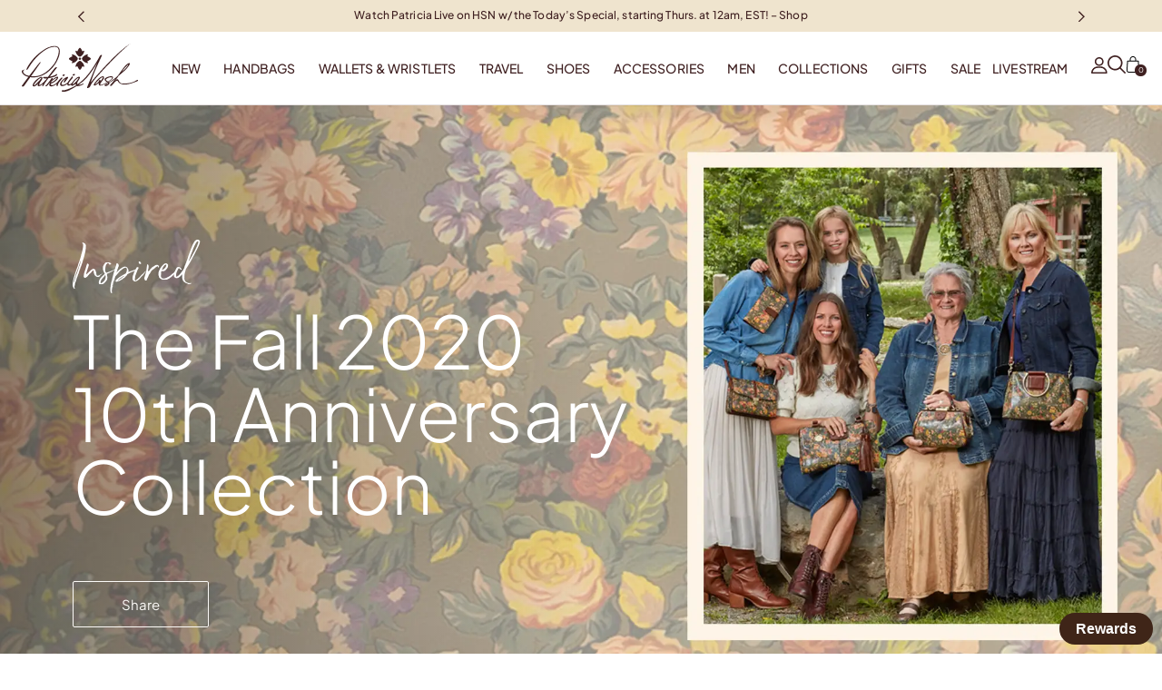

--- FILE ---
content_type: text/html; charset=utf-8
request_url: https://patricianashdesigns.com/blogs/inspired/10th-anniversary-collection
body_size: 58630
content:
<!doctype html>
<html
  class="no-transitions"
  lang="en"
  dir="ltr"
>
  <head>
    <meta charset="utf-8">
    <meta http-equiv="X-UA-Compatible" content="IE=edge,chrome=1">
    <meta name="viewport" content="width=device-width,initial-scale=1,shrink-to-fit=no">
    <meta name="theme-color" content="">

    <!-- BEAM START -->
    <link href="//patricianashdesigns.com/cdn/shop/t/881/assets/beam-stylesheet.css?v=91173661379113571741768320828" rel="stylesheet" type="text/css" media="all" />
    <!-- BEAM END -->

    


  <link rel="canonical" href="https://patricianashdesigns.com/blogs/inspired/10th-anniversary-collection" />



<title>Fall 2020 10th Anniversary Collection
&ndash; Patricia Nash</title><meta name="description" content="We entered our 10th anniversary year with so much excitement to get out into stores, meet with customers from all over, and travel to our favorite destinations for inspiration and celebration. In February, we presented our Fall 2020 10th Anniversary collection in our NY showroom, inspired by the English countryside. We">

<script type="application/ld+json">
{
  "@context": "http://schema.org",
  "@type": "Organization",
  "name":"Patricia Nash",
"email":"admin@patricianashdesigns.com",
"telephone":"877-743-6274",
  "url":"https:\/\/patricianashdesigns.com\/blogs\/inspired\/10th-anniversary-collection",
  "sameAs": [
    "",
    "https:\/\/www.facebook.com\/patricianashdesigns\/",
    "https:\/\/www.pinterest.com\/patricianash\/",
    "https:\/\/www.instagram.com\/patricianashdesigns\/?hl=en",
    "https:\/\/www.tiktok.com\/@patricianashdesigns"
  ],
  "description":"We entered our 10th anniversary year with so much excitement to get out into stores, meet with customers from all over, and travel to our favorite destinations for inspiration and celebration. In February, we presented our Fall 2020 10th Anniversary collection in our NY showroom, inspired by the English countryside. We"}
</script><script type="application/ld+json">
{
  "@context": "http://schema.org",
  "@type": "Article",
  "articleBody": "We entered our 10th anniversary year with so much excitement to get out into stores, meet with customers from all over, and travel to our favorite destinations for inspiration and celebration. In February, we presented our Fall 2020 10th Anniversary collection in our NY showroom, inspired by the English countryside. We made plans to travel to the Cotswolds in England with our family in the summer, staying in cozy little brick cottages along quaint bridges nestled among a sprawling English countryside.",
  "mainEntityOfPage": {
    "@type": "WebPage",
    "@id": "https:\/\/patricianashdesigns.com"
  },
  "headline": "Fall 2020 10th Anniversary Collection",
  
  
    
    "image": [
      "https:ArticleDrop"
    ],
  
  "datePublished": "2020-08-18T14:03:00Z",
  "dateCreated": "2020-08-17T17:20:04Z",
  "author": {
    "@type": "Person",
    "name": "Abby Sloan"
  },
  "publisher": {
    "@type": "Organization",
    
    "name": "Patricia Nash"
  }
}
</script>
<link rel="icon" href="//patricianashdesigns.com/cdn/shop/files/Floret_Logomark_4975C_Umber.png?crop=center&height=16&v=1737067890&width=16" sizes="16x16">
  <link rel="icon" href="//patricianashdesigns.com/cdn/shop/files/Floret_Logomark_4975C_Umber.png?crop=center&height=32&v=1737067890&width=32" sizes="32x32">
  <link rel="icon" href="//patricianashdesigns.com/cdn/shop/files/Floret_Logomark_4975C_Umber.png?crop=center&height=48&v=1737067890&width=48" sizes="48x48">
  <link rel="icon" href="//patricianashdesigns.com/cdn/shop/files/Floret_Logomark_4975C_Umber.png?crop=center&height=96&v=1737067890&width=96" sizes="96x96">
  <link rel="apple-touch-icon" href="//patricianashdesigns.com/cdn/shop/files/Floret_Logomark_4975C_Umber.png?crop=center&height=180&v=1737067890&width=180" sizes="180x180">
  <link rel="apple-touch-icon" href="//patricianashdesigns.com/cdn/shop/files/Floret_Logomark_4975C_Umber.png?crop=center&height=192&v=1737067890&width=192" sizes="192x192">


<meta property="og:site_name" content="Patricia Nash">
<meta property="og:url" content="https://patricianashdesigns.com/blogs/inspired/10th-anniversary-collection">
<meta property="og:title" content="Fall 2020 10th Anniversary Collection">
<meta property="og:type" content="article">
<meta property="og:description" content="We entered our 10th anniversary year with so much excitement to get out into stores, meet with customers from all over, and travel to our favorite destinations for inspiration and celebration. In February, we presented our Fall 2020 10th Anniversary collection in our NY showroom, inspired by the English countryside. We made plans to travel to the Cotswolds in England with our family in the summer, staying in cozy little brick cottages along quaint bridges nestled among a sprawling English countryside."><meta property="og:image" content="http://patricianashdesigns.com/cdn/shop/articles/Blog_Listing_Image_Fall-Collections.jpg?v=1597699849">
      <meta property="og:image:secure_url" content="https://patricianashdesigns.com/cdn/shop/articles/Blog_Listing_Image_Fall-Collections.jpg?v=1597699849">
      <meta property="og:image:width" content="1200">
      <meta property="og:image:height" content="1806">
      <meta property="og:image:alt" content="Fall 2020 10th Anniversary Collection">

<meta name="twitter:site" content="@">
<meta name="twitter:card" content="summary_large_image">
<meta name="twitter:title" content="Fall 2020 10th Anniversary Collection">
<meta name="twitter:description" content="We entered our 10th anniversary year with so much excitement to get out into stores, meet with customers from all over, and travel to our favorite destinations for inspiration and celebration. In February, we presented our Fall 2020 10th Anniversary collection in our NY showroom, inspired by the English countryside. We made plans to travel to the Cotswolds in England with our family in the summer, staying in cozy little brick cottages along quaint bridges nestled among a sprawling English countryside.">



<style data-shopify>
@font-face {
    font-family: 'Monesta';
    src: url(//patricianashdesigns.com/cdn/shop/t/881/assets/Monesta-Variable.woff2?v=941815190767160061768320828) format('woff2-variations');
    src: url(//patricianashdesigns.com/cdn/shop/t/881/assets/Monesta-Variable.woff2?v=941815190767160061768320828) format('woff2') tech('variations');
    font-weight: 100 1000;
    font-style: normal;
}

@font-face {
    font-family: 'Plus Jakarta';
    src: url(//patricianashdesigns.com/cdn/shop/t/881/assets/PlusJakartaSans-Variable.woff2?v=26030350992186121971768320828) format('woff2-variations');
    src: url(//patricianashdesigns.com/cdn/shop/t/881/assets/PlusJakartaSans-Variable.woff2?v=26030350992186121971768320828) format('woff2') tech('variations');
    font-weight: 100 1000;
    font-style: normal;
}

@font-face {
  font-family: 'Serendipity';
  src: url('//patricianashdesigns.com/cdn/shop/t/881/assets/SerendipityTwoWide.woff2?v=24756312640239571561768320828') format("woff2"),
      url('//patricianashdesigns.com/cdn/shop/t/881/assets/SerendipityTwoWide.woff?v=49881720619157429671768320828') format("woff"),
      url('//patricianashdesigns.com/cdn/shop/t/881/assets/SerendipityTwoWide.ttf?v=143921156671831694231768320828') format('truetype');
  font-weight: 300;
  font-style: normal;
}


:root {
  --monesta: 'Monesta';
  --plus-jakarta: 'Plus Jakarta';
  --serendipity: 'Serendipity';
}</style>
  <meta name="google-site-verification" content="-O9T5CzixW4GrkHPEBaM9wArTxuZaKDk2MFQ-xj1PTs" />
  <meta name="facebook-domain-verification" content="0ndlbukyvwpf19hhsfznbo0xf5zcs0" />
  <meta name="facebook-domain-verification" content="zgkxhm1ta3vtxui5tui1j10a7diyhz" />



    
<link type="text/css" href="//patricianashdesigns.com/cdn/shop/t/881/assets/layout.theme.css?v=30406228007281645791768320828" rel="stylesheet"><link rel="prefetch" href="//patricianashdesigns.com/cdn/shop/t/881/assets/template.404.css?v=3189421645934832311768320828" as="style"><link type="text/css" href="//patricianashdesigns.com/cdn/shop/t/881/assets/template.article.css?v=99861975917515278711768320828" rel="stylesheet"><link rel="prefetch" href="//patricianashdesigns.com/cdn/shop/t/881/assets/template.article.v2.css?v=110686301865349046711768320828" as="style"><link rel="prefetch" href="//patricianashdesigns.com/cdn/shop/t/881/assets/template.blog.css?v=163314137585878608021768320828" as="style"><link rel="prefetch" href="//patricianashdesigns.com/cdn/shop/t/881/assets/template.cart.css?v=54633410782672053041768320828" as="style"><link rel="prefetch" href="//patricianashdesigns.com/cdn/shop/t/881/assets/template.collection.callouts.css?v=2387583746595151221768320828" as="style"><link rel="prefetch" href="//patricianashdesigns.com/cdn/shop/t/881/assets/template.collection.css?v=2387583746595151221768320828" as="style"><link rel="prefetch" href="//patricianashdesigns.com/cdn/shop/t/881/assets/template.index.css?v=81101191404286355551768320828" as="style"><link rel="prefetch" href="//patricianashdesigns.com/cdn/shop/t/881/assets/template.page.about.css?v=92995250626791372251768320828" as="style"><link rel="prefetch" href="//patricianashdesigns.com/cdn/shop/t/881/assets/template.page.bcalanding.css?v=92995250626791372251768320828" as="style"><link rel="prefetch" href="//patricianashdesigns.com/cdn/shop/t/881/assets/template.page.catalog-opt-in.css?v=118668745343343069361768320828" as="style"><link rel="prefetch" href="//patricianashdesigns.com/cdn/shop/t/881/assets/template.page.contact.css?v=135585684954228599131768320828" as="style"><link rel="prefetch" href="//patricianashdesigns.com/cdn/shop/t/881/assets/template.page.gifting.css?v=92995250626791372251768320828" as="style"><link rel="prefetch" href="//patricianashdesigns.com/cdn/shop/t/881/assets/template.page.landing.css?v=3417670726348391311768320828" as="style"><link rel="prefetch" href="//patricianashdesigns.com/cdn/shop/t/881/assets/template.page.media-inquiries.css?v=3189421645934832311768320828" as="style"><link rel="prefetch" href="//patricianashdesigns.com/cdn/shop/t/881/assets/template.page.registerpurchase.css?v=56071481799528131921768320828" as="style"><link rel="prefetch" href="//patricianashdesigns.com/cdn/shop/t/881/assets/template.page.returns.css?v=29195991130953253451768320828" as="style"><link rel="prefetch" href="//patricianashdesigns.com/cdn/shop/t/881/assets/template.page.rewards.css?v=2600466286442688371768320828" as="style"><link rel="prefetch" href="//patricianashdesigns.com/cdn/shop/t/881/assets/template.page.wholesale-orders.css?v=3189421645934832311768320828" as="style"><link rel="prefetch" href="//patricianashdesigns.com/cdn/shop/t/881/assets/template.product.css?v=118970224606529578651768320828" as="style"><link rel="prefetch" href="//patricianashdesigns.com/cdn/shop/t/881/assets/template.account.css?v=135137759074555991251768320828" as="style"><link rel="prefetch" href="//patricianashdesigns.com/cdn/shop/t/881/assets/template.activate_account.css?v=63432199277449809331768320828" as="style"><link rel="prefetch" href="//patricianashdesigns.com/cdn/shop/t/881/assets/template.addresses.css?v=101435137739562782741768320828" as="style"><link rel="prefetch" href="//patricianashdesigns.com/cdn/shop/t/881/assets/template.login.css?v=121084563586033675671768320828" as="style"><link rel="prefetch" href="//patricianashdesigns.com/cdn/shop/t/881/assets/template.order.css?v=36494302895270376201768320828" as="style"><link rel="prefetch" href="//patricianashdesigns.com/cdn/shop/t/881/assets/template.register.css?v=53260779300663572441768320828" as="style"><link rel="prefetch" href="//patricianashdesigns.com/cdn/shop/t/881/assets/template.reset_password.css?v=94297953591071180361768320828" as="style">

    <script>
      window.theme = {
        allCountryOptionTags: "\u003coption value=\"United States\" data-provinces=\"[[\u0026quot;Alabama\u0026quot;,\u0026quot;Alabama\u0026quot;],[\u0026quot;Alaska\u0026quot;,\u0026quot;Alaska\u0026quot;],[\u0026quot;American Samoa\u0026quot;,\u0026quot;American Samoa\u0026quot;],[\u0026quot;Arizona\u0026quot;,\u0026quot;Arizona\u0026quot;],[\u0026quot;Arkansas\u0026quot;,\u0026quot;Arkansas\u0026quot;],[\u0026quot;Armed Forces Americas\u0026quot;,\u0026quot;Armed Forces Americas\u0026quot;],[\u0026quot;Armed Forces Europe\u0026quot;,\u0026quot;Armed Forces Europe\u0026quot;],[\u0026quot;Armed Forces Pacific\u0026quot;,\u0026quot;Armed Forces Pacific\u0026quot;],[\u0026quot;California\u0026quot;,\u0026quot;California\u0026quot;],[\u0026quot;Colorado\u0026quot;,\u0026quot;Colorado\u0026quot;],[\u0026quot;Connecticut\u0026quot;,\u0026quot;Connecticut\u0026quot;],[\u0026quot;Delaware\u0026quot;,\u0026quot;Delaware\u0026quot;],[\u0026quot;District of Columbia\u0026quot;,\u0026quot;Washington DC\u0026quot;],[\u0026quot;Federated States of Micronesia\u0026quot;,\u0026quot;Micronesia\u0026quot;],[\u0026quot;Florida\u0026quot;,\u0026quot;Florida\u0026quot;],[\u0026quot;Georgia\u0026quot;,\u0026quot;Georgia\u0026quot;],[\u0026quot;Guam\u0026quot;,\u0026quot;Guam\u0026quot;],[\u0026quot;Hawaii\u0026quot;,\u0026quot;Hawaii\u0026quot;],[\u0026quot;Idaho\u0026quot;,\u0026quot;Idaho\u0026quot;],[\u0026quot;Illinois\u0026quot;,\u0026quot;Illinois\u0026quot;],[\u0026quot;Indiana\u0026quot;,\u0026quot;Indiana\u0026quot;],[\u0026quot;Iowa\u0026quot;,\u0026quot;Iowa\u0026quot;],[\u0026quot;Kansas\u0026quot;,\u0026quot;Kansas\u0026quot;],[\u0026quot;Kentucky\u0026quot;,\u0026quot;Kentucky\u0026quot;],[\u0026quot;Louisiana\u0026quot;,\u0026quot;Louisiana\u0026quot;],[\u0026quot;Maine\u0026quot;,\u0026quot;Maine\u0026quot;],[\u0026quot;Marshall Islands\u0026quot;,\u0026quot;Marshall Islands\u0026quot;],[\u0026quot;Maryland\u0026quot;,\u0026quot;Maryland\u0026quot;],[\u0026quot;Massachusetts\u0026quot;,\u0026quot;Massachusetts\u0026quot;],[\u0026quot;Michigan\u0026quot;,\u0026quot;Michigan\u0026quot;],[\u0026quot;Minnesota\u0026quot;,\u0026quot;Minnesota\u0026quot;],[\u0026quot;Mississippi\u0026quot;,\u0026quot;Mississippi\u0026quot;],[\u0026quot;Missouri\u0026quot;,\u0026quot;Missouri\u0026quot;],[\u0026quot;Montana\u0026quot;,\u0026quot;Montana\u0026quot;],[\u0026quot;Nebraska\u0026quot;,\u0026quot;Nebraska\u0026quot;],[\u0026quot;Nevada\u0026quot;,\u0026quot;Nevada\u0026quot;],[\u0026quot;New Hampshire\u0026quot;,\u0026quot;New Hampshire\u0026quot;],[\u0026quot;New Jersey\u0026quot;,\u0026quot;New Jersey\u0026quot;],[\u0026quot;New Mexico\u0026quot;,\u0026quot;New Mexico\u0026quot;],[\u0026quot;New York\u0026quot;,\u0026quot;New York\u0026quot;],[\u0026quot;North Carolina\u0026quot;,\u0026quot;North Carolina\u0026quot;],[\u0026quot;North Dakota\u0026quot;,\u0026quot;North Dakota\u0026quot;],[\u0026quot;Northern Mariana Islands\u0026quot;,\u0026quot;Northern Mariana Islands\u0026quot;],[\u0026quot;Ohio\u0026quot;,\u0026quot;Ohio\u0026quot;],[\u0026quot;Oklahoma\u0026quot;,\u0026quot;Oklahoma\u0026quot;],[\u0026quot;Oregon\u0026quot;,\u0026quot;Oregon\u0026quot;],[\u0026quot;Palau\u0026quot;,\u0026quot;Palau\u0026quot;],[\u0026quot;Pennsylvania\u0026quot;,\u0026quot;Pennsylvania\u0026quot;],[\u0026quot;Puerto Rico\u0026quot;,\u0026quot;Puerto Rico\u0026quot;],[\u0026quot;Rhode Island\u0026quot;,\u0026quot;Rhode Island\u0026quot;],[\u0026quot;South Carolina\u0026quot;,\u0026quot;South Carolina\u0026quot;],[\u0026quot;South Dakota\u0026quot;,\u0026quot;South Dakota\u0026quot;],[\u0026quot;Tennessee\u0026quot;,\u0026quot;Tennessee\u0026quot;],[\u0026quot;Texas\u0026quot;,\u0026quot;Texas\u0026quot;],[\u0026quot;Utah\u0026quot;,\u0026quot;Utah\u0026quot;],[\u0026quot;Vermont\u0026quot;,\u0026quot;Vermont\u0026quot;],[\u0026quot;Virgin Islands\u0026quot;,\u0026quot;U.S. Virgin Islands\u0026quot;],[\u0026quot;Virginia\u0026quot;,\u0026quot;Virginia\u0026quot;],[\u0026quot;Washington\u0026quot;,\u0026quot;Washington\u0026quot;],[\u0026quot;West Virginia\u0026quot;,\u0026quot;West Virginia\u0026quot;],[\u0026quot;Wisconsin\u0026quot;,\u0026quot;Wisconsin\u0026quot;],[\u0026quot;Wyoming\u0026quot;,\u0026quot;Wyoming\u0026quot;]]\"\u003eUnited States\u003c\/option\u003e\n\u003coption value=\"Spain\" data-provinces=\"[[\u0026quot;A Coruña\u0026quot;,\u0026quot;A Coruña\u0026quot;],[\u0026quot;Albacete\u0026quot;,\u0026quot;Albacete\u0026quot;],[\u0026quot;Alicante\u0026quot;,\u0026quot;Alicante\u0026quot;],[\u0026quot;Almería\u0026quot;,\u0026quot;Almería\u0026quot;],[\u0026quot;Asturias\u0026quot;,\u0026quot;Asturias Province\u0026quot;],[\u0026quot;Badajoz\u0026quot;,\u0026quot;Badajoz\u0026quot;],[\u0026quot;Balears\u0026quot;,\u0026quot;Balears Province\u0026quot;],[\u0026quot;Barcelona\u0026quot;,\u0026quot;Barcelona\u0026quot;],[\u0026quot;Burgos\u0026quot;,\u0026quot;Burgos\u0026quot;],[\u0026quot;Cantabria\u0026quot;,\u0026quot;Cantabria Province\u0026quot;],[\u0026quot;Castellón\u0026quot;,\u0026quot;Castellón\u0026quot;],[\u0026quot;Ceuta\u0026quot;,\u0026quot;Ceuta\u0026quot;],[\u0026quot;Ciudad Real\u0026quot;,\u0026quot;Ciudad Real\u0026quot;],[\u0026quot;Cuenca\u0026quot;,\u0026quot;Cuenca\u0026quot;],[\u0026quot;Cáceres\u0026quot;,\u0026quot;Cáceres\u0026quot;],[\u0026quot;Cádiz\u0026quot;,\u0026quot;Cádiz\u0026quot;],[\u0026quot;Córdoba\u0026quot;,\u0026quot;Córdoba\u0026quot;],[\u0026quot;Girona\u0026quot;,\u0026quot;Girona\u0026quot;],[\u0026quot;Granada\u0026quot;,\u0026quot;Granada\u0026quot;],[\u0026quot;Guadalajara\u0026quot;,\u0026quot;Guadalajara\u0026quot;],[\u0026quot;Guipúzcoa\u0026quot;,\u0026quot;Gipuzkoa\u0026quot;],[\u0026quot;Huelva\u0026quot;,\u0026quot;Huelva\u0026quot;],[\u0026quot;Huesca\u0026quot;,\u0026quot;Huesca\u0026quot;],[\u0026quot;Jaén\u0026quot;,\u0026quot;Jaén\u0026quot;],[\u0026quot;La Rioja\u0026quot;,\u0026quot;La Rioja Province\u0026quot;],[\u0026quot;Las Palmas\u0026quot;,\u0026quot;Las Palmas\u0026quot;],[\u0026quot;León\u0026quot;,\u0026quot;León\u0026quot;],[\u0026quot;Lleida\u0026quot;,\u0026quot;Lleida\u0026quot;],[\u0026quot;Lugo\u0026quot;,\u0026quot;Lugo\u0026quot;],[\u0026quot;Madrid\u0026quot;,\u0026quot;Madrid Province\u0026quot;],[\u0026quot;Melilla\u0026quot;,\u0026quot;Melilla\u0026quot;],[\u0026quot;Murcia\u0026quot;,\u0026quot;Murcia\u0026quot;],[\u0026quot;Málaga\u0026quot;,\u0026quot;Málaga\u0026quot;],[\u0026quot;Navarra\u0026quot;,\u0026quot;Navarra\u0026quot;],[\u0026quot;Ourense\u0026quot;,\u0026quot;Ourense\u0026quot;],[\u0026quot;Palencia\u0026quot;,\u0026quot;Palencia\u0026quot;],[\u0026quot;Pontevedra\u0026quot;,\u0026quot;Pontevedra\u0026quot;],[\u0026quot;Salamanca\u0026quot;,\u0026quot;Salamanca\u0026quot;],[\u0026quot;Santa Cruz de Tenerife\u0026quot;,\u0026quot;Santa Cruz de Tenerife\u0026quot;],[\u0026quot;Segovia\u0026quot;,\u0026quot;Segovia\u0026quot;],[\u0026quot;Sevilla\u0026quot;,\u0026quot;Seville\u0026quot;],[\u0026quot;Soria\u0026quot;,\u0026quot;Soria\u0026quot;],[\u0026quot;Tarragona\u0026quot;,\u0026quot;Tarragona\u0026quot;],[\u0026quot;Teruel\u0026quot;,\u0026quot;Teruel\u0026quot;],[\u0026quot;Toledo\u0026quot;,\u0026quot;Toledo\u0026quot;],[\u0026quot;Valencia\u0026quot;,\u0026quot;Valencia\u0026quot;],[\u0026quot;Valladolid\u0026quot;,\u0026quot;Valladolid\u0026quot;],[\u0026quot;Vizcaya\u0026quot;,\u0026quot;Biscay\u0026quot;],[\u0026quot;Zamora\u0026quot;,\u0026quot;Zamora\u0026quot;],[\u0026quot;Zaragoza\u0026quot;,\u0026quot;Zaragoza\u0026quot;],[\u0026quot;Álava\u0026quot;,\u0026quot;Álava\u0026quot;],[\u0026quot;Ávila\u0026quot;,\u0026quot;Ávila\u0026quot;]]\"\u003eSpain\u003c\/option\u003e\n\u003coption value=\"Germany\" data-provinces=\"[]\"\u003eGermany\u003c\/option\u003e\n\u003coption value=\"Australia\" data-provinces=\"[[\u0026quot;Australian Capital Territory\u0026quot;,\u0026quot;Australian Capital Territory\u0026quot;],[\u0026quot;New South Wales\u0026quot;,\u0026quot;New South Wales\u0026quot;],[\u0026quot;Northern Territory\u0026quot;,\u0026quot;Northern Territory\u0026quot;],[\u0026quot;Queensland\u0026quot;,\u0026quot;Queensland\u0026quot;],[\u0026quot;South Australia\u0026quot;,\u0026quot;South Australia\u0026quot;],[\u0026quot;Tasmania\u0026quot;,\u0026quot;Tasmania\u0026quot;],[\u0026quot;Victoria\u0026quot;,\u0026quot;Victoria\u0026quot;],[\u0026quot;Western Australia\u0026quot;,\u0026quot;Western Australia\u0026quot;]]\"\u003eAustralia\u003c\/option\u003e\n\u003coption value=\"---\" data-provinces=\"[]\"\u003e---\u003c\/option\u003e\n\u003coption value=\"Afghanistan\" data-provinces=\"[]\"\u003eAfghanistan\u003c\/option\u003e\n\u003coption value=\"Aland Islands\" data-provinces=\"[]\"\u003eÅland Islands\u003c\/option\u003e\n\u003coption value=\"Albania\" data-provinces=\"[]\"\u003eAlbania\u003c\/option\u003e\n\u003coption value=\"Algeria\" data-provinces=\"[]\"\u003eAlgeria\u003c\/option\u003e\n\u003coption value=\"Andorra\" data-provinces=\"[]\"\u003eAndorra\u003c\/option\u003e\n\u003coption value=\"Angola\" data-provinces=\"[]\"\u003eAngola\u003c\/option\u003e\n\u003coption value=\"Anguilla\" data-provinces=\"[]\"\u003eAnguilla\u003c\/option\u003e\n\u003coption value=\"Antigua And Barbuda\" data-provinces=\"[]\"\u003eAntigua \u0026 Barbuda\u003c\/option\u003e\n\u003coption value=\"Argentina\" data-provinces=\"[[\u0026quot;Buenos Aires\u0026quot;,\u0026quot;Buenos Aires Province\u0026quot;],[\u0026quot;Catamarca\u0026quot;,\u0026quot;Catamarca\u0026quot;],[\u0026quot;Chaco\u0026quot;,\u0026quot;Chaco\u0026quot;],[\u0026quot;Chubut\u0026quot;,\u0026quot;Chubut\u0026quot;],[\u0026quot;Ciudad Autónoma de Buenos Aires\u0026quot;,\u0026quot;Buenos Aires (Autonomous City)\u0026quot;],[\u0026quot;Corrientes\u0026quot;,\u0026quot;Corrientes\u0026quot;],[\u0026quot;Córdoba\u0026quot;,\u0026quot;Córdoba\u0026quot;],[\u0026quot;Entre Ríos\u0026quot;,\u0026quot;Entre Ríos\u0026quot;],[\u0026quot;Formosa\u0026quot;,\u0026quot;Formosa\u0026quot;],[\u0026quot;Jujuy\u0026quot;,\u0026quot;Jujuy\u0026quot;],[\u0026quot;La Pampa\u0026quot;,\u0026quot;La Pampa\u0026quot;],[\u0026quot;La Rioja\u0026quot;,\u0026quot;La Rioja\u0026quot;],[\u0026quot;Mendoza\u0026quot;,\u0026quot;Mendoza\u0026quot;],[\u0026quot;Misiones\u0026quot;,\u0026quot;Misiones\u0026quot;],[\u0026quot;Neuquén\u0026quot;,\u0026quot;Neuquén\u0026quot;],[\u0026quot;Río Negro\u0026quot;,\u0026quot;Río Negro\u0026quot;],[\u0026quot;Salta\u0026quot;,\u0026quot;Salta\u0026quot;],[\u0026quot;San Juan\u0026quot;,\u0026quot;San Juan\u0026quot;],[\u0026quot;San Luis\u0026quot;,\u0026quot;San Luis\u0026quot;],[\u0026quot;Santa Cruz\u0026quot;,\u0026quot;Santa Cruz\u0026quot;],[\u0026quot;Santa Fe\u0026quot;,\u0026quot;Santa Fe\u0026quot;],[\u0026quot;Santiago Del Estero\u0026quot;,\u0026quot;Santiago del Estero\u0026quot;],[\u0026quot;Tierra Del Fuego\u0026quot;,\u0026quot;Tierra del Fuego\u0026quot;],[\u0026quot;Tucumán\u0026quot;,\u0026quot;Tucumán\u0026quot;]]\"\u003eArgentina\u003c\/option\u003e\n\u003coption value=\"Armenia\" data-provinces=\"[]\"\u003eArmenia\u003c\/option\u003e\n\u003coption value=\"Aruba\" data-provinces=\"[]\"\u003eAruba\u003c\/option\u003e\n\u003coption value=\"Ascension Island\" data-provinces=\"[]\"\u003eAscension Island\u003c\/option\u003e\n\u003coption value=\"Australia\" data-provinces=\"[[\u0026quot;Australian Capital Territory\u0026quot;,\u0026quot;Australian Capital Territory\u0026quot;],[\u0026quot;New South Wales\u0026quot;,\u0026quot;New South Wales\u0026quot;],[\u0026quot;Northern Territory\u0026quot;,\u0026quot;Northern Territory\u0026quot;],[\u0026quot;Queensland\u0026quot;,\u0026quot;Queensland\u0026quot;],[\u0026quot;South Australia\u0026quot;,\u0026quot;South Australia\u0026quot;],[\u0026quot;Tasmania\u0026quot;,\u0026quot;Tasmania\u0026quot;],[\u0026quot;Victoria\u0026quot;,\u0026quot;Victoria\u0026quot;],[\u0026quot;Western Australia\u0026quot;,\u0026quot;Western Australia\u0026quot;]]\"\u003eAustralia\u003c\/option\u003e\n\u003coption value=\"Austria\" data-provinces=\"[]\"\u003eAustria\u003c\/option\u003e\n\u003coption value=\"Azerbaijan\" data-provinces=\"[]\"\u003eAzerbaijan\u003c\/option\u003e\n\u003coption value=\"Bahamas\" data-provinces=\"[]\"\u003eBahamas\u003c\/option\u003e\n\u003coption value=\"Bahrain\" data-provinces=\"[]\"\u003eBahrain\u003c\/option\u003e\n\u003coption value=\"Bangladesh\" data-provinces=\"[]\"\u003eBangladesh\u003c\/option\u003e\n\u003coption value=\"Barbados\" data-provinces=\"[]\"\u003eBarbados\u003c\/option\u003e\n\u003coption value=\"Belarus\" data-provinces=\"[]\"\u003eBelarus\u003c\/option\u003e\n\u003coption value=\"Belgium\" data-provinces=\"[]\"\u003eBelgium\u003c\/option\u003e\n\u003coption value=\"Belize\" data-provinces=\"[]\"\u003eBelize\u003c\/option\u003e\n\u003coption value=\"Benin\" data-provinces=\"[]\"\u003eBenin\u003c\/option\u003e\n\u003coption value=\"Bermuda\" data-provinces=\"[]\"\u003eBermuda\u003c\/option\u003e\n\u003coption value=\"Bhutan\" data-provinces=\"[]\"\u003eBhutan\u003c\/option\u003e\n\u003coption value=\"Bolivia\" data-provinces=\"[]\"\u003eBolivia\u003c\/option\u003e\n\u003coption value=\"Bosnia And Herzegovina\" data-provinces=\"[]\"\u003eBosnia \u0026 Herzegovina\u003c\/option\u003e\n\u003coption value=\"Botswana\" data-provinces=\"[]\"\u003eBotswana\u003c\/option\u003e\n\u003coption value=\"Brazil\" data-provinces=\"[[\u0026quot;Acre\u0026quot;,\u0026quot;Acre\u0026quot;],[\u0026quot;Alagoas\u0026quot;,\u0026quot;Alagoas\u0026quot;],[\u0026quot;Amapá\u0026quot;,\u0026quot;Amapá\u0026quot;],[\u0026quot;Amazonas\u0026quot;,\u0026quot;Amazonas\u0026quot;],[\u0026quot;Bahia\u0026quot;,\u0026quot;Bahia\u0026quot;],[\u0026quot;Ceará\u0026quot;,\u0026quot;Ceará\u0026quot;],[\u0026quot;Distrito Federal\u0026quot;,\u0026quot;Federal District\u0026quot;],[\u0026quot;Espírito Santo\u0026quot;,\u0026quot;Espírito Santo\u0026quot;],[\u0026quot;Goiás\u0026quot;,\u0026quot;Goiás\u0026quot;],[\u0026quot;Maranhão\u0026quot;,\u0026quot;Maranhão\u0026quot;],[\u0026quot;Mato Grosso\u0026quot;,\u0026quot;Mato Grosso\u0026quot;],[\u0026quot;Mato Grosso do Sul\u0026quot;,\u0026quot;Mato Grosso do Sul\u0026quot;],[\u0026quot;Minas Gerais\u0026quot;,\u0026quot;Minas Gerais\u0026quot;],[\u0026quot;Paraná\u0026quot;,\u0026quot;Paraná\u0026quot;],[\u0026quot;Paraíba\u0026quot;,\u0026quot;Paraíba\u0026quot;],[\u0026quot;Pará\u0026quot;,\u0026quot;Pará\u0026quot;],[\u0026quot;Pernambuco\u0026quot;,\u0026quot;Pernambuco\u0026quot;],[\u0026quot;Piauí\u0026quot;,\u0026quot;Piauí\u0026quot;],[\u0026quot;Rio Grande do Norte\u0026quot;,\u0026quot;Rio Grande do Norte\u0026quot;],[\u0026quot;Rio Grande do Sul\u0026quot;,\u0026quot;Rio Grande do Sul\u0026quot;],[\u0026quot;Rio de Janeiro\u0026quot;,\u0026quot;Rio de Janeiro\u0026quot;],[\u0026quot;Rondônia\u0026quot;,\u0026quot;Rondônia\u0026quot;],[\u0026quot;Roraima\u0026quot;,\u0026quot;Roraima\u0026quot;],[\u0026quot;Santa Catarina\u0026quot;,\u0026quot;Santa Catarina\u0026quot;],[\u0026quot;Sergipe\u0026quot;,\u0026quot;Sergipe\u0026quot;],[\u0026quot;São Paulo\u0026quot;,\u0026quot;São Paulo\u0026quot;],[\u0026quot;Tocantins\u0026quot;,\u0026quot;Tocantins\u0026quot;]]\"\u003eBrazil\u003c\/option\u003e\n\u003coption value=\"British Indian Ocean Territory\" data-provinces=\"[]\"\u003eBritish Indian Ocean Territory\u003c\/option\u003e\n\u003coption value=\"Virgin Islands, British\" data-provinces=\"[]\"\u003eBritish Virgin Islands\u003c\/option\u003e\n\u003coption value=\"Brunei\" data-provinces=\"[]\"\u003eBrunei\u003c\/option\u003e\n\u003coption value=\"Bulgaria\" data-provinces=\"[]\"\u003eBulgaria\u003c\/option\u003e\n\u003coption value=\"Burkina Faso\" data-provinces=\"[]\"\u003eBurkina Faso\u003c\/option\u003e\n\u003coption value=\"Burundi\" data-provinces=\"[]\"\u003eBurundi\u003c\/option\u003e\n\u003coption value=\"Cambodia\" data-provinces=\"[]\"\u003eCambodia\u003c\/option\u003e\n\u003coption value=\"Republic of Cameroon\" data-provinces=\"[]\"\u003eCameroon\u003c\/option\u003e\n\u003coption value=\"Canada\" data-provinces=\"[[\u0026quot;Alberta\u0026quot;,\u0026quot;Alberta\u0026quot;],[\u0026quot;British Columbia\u0026quot;,\u0026quot;British Columbia\u0026quot;],[\u0026quot;Manitoba\u0026quot;,\u0026quot;Manitoba\u0026quot;],[\u0026quot;New Brunswick\u0026quot;,\u0026quot;New Brunswick\u0026quot;],[\u0026quot;Newfoundland and Labrador\u0026quot;,\u0026quot;Newfoundland and Labrador\u0026quot;],[\u0026quot;Northwest Territories\u0026quot;,\u0026quot;Northwest Territories\u0026quot;],[\u0026quot;Nova Scotia\u0026quot;,\u0026quot;Nova Scotia\u0026quot;],[\u0026quot;Nunavut\u0026quot;,\u0026quot;Nunavut\u0026quot;],[\u0026quot;Ontario\u0026quot;,\u0026quot;Ontario\u0026quot;],[\u0026quot;Prince Edward Island\u0026quot;,\u0026quot;Prince Edward Island\u0026quot;],[\u0026quot;Quebec\u0026quot;,\u0026quot;Quebec\u0026quot;],[\u0026quot;Saskatchewan\u0026quot;,\u0026quot;Saskatchewan\u0026quot;],[\u0026quot;Yukon\u0026quot;,\u0026quot;Yukon\u0026quot;]]\"\u003eCanada\u003c\/option\u003e\n\u003coption value=\"Cape Verde\" data-provinces=\"[]\"\u003eCape Verde\u003c\/option\u003e\n\u003coption value=\"Caribbean Netherlands\" data-provinces=\"[]\"\u003eCaribbean Netherlands\u003c\/option\u003e\n\u003coption value=\"Cayman Islands\" data-provinces=\"[]\"\u003eCayman Islands\u003c\/option\u003e\n\u003coption value=\"Central African Republic\" data-provinces=\"[]\"\u003eCentral African Republic\u003c\/option\u003e\n\u003coption value=\"Chad\" data-provinces=\"[]\"\u003eChad\u003c\/option\u003e\n\u003coption value=\"Chile\" data-provinces=\"[[\u0026quot;Antofagasta\u0026quot;,\u0026quot;Antofagasta\u0026quot;],[\u0026quot;Araucanía\u0026quot;,\u0026quot;Araucanía\u0026quot;],[\u0026quot;Arica and Parinacota\u0026quot;,\u0026quot;Arica y Parinacota\u0026quot;],[\u0026quot;Atacama\u0026quot;,\u0026quot;Atacama\u0026quot;],[\u0026quot;Aysén\u0026quot;,\u0026quot;Aysén\u0026quot;],[\u0026quot;Biobío\u0026quot;,\u0026quot;Bío Bío\u0026quot;],[\u0026quot;Coquimbo\u0026quot;,\u0026quot;Coquimbo\u0026quot;],[\u0026quot;Los Lagos\u0026quot;,\u0026quot;Los Lagos\u0026quot;],[\u0026quot;Los Ríos\u0026quot;,\u0026quot;Los Ríos\u0026quot;],[\u0026quot;Magallanes\u0026quot;,\u0026quot;Magallanes Region\u0026quot;],[\u0026quot;Maule\u0026quot;,\u0026quot;Maule\u0026quot;],[\u0026quot;O\u0026#39;Higgins\u0026quot;,\u0026quot;Libertador General Bernardo O’Higgins\u0026quot;],[\u0026quot;Santiago\u0026quot;,\u0026quot;Santiago Metropolitan\u0026quot;],[\u0026quot;Tarapacá\u0026quot;,\u0026quot;Tarapacá\u0026quot;],[\u0026quot;Valparaíso\u0026quot;,\u0026quot;Valparaíso\u0026quot;],[\u0026quot;Ñuble\u0026quot;,\u0026quot;Ñuble\u0026quot;]]\"\u003eChile\u003c\/option\u003e\n\u003coption value=\"China\" data-provinces=\"[[\u0026quot;Anhui\u0026quot;,\u0026quot;Anhui\u0026quot;],[\u0026quot;Beijing\u0026quot;,\u0026quot;Beijing\u0026quot;],[\u0026quot;Chongqing\u0026quot;,\u0026quot;Chongqing\u0026quot;],[\u0026quot;Fujian\u0026quot;,\u0026quot;Fujian\u0026quot;],[\u0026quot;Gansu\u0026quot;,\u0026quot;Gansu\u0026quot;],[\u0026quot;Guangdong\u0026quot;,\u0026quot;Guangdong\u0026quot;],[\u0026quot;Guangxi\u0026quot;,\u0026quot;Guangxi\u0026quot;],[\u0026quot;Guizhou\u0026quot;,\u0026quot;Guizhou\u0026quot;],[\u0026quot;Hainan\u0026quot;,\u0026quot;Hainan\u0026quot;],[\u0026quot;Hebei\u0026quot;,\u0026quot;Hebei\u0026quot;],[\u0026quot;Heilongjiang\u0026quot;,\u0026quot;Heilongjiang\u0026quot;],[\u0026quot;Henan\u0026quot;,\u0026quot;Henan\u0026quot;],[\u0026quot;Hubei\u0026quot;,\u0026quot;Hubei\u0026quot;],[\u0026quot;Hunan\u0026quot;,\u0026quot;Hunan\u0026quot;],[\u0026quot;Inner Mongolia\u0026quot;,\u0026quot;Inner Mongolia\u0026quot;],[\u0026quot;Jiangsu\u0026quot;,\u0026quot;Jiangsu\u0026quot;],[\u0026quot;Jiangxi\u0026quot;,\u0026quot;Jiangxi\u0026quot;],[\u0026quot;Jilin\u0026quot;,\u0026quot;Jilin\u0026quot;],[\u0026quot;Liaoning\u0026quot;,\u0026quot;Liaoning\u0026quot;],[\u0026quot;Ningxia\u0026quot;,\u0026quot;Ningxia\u0026quot;],[\u0026quot;Qinghai\u0026quot;,\u0026quot;Qinghai\u0026quot;],[\u0026quot;Shaanxi\u0026quot;,\u0026quot;Shaanxi\u0026quot;],[\u0026quot;Shandong\u0026quot;,\u0026quot;Shandong\u0026quot;],[\u0026quot;Shanghai\u0026quot;,\u0026quot;Shanghai\u0026quot;],[\u0026quot;Shanxi\u0026quot;,\u0026quot;Shanxi\u0026quot;],[\u0026quot;Sichuan\u0026quot;,\u0026quot;Sichuan\u0026quot;],[\u0026quot;Tianjin\u0026quot;,\u0026quot;Tianjin\u0026quot;],[\u0026quot;Xinjiang\u0026quot;,\u0026quot;Xinjiang\u0026quot;],[\u0026quot;Xizang\u0026quot;,\u0026quot;Tibet\u0026quot;],[\u0026quot;Yunnan\u0026quot;,\u0026quot;Yunnan\u0026quot;],[\u0026quot;Zhejiang\u0026quot;,\u0026quot;Zhejiang\u0026quot;]]\"\u003eChina\u003c\/option\u003e\n\u003coption value=\"Christmas Island\" data-provinces=\"[]\"\u003eChristmas Island\u003c\/option\u003e\n\u003coption value=\"Cocos (Keeling) Islands\" data-provinces=\"[]\"\u003eCocos (Keeling) Islands\u003c\/option\u003e\n\u003coption value=\"Colombia\" data-provinces=\"[[\u0026quot;Amazonas\u0026quot;,\u0026quot;Amazonas\u0026quot;],[\u0026quot;Antioquia\u0026quot;,\u0026quot;Antioquia\u0026quot;],[\u0026quot;Arauca\u0026quot;,\u0026quot;Arauca\u0026quot;],[\u0026quot;Atlántico\u0026quot;,\u0026quot;Atlántico\u0026quot;],[\u0026quot;Bogotá, D.C.\u0026quot;,\u0026quot;Capital District\u0026quot;],[\u0026quot;Bolívar\u0026quot;,\u0026quot;Bolívar\u0026quot;],[\u0026quot;Boyacá\u0026quot;,\u0026quot;Boyacá\u0026quot;],[\u0026quot;Caldas\u0026quot;,\u0026quot;Caldas\u0026quot;],[\u0026quot;Caquetá\u0026quot;,\u0026quot;Caquetá\u0026quot;],[\u0026quot;Casanare\u0026quot;,\u0026quot;Casanare\u0026quot;],[\u0026quot;Cauca\u0026quot;,\u0026quot;Cauca\u0026quot;],[\u0026quot;Cesar\u0026quot;,\u0026quot;Cesar\u0026quot;],[\u0026quot;Chocó\u0026quot;,\u0026quot;Chocó\u0026quot;],[\u0026quot;Cundinamarca\u0026quot;,\u0026quot;Cundinamarca\u0026quot;],[\u0026quot;Córdoba\u0026quot;,\u0026quot;Córdoba\u0026quot;],[\u0026quot;Guainía\u0026quot;,\u0026quot;Guainía\u0026quot;],[\u0026quot;Guaviare\u0026quot;,\u0026quot;Guaviare\u0026quot;],[\u0026quot;Huila\u0026quot;,\u0026quot;Huila\u0026quot;],[\u0026quot;La Guajira\u0026quot;,\u0026quot;La Guajira\u0026quot;],[\u0026quot;Magdalena\u0026quot;,\u0026quot;Magdalena\u0026quot;],[\u0026quot;Meta\u0026quot;,\u0026quot;Meta\u0026quot;],[\u0026quot;Nariño\u0026quot;,\u0026quot;Nariño\u0026quot;],[\u0026quot;Norte de Santander\u0026quot;,\u0026quot;Norte de Santander\u0026quot;],[\u0026quot;Putumayo\u0026quot;,\u0026quot;Putumayo\u0026quot;],[\u0026quot;Quindío\u0026quot;,\u0026quot;Quindío\u0026quot;],[\u0026quot;Risaralda\u0026quot;,\u0026quot;Risaralda\u0026quot;],[\u0026quot;San Andrés, Providencia y Santa Catalina\u0026quot;,\u0026quot;San Andrés \\u0026 Providencia\u0026quot;],[\u0026quot;Santander\u0026quot;,\u0026quot;Santander\u0026quot;],[\u0026quot;Sucre\u0026quot;,\u0026quot;Sucre\u0026quot;],[\u0026quot;Tolima\u0026quot;,\u0026quot;Tolima\u0026quot;],[\u0026quot;Valle del Cauca\u0026quot;,\u0026quot;Valle del Cauca\u0026quot;],[\u0026quot;Vaupés\u0026quot;,\u0026quot;Vaupés\u0026quot;],[\u0026quot;Vichada\u0026quot;,\u0026quot;Vichada\u0026quot;]]\"\u003eColombia\u003c\/option\u003e\n\u003coption value=\"Comoros\" data-provinces=\"[]\"\u003eComoros\u003c\/option\u003e\n\u003coption value=\"Congo\" data-provinces=\"[]\"\u003eCongo - Brazzaville\u003c\/option\u003e\n\u003coption value=\"Congo, The Democratic Republic Of The\" data-provinces=\"[]\"\u003eCongo - Kinshasa\u003c\/option\u003e\n\u003coption value=\"Cook Islands\" data-provinces=\"[]\"\u003eCook Islands\u003c\/option\u003e\n\u003coption value=\"Costa Rica\" data-provinces=\"[[\u0026quot;Alajuela\u0026quot;,\u0026quot;Alajuela\u0026quot;],[\u0026quot;Cartago\u0026quot;,\u0026quot;Cartago\u0026quot;],[\u0026quot;Guanacaste\u0026quot;,\u0026quot;Guanacaste\u0026quot;],[\u0026quot;Heredia\u0026quot;,\u0026quot;Heredia\u0026quot;],[\u0026quot;Limón\u0026quot;,\u0026quot;Limón\u0026quot;],[\u0026quot;Puntarenas\u0026quot;,\u0026quot;Puntarenas\u0026quot;],[\u0026quot;San José\u0026quot;,\u0026quot;San José\u0026quot;]]\"\u003eCosta Rica\u003c\/option\u003e\n\u003coption value=\"Croatia\" data-provinces=\"[]\"\u003eCroatia\u003c\/option\u003e\n\u003coption value=\"Curaçao\" data-provinces=\"[]\"\u003eCuraçao\u003c\/option\u003e\n\u003coption value=\"Cyprus\" data-provinces=\"[]\"\u003eCyprus\u003c\/option\u003e\n\u003coption value=\"Czech Republic\" data-provinces=\"[]\"\u003eCzechia\u003c\/option\u003e\n\u003coption value=\"Côte d'Ivoire\" data-provinces=\"[]\"\u003eCôte d’Ivoire\u003c\/option\u003e\n\u003coption value=\"Denmark\" data-provinces=\"[]\"\u003eDenmark\u003c\/option\u003e\n\u003coption value=\"Djibouti\" data-provinces=\"[]\"\u003eDjibouti\u003c\/option\u003e\n\u003coption value=\"Dominica\" data-provinces=\"[]\"\u003eDominica\u003c\/option\u003e\n\u003coption value=\"Dominican Republic\" data-provinces=\"[]\"\u003eDominican Republic\u003c\/option\u003e\n\u003coption value=\"Ecuador\" data-provinces=\"[]\"\u003eEcuador\u003c\/option\u003e\n\u003coption value=\"Egypt\" data-provinces=\"[[\u0026quot;6th of October\u0026quot;,\u0026quot;6th of October\u0026quot;],[\u0026quot;Al Sharqia\u0026quot;,\u0026quot;Al Sharqia\u0026quot;],[\u0026quot;Alexandria\u0026quot;,\u0026quot;Alexandria\u0026quot;],[\u0026quot;Aswan\u0026quot;,\u0026quot;Aswan\u0026quot;],[\u0026quot;Asyut\u0026quot;,\u0026quot;Asyut\u0026quot;],[\u0026quot;Beheira\u0026quot;,\u0026quot;Beheira\u0026quot;],[\u0026quot;Beni Suef\u0026quot;,\u0026quot;Beni Suef\u0026quot;],[\u0026quot;Cairo\u0026quot;,\u0026quot;Cairo\u0026quot;],[\u0026quot;Dakahlia\u0026quot;,\u0026quot;Dakahlia\u0026quot;],[\u0026quot;Damietta\u0026quot;,\u0026quot;Damietta\u0026quot;],[\u0026quot;Faiyum\u0026quot;,\u0026quot;Faiyum\u0026quot;],[\u0026quot;Gharbia\u0026quot;,\u0026quot;Gharbia\u0026quot;],[\u0026quot;Giza\u0026quot;,\u0026quot;Giza\u0026quot;],[\u0026quot;Helwan\u0026quot;,\u0026quot;Helwan\u0026quot;],[\u0026quot;Ismailia\u0026quot;,\u0026quot;Ismailia\u0026quot;],[\u0026quot;Kafr el-Sheikh\u0026quot;,\u0026quot;Kafr el-Sheikh\u0026quot;],[\u0026quot;Luxor\u0026quot;,\u0026quot;Luxor\u0026quot;],[\u0026quot;Matrouh\u0026quot;,\u0026quot;Matrouh\u0026quot;],[\u0026quot;Minya\u0026quot;,\u0026quot;Minya\u0026quot;],[\u0026quot;Monufia\u0026quot;,\u0026quot;Monufia\u0026quot;],[\u0026quot;New Valley\u0026quot;,\u0026quot;New Valley\u0026quot;],[\u0026quot;North Sinai\u0026quot;,\u0026quot;North Sinai\u0026quot;],[\u0026quot;Port Said\u0026quot;,\u0026quot;Port Said\u0026quot;],[\u0026quot;Qalyubia\u0026quot;,\u0026quot;Qalyubia\u0026quot;],[\u0026quot;Qena\u0026quot;,\u0026quot;Qena\u0026quot;],[\u0026quot;Red Sea\u0026quot;,\u0026quot;Red Sea\u0026quot;],[\u0026quot;Sohag\u0026quot;,\u0026quot;Sohag\u0026quot;],[\u0026quot;South Sinai\u0026quot;,\u0026quot;South Sinai\u0026quot;],[\u0026quot;Suez\u0026quot;,\u0026quot;Suez\u0026quot;]]\"\u003eEgypt\u003c\/option\u003e\n\u003coption value=\"El Salvador\" data-provinces=\"[[\u0026quot;Ahuachapán\u0026quot;,\u0026quot;Ahuachapán\u0026quot;],[\u0026quot;Cabañas\u0026quot;,\u0026quot;Cabañas\u0026quot;],[\u0026quot;Chalatenango\u0026quot;,\u0026quot;Chalatenango\u0026quot;],[\u0026quot;Cuscatlán\u0026quot;,\u0026quot;Cuscatlán\u0026quot;],[\u0026quot;La Libertad\u0026quot;,\u0026quot;La Libertad\u0026quot;],[\u0026quot;La Paz\u0026quot;,\u0026quot;La Paz\u0026quot;],[\u0026quot;La Unión\u0026quot;,\u0026quot;La Unión\u0026quot;],[\u0026quot;Morazán\u0026quot;,\u0026quot;Morazán\u0026quot;],[\u0026quot;San Miguel\u0026quot;,\u0026quot;San Miguel\u0026quot;],[\u0026quot;San Salvador\u0026quot;,\u0026quot;San Salvador\u0026quot;],[\u0026quot;San Vicente\u0026quot;,\u0026quot;San Vicente\u0026quot;],[\u0026quot;Santa Ana\u0026quot;,\u0026quot;Santa Ana\u0026quot;],[\u0026quot;Sonsonate\u0026quot;,\u0026quot;Sonsonate\u0026quot;],[\u0026quot;Usulután\u0026quot;,\u0026quot;Usulután\u0026quot;]]\"\u003eEl Salvador\u003c\/option\u003e\n\u003coption value=\"Equatorial Guinea\" data-provinces=\"[]\"\u003eEquatorial Guinea\u003c\/option\u003e\n\u003coption value=\"Eritrea\" data-provinces=\"[]\"\u003eEritrea\u003c\/option\u003e\n\u003coption value=\"Estonia\" data-provinces=\"[]\"\u003eEstonia\u003c\/option\u003e\n\u003coption value=\"Eswatini\" data-provinces=\"[]\"\u003eEswatini\u003c\/option\u003e\n\u003coption value=\"Ethiopia\" data-provinces=\"[]\"\u003eEthiopia\u003c\/option\u003e\n\u003coption value=\"Falkland Islands (Malvinas)\" data-provinces=\"[]\"\u003eFalkland Islands\u003c\/option\u003e\n\u003coption value=\"Faroe Islands\" data-provinces=\"[]\"\u003eFaroe Islands\u003c\/option\u003e\n\u003coption value=\"Fiji\" data-provinces=\"[]\"\u003eFiji\u003c\/option\u003e\n\u003coption value=\"Finland\" data-provinces=\"[]\"\u003eFinland\u003c\/option\u003e\n\u003coption value=\"France\" data-provinces=\"[]\"\u003eFrance\u003c\/option\u003e\n\u003coption value=\"French Guiana\" data-provinces=\"[]\"\u003eFrench Guiana\u003c\/option\u003e\n\u003coption value=\"French Polynesia\" data-provinces=\"[]\"\u003eFrench Polynesia\u003c\/option\u003e\n\u003coption value=\"French Southern Territories\" data-provinces=\"[]\"\u003eFrench Southern Territories\u003c\/option\u003e\n\u003coption value=\"Gabon\" data-provinces=\"[]\"\u003eGabon\u003c\/option\u003e\n\u003coption value=\"Gambia\" data-provinces=\"[]\"\u003eGambia\u003c\/option\u003e\n\u003coption value=\"Georgia\" data-provinces=\"[]\"\u003eGeorgia\u003c\/option\u003e\n\u003coption value=\"Germany\" data-provinces=\"[]\"\u003eGermany\u003c\/option\u003e\n\u003coption value=\"Ghana\" data-provinces=\"[]\"\u003eGhana\u003c\/option\u003e\n\u003coption value=\"Gibraltar\" data-provinces=\"[]\"\u003eGibraltar\u003c\/option\u003e\n\u003coption value=\"Greece\" data-provinces=\"[]\"\u003eGreece\u003c\/option\u003e\n\u003coption value=\"Greenland\" data-provinces=\"[]\"\u003eGreenland\u003c\/option\u003e\n\u003coption value=\"Grenada\" data-provinces=\"[]\"\u003eGrenada\u003c\/option\u003e\n\u003coption value=\"Guadeloupe\" data-provinces=\"[]\"\u003eGuadeloupe\u003c\/option\u003e\n\u003coption value=\"Guatemala\" data-provinces=\"[[\u0026quot;Alta Verapaz\u0026quot;,\u0026quot;Alta Verapaz\u0026quot;],[\u0026quot;Baja Verapaz\u0026quot;,\u0026quot;Baja Verapaz\u0026quot;],[\u0026quot;Chimaltenango\u0026quot;,\u0026quot;Chimaltenango\u0026quot;],[\u0026quot;Chiquimula\u0026quot;,\u0026quot;Chiquimula\u0026quot;],[\u0026quot;El Progreso\u0026quot;,\u0026quot;El Progreso\u0026quot;],[\u0026quot;Escuintla\u0026quot;,\u0026quot;Escuintla\u0026quot;],[\u0026quot;Guatemala\u0026quot;,\u0026quot;Guatemala\u0026quot;],[\u0026quot;Huehuetenango\u0026quot;,\u0026quot;Huehuetenango\u0026quot;],[\u0026quot;Izabal\u0026quot;,\u0026quot;Izabal\u0026quot;],[\u0026quot;Jalapa\u0026quot;,\u0026quot;Jalapa\u0026quot;],[\u0026quot;Jutiapa\u0026quot;,\u0026quot;Jutiapa\u0026quot;],[\u0026quot;Petén\u0026quot;,\u0026quot;Petén\u0026quot;],[\u0026quot;Quetzaltenango\u0026quot;,\u0026quot;Quetzaltenango\u0026quot;],[\u0026quot;Quiché\u0026quot;,\u0026quot;Quiché\u0026quot;],[\u0026quot;Retalhuleu\u0026quot;,\u0026quot;Retalhuleu\u0026quot;],[\u0026quot;Sacatepéquez\u0026quot;,\u0026quot;Sacatepéquez\u0026quot;],[\u0026quot;San Marcos\u0026quot;,\u0026quot;San Marcos\u0026quot;],[\u0026quot;Santa Rosa\u0026quot;,\u0026quot;Santa Rosa\u0026quot;],[\u0026quot;Sololá\u0026quot;,\u0026quot;Sololá\u0026quot;],[\u0026quot;Suchitepéquez\u0026quot;,\u0026quot;Suchitepéquez\u0026quot;],[\u0026quot;Totonicapán\u0026quot;,\u0026quot;Totonicapán\u0026quot;],[\u0026quot;Zacapa\u0026quot;,\u0026quot;Zacapa\u0026quot;]]\"\u003eGuatemala\u003c\/option\u003e\n\u003coption value=\"Guernsey\" data-provinces=\"[]\"\u003eGuernsey\u003c\/option\u003e\n\u003coption value=\"Guinea\" data-provinces=\"[]\"\u003eGuinea\u003c\/option\u003e\n\u003coption value=\"Guinea Bissau\" data-provinces=\"[]\"\u003eGuinea-Bissau\u003c\/option\u003e\n\u003coption value=\"Guyana\" data-provinces=\"[]\"\u003eGuyana\u003c\/option\u003e\n\u003coption value=\"Haiti\" data-provinces=\"[]\"\u003eHaiti\u003c\/option\u003e\n\u003coption value=\"Honduras\" data-provinces=\"[]\"\u003eHonduras\u003c\/option\u003e\n\u003coption value=\"Hong Kong\" data-provinces=\"[[\u0026quot;Hong Kong Island\u0026quot;,\u0026quot;Hong Kong Island\u0026quot;],[\u0026quot;Kowloon\u0026quot;,\u0026quot;Kowloon\u0026quot;],[\u0026quot;New Territories\u0026quot;,\u0026quot;New Territories\u0026quot;]]\"\u003eHong Kong SAR\u003c\/option\u003e\n\u003coption value=\"Hungary\" data-provinces=\"[]\"\u003eHungary\u003c\/option\u003e\n\u003coption value=\"Iceland\" data-provinces=\"[]\"\u003eIceland\u003c\/option\u003e\n\u003coption value=\"India\" data-provinces=\"[[\u0026quot;Andaman and Nicobar Islands\u0026quot;,\u0026quot;Andaman and Nicobar Islands\u0026quot;],[\u0026quot;Andhra Pradesh\u0026quot;,\u0026quot;Andhra Pradesh\u0026quot;],[\u0026quot;Arunachal Pradesh\u0026quot;,\u0026quot;Arunachal Pradesh\u0026quot;],[\u0026quot;Assam\u0026quot;,\u0026quot;Assam\u0026quot;],[\u0026quot;Bihar\u0026quot;,\u0026quot;Bihar\u0026quot;],[\u0026quot;Chandigarh\u0026quot;,\u0026quot;Chandigarh\u0026quot;],[\u0026quot;Chhattisgarh\u0026quot;,\u0026quot;Chhattisgarh\u0026quot;],[\u0026quot;Dadra and Nagar Haveli\u0026quot;,\u0026quot;Dadra and Nagar Haveli\u0026quot;],[\u0026quot;Daman and Diu\u0026quot;,\u0026quot;Daman and Diu\u0026quot;],[\u0026quot;Delhi\u0026quot;,\u0026quot;Delhi\u0026quot;],[\u0026quot;Goa\u0026quot;,\u0026quot;Goa\u0026quot;],[\u0026quot;Gujarat\u0026quot;,\u0026quot;Gujarat\u0026quot;],[\u0026quot;Haryana\u0026quot;,\u0026quot;Haryana\u0026quot;],[\u0026quot;Himachal Pradesh\u0026quot;,\u0026quot;Himachal Pradesh\u0026quot;],[\u0026quot;Jammu and Kashmir\u0026quot;,\u0026quot;Jammu and Kashmir\u0026quot;],[\u0026quot;Jharkhand\u0026quot;,\u0026quot;Jharkhand\u0026quot;],[\u0026quot;Karnataka\u0026quot;,\u0026quot;Karnataka\u0026quot;],[\u0026quot;Kerala\u0026quot;,\u0026quot;Kerala\u0026quot;],[\u0026quot;Ladakh\u0026quot;,\u0026quot;Ladakh\u0026quot;],[\u0026quot;Lakshadweep\u0026quot;,\u0026quot;Lakshadweep\u0026quot;],[\u0026quot;Madhya Pradesh\u0026quot;,\u0026quot;Madhya Pradesh\u0026quot;],[\u0026quot;Maharashtra\u0026quot;,\u0026quot;Maharashtra\u0026quot;],[\u0026quot;Manipur\u0026quot;,\u0026quot;Manipur\u0026quot;],[\u0026quot;Meghalaya\u0026quot;,\u0026quot;Meghalaya\u0026quot;],[\u0026quot;Mizoram\u0026quot;,\u0026quot;Mizoram\u0026quot;],[\u0026quot;Nagaland\u0026quot;,\u0026quot;Nagaland\u0026quot;],[\u0026quot;Odisha\u0026quot;,\u0026quot;Odisha\u0026quot;],[\u0026quot;Puducherry\u0026quot;,\u0026quot;Puducherry\u0026quot;],[\u0026quot;Punjab\u0026quot;,\u0026quot;Punjab\u0026quot;],[\u0026quot;Rajasthan\u0026quot;,\u0026quot;Rajasthan\u0026quot;],[\u0026quot;Sikkim\u0026quot;,\u0026quot;Sikkim\u0026quot;],[\u0026quot;Tamil Nadu\u0026quot;,\u0026quot;Tamil Nadu\u0026quot;],[\u0026quot;Telangana\u0026quot;,\u0026quot;Telangana\u0026quot;],[\u0026quot;Tripura\u0026quot;,\u0026quot;Tripura\u0026quot;],[\u0026quot;Uttar Pradesh\u0026quot;,\u0026quot;Uttar Pradesh\u0026quot;],[\u0026quot;Uttarakhand\u0026quot;,\u0026quot;Uttarakhand\u0026quot;],[\u0026quot;West Bengal\u0026quot;,\u0026quot;West Bengal\u0026quot;]]\"\u003eIndia\u003c\/option\u003e\n\u003coption value=\"Indonesia\" data-provinces=\"[[\u0026quot;Aceh\u0026quot;,\u0026quot;Aceh\u0026quot;],[\u0026quot;Bali\u0026quot;,\u0026quot;Bali\u0026quot;],[\u0026quot;Bangka Belitung\u0026quot;,\u0026quot;Bangka–Belitung Islands\u0026quot;],[\u0026quot;Banten\u0026quot;,\u0026quot;Banten\u0026quot;],[\u0026quot;Bengkulu\u0026quot;,\u0026quot;Bengkulu\u0026quot;],[\u0026quot;Gorontalo\u0026quot;,\u0026quot;Gorontalo\u0026quot;],[\u0026quot;Jakarta\u0026quot;,\u0026quot;Jakarta\u0026quot;],[\u0026quot;Jambi\u0026quot;,\u0026quot;Jambi\u0026quot;],[\u0026quot;Jawa Barat\u0026quot;,\u0026quot;West Java\u0026quot;],[\u0026quot;Jawa Tengah\u0026quot;,\u0026quot;Central Java\u0026quot;],[\u0026quot;Jawa Timur\u0026quot;,\u0026quot;East Java\u0026quot;],[\u0026quot;Kalimantan Barat\u0026quot;,\u0026quot;West Kalimantan\u0026quot;],[\u0026quot;Kalimantan Selatan\u0026quot;,\u0026quot;South Kalimantan\u0026quot;],[\u0026quot;Kalimantan Tengah\u0026quot;,\u0026quot;Central Kalimantan\u0026quot;],[\u0026quot;Kalimantan Timur\u0026quot;,\u0026quot;East Kalimantan\u0026quot;],[\u0026quot;Kalimantan Utara\u0026quot;,\u0026quot;North Kalimantan\u0026quot;],[\u0026quot;Kepulauan Riau\u0026quot;,\u0026quot;Riau Islands\u0026quot;],[\u0026quot;Lampung\u0026quot;,\u0026quot;Lampung\u0026quot;],[\u0026quot;Maluku\u0026quot;,\u0026quot;Maluku\u0026quot;],[\u0026quot;Maluku Utara\u0026quot;,\u0026quot;North Maluku\u0026quot;],[\u0026quot;North Sumatra\u0026quot;,\u0026quot;North Sumatra\u0026quot;],[\u0026quot;Nusa Tenggara Barat\u0026quot;,\u0026quot;West Nusa Tenggara\u0026quot;],[\u0026quot;Nusa Tenggara Timur\u0026quot;,\u0026quot;East Nusa Tenggara\u0026quot;],[\u0026quot;Papua\u0026quot;,\u0026quot;Papua\u0026quot;],[\u0026quot;Papua Barat\u0026quot;,\u0026quot;West Papua\u0026quot;],[\u0026quot;Riau\u0026quot;,\u0026quot;Riau\u0026quot;],[\u0026quot;South Sumatra\u0026quot;,\u0026quot;South Sumatra\u0026quot;],[\u0026quot;Sulawesi Barat\u0026quot;,\u0026quot;West Sulawesi\u0026quot;],[\u0026quot;Sulawesi Selatan\u0026quot;,\u0026quot;South Sulawesi\u0026quot;],[\u0026quot;Sulawesi Tengah\u0026quot;,\u0026quot;Central Sulawesi\u0026quot;],[\u0026quot;Sulawesi Tenggara\u0026quot;,\u0026quot;Southeast Sulawesi\u0026quot;],[\u0026quot;Sulawesi Utara\u0026quot;,\u0026quot;North Sulawesi\u0026quot;],[\u0026quot;West Sumatra\u0026quot;,\u0026quot;West Sumatra\u0026quot;],[\u0026quot;Yogyakarta\u0026quot;,\u0026quot;Yogyakarta\u0026quot;]]\"\u003eIndonesia\u003c\/option\u003e\n\u003coption value=\"Iraq\" data-provinces=\"[]\"\u003eIraq\u003c\/option\u003e\n\u003coption value=\"Ireland\" data-provinces=\"[[\u0026quot;Carlow\u0026quot;,\u0026quot;Carlow\u0026quot;],[\u0026quot;Cavan\u0026quot;,\u0026quot;Cavan\u0026quot;],[\u0026quot;Clare\u0026quot;,\u0026quot;Clare\u0026quot;],[\u0026quot;Cork\u0026quot;,\u0026quot;Cork\u0026quot;],[\u0026quot;Donegal\u0026quot;,\u0026quot;Donegal\u0026quot;],[\u0026quot;Dublin\u0026quot;,\u0026quot;Dublin\u0026quot;],[\u0026quot;Galway\u0026quot;,\u0026quot;Galway\u0026quot;],[\u0026quot;Kerry\u0026quot;,\u0026quot;Kerry\u0026quot;],[\u0026quot;Kildare\u0026quot;,\u0026quot;Kildare\u0026quot;],[\u0026quot;Kilkenny\u0026quot;,\u0026quot;Kilkenny\u0026quot;],[\u0026quot;Laois\u0026quot;,\u0026quot;Laois\u0026quot;],[\u0026quot;Leitrim\u0026quot;,\u0026quot;Leitrim\u0026quot;],[\u0026quot;Limerick\u0026quot;,\u0026quot;Limerick\u0026quot;],[\u0026quot;Longford\u0026quot;,\u0026quot;Longford\u0026quot;],[\u0026quot;Louth\u0026quot;,\u0026quot;Louth\u0026quot;],[\u0026quot;Mayo\u0026quot;,\u0026quot;Mayo\u0026quot;],[\u0026quot;Meath\u0026quot;,\u0026quot;Meath\u0026quot;],[\u0026quot;Monaghan\u0026quot;,\u0026quot;Monaghan\u0026quot;],[\u0026quot;Offaly\u0026quot;,\u0026quot;Offaly\u0026quot;],[\u0026quot;Roscommon\u0026quot;,\u0026quot;Roscommon\u0026quot;],[\u0026quot;Sligo\u0026quot;,\u0026quot;Sligo\u0026quot;],[\u0026quot;Tipperary\u0026quot;,\u0026quot;Tipperary\u0026quot;],[\u0026quot;Waterford\u0026quot;,\u0026quot;Waterford\u0026quot;],[\u0026quot;Westmeath\u0026quot;,\u0026quot;Westmeath\u0026quot;],[\u0026quot;Wexford\u0026quot;,\u0026quot;Wexford\u0026quot;],[\u0026quot;Wicklow\u0026quot;,\u0026quot;Wicklow\u0026quot;]]\"\u003eIreland\u003c\/option\u003e\n\u003coption value=\"Isle Of Man\" data-provinces=\"[]\"\u003eIsle of Man\u003c\/option\u003e\n\u003coption value=\"Israel\" data-provinces=\"[]\"\u003eIsrael\u003c\/option\u003e\n\u003coption value=\"Italy\" data-provinces=\"[[\u0026quot;Agrigento\u0026quot;,\u0026quot;Agrigento\u0026quot;],[\u0026quot;Alessandria\u0026quot;,\u0026quot;Alessandria\u0026quot;],[\u0026quot;Ancona\u0026quot;,\u0026quot;Ancona\u0026quot;],[\u0026quot;Aosta\u0026quot;,\u0026quot;Aosta Valley\u0026quot;],[\u0026quot;Arezzo\u0026quot;,\u0026quot;Arezzo\u0026quot;],[\u0026quot;Ascoli Piceno\u0026quot;,\u0026quot;Ascoli Piceno\u0026quot;],[\u0026quot;Asti\u0026quot;,\u0026quot;Asti\u0026quot;],[\u0026quot;Avellino\u0026quot;,\u0026quot;Avellino\u0026quot;],[\u0026quot;Bari\u0026quot;,\u0026quot;Bari\u0026quot;],[\u0026quot;Barletta-Andria-Trani\u0026quot;,\u0026quot;Barletta-Andria-Trani\u0026quot;],[\u0026quot;Belluno\u0026quot;,\u0026quot;Belluno\u0026quot;],[\u0026quot;Benevento\u0026quot;,\u0026quot;Benevento\u0026quot;],[\u0026quot;Bergamo\u0026quot;,\u0026quot;Bergamo\u0026quot;],[\u0026quot;Biella\u0026quot;,\u0026quot;Biella\u0026quot;],[\u0026quot;Bologna\u0026quot;,\u0026quot;Bologna\u0026quot;],[\u0026quot;Bolzano\u0026quot;,\u0026quot;South Tyrol\u0026quot;],[\u0026quot;Brescia\u0026quot;,\u0026quot;Brescia\u0026quot;],[\u0026quot;Brindisi\u0026quot;,\u0026quot;Brindisi\u0026quot;],[\u0026quot;Cagliari\u0026quot;,\u0026quot;Cagliari\u0026quot;],[\u0026quot;Caltanissetta\u0026quot;,\u0026quot;Caltanissetta\u0026quot;],[\u0026quot;Campobasso\u0026quot;,\u0026quot;Campobasso\u0026quot;],[\u0026quot;Carbonia-Iglesias\u0026quot;,\u0026quot;Carbonia-Iglesias\u0026quot;],[\u0026quot;Caserta\u0026quot;,\u0026quot;Caserta\u0026quot;],[\u0026quot;Catania\u0026quot;,\u0026quot;Catania\u0026quot;],[\u0026quot;Catanzaro\u0026quot;,\u0026quot;Catanzaro\u0026quot;],[\u0026quot;Chieti\u0026quot;,\u0026quot;Chieti\u0026quot;],[\u0026quot;Como\u0026quot;,\u0026quot;Como\u0026quot;],[\u0026quot;Cosenza\u0026quot;,\u0026quot;Cosenza\u0026quot;],[\u0026quot;Cremona\u0026quot;,\u0026quot;Cremona\u0026quot;],[\u0026quot;Crotone\u0026quot;,\u0026quot;Crotone\u0026quot;],[\u0026quot;Cuneo\u0026quot;,\u0026quot;Cuneo\u0026quot;],[\u0026quot;Enna\u0026quot;,\u0026quot;Enna\u0026quot;],[\u0026quot;Fermo\u0026quot;,\u0026quot;Fermo\u0026quot;],[\u0026quot;Ferrara\u0026quot;,\u0026quot;Ferrara\u0026quot;],[\u0026quot;Firenze\u0026quot;,\u0026quot;Florence\u0026quot;],[\u0026quot;Foggia\u0026quot;,\u0026quot;Foggia\u0026quot;],[\u0026quot;Forlì-Cesena\u0026quot;,\u0026quot;Forlì-Cesena\u0026quot;],[\u0026quot;Frosinone\u0026quot;,\u0026quot;Frosinone\u0026quot;],[\u0026quot;Genova\u0026quot;,\u0026quot;Genoa\u0026quot;],[\u0026quot;Gorizia\u0026quot;,\u0026quot;Gorizia\u0026quot;],[\u0026quot;Grosseto\u0026quot;,\u0026quot;Grosseto\u0026quot;],[\u0026quot;Imperia\u0026quot;,\u0026quot;Imperia\u0026quot;],[\u0026quot;Isernia\u0026quot;,\u0026quot;Isernia\u0026quot;],[\u0026quot;L\u0026#39;Aquila\u0026quot;,\u0026quot;L’Aquila\u0026quot;],[\u0026quot;La Spezia\u0026quot;,\u0026quot;La Spezia\u0026quot;],[\u0026quot;Latina\u0026quot;,\u0026quot;Latina\u0026quot;],[\u0026quot;Lecce\u0026quot;,\u0026quot;Lecce\u0026quot;],[\u0026quot;Lecco\u0026quot;,\u0026quot;Lecco\u0026quot;],[\u0026quot;Livorno\u0026quot;,\u0026quot;Livorno\u0026quot;],[\u0026quot;Lodi\u0026quot;,\u0026quot;Lodi\u0026quot;],[\u0026quot;Lucca\u0026quot;,\u0026quot;Lucca\u0026quot;],[\u0026quot;Macerata\u0026quot;,\u0026quot;Macerata\u0026quot;],[\u0026quot;Mantova\u0026quot;,\u0026quot;Mantua\u0026quot;],[\u0026quot;Massa-Carrara\u0026quot;,\u0026quot;Massa and Carrara\u0026quot;],[\u0026quot;Matera\u0026quot;,\u0026quot;Matera\u0026quot;],[\u0026quot;Medio Campidano\u0026quot;,\u0026quot;Medio Campidano\u0026quot;],[\u0026quot;Messina\u0026quot;,\u0026quot;Messina\u0026quot;],[\u0026quot;Milano\u0026quot;,\u0026quot;Milan\u0026quot;],[\u0026quot;Modena\u0026quot;,\u0026quot;Modena\u0026quot;],[\u0026quot;Monza e Brianza\u0026quot;,\u0026quot;Monza and Brianza\u0026quot;],[\u0026quot;Napoli\u0026quot;,\u0026quot;Naples\u0026quot;],[\u0026quot;Novara\u0026quot;,\u0026quot;Novara\u0026quot;],[\u0026quot;Nuoro\u0026quot;,\u0026quot;Nuoro\u0026quot;],[\u0026quot;Ogliastra\u0026quot;,\u0026quot;Ogliastra\u0026quot;],[\u0026quot;Olbia-Tempio\u0026quot;,\u0026quot;Olbia-Tempio\u0026quot;],[\u0026quot;Oristano\u0026quot;,\u0026quot;Oristano\u0026quot;],[\u0026quot;Padova\u0026quot;,\u0026quot;Padua\u0026quot;],[\u0026quot;Palermo\u0026quot;,\u0026quot;Palermo\u0026quot;],[\u0026quot;Parma\u0026quot;,\u0026quot;Parma\u0026quot;],[\u0026quot;Pavia\u0026quot;,\u0026quot;Pavia\u0026quot;],[\u0026quot;Perugia\u0026quot;,\u0026quot;Perugia\u0026quot;],[\u0026quot;Pesaro e Urbino\u0026quot;,\u0026quot;Pesaro and Urbino\u0026quot;],[\u0026quot;Pescara\u0026quot;,\u0026quot;Pescara\u0026quot;],[\u0026quot;Piacenza\u0026quot;,\u0026quot;Piacenza\u0026quot;],[\u0026quot;Pisa\u0026quot;,\u0026quot;Pisa\u0026quot;],[\u0026quot;Pistoia\u0026quot;,\u0026quot;Pistoia\u0026quot;],[\u0026quot;Pordenone\u0026quot;,\u0026quot;Pordenone\u0026quot;],[\u0026quot;Potenza\u0026quot;,\u0026quot;Potenza\u0026quot;],[\u0026quot;Prato\u0026quot;,\u0026quot;Prato\u0026quot;],[\u0026quot;Ragusa\u0026quot;,\u0026quot;Ragusa\u0026quot;],[\u0026quot;Ravenna\u0026quot;,\u0026quot;Ravenna\u0026quot;],[\u0026quot;Reggio Calabria\u0026quot;,\u0026quot;Reggio Calabria\u0026quot;],[\u0026quot;Reggio Emilia\u0026quot;,\u0026quot;Reggio Emilia\u0026quot;],[\u0026quot;Rieti\u0026quot;,\u0026quot;Rieti\u0026quot;],[\u0026quot;Rimini\u0026quot;,\u0026quot;Rimini\u0026quot;],[\u0026quot;Roma\u0026quot;,\u0026quot;Rome\u0026quot;],[\u0026quot;Rovigo\u0026quot;,\u0026quot;Rovigo\u0026quot;],[\u0026quot;Salerno\u0026quot;,\u0026quot;Salerno\u0026quot;],[\u0026quot;Sassari\u0026quot;,\u0026quot;Sassari\u0026quot;],[\u0026quot;Savona\u0026quot;,\u0026quot;Savona\u0026quot;],[\u0026quot;Siena\u0026quot;,\u0026quot;Siena\u0026quot;],[\u0026quot;Siracusa\u0026quot;,\u0026quot;Syracuse\u0026quot;],[\u0026quot;Sondrio\u0026quot;,\u0026quot;Sondrio\u0026quot;],[\u0026quot;Taranto\u0026quot;,\u0026quot;Taranto\u0026quot;],[\u0026quot;Teramo\u0026quot;,\u0026quot;Teramo\u0026quot;],[\u0026quot;Terni\u0026quot;,\u0026quot;Terni\u0026quot;],[\u0026quot;Torino\u0026quot;,\u0026quot;Turin\u0026quot;],[\u0026quot;Trapani\u0026quot;,\u0026quot;Trapani\u0026quot;],[\u0026quot;Trento\u0026quot;,\u0026quot;Trentino\u0026quot;],[\u0026quot;Treviso\u0026quot;,\u0026quot;Treviso\u0026quot;],[\u0026quot;Trieste\u0026quot;,\u0026quot;Trieste\u0026quot;],[\u0026quot;Udine\u0026quot;,\u0026quot;Udine\u0026quot;],[\u0026quot;Varese\u0026quot;,\u0026quot;Varese\u0026quot;],[\u0026quot;Venezia\u0026quot;,\u0026quot;Venice\u0026quot;],[\u0026quot;Verbano-Cusio-Ossola\u0026quot;,\u0026quot;Verbano-Cusio-Ossola\u0026quot;],[\u0026quot;Vercelli\u0026quot;,\u0026quot;Vercelli\u0026quot;],[\u0026quot;Verona\u0026quot;,\u0026quot;Verona\u0026quot;],[\u0026quot;Vibo Valentia\u0026quot;,\u0026quot;Vibo Valentia\u0026quot;],[\u0026quot;Vicenza\u0026quot;,\u0026quot;Vicenza\u0026quot;],[\u0026quot;Viterbo\u0026quot;,\u0026quot;Viterbo\u0026quot;]]\"\u003eItaly\u003c\/option\u003e\n\u003coption value=\"Jamaica\" data-provinces=\"[]\"\u003eJamaica\u003c\/option\u003e\n\u003coption value=\"Japan\" data-provinces=\"[[\u0026quot;Aichi\u0026quot;,\u0026quot;Aichi\u0026quot;],[\u0026quot;Akita\u0026quot;,\u0026quot;Akita\u0026quot;],[\u0026quot;Aomori\u0026quot;,\u0026quot;Aomori\u0026quot;],[\u0026quot;Chiba\u0026quot;,\u0026quot;Chiba\u0026quot;],[\u0026quot;Ehime\u0026quot;,\u0026quot;Ehime\u0026quot;],[\u0026quot;Fukui\u0026quot;,\u0026quot;Fukui\u0026quot;],[\u0026quot;Fukuoka\u0026quot;,\u0026quot;Fukuoka\u0026quot;],[\u0026quot;Fukushima\u0026quot;,\u0026quot;Fukushima\u0026quot;],[\u0026quot;Gifu\u0026quot;,\u0026quot;Gifu\u0026quot;],[\u0026quot;Gunma\u0026quot;,\u0026quot;Gunma\u0026quot;],[\u0026quot;Hiroshima\u0026quot;,\u0026quot;Hiroshima\u0026quot;],[\u0026quot;Hokkaidō\u0026quot;,\u0026quot;Hokkaido\u0026quot;],[\u0026quot;Hyōgo\u0026quot;,\u0026quot;Hyogo\u0026quot;],[\u0026quot;Ibaraki\u0026quot;,\u0026quot;Ibaraki\u0026quot;],[\u0026quot;Ishikawa\u0026quot;,\u0026quot;Ishikawa\u0026quot;],[\u0026quot;Iwate\u0026quot;,\u0026quot;Iwate\u0026quot;],[\u0026quot;Kagawa\u0026quot;,\u0026quot;Kagawa\u0026quot;],[\u0026quot;Kagoshima\u0026quot;,\u0026quot;Kagoshima\u0026quot;],[\u0026quot;Kanagawa\u0026quot;,\u0026quot;Kanagawa\u0026quot;],[\u0026quot;Kumamoto\u0026quot;,\u0026quot;Kumamoto\u0026quot;],[\u0026quot;Kyōto\u0026quot;,\u0026quot;Kyoto\u0026quot;],[\u0026quot;Kōchi\u0026quot;,\u0026quot;Kochi\u0026quot;],[\u0026quot;Mie\u0026quot;,\u0026quot;Mie\u0026quot;],[\u0026quot;Miyagi\u0026quot;,\u0026quot;Miyagi\u0026quot;],[\u0026quot;Miyazaki\u0026quot;,\u0026quot;Miyazaki\u0026quot;],[\u0026quot;Nagano\u0026quot;,\u0026quot;Nagano\u0026quot;],[\u0026quot;Nagasaki\u0026quot;,\u0026quot;Nagasaki\u0026quot;],[\u0026quot;Nara\u0026quot;,\u0026quot;Nara\u0026quot;],[\u0026quot;Niigata\u0026quot;,\u0026quot;Niigata\u0026quot;],[\u0026quot;Okayama\u0026quot;,\u0026quot;Okayama\u0026quot;],[\u0026quot;Okinawa\u0026quot;,\u0026quot;Okinawa\u0026quot;],[\u0026quot;Saga\u0026quot;,\u0026quot;Saga\u0026quot;],[\u0026quot;Saitama\u0026quot;,\u0026quot;Saitama\u0026quot;],[\u0026quot;Shiga\u0026quot;,\u0026quot;Shiga\u0026quot;],[\u0026quot;Shimane\u0026quot;,\u0026quot;Shimane\u0026quot;],[\u0026quot;Shizuoka\u0026quot;,\u0026quot;Shizuoka\u0026quot;],[\u0026quot;Tochigi\u0026quot;,\u0026quot;Tochigi\u0026quot;],[\u0026quot;Tokushima\u0026quot;,\u0026quot;Tokushima\u0026quot;],[\u0026quot;Tottori\u0026quot;,\u0026quot;Tottori\u0026quot;],[\u0026quot;Toyama\u0026quot;,\u0026quot;Toyama\u0026quot;],[\u0026quot;Tōkyō\u0026quot;,\u0026quot;Tokyo\u0026quot;],[\u0026quot;Wakayama\u0026quot;,\u0026quot;Wakayama\u0026quot;],[\u0026quot;Yamagata\u0026quot;,\u0026quot;Yamagata\u0026quot;],[\u0026quot;Yamaguchi\u0026quot;,\u0026quot;Yamaguchi\u0026quot;],[\u0026quot;Yamanashi\u0026quot;,\u0026quot;Yamanashi\u0026quot;],[\u0026quot;Ōita\u0026quot;,\u0026quot;Oita\u0026quot;],[\u0026quot;Ōsaka\u0026quot;,\u0026quot;Osaka\u0026quot;]]\"\u003eJapan\u003c\/option\u003e\n\u003coption value=\"Jersey\" data-provinces=\"[]\"\u003eJersey\u003c\/option\u003e\n\u003coption value=\"Jordan\" data-provinces=\"[]\"\u003eJordan\u003c\/option\u003e\n\u003coption value=\"Kazakhstan\" data-provinces=\"[]\"\u003eKazakhstan\u003c\/option\u003e\n\u003coption value=\"Kenya\" data-provinces=\"[]\"\u003eKenya\u003c\/option\u003e\n\u003coption value=\"Kiribati\" data-provinces=\"[]\"\u003eKiribati\u003c\/option\u003e\n\u003coption value=\"Kosovo\" data-provinces=\"[]\"\u003eKosovo\u003c\/option\u003e\n\u003coption value=\"Kuwait\" data-provinces=\"[[\u0026quot;Al Ahmadi\u0026quot;,\u0026quot;Al Ahmadi\u0026quot;],[\u0026quot;Al Asimah\u0026quot;,\u0026quot;Al Asimah\u0026quot;],[\u0026quot;Al Farwaniyah\u0026quot;,\u0026quot;Al Farwaniyah\u0026quot;],[\u0026quot;Al Jahra\u0026quot;,\u0026quot;Al Jahra\u0026quot;],[\u0026quot;Hawalli\u0026quot;,\u0026quot;Hawalli\u0026quot;],[\u0026quot;Mubarak Al-Kabeer\u0026quot;,\u0026quot;Mubarak Al-Kabeer\u0026quot;]]\"\u003eKuwait\u003c\/option\u003e\n\u003coption value=\"Kyrgyzstan\" data-provinces=\"[]\"\u003eKyrgyzstan\u003c\/option\u003e\n\u003coption value=\"Lao People's Democratic Republic\" data-provinces=\"[]\"\u003eLaos\u003c\/option\u003e\n\u003coption value=\"Latvia\" data-provinces=\"[]\"\u003eLatvia\u003c\/option\u003e\n\u003coption value=\"Lebanon\" data-provinces=\"[]\"\u003eLebanon\u003c\/option\u003e\n\u003coption value=\"Lesotho\" data-provinces=\"[]\"\u003eLesotho\u003c\/option\u003e\n\u003coption value=\"Liberia\" data-provinces=\"[]\"\u003eLiberia\u003c\/option\u003e\n\u003coption value=\"Libyan Arab Jamahiriya\" data-provinces=\"[]\"\u003eLibya\u003c\/option\u003e\n\u003coption value=\"Liechtenstein\" data-provinces=\"[]\"\u003eLiechtenstein\u003c\/option\u003e\n\u003coption value=\"Lithuania\" data-provinces=\"[]\"\u003eLithuania\u003c\/option\u003e\n\u003coption value=\"Luxembourg\" data-provinces=\"[]\"\u003eLuxembourg\u003c\/option\u003e\n\u003coption value=\"Macao\" data-provinces=\"[]\"\u003eMacao SAR\u003c\/option\u003e\n\u003coption value=\"Madagascar\" data-provinces=\"[]\"\u003eMadagascar\u003c\/option\u003e\n\u003coption value=\"Malawi\" data-provinces=\"[]\"\u003eMalawi\u003c\/option\u003e\n\u003coption value=\"Malaysia\" data-provinces=\"[[\u0026quot;Johor\u0026quot;,\u0026quot;Johor\u0026quot;],[\u0026quot;Kedah\u0026quot;,\u0026quot;Kedah\u0026quot;],[\u0026quot;Kelantan\u0026quot;,\u0026quot;Kelantan\u0026quot;],[\u0026quot;Kuala Lumpur\u0026quot;,\u0026quot;Kuala Lumpur\u0026quot;],[\u0026quot;Labuan\u0026quot;,\u0026quot;Labuan\u0026quot;],[\u0026quot;Melaka\u0026quot;,\u0026quot;Malacca\u0026quot;],[\u0026quot;Negeri Sembilan\u0026quot;,\u0026quot;Negeri Sembilan\u0026quot;],[\u0026quot;Pahang\u0026quot;,\u0026quot;Pahang\u0026quot;],[\u0026quot;Penang\u0026quot;,\u0026quot;Penang\u0026quot;],[\u0026quot;Perak\u0026quot;,\u0026quot;Perak\u0026quot;],[\u0026quot;Perlis\u0026quot;,\u0026quot;Perlis\u0026quot;],[\u0026quot;Putrajaya\u0026quot;,\u0026quot;Putrajaya\u0026quot;],[\u0026quot;Sabah\u0026quot;,\u0026quot;Sabah\u0026quot;],[\u0026quot;Sarawak\u0026quot;,\u0026quot;Sarawak\u0026quot;],[\u0026quot;Selangor\u0026quot;,\u0026quot;Selangor\u0026quot;],[\u0026quot;Terengganu\u0026quot;,\u0026quot;Terengganu\u0026quot;]]\"\u003eMalaysia\u003c\/option\u003e\n\u003coption value=\"Maldives\" data-provinces=\"[]\"\u003eMaldives\u003c\/option\u003e\n\u003coption value=\"Mali\" data-provinces=\"[]\"\u003eMali\u003c\/option\u003e\n\u003coption value=\"Malta\" data-provinces=\"[]\"\u003eMalta\u003c\/option\u003e\n\u003coption value=\"Martinique\" data-provinces=\"[]\"\u003eMartinique\u003c\/option\u003e\n\u003coption value=\"Mauritania\" data-provinces=\"[]\"\u003eMauritania\u003c\/option\u003e\n\u003coption value=\"Mauritius\" data-provinces=\"[]\"\u003eMauritius\u003c\/option\u003e\n\u003coption value=\"Mayotte\" data-provinces=\"[]\"\u003eMayotte\u003c\/option\u003e\n\u003coption value=\"Mexico\" data-provinces=\"[[\u0026quot;Aguascalientes\u0026quot;,\u0026quot;Aguascalientes\u0026quot;],[\u0026quot;Baja California\u0026quot;,\u0026quot;Baja California\u0026quot;],[\u0026quot;Baja California Sur\u0026quot;,\u0026quot;Baja California Sur\u0026quot;],[\u0026quot;Campeche\u0026quot;,\u0026quot;Campeche\u0026quot;],[\u0026quot;Chiapas\u0026quot;,\u0026quot;Chiapas\u0026quot;],[\u0026quot;Chihuahua\u0026quot;,\u0026quot;Chihuahua\u0026quot;],[\u0026quot;Ciudad de México\u0026quot;,\u0026quot;Ciudad de Mexico\u0026quot;],[\u0026quot;Coahuila\u0026quot;,\u0026quot;Coahuila\u0026quot;],[\u0026quot;Colima\u0026quot;,\u0026quot;Colima\u0026quot;],[\u0026quot;Durango\u0026quot;,\u0026quot;Durango\u0026quot;],[\u0026quot;Guanajuato\u0026quot;,\u0026quot;Guanajuato\u0026quot;],[\u0026quot;Guerrero\u0026quot;,\u0026quot;Guerrero\u0026quot;],[\u0026quot;Hidalgo\u0026quot;,\u0026quot;Hidalgo\u0026quot;],[\u0026quot;Jalisco\u0026quot;,\u0026quot;Jalisco\u0026quot;],[\u0026quot;Michoacán\u0026quot;,\u0026quot;Michoacán\u0026quot;],[\u0026quot;Morelos\u0026quot;,\u0026quot;Morelos\u0026quot;],[\u0026quot;México\u0026quot;,\u0026quot;Mexico State\u0026quot;],[\u0026quot;Nayarit\u0026quot;,\u0026quot;Nayarit\u0026quot;],[\u0026quot;Nuevo León\u0026quot;,\u0026quot;Nuevo León\u0026quot;],[\u0026quot;Oaxaca\u0026quot;,\u0026quot;Oaxaca\u0026quot;],[\u0026quot;Puebla\u0026quot;,\u0026quot;Puebla\u0026quot;],[\u0026quot;Querétaro\u0026quot;,\u0026quot;Querétaro\u0026quot;],[\u0026quot;Quintana Roo\u0026quot;,\u0026quot;Quintana Roo\u0026quot;],[\u0026quot;San Luis Potosí\u0026quot;,\u0026quot;San Luis Potosí\u0026quot;],[\u0026quot;Sinaloa\u0026quot;,\u0026quot;Sinaloa\u0026quot;],[\u0026quot;Sonora\u0026quot;,\u0026quot;Sonora\u0026quot;],[\u0026quot;Tabasco\u0026quot;,\u0026quot;Tabasco\u0026quot;],[\u0026quot;Tamaulipas\u0026quot;,\u0026quot;Tamaulipas\u0026quot;],[\u0026quot;Tlaxcala\u0026quot;,\u0026quot;Tlaxcala\u0026quot;],[\u0026quot;Veracruz\u0026quot;,\u0026quot;Veracruz\u0026quot;],[\u0026quot;Yucatán\u0026quot;,\u0026quot;Yucatán\u0026quot;],[\u0026quot;Zacatecas\u0026quot;,\u0026quot;Zacatecas\u0026quot;]]\"\u003eMexico\u003c\/option\u003e\n\u003coption value=\"Moldova, Republic of\" data-provinces=\"[]\"\u003eMoldova\u003c\/option\u003e\n\u003coption value=\"Monaco\" data-provinces=\"[]\"\u003eMonaco\u003c\/option\u003e\n\u003coption value=\"Mongolia\" data-provinces=\"[]\"\u003eMongolia\u003c\/option\u003e\n\u003coption value=\"Montenegro\" data-provinces=\"[]\"\u003eMontenegro\u003c\/option\u003e\n\u003coption value=\"Montserrat\" data-provinces=\"[]\"\u003eMontserrat\u003c\/option\u003e\n\u003coption value=\"Morocco\" data-provinces=\"[]\"\u003eMorocco\u003c\/option\u003e\n\u003coption value=\"Mozambique\" data-provinces=\"[]\"\u003eMozambique\u003c\/option\u003e\n\u003coption value=\"Myanmar\" data-provinces=\"[]\"\u003eMyanmar (Burma)\u003c\/option\u003e\n\u003coption value=\"Namibia\" data-provinces=\"[]\"\u003eNamibia\u003c\/option\u003e\n\u003coption value=\"Nauru\" data-provinces=\"[]\"\u003eNauru\u003c\/option\u003e\n\u003coption value=\"Nepal\" data-provinces=\"[]\"\u003eNepal\u003c\/option\u003e\n\u003coption value=\"Netherlands\" data-provinces=\"[]\"\u003eNetherlands\u003c\/option\u003e\n\u003coption value=\"New Caledonia\" data-provinces=\"[]\"\u003eNew Caledonia\u003c\/option\u003e\n\u003coption value=\"New Zealand\" data-provinces=\"[[\u0026quot;Auckland\u0026quot;,\u0026quot;Auckland\u0026quot;],[\u0026quot;Bay of Plenty\u0026quot;,\u0026quot;Bay of Plenty\u0026quot;],[\u0026quot;Canterbury\u0026quot;,\u0026quot;Canterbury\u0026quot;],[\u0026quot;Chatham Islands\u0026quot;,\u0026quot;Chatham Islands\u0026quot;],[\u0026quot;Gisborne\u0026quot;,\u0026quot;Gisborne\u0026quot;],[\u0026quot;Hawke\u0026#39;s Bay\u0026quot;,\u0026quot;Hawke’s Bay\u0026quot;],[\u0026quot;Manawatu-Wanganui\u0026quot;,\u0026quot;Manawatū-Whanganui\u0026quot;],[\u0026quot;Marlborough\u0026quot;,\u0026quot;Marlborough\u0026quot;],[\u0026quot;Nelson\u0026quot;,\u0026quot;Nelson\u0026quot;],[\u0026quot;Northland\u0026quot;,\u0026quot;Northland\u0026quot;],[\u0026quot;Otago\u0026quot;,\u0026quot;Otago\u0026quot;],[\u0026quot;Southland\u0026quot;,\u0026quot;Southland\u0026quot;],[\u0026quot;Taranaki\u0026quot;,\u0026quot;Taranaki\u0026quot;],[\u0026quot;Tasman\u0026quot;,\u0026quot;Tasman\u0026quot;],[\u0026quot;Waikato\u0026quot;,\u0026quot;Waikato\u0026quot;],[\u0026quot;Wellington\u0026quot;,\u0026quot;Wellington\u0026quot;],[\u0026quot;West Coast\u0026quot;,\u0026quot;West Coast\u0026quot;]]\"\u003eNew Zealand\u003c\/option\u003e\n\u003coption value=\"Nicaragua\" data-provinces=\"[]\"\u003eNicaragua\u003c\/option\u003e\n\u003coption value=\"Niger\" data-provinces=\"[]\"\u003eNiger\u003c\/option\u003e\n\u003coption value=\"Nigeria\" data-provinces=\"[[\u0026quot;Abia\u0026quot;,\u0026quot;Abia\u0026quot;],[\u0026quot;Abuja Federal Capital Territory\u0026quot;,\u0026quot;Federal Capital Territory\u0026quot;],[\u0026quot;Adamawa\u0026quot;,\u0026quot;Adamawa\u0026quot;],[\u0026quot;Akwa Ibom\u0026quot;,\u0026quot;Akwa Ibom\u0026quot;],[\u0026quot;Anambra\u0026quot;,\u0026quot;Anambra\u0026quot;],[\u0026quot;Bauchi\u0026quot;,\u0026quot;Bauchi\u0026quot;],[\u0026quot;Bayelsa\u0026quot;,\u0026quot;Bayelsa\u0026quot;],[\u0026quot;Benue\u0026quot;,\u0026quot;Benue\u0026quot;],[\u0026quot;Borno\u0026quot;,\u0026quot;Borno\u0026quot;],[\u0026quot;Cross River\u0026quot;,\u0026quot;Cross River\u0026quot;],[\u0026quot;Delta\u0026quot;,\u0026quot;Delta\u0026quot;],[\u0026quot;Ebonyi\u0026quot;,\u0026quot;Ebonyi\u0026quot;],[\u0026quot;Edo\u0026quot;,\u0026quot;Edo\u0026quot;],[\u0026quot;Ekiti\u0026quot;,\u0026quot;Ekiti\u0026quot;],[\u0026quot;Enugu\u0026quot;,\u0026quot;Enugu\u0026quot;],[\u0026quot;Gombe\u0026quot;,\u0026quot;Gombe\u0026quot;],[\u0026quot;Imo\u0026quot;,\u0026quot;Imo\u0026quot;],[\u0026quot;Jigawa\u0026quot;,\u0026quot;Jigawa\u0026quot;],[\u0026quot;Kaduna\u0026quot;,\u0026quot;Kaduna\u0026quot;],[\u0026quot;Kano\u0026quot;,\u0026quot;Kano\u0026quot;],[\u0026quot;Katsina\u0026quot;,\u0026quot;Katsina\u0026quot;],[\u0026quot;Kebbi\u0026quot;,\u0026quot;Kebbi\u0026quot;],[\u0026quot;Kogi\u0026quot;,\u0026quot;Kogi\u0026quot;],[\u0026quot;Kwara\u0026quot;,\u0026quot;Kwara\u0026quot;],[\u0026quot;Lagos\u0026quot;,\u0026quot;Lagos\u0026quot;],[\u0026quot;Nasarawa\u0026quot;,\u0026quot;Nasarawa\u0026quot;],[\u0026quot;Niger\u0026quot;,\u0026quot;Niger\u0026quot;],[\u0026quot;Ogun\u0026quot;,\u0026quot;Ogun\u0026quot;],[\u0026quot;Ondo\u0026quot;,\u0026quot;Ondo\u0026quot;],[\u0026quot;Osun\u0026quot;,\u0026quot;Osun\u0026quot;],[\u0026quot;Oyo\u0026quot;,\u0026quot;Oyo\u0026quot;],[\u0026quot;Plateau\u0026quot;,\u0026quot;Plateau\u0026quot;],[\u0026quot;Rivers\u0026quot;,\u0026quot;Rivers\u0026quot;],[\u0026quot;Sokoto\u0026quot;,\u0026quot;Sokoto\u0026quot;],[\u0026quot;Taraba\u0026quot;,\u0026quot;Taraba\u0026quot;],[\u0026quot;Yobe\u0026quot;,\u0026quot;Yobe\u0026quot;],[\u0026quot;Zamfara\u0026quot;,\u0026quot;Zamfara\u0026quot;]]\"\u003eNigeria\u003c\/option\u003e\n\u003coption value=\"Niue\" data-provinces=\"[]\"\u003eNiue\u003c\/option\u003e\n\u003coption value=\"Norfolk Island\" data-provinces=\"[]\"\u003eNorfolk Island\u003c\/option\u003e\n\u003coption value=\"North Macedonia\" data-provinces=\"[]\"\u003eNorth Macedonia\u003c\/option\u003e\n\u003coption value=\"Norway\" data-provinces=\"[]\"\u003eNorway\u003c\/option\u003e\n\u003coption value=\"Oman\" data-provinces=\"[]\"\u003eOman\u003c\/option\u003e\n\u003coption value=\"Pakistan\" data-provinces=\"[]\"\u003ePakistan\u003c\/option\u003e\n\u003coption value=\"Palestinian Territory, Occupied\" data-provinces=\"[]\"\u003ePalestinian Territories\u003c\/option\u003e\n\u003coption value=\"Panama\" data-provinces=\"[[\u0026quot;Bocas del Toro\u0026quot;,\u0026quot;Bocas del Toro\u0026quot;],[\u0026quot;Chiriquí\u0026quot;,\u0026quot;Chiriquí\u0026quot;],[\u0026quot;Coclé\u0026quot;,\u0026quot;Coclé\u0026quot;],[\u0026quot;Colón\u0026quot;,\u0026quot;Colón\u0026quot;],[\u0026quot;Darién\u0026quot;,\u0026quot;Darién\u0026quot;],[\u0026quot;Emberá\u0026quot;,\u0026quot;Emberá\u0026quot;],[\u0026quot;Herrera\u0026quot;,\u0026quot;Herrera\u0026quot;],[\u0026quot;Kuna Yala\u0026quot;,\u0026quot;Guna Yala\u0026quot;],[\u0026quot;Los Santos\u0026quot;,\u0026quot;Los Santos\u0026quot;],[\u0026quot;Ngöbe-Buglé\u0026quot;,\u0026quot;Ngöbe-Buglé\u0026quot;],[\u0026quot;Panamá\u0026quot;,\u0026quot;Panamá\u0026quot;],[\u0026quot;Panamá Oeste\u0026quot;,\u0026quot;West Panamá\u0026quot;],[\u0026quot;Veraguas\u0026quot;,\u0026quot;Veraguas\u0026quot;]]\"\u003ePanama\u003c\/option\u003e\n\u003coption value=\"Papua New Guinea\" data-provinces=\"[]\"\u003ePapua New Guinea\u003c\/option\u003e\n\u003coption value=\"Paraguay\" data-provinces=\"[]\"\u003eParaguay\u003c\/option\u003e\n\u003coption value=\"Peru\" data-provinces=\"[[\u0026quot;Amazonas\u0026quot;,\u0026quot;Amazonas\u0026quot;],[\u0026quot;Apurímac\u0026quot;,\u0026quot;Apurímac\u0026quot;],[\u0026quot;Arequipa\u0026quot;,\u0026quot;Arequipa\u0026quot;],[\u0026quot;Ayacucho\u0026quot;,\u0026quot;Ayacucho\u0026quot;],[\u0026quot;Cajamarca\u0026quot;,\u0026quot;Cajamarca\u0026quot;],[\u0026quot;Callao\u0026quot;,\u0026quot;El Callao\u0026quot;],[\u0026quot;Cuzco\u0026quot;,\u0026quot;Cusco\u0026quot;],[\u0026quot;Huancavelica\u0026quot;,\u0026quot;Huancavelica\u0026quot;],[\u0026quot;Huánuco\u0026quot;,\u0026quot;Huánuco\u0026quot;],[\u0026quot;Ica\u0026quot;,\u0026quot;Ica\u0026quot;],[\u0026quot;Junín\u0026quot;,\u0026quot;Junín\u0026quot;],[\u0026quot;La Libertad\u0026quot;,\u0026quot;La Libertad\u0026quot;],[\u0026quot;Lambayeque\u0026quot;,\u0026quot;Lambayeque\u0026quot;],[\u0026quot;Lima (departamento)\u0026quot;,\u0026quot;Lima (Department)\u0026quot;],[\u0026quot;Lima (provincia)\u0026quot;,\u0026quot;Lima (Metropolitan)\u0026quot;],[\u0026quot;Loreto\u0026quot;,\u0026quot;Loreto\u0026quot;],[\u0026quot;Madre de Dios\u0026quot;,\u0026quot;Madre de Dios\u0026quot;],[\u0026quot;Moquegua\u0026quot;,\u0026quot;Moquegua\u0026quot;],[\u0026quot;Pasco\u0026quot;,\u0026quot;Pasco\u0026quot;],[\u0026quot;Piura\u0026quot;,\u0026quot;Piura\u0026quot;],[\u0026quot;Puno\u0026quot;,\u0026quot;Puno\u0026quot;],[\u0026quot;San Martín\u0026quot;,\u0026quot;San Martín\u0026quot;],[\u0026quot;Tacna\u0026quot;,\u0026quot;Tacna\u0026quot;],[\u0026quot;Tumbes\u0026quot;,\u0026quot;Tumbes\u0026quot;],[\u0026quot;Ucayali\u0026quot;,\u0026quot;Ucayali\u0026quot;],[\u0026quot;Áncash\u0026quot;,\u0026quot;Ancash\u0026quot;]]\"\u003ePeru\u003c\/option\u003e\n\u003coption value=\"Philippines\" data-provinces=\"[[\u0026quot;Abra\u0026quot;,\u0026quot;Abra\u0026quot;],[\u0026quot;Agusan del Norte\u0026quot;,\u0026quot;Agusan del Norte\u0026quot;],[\u0026quot;Agusan del Sur\u0026quot;,\u0026quot;Agusan del Sur\u0026quot;],[\u0026quot;Aklan\u0026quot;,\u0026quot;Aklan\u0026quot;],[\u0026quot;Albay\u0026quot;,\u0026quot;Albay\u0026quot;],[\u0026quot;Antique\u0026quot;,\u0026quot;Antique\u0026quot;],[\u0026quot;Apayao\u0026quot;,\u0026quot;Apayao\u0026quot;],[\u0026quot;Aurora\u0026quot;,\u0026quot;Aurora\u0026quot;],[\u0026quot;Basilan\u0026quot;,\u0026quot;Basilan\u0026quot;],[\u0026quot;Bataan\u0026quot;,\u0026quot;Bataan\u0026quot;],[\u0026quot;Batanes\u0026quot;,\u0026quot;Batanes\u0026quot;],[\u0026quot;Batangas\u0026quot;,\u0026quot;Batangas\u0026quot;],[\u0026quot;Benguet\u0026quot;,\u0026quot;Benguet\u0026quot;],[\u0026quot;Biliran\u0026quot;,\u0026quot;Biliran\u0026quot;],[\u0026quot;Bohol\u0026quot;,\u0026quot;Bohol\u0026quot;],[\u0026quot;Bukidnon\u0026quot;,\u0026quot;Bukidnon\u0026quot;],[\u0026quot;Bulacan\u0026quot;,\u0026quot;Bulacan\u0026quot;],[\u0026quot;Cagayan\u0026quot;,\u0026quot;Cagayan\u0026quot;],[\u0026quot;Camarines Norte\u0026quot;,\u0026quot;Camarines Norte\u0026quot;],[\u0026quot;Camarines Sur\u0026quot;,\u0026quot;Camarines Sur\u0026quot;],[\u0026quot;Camiguin\u0026quot;,\u0026quot;Camiguin\u0026quot;],[\u0026quot;Capiz\u0026quot;,\u0026quot;Capiz\u0026quot;],[\u0026quot;Catanduanes\u0026quot;,\u0026quot;Catanduanes\u0026quot;],[\u0026quot;Cavite\u0026quot;,\u0026quot;Cavite\u0026quot;],[\u0026quot;Cebu\u0026quot;,\u0026quot;Cebu\u0026quot;],[\u0026quot;Cotabato\u0026quot;,\u0026quot;Cotabato\u0026quot;],[\u0026quot;Davao Occidental\u0026quot;,\u0026quot;Davao Occidental\u0026quot;],[\u0026quot;Davao Oriental\u0026quot;,\u0026quot;Davao Oriental\u0026quot;],[\u0026quot;Davao de Oro\u0026quot;,\u0026quot;Compostela Valley\u0026quot;],[\u0026quot;Davao del Norte\u0026quot;,\u0026quot;Davao del Norte\u0026quot;],[\u0026quot;Davao del Sur\u0026quot;,\u0026quot;Davao del Sur\u0026quot;],[\u0026quot;Dinagat Islands\u0026quot;,\u0026quot;Dinagat Islands\u0026quot;],[\u0026quot;Eastern Samar\u0026quot;,\u0026quot;Eastern Samar\u0026quot;],[\u0026quot;Guimaras\u0026quot;,\u0026quot;Guimaras\u0026quot;],[\u0026quot;Ifugao\u0026quot;,\u0026quot;Ifugao\u0026quot;],[\u0026quot;Ilocos Norte\u0026quot;,\u0026quot;Ilocos Norte\u0026quot;],[\u0026quot;Ilocos Sur\u0026quot;,\u0026quot;Ilocos Sur\u0026quot;],[\u0026quot;Iloilo\u0026quot;,\u0026quot;Iloilo\u0026quot;],[\u0026quot;Isabela\u0026quot;,\u0026quot;Isabela\u0026quot;],[\u0026quot;Kalinga\u0026quot;,\u0026quot;Kalinga\u0026quot;],[\u0026quot;La Union\u0026quot;,\u0026quot;La Union\u0026quot;],[\u0026quot;Laguna\u0026quot;,\u0026quot;Laguna\u0026quot;],[\u0026quot;Lanao del Norte\u0026quot;,\u0026quot;Lanao del Norte\u0026quot;],[\u0026quot;Lanao del Sur\u0026quot;,\u0026quot;Lanao del Sur\u0026quot;],[\u0026quot;Leyte\u0026quot;,\u0026quot;Leyte\u0026quot;],[\u0026quot;Maguindanao\u0026quot;,\u0026quot;Maguindanao\u0026quot;],[\u0026quot;Marinduque\u0026quot;,\u0026quot;Marinduque\u0026quot;],[\u0026quot;Masbate\u0026quot;,\u0026quot;Masbate\u0026quot;],[\u0026quot;Metro Manila\u0026quot;,\u0026quot;Metro Manila\u0026quot;],[\u0026quot;Misamis Occidental\u0026quot;,\u0026quot;Misamis Occidental\u0026quot;],[\u0026quot;Misamis Oriental\u0026quot;,\u0026quot;Misamis Oriental\u0026quot;],[\u0026quot;Mountain Province\u0026quot;,\u0026quot;Mountain\u0026quot;],[\u0026quot;Negros Occidental\u0026quot;,\u0026quot;Negros Occidental\u0026quot;],[\u0026quot;Negros Oriental\u0026quot;,\u0026quot;Negros Oriental\u0026quot;],[\u0026quot;Northern Samar\u0026quot;,\u0026quot;Northern Samar\u0026quot;],[\u0026quot;Nueva Ecija\u0026quot;,\u0026quot;Nueva Ecija\u0026quot;],[\u0026quot;Nueva Vizcaya\u0026quot;,\u0026quot;Nueva Vizcaya\u0026quot;],[\u0026quot;Occidental Mindoro\u0026quot;,\u0026quot;Occidental Mindoro\u0026quot;],[\u0026quot;Oriental Mindoro\u0026quot;,\u0026quot;Oriental Mindoro\u0026quot;],[\u0026quot;Palawan\u0026quot;,\u0026quot;Palawan\u0026quot;],[\u0026quot;Pampanga\u0026quot;,\u0026quot;Pampanga\u0026quot;],[\u0026quot;Pangasinan\u0026quot;,\u0026quot;Pangasinan\u0026quot;],[\u0026quot;Quezon\u0026quot;,\u0026quot;Quezon\u0026quot;],[\u0026quot;Quirino\u0026quot;,\u0026quot;Quirino\u0026quot;],[\u0026quot;Rizal\u0026quot;,\u0026quot;Rizal\u0026quot;],[\u0026quot;Romblon\u0026quot;,\u0026quot;Romblon\u0026quot;],[\u0026quot;Samar\u0026quot;,\u0026quot;Samar\u0026quot;],[\u0026quot;Sarangani\u0026quot;,\u0026quot;Sarangani\u0026quot;],[\u0026quot;Siquijor\u0026quot;,\u0026quot;Siquijor\u0026quot;],[\u0026quot;Sorsogon\u0026quot;,\u0026quot;Sorsogon\u0026quot;],[\u0026quot;South Cotabato\u0026quot;,\u0026quot;South Cotabato\u0026quot;],[\u0026quot;Southern Leyte\u0026quot;,\u0026quot;Southern Leyte\u0026quot;],[\u0026quot;Sultan Kudarat\u0026quot;,\u0026quot;Sultan Kudarat\u0026quot;],[\u0026quot;Sulu\u0026quot;,\u0026quot;Sulu\u0026quot;],[\u0026quot;Surigao del Norte\u0026quot;,\u0026quot;Surigao del Norte\u0026quot;],[\u0026quot;Surigao del Sur\u0026quot;,\u0026quot;Surigao del Sur\u0026quot;],[\u0026quot;Tarlac\u0026quot;,\u0026quot;Tarlac\u0026quot;],[\u0026quot;Tawi-Tawi\u0026quot;,\u0026quot;Tawi-Tawi\u0026quot;],[\u0026quot;Zambales\u0026quot;,\u0026quot;Zambales\u0026quot;],[\u0026quot;Zamboanga Sibugay\u0026quot;,\u0026quot;Zamboanga Sibugay\u0026quot;],[\u0026quot;Zamboanga del Norte\u0026quot;,\u0026quot;Zamboanga del Norte\u0026quot;],[\u0026quot;Zamboanga del Sur\u0026quot;,\u0026quot;Zamboanga del Sur\u0026quot;]]\"\u003ePhilippines\u003c\/option\u003e\n\u003coption value=\"Pitcairn\" data-provinces=\"[]\"\u003ePitcairn Islands\u003c\/option\u003e\n\u003coption value=\"Poland\" data-provinces=\"[]\"\u003ePoland\u003c\/option\u003e\n\u003coption value=\"Portugal\" data-provinces=\"[[\u0026quot;Aveiro\u0026quot;,\u0026quot;Aveiro\u0026quot;],[\u0026quot;Açores\u0026quot;,\u0026quot;Azores\u0026quot;],[\u0026quot;Beja\u0026quot;,\u0026quot;Beja\u0026quot;],[\u0026quot;Braga\u0026quot;,\u0026quot;Braga\u0026quot;],[\u0026quot;Bragança\u0026quot;,\u0026quot;Bragança\u0026quot;],[\u0026quot;Castelo Branco\u0026quot;,\u0026quot;Castelo Branco\u0026quot;],[\u0026quot;Coimbra\u0026quot;,\u0026quot;Coimbra\u0026quot;],[\u0026quot;Faro\u0026quot;,\u0026quot;Faro\u0026quot;],[\u0026quot;Guarda\u0026quot;,\u0026quot;Guarda\u0026quot;],[\u0026quot;Leiria\u0026quot;,\u0026quot;Leiria\u0026quot;],[\u0026quot;Lisboa\u0026quot;,\u0026quot;Lisbon\u0026quot;],[\u0026quot;Madeira\u0026quot;,\u0026quot;Madeira\u0026quot;],[\u0026quot;Portalegre\u0026quot;,\u0026quot;Portalegre\u0026quot;],[\u0026quot;Porto\u0026quot;,\u0026quot;Porto\u0026quot;],[\u0026quot;Santarém\u0026quot;,\u0026quot;Santarém\u0026quot;],[\u0026quot;Setúbal\u0026quot;,\u0026quot;Setúbal\u0026quot;],[\u0026quot;Viana do Castelo\u0026quot;,\u0026quot;Viana do Castelo\u0026quot;],[\u0026quot;Vila Real\u0026quot;,\u0026quot;Vila Real\u0026quot;],[\u0026quot;Viseu\u0026quot;,\u0026quot;Viseu\u0026quot;],[\u0026quot;Évora\u0026quot;,\u0026quot;Évora\u0026quot;]]\"\u003ePortugal\u003c\/option\u003e\n\u003coption value=\"Qatar\" data-provinces=\"[]\"\u003eQatar\u003c\/option\u003e\n\u003coption value=\"Reunion\" data-provinces=\"[]\"\u003eRéunion\u003c\/option\u003e\n\u003coption value=\"Romania\" data-provinces=\"[[\u0026quot;Alba\u0026quot;,\u0026quot;Alba\u0026quot;],[\u0026quot;Arad\u0026quot;,\u0026quot;Arad\u0026quot;],[\u0026quot;Argeș\u0026quot;,\u0026quot;Argeș\u0026quot;],[\u0026quot;Bacău\u0026quot;,\u0026quot;Bacău\u0026quot;],[\u0026quot;Bihor\u0026quot;,\u0026quot;Bihor\u0026quot;],[\u0026quot;Bistrița-Năsăud\u0026quot;,\u0026quot;Bistriţa-Năsăud\u0026quot;],[\u0026quot;Botoșani\u0026quot;,\u0026quot;Botoşani\u0026quot;],[\u0026quot;Brașov\u0026quot;,\u0026quot;Braşov\u0026quot;],[\u0026quot;Brăila\u0026quot;,\u0026quot;Brăila\u0026quot;],[\u0026quot;București\u0026quot;,\u0026quot;Bucharest\u0026quot;],[\u0026quot;Buzău\u0026quot;,\u0026quot;Buzău\u0026quot;],[\u0026quot;Caraș-Severin\u0026quot;,\u0026quot;Caraș-Severin\u0026quot;],[\u0026quot;Cluj\u0026quot;,\u0026quot;Cluj\u0026quot;],[\u0026quot;Constanța\u0026quot;,\u0026quot;Constanța\u0026quot;],[\u0026quot;Covasna\u0026quot;,\u0026quot;Covasna\u0026quot;],[\u0026quot;Călărași\u0026quot;,\u0026quot;Călărași\u0026quot;],[\u0026quot;Dolj\u0026quot;,\u0026quot;Dolj\u0026quot;],[\u0026quot;Dâmbovița\u0026quot;,\u0026quot;Dâmbovița\u0026quot;],[\u0026quot;Galați\u0026quot;,\u0026quot;Galați\u0026quot;],[\u0026quot;Giurgiu\u0026quot;,\u0026quot;Giurgiu\u0026quot;],[\u0026quot;Gorj\u0026quot;,\u0026quot;Gorj\u0026quot;],[\u0026quot;Harghita\u0026quot;,\u0026quot;Harghita\u0026quot;],[\u0026quot;Hunedoara\u0026quot;,\u0026quot;Hunedoara\u0026quot;],[\u0026quot;Ialomița\u0026quot;,\u0026quot;Ialomița\u0026quot;],[\u0026quot;Iași\u0026quot;,\u0026quot;Iași\u0026quot;],[\u0026quot;Ilfov\u0026quot;,\u0026quot;Ilfov\u0026quot;],[\u0026quot;Maramureș\u0026quot;,\u0026quot;Maramureş\u0026quot;],[\u0026quot;Mehedinți\u0026quot;,\u0026quot;Mehedinți\u0026quot;],[\u0026quot;Mureș\u0026quot;,\u0026quot;Mureş\u0026quot;],[\u0026quot;Neamț\u0026quot;,\u0026quot;Neamţ\u0026quot;],[\u0026quot;Olt\u0026quot;,\u0026quot;Olt\u0026quot;],[\u0026quot;Prahova\u0026quot;,\u0026quot;Prahova\u0026quot;],[\u0026quot;Satu Mare\u0026quot;,\u0026quot;Satu Mare\u0026quot;],[\u0026quot;Sibiu\u0026quot;,\u0026quot;Sibiu\u0026quot;],[\u0026quot;Suceava\u0026quot;,\u0026quot;Suceava\u0026quot;],[\u0026quot;Sălaj\u0026quot;,\u0026quot;Sălaj\u0026quot;],[\u0026quot;Teleorman\u0026quot;,\u0026quot;Teleorman\u0026quot;],[\u0026quot;Timiș\u0026quot;,\u0026quot;Timiș\u0026quot;],[\u0026quot;Tulcea\u0026quot;,\u0026quot;Tulcea\u0026quot;],[\u0026quot;Vaslui\u0026quot;,\u0026quot;Vaslui\u0026quot;],[\u0026quot;Vrancea\u0026quot;,\u0026quot;Vrancea\u0026quot;],[\u0026quot;Vâlcea\u0026quot;,\u0026quot;Vâlcea\u0026quot;]]\"\u003eRomania\u003c\/option\u003e\n\u003coption value=\"Russia\" data-provinces=\"[[\u0026quot;Altai Krai\u0026quot;,\u0026quot;Altai Krai\u0026quot;],[\u0026quot;Altai Republic\u0026quot;,\u0026quot;Altai\u0026quot;],[\u0026quot;Amur Oblast\u0026quot;,\u0026quot;Amur\u0026quot;],[\u0026quot;Arkhangelsk Oblast\u0026quot;,\u0026quot;Arkhangelsk\u0026quot;],[\u0026quot;Astrakhan Oblast\u0026quot;,\u0026quot;Astrakhan\u0026quot;],[\u0026quot;Belgorod Oblast\u0026quot;,\u0026quot;Belgorod\u0026quot;],[\u0026quot;Bryansk Oblast\u0026quot;,\u0026quot;Bryansk\u0026quot;],[\u0026quot;Chechen Republic\u0026quot;,\u0026quot;Chechen\u0026quot;],[\u0026quot;Chelyabinsk Oblast\u0026quot;,\u0026quot;Chelyabinsk\u0026quot;],[\u0026quot;Chukotka Autonomous Okrug\u0026quot;,\u0026quot;Chukotka Okrug\u0026quot;],[\u0026quot;Chuvash Republic\u0026quot;,\u0026quot;Chuvash\u0026quot;],[\u0026quot;Irkutsk Oblast\u0026quot;,\u0026quot;Irkutsk\u0026quot;],[\u0026quot;Ivanovo Oblast\u0026quot;,\u0026quot;Ivanovo\u0026quot;],[\u0026quot;Jewish Autonomous Oblast\u0026quot;,\u0026quot;Jewish\u0026quot;],[\u0026quot;Kabardino-Balkarian Republic\u0026quot;,\u0026quot;Kabardino-Balkar\u0026quot;],[\u0026quot;Kaliningrad Oblast\u0026quot;,\u0026quot;Kaliningrad\u0026quot;],[\u0026quot;Kaluga Oblast\u0026quot;,\u0026quot;Kaluga\u0026quot;],[\u0026quot;Kamchatka Krai\u0026quot;,\u0026quot;Kamchatka Krai\u0026quot;],[\u0026quot;Karachay–Cherkess Republic\u0026quot;,\u0026quot;Karachay-Cherkess\u0026quot;],[\u0026quot;Kemerovo Oblast\u0026quot;,\u0026quot;Kemerovo\u0026quot;],[\u0026quot;Khabarovsk Krai\u0026quot;,\u0026quot;Khabarovsk Krai\u0026quot;],[\u0026quot;Khanty-Mansi Autonomous Okrug\u0026quot;,\u0026quot;Khanty-Mansi\u0026quot;],[\u0026quot;Kirov Oblast\u0026quot;,\u0026quot;Kirov\u0026quot;],[\u0026quot;Komi Republic\u0026quot;,\u0026quot;Komi\u0026quot;],[\u0026quot;Kostroma Oblast\u0026quot;,\u0026quot;Kostroma\u0026quot;],[\u0026quot;Krasnodar Krai\u0026quot;,\u0026quot;Krasnodar Krai\u0026quot;],[\u0026quot;Krasnoyarsk Krai\u0026quot;,\u0026quot;Krasnoyarsk Krai\u0026quot;],[\u0026quot;Kurgan Oblast\u0026quot;,\u0026quot;Kurgan\u0026quot;],[\u0026quot;Kursk Oblast\u0026quot;,\u0026quot;Kursk\u0026quot;],[\u0026quot;Leningrad Oblast\u0026quot;,\u0026quot;Leningrad\u0026quot;],[\u0026quot;Lipetsk Oblast\u0026quot;,\u0026quot;Lipetsk\u0026quot;],[\u0026quot;Magadan Oblast\u0026quot;,\u0026quot;Magadan\u0026quot;],[\u0026quot;Mari El Republic\u0026quot;,\u0026quot;Mari El\u0026quot;],[\u0026quot;Moscow\u0026quot;,\u0026quot;Moscow\u0026quot;],[\u0026quot;Moscow Oblast\u0026quot;,\u0026quot;Moscow Province\u0026quot;],[\u0026quot;Murmansk Oblast\u0026quot;,\u0026quot;Murmansk\u0026quot;],[\u0026quot;Nizhny Novgorod Oblast\u0026quot;,\u0026quot;Nizhny Novgorod\u0026quot;],[\u0026quot;Novgorod Oblast\u0026quot;,\u0026quot;Novgorod\u0026quot;],[\u0026quot;Novosibirsk Oblast\u0026quot;,\u0026quot;Novosibirsk\u0026quot;],[\u0026quot;Omsk Oblast\u0026quot;,\u0026quot;Omsk\u0026quot;],[\u0026quot;Orenburg Oblast\u0026quot;,\u0026quot;Orenburg\u0026quot;],[\u0026quot;Oryol Oblast\u0026quot;,\u0026quot;Oryol\u0026quot;],[\u0026quot;Penza Oblast\u0026quot;,\u0026quot;Penza\u0026quot;],[\u0026quot;Perm Krai\u0026quot;,\u0026quot;Perm Krai\u0026quot;],[\u0026quot;Primorsky Krai\u0026quot;,\u0026quot;Primorsky Krai\u0026quot;],[\u0026quot;Pskov Oblast\u0026quot;,\u0026quot;Pskov\u0026quot;],[\u0026quot;Republic of Adygeya\u0026quot;,\u0026quot;Adygea\u0026quot;],[\u0026quot;Republic of Bashkortostan\u0026quot;,\u0026quot;Bashkortostan\u0026quot;],[\u0026quot;Republic of Buryatia\u0026quot;,\u0026quot;Buryat\u0026quot;],[\u0026quot;Republic of Dagestan\u0026quot;,\u0026quot;Dagestan\u0026quot;],[\u0026quot;Republic of Ingushetia\u0026quot;,\u0026quot;Ingushetia\u0026quot;],[\u0026quot;Republic of Kalmykia\u0026quot;,\u0026quot;Kalmykia\u0026quot;],[\u0026quot;Republic of Karelia\u0026quot;,\u0026quot;Karelia\u0026quot;],[\u0026quot;Republic of Khakassia\u0026quot;,\u0026quot;Khakassia\u0026quot;],[\u0026quot;Republic of Mordovia\u0026quot;,\u0026quot;Mordovia\u0026quot;],[\u0026quot;Republic of North Ossetia–Alania\u0026quot;,\u0026quot;North Ossetia-Alania\u0026quot;],[\u0026quot;Republic of Tatarstan\u0026quot;,\u0026quot;Tatarstan\u0026quot;],[\u0026quot;Rostov Oblast\u0026quot;,\u0026quot;Rostov\u0026quot;],[\u0026quot;Ryazan Oblast\u0026quot;,\u0026quot;Ryazan\u0026quot;],[\u0026quot;Saint Petersburg\u0026quot;,\u0026quot;Saint Petersburg\u0026quot;],[\u0026quot;Sakha Republic (Yakutia)\u0026quot;,\u0026quot;Sakha\u0026quot;],[\u0026quot;Sakhalin Oblast\u0026quot;,\u0026quot;Sakhalin\u0026quot;],[\u0026quot;Samara Oblast\u0026quot;,\u0026quot;Samara\u0026quot;],[\u0026quot;Saratov Oblast\u0026quot;,\u0026quot;Saratov\u0026quot;],[\u0026quot;Smolensk Oblast\u0026quot;,\u0026quot;Smolensk\u0026quot;],[\u0026quot;Stavropol Krai\u0026quot;,\u0026quot;Stavropol Krai\u0026quot;],[\u0026quot;Sverdlovsk Oblast\u0026quot;,\u0026quot;Sverdlovsk\u0026quot;],[\u0026quot;Tambov Oblast\u0026quot;,\u0026quot;Tambov\u0026quot;],[\u0026quot;Tomsk Oblast\u0026quot;,\u0026quot;Tomsk\u0026quot;],[\u0026quot;Tula Oblast\u0026quot;,\u0026quot;Tula\u0026quot;],[\u0026quot;Tver Oblast\u0026quot;,\u0026quot;Tver\u0026quot;],[\u0026quot;Tyumen Oblast\u0026quot;,\u0026quot;Tyumen\u0026quot;],[\u0026quot;Tyva Republic\u0026quot;,\u0026quot;Tuva\u0026quot;],[\u0026quot;Udmurtia\u0026quot;,\u0026quot;Udmurt\u0026quot;],[\u0026quot;Ulyanovsk Oblast\u0026quot;,\u0026quot;Ulyanovsk\u0026quot;],[\u0026quot;Vladimir Oblast\u0026quot;,\u0026quot;Vladimir\u0026quot;],[\u0026quot;Volgograd Oblast\u0026quot;,\u0026quot;Volgograd\u0026quot;],[\u0026quot;Vologda Oblast\u0026quot;,\u0026quot;Vologda\u0026quot;],[\u0026quot;Voronezh Oblast\u0026quot;,\u0026quot;Voronezh\u0026quot;],[\u0026quot;Yamalo-Nenets Autonomous Okrug\u0026quot;,\u0026quot;Yamalo-Nenets Okrug\u0026quot;],[\u0026quot;Yaroslavl Oblast\u0026quot;,\u0026quot;Yaroslavl\u0026quot;],[\u0026quot;Zabaykalsky Krai\u0026quot;,\u0026quot;Zabaykalsky Krai\u0026quot;]]\"\u003eRussia\u003c\/option\u003e\n\u003coption value=\"Rwanda\" data-provinces=\"[]\"\u003eRwanda\u003c\/option\u003e\n\u003coption value=\"Samoa\" data-provinces=\"[]\"\u003eSamoa\u003c\/option\u003e\n\u003coption value=\"San Marino\" data-provinces=\"[]\"\u003eSan Marino\u003c\/option\u003e\n\u003coption value=\"Sao Tome And Principe\" data-provinces=\"[]\"\u003eSão Tomé \u0026 Príncipe\u003c\/option\u003e\n\u003coption value=\"Saudi Arabia\" data-provinces=\"[]\"\u003eSaudi Arabia\u003c\/option\u003e\n\u003coption value=\"Senegal\" data-provinces=\"[]\"\u003eSenegal\u003c\/option\u003e\n\u003coption value=\"Serbia\" data-provinces=\"[]\"\u003eSerbia\u003c\/option\u003e\n\u003coption value=\"Seychelles\" data-provinces=\"[]\"\u003eSeychelles\u003c\/option\u003e\n\u003coption value=\"Sierra Leone\" data-provinces=\"[]\"\u003eSierra Leone\u003c\/option\u003e\n\u003coption value=\"Singapore\" data-provinces=\"[]\"\u003eSingapore\u003c\/option\u003e\n\u003coption value=\"Sint Maarten\" data-provinces=\"[]\"\u003eSint Maarten\u003c\/option\u003e\n\u003coption value=\"Slovakia\" data-provinces=\"[]\"\u003eSlovakia\u003c\/option\u003e\n\u003coption value=\"Slovenia\" data-provinces=\"[]\"\u003eSlovenia\u003c\/option\u003e\n\u003coption value=\"Solomon Islands\" data-provinces=\"[]\"\u003eSolomon Islands\u003c\/option\u003e\n\u003coption value=\"Somalia\" data-provinces=\"[]\"\u003eSomalia\u003c\/option\u003e\n\u003coption value=\"South Africa\" data-provinces=\"[[\u0026quot;Eastern Cape\u0026quot;,\u0026quot;Eastern Cape\u0026quot;],[\u0026quot;Free State\u0026quot;,\u0026quot;Free State\u0026quot;],[\u0026quot;Gauteng\u0026quot;,\u0026quot;Gauteng\u0026quot;],[\u0026quot;KwaZulu-Natal\u0026quot;,\u0026quot;KwaZulu-Natal\u0026quot;],[\u0026quot;Limpopo\u0026quot;,\u0026quot;Limpopo\u0026quot;],[\u0026quot;Mpumalanga\u0026quot;,\u0026quot;Mpumalanga\u0026quot;],[\u0026quot;North West\u0026quot;,\u0026quot;North West\u0026quot;],[\u0026quot;Northern Cape\u0026quot;,\u0026quot;Northern Cape\u0026quot;],[\u0026quot;Western Cape\u0026quot;,\u0026quot;Western Cape\u0026quot;]]\"\u003eSouth Africa\u003c\/option\u003e\n\u003coption value=\"South Georgia And The South Sandwich Islands\" data-provinces=\"[]\"\u003eSouth Georgia \u0026 South Sandwich Islands\u003c\/option\u003e\n\u003coption value=\"South Korea\" data-provinces=\"[[\u0026quot;Busan\u0026quot;,\u0026quot;Busan\u0026quot;],[\u0026quot;Chungbuk\u0026quot;,\u0026quot;North Chungcheong\u0026quot;],[\u0026quot;Chungnam\u0026quot;,\u0026quot;South Chungcheong\u0026quot;],[\u0026quot;Daegu\u0026quot;,\u0026quot;Daegu\u0026quot;],[\u0026quot;Daejeon\u0026quot;,\u0026quot;Daejeon\u0026quot;],[\u0026quot;Gangwon\u0026quot;,\u0026quot;Gangwon\u0026quot;],[\u0026quot;Gwangju\u0026quot;,\u0026quot;Gwangju City\u0026quot;],[\u0026quot;Gyeongbuk\u0026quot;,\u0026quot;North Gyeongsang\u0026quot;],[\u0026quot;Gyeonggi\u0026quot;,\u0026quot;Gyeonggi\u0026quot;],[\u0026quot;Gyeongnam\u0026quot;,\u0026quot;South Gyeongsang\u0026quot;],[\u0026quot;Incheon\u0026quot;,\u0026quot;Incheon\u0026quot;],[\u0026quot;Jeju\u0026quot;,\u0026quot;Jeju\u0026quot;],[\u0026quot;Jeonbuk\u0026quot;,\u0026quot;North Jeolla\u0026quot;],[\u0026quot;Jeonnam\u0026quot;,\u0026quot;South Jeolla\u0026quot;],[\u0026quot;Sejong\u0026quot;,\u0026quot;Sejong\u0026quot;],[\u0026quot;Seoul\u0026quot;,\u0026quot;Seoul\u0026quot;],[\u0026quot;Ulsan\u0026quot;,\u0026quot;Ulsan\u0026quot;]]\"\u003eSouth Korea\u003c\/option\u003e\n\u003coption value=\"South Sudan\" data-provinces=\"[]\"\u003eSouth Sudan\u003c\/option\u003e\n\u003coption value=\"Spain\" data-provinces=\"[[\u0026quot;A Coruña\u0026quot;,\u0026quot;A Coruña\u0026quot;],[\u0026quot;Albacete\u0026quot;,\u0026quot;Albacete\u0026quot;],[\u0026quot;Alicante\u0026quot;,\u0026quot;Alicante\u0026quot;],[\u0026quot;Almería\u0026quot;,\u0026quot;Almería\u0026quot;],[\u0026quot;Asturias\u0026quot;,\u0026quot;Asturias Province\u0026quot;],[\u0026quot;Badajoz\u0026quot;,\u0026quot;Badajoz\u0026quot;],[\u0026quot;Balears\u0026quot;,\u0026quot;Balears Province\u0026quot;],[\u0026quot;Barcelona\u0026quot;,\u0026quot;Barcelona\u0026quot;],[\u0026quot;Burgos\u0026quot;,\u0026quot;Burgos\u0026quot;],[\u0026quot;Cantabria\u0026quot;,\u0026quot;Cantabria Province\u0026quot;],[\u0026quot;Castellón\u0026quot;,\u0026quot;Castellón\u0026quot;],[\u0026quot;Ceuta\u0026quot;,\u0026quot;Ceuta\u0026quot;],[\u0026quot;Ciudad Real\u0026quot;,\u0026quot;Ciudad Real\u0026quot;],[\u0026quot;Cuenca\u0026quot;,\u0026quot;Cuenca\u0026quot;],[\u0026quot;Cáceres\u0026quot;,\u0026quot;Cáceres\u0026quot;],[\u0026quot;Cádiz\u0026quot;,\u0026quot;Cádiz\u0026quot;],[\u0026quot;Córdoba\u0026quot;,\u0026quot;Córdoba\u0026quot;],[\u0026quot;Girona\u0026quot;,\u0026quot;Girona\u0026quot;],[\u0026quot;Granada\u0026quot;,\u0026quot;Granada\u0026quot;],[\u0026quot;Guadalajara\u0026quot;,\u0026quot;Guadalajara\u0026quot;],[\u0026quot;Guipúzcoa\u0026quot;,\u0026quot;Gipuzkoa\u0026quot;],[\u0026quot;Huelva\u0026quot;,\u0026quot;Huelva\u0026quot;],[\u0026quot;Huesca\u0026quot;,\u0026quot;Huesca\u0026quot;],[\u0026quot;Jaén\u0026quot;,\u0026quot;Jaén\u0026quot;],[\u0026quot;La Rioja\u0026quot;,\u0026quot;La Rioja Province\u0026quot;],[\u0026quot;Las Palmas\u0026quot;,\u0026quot;Las Palmas\u0026quot;],[\u0026quot;León\u0026quot;,\u0026quot;León\u0026quot;],[\u0026quot;Lleida\u0026quot;,\u0026quot;Lleida\u0026quot;],[\u0026quot;Lugo\u0026quot;,\u0026quot;Lugo\u0026quot;],[\u0026quot;Madrid\u0026quot;,\u0026quot;Madrid Province\u0026quot;],[\u0026quot;Melilla\u0026quot;,\u0026quot;Melilla\u0026quot;],[\u0026quot;Murcia\u0026quot;,\u0026quot;Murcia\u0026quot;],[\u0026quot;Málaga\u0026quot;,\u0026quot;Málaga\u0026quot;],[\u0026quot;Navarra\u0026quot;,\u0026quot;Navarra\u0026quot;],[\u0026quot;Ourense\u0026quot;,\u0026quot;Ourense\u0026quot;],[\u0026quot;Palencia\u0026quot;,\u0026quot;Palencia\u0026quot;],[\u0026quot;Pontevedra\u0026quot;,\u0026quot;Pontevedra\u0026quot;],[\u0026quot;Salamanca\u0026quot;,\u0026quot;Salamanca\u0026quot;],[\u0026quot;Santa Cruz de Tenerife\u0026quot;,\u0026quot;Santa Cruz de Tenerife\u0026quot;],[\u0026quot;Segovia\u0026quot;,\u0026quot;Segovia\u0026quot;],[\u0026quot;Sevilla\u0026quot;,\u0026quot;Seville\u0026quot;],[\u0026quot;Soria\u0026quot;,\u0026quot;Soria\u0026quot;],[\u0026quot;Tarragona\u0026quot;,\u0026quot;Tarragona\u0026quot;],[\u0026quot;Teruel\u0026quot;,\u0026quot;Teruel\u0026quot;],[\u0026quot;Toledo\u0026quot;,\u0026quot;Toledo\u0026quot;],[\u0026quot;Valencia\u0026quot;,\u0026quot;Valencia\u0026quot;],[\u0026quot;Valladolid\u0026quot;,\u0026quot;Valladolid\u0026quot;],[\u0026quot;Vizcaya\u0026quot;,\u0026quot;Biscay\u0026quot;],[\u0026quot;Zamora\u0026quot;,\u0026quot;Zamora\u0026quot;],[\u0026quot;Zaragoza\u0026quot;,\u0026quot;Zaragoza\u0026quot;],[\u0026quot;Álava\u0026quot;,\u0026quot;Álava\u0026quot;],[\u0026quot;Ávila\u0026quot;,\u0026quot;Ávila\u0026quot;]]\"\u003eSpain\u003c\/option\u003e\n\u003coption value=\"Sri Lanka\" data-provinces=\"[]\"\u003eSri Lanka\u003c\/option\u003e\n\u003coption value=\"Saint Barthélemy\" data-provinces=\"[]\"\u003eSt. Barthélemy\u003c\/option\u003e\n\u003coption value=\"Saint Helena\" data-provinces=\"[]\"\u003eSt. Helena\u003c\/option\u003e\n\u003coption value=\"Saint Kitts And Nevis\" data-provinces=\"[]\"\u003eSt. Kitts \u0026 Nevis\u003c\/option\u003e\n\u003coption value=\"Saint Lucia\" data-provinces=\"[]\"\u003eSt. Lucia\u003c\/option\u003e\n\u003coption value=\"Saint Martin\" data-provinces=\"[]\"\u003eSt. Martin\u003c\/option\u003e\n\u003coption value=\"Saint Pierre And Miquelon\" data-provinces=\"[]\"\u003eSt. Pierre \u0026 Miquelon\u003c\/option\u003e\n\u003coption value=\"St. Vincent\" data-provinces=\"[]\"\u003eSt. Vincent \u0026 Grenadines\u003c\/option\u003e\n\u003coption value=\"Sudan\" data-provinces=\"[]\"\u003eSudan\u003c\/option\u003e\n\u003coption value=\"Suriname\" data-provinces=\"[]\"\u003eSuriname\u003c\/option\u003e\n\u003coption value=\"Svalbard And Jan Mayen\" data-provinces=\"[]\"\u003eSvalbard \u0026 Jan Mayen\u003c\/option\u003e\n\u003coption value=\"Sweden\" data-provinces=\"[]\"\u003eSweden\u003c\/option\u003e\n\u003coption value=\"Switzerland\" data-provinces=\"[]\"\u003eSwitzerland\u003c\/option\u003e\n\u003coption value=\"Taiwan\" data-provinces=\"[]\"\u003eTaiwan\u003c\/option\u003e\n\u003coption value=\"Tajikistan\" data-provinces=\"[]\"\u003eTajikistan\u003c\/option\u003e\n\u003coption value=\"Tanzania, United Republic Of\" data-provinces=\"[]\"\u003eTanzania\u003c\/option\u003e\n\u003coption value=\"Thailand\" data-provinces=\"[[\u0026quot;Amnat Charoen\u0026quot;,\u0026quot;Amnat Charoen\u0026quot;],[\u0026quot;Ang Thong\u0026quot;,\u0026quot;Ang Thong\u0026quot;],[\u0026quot;Bangkok\u0026quot;,\u0026quot;Bangkok\u0026quot;],[\u0026quot;Bueng Kan\u0026quot;,\u0026quot;Bueng Kan\u0026quot;],[\u0026quot;Buriram\u0026quot;,\u0026quot;Buri Ram\u0026quot;],[\u0026quot;Chachoengsao\u0026quot;,\u0026quot;Chachoengsao\u0026quot;],[\u0026quot;Chai Nat\u0026quot;,\u0026quot;Chai Nat\u0026quot;],[\u0026quot;Chaiyaphum\u0026quot;,\u0026quot;Chaiyaphum\u0026quot;],[\u0026quot;Chanthaburi\u0026quot;,\u0026quot;Chanthaburi\u0026quot;],[\u0026quot;Chiang Mai\u0026quot;,\u0026quot;Chiang Mai\u0026quot;],[\u0026quot;Chiang Rai\u0026quot;,\u0026quot;Chiang Rai\u0026quot;],[\u0026quot;Chon Buri\u0026quot;,\u0026quot;Chon Buri\u0026quot;],[\u0026quot;Chumphon\u0026quot;,\u0026quot;Chumphon\u0026quot;],[\u0026quot;Kalasin\u0026quot;,\u0026quot;Kalasin\u0026quot;],[\u0026quot;Kamphaeng Phet\u0026quot;,\u0026quot;Kamphaeng Phet\u0026quot;],[\u0026quot;Kanchanaburi\u0026quot;,\u0026quot;Kanchanaburi\u0026quot;],[\u0026quot;Khon Kaen\u0026quot;,\u0026quot;Khon Kaen\u0026quot;],[\u0026quot;Krabi\u0026quot;,\u0026quot;Krabi\u0026quot;],[\u0026quot;Lampang\u0026quot;,\u0026quot;Lampang\u0026quot;],[\u0026quot;Lamphun\u0026quot;,\u0026quot;Lamphun\u0026quot;],[\u0026quot;Loei\u0026quot;,\u0026quot;Loei\u0026quot;],[\u0026quot;Lopburi\u0026quot;,\u0026quot;Lopburi\u0026quot;],[\u0026quot;Mae Hong Son\u0026quot;,\u0026quot;Mae Hong Son\u0026quot;],[\u0026quot;Maha Sarakham\u0026quot;,\u0026quot;Maha Sarakham\u0026quot;],[\u0026quot;Mukdahan\u0026quot;,\u0026quot;Mukdahan\u0026quot;],[\u0026quot;Nakhon Nayok\u0026quot;,\u0026quot;Nakhon Nayok\u0026quot;],[\u0026quot;Nakhon Pathom\u0026quot;,\u0026quot;Nakhon Pathom\u0026quot;],[\u0026quot;Nakhon Phanom\u0026quot;,\u0026quot;Nakhon Phanom\u0026quot;],[\u0026quot;Nakhon Ratchasima\u0026quot;,\u0026quot;Nakhon Ratchasima\u0026quot;],[\u0026quot;Nakhon Sawan\u0026quot;,\u0026quot;Nakhon Sawan\u0026quot;],[\u0026quot;Nakhon Si Thammarat\u0026quot;,\u0026quot;Nakhon Si Thammarat\u0026quot;],[\u0026quot;Nan\u0026quot;,\u0026quot;Nan\u0026quot;],[\u0026quot;Narathiwat\u0026quot;,\u0026quot;Narathiwat\u0026quot;],[\u0026quot;Nong Bua Lam Phu\u0026quot;,\u0026quot;Nong Bua Lam Phu\u0026quot;],[\u0026quot;Nong Khai\u0026quot;,\u0026quot;Nong Khai\u0026quot;],[\u0026quot;Nonthaburi\u0026quot;,\u0026quot;Nonthaburi\u0026quot;],[\u0026quot;Pathum Thani\u0026quot;,\u0026quot;Pathum Thani\u0026quot;],[\u0026quot;Pattani\u0026quot;,\u0026quot;Pattani\u0026quot;],[\u0026quot;Pattaya\u0026quot;,\u0026quot;Pattaya\u0026quot;],[\u0026quot;Phangnga\u0026quot;,\u0026quot;Phang Nga\u0026quot;],[\u0026quot;Phatthalung\u0026quot;,\u0026quot;Phatthalung\u0026quot;],[\u0026quot;Phayao\u0026quot;,\u0026quot;Phayao\u0026quot;],[\u0026quot;Phetchabun\u0026quot;,\u0026quot;Phetchabun\u0026quot;],[\u0026quot;Phetchaburi\u0026quot;,\u0026quot;Phetchaburi\u0026quot;],[\u0026quot;Phichit\u0026quot;,\u0026quot;Phichit\u0026quot;],[\u0026quot;Phitsanulok\u0026quot;,\u0026quot;Phitsanulok\u0026quot;],[\u0026quot;Phra Nakhon Si Ayutthaya\u0026quot;,\u0026quot;Phra Nakhon Si Ayutthaya\u0026quot;],[\u0026quot;Phrae\u0026quot;,\u0026quot;Phrae\u0026quot;],[\u0026quot;Phuket\u0026quot;,\u0026quot;Phuket\u0026quot;],[\u0026quot;Prachin Buri\u0026quot;,\u0026quot;Prachin Buri\u0026quot;],[\u0026quot;Prachuap Khiri Khan\u0026quot;,\u0026quot;Prachuap Khiri Khan\u0026quot;],[\u0026quot;Ranong\u0026quot;,\u0026quot;Ranong\u0026quot;],[\u0026quot;Ratchaburi\u0026quot;,\u0026quot;Ratchaburi\u0026quot;],[\u0026quot;Rayong\u0026quot;,\u0026quot;Rayong\u0026quot;],[\u0026quot;Roi Et\u0026quot;,\u0026quot;Roi Et\u0026quot;],[\u0026quot;Sa Kaeo\u0026quot;,\u0026quot;Sa Kaeo\u0026quot;],[\u0026quot;Sakon Nakhon\u0026quot;,\u0026quot;Sakon Nakhon\u0026quot;],[\u0026quot;Samut Prakan\u0026quot;,\u0026quot;Samut Prakan\u0026quot;],[\u0026quot;Samut Sakhon\u0026quot;,\u0026quot;Samut Sakhon\u0026quot;],[\u0026quot;Samut Songkhram\u0026quot;,\u0026quot;Samut Songkhram\u0026quot;],[\u0026quot;Saraburi\u0026quot;,\u0026quot;Saraburi\u0026quot;],[\u0026quot;Satun\u0026quot;,\u0026quot;Satun\u0026quot;],[\u0026quot;Sing Buri\u0026quot;,\u0026quot;Sing Buri\u0026quot;],[\u0026quot;Sisaket\u0026quot;,\u0026quot;Si Sa Ket\u0026quot;],[\u0026quot;Songkhla\u0026quot;,\u0026quot;Songkhla\u0026quot;],[\u0026quot;Sukhothai\u0026quot;,\u0026quot;Sukhothai\u0026quot;],[\u0026quot;Suphan Buri\u0026quot;,\u0026quot;Suphanburi\u0026quot;],[\u0026quot;Surat Thani\u0026quot;,\u0026quot;Surat Thani\u0026quot;],[\u0026quot;Surin\u0026quot;,\u0026quot;Surin\u0026quot;],[\u0026quot;Tak\u0026quot;,\u0026quot;Tak\u0026quot;],[\u0026quot;Trang\u0026quot;,\u0026quot;Trang\u0026quot;],[\u0026quot;Trat\u0026quot;,\u0026quot;Trat\u0026quot;],[\u0026quot;Ubon Ratchathani\u0026quot;,\u0026quot;Ubon Ratchathani\u0026quot;],[\u0026quot;Udon Thani\u0026quot;,\u0026quot;Udon Thani\u0026quot;],[\u0026quot;Uthai Thani\u0026quot;,\u0026quot;Uthai Thani\u0026quot;],[\u0026quot;Uttaradit\u0026quot;,\u0026quot;Uttaradit\u0026quot;],[\u0026quot;Yala\u0026quot;,\u0026quot;Yala\u0026quot;],[\u0026quot;Yasothon\u0026quot;,\u0026quot;Yasothon\u0026quot;]]\"\u003eThailand\u003c\/option\u003e\n\u003coption value=\"Timor Leste\" data-provinces=\"[]\"\u003eTimor-Leste\u003c\/option\u003e\n\u003coption value=\"Togo\" data-provinces=\"[]\"\u003eTogo\u003c\/option\u003e\n\u003coption value=\"Tokelau\" data-provinces=\"[]\"\u003eTokelau\u003c\/option\u003e\n\u003coption value=\"Tonga\" data-provinces=\"[]\"\u003eTonga\u003c\/option\u003e\n\u003coption value=\"Trinidad and Tobago\" data-provinces=\"[]\"\u003eTrinidad \u0026 Tobago\u003c\/option\u003e\n\u003coption value=\"Tristan da Cunha\" data-provinces=\"[]\"\u003eTristan da Cunha\u003c\/option\u003e\n\u003coption value=\"Tunisia\" data-provinces=\"[]\"\u003eTunisia\u003c\/option\u003e\n\u003coption value=\"Turkey\" data-provinces=\"[]\"\u003eTürkiye\u003c\/option\u003e\n\u003coption value=\"Turkmenistan\" data-provinces=\"[]\"\u003eTurkmenistan\u003c\/option\u003e\n\u003coption value=\"Turks and Caicos Islands\" data-provinces=\"[]\"\u003eTurks \u0026 Caicos Islands\u003c\/option\u003e\n\u003coption value=\"Tuvalu\" data-provinces=\"[]\"\u003eTuvalu\u003c\/option\u003e\n\u003coption value=\"United States Minor Outlying Islands\" data-provinces=\"[]\"\u003eU.S. Outlying Islands\u003c\/option\u003e\n\u003coption value=\"Uganda\" data-provinces=\"[]\"\u003eUganda\u003c\/option\u003e\n\u003coption value=\"Ukraine\" data-provinces=\"[]\"\u003eUkraine\u003c\/option\u003e\n\u003coption value=\"United Arab Emirates\" data-provinces=\"[[\u0026quot;Abu Dhabi\u0026quot;,\u0026quot;Abu Dhabi\u0026quot;],[\u0026quot;Ajman\u0026quot;,\u0026quot;Ajman\u0026quot;],[\u0026quot;Dubai\u0026quot;,\u0026quot;Dubai\u0026quot;],[\u0026quot;Fujairah\u0026quot;,\u0026quot;Fujairah\u0026quot;],[\u0026quot;Ras al-Khaimah\u0026quot;,\u0026quot;Ras al-Khaimah\u0026quot;],[\u0026quot;Sharjah\u0026quot;,\u0026quot;Sharjah\u0026quot;],[\u0026quot;Umm al-Quwain\u0026quot;,\u0026quot;Umm al-Quwain\u0026quot;]]\"\u003eUnited Arab Emirates\u003c\/option\u003e\n\u003coption value=\"United Kingdom\" data-provinces=\"[[\u0026quot;British Forces\u0026quot;,\u0026quot;British Forces\u0026quot;],[\u0026quot;England\u0026quot;,\u0026quot;England\u0026quot;],[\u0026quot;Northern Ireland\u0026quot;,\u0026quot;Northern Ireland\u0026quot;],[\u0026quot;Scotland\u0026quot;,\u0026quot;Scotland\u0026quot;],[\u0026quot;Wales\u0026quot;,\u0026quot;Wales\u0026quot;]]\"\u003eUnited Kingdom\u003c\/option\u003e\n\u003coption value=\"United States\" data-provinces=\"[[\u0026quot;Alabama\u0026quot;,\u0026quot;Alabama\u0026quot;],[\u0026quot;Alaska\u0026quot;,\u0026quot;Alaska\u0026quot;],[\u0026quot;American Samoa\u0026quot;,\u0026quot;American Samoa\u0026quot;],[\u0026quot;Arizona\u0026quot;,\u0026quot;Arizona\u0026quot;],[\u0026quot;Arkansas\u0026quot;,\u0026quot;Arkansas\u0026quot;],[\u0026quot;Armed Forces Americas\u0026quot;,\u0026quot;Armed Forces Americas\u0026quot;],[\u0026quot;Armed Forces Europe\u0026quot;,\u0026quot;Armed Forces Europe\u0026quot;],[\u0026quot;Armed Forces Pacific\u0026quot;,\u0026quot;Armed Forces Pacific\u0026quot;],[\u0026quot;California\u0026quot;,\u0026quot;California\u0026quot;],[\u0026quot;Colorado\u0026quot;,\u0026quot;Colorado\u0026quot;],[\u0026quot;Connecticut\u0026quot;,\u0026quot;Connecticut\u0026quot;],[\u0026quot;Delaware\u0026quot;,\u0026quot;Delaware\u0026quot;],[\u0026quot;District of Columbia\u0026quot;,\u0026quot;Washington DC\u0026quot;],[\u0026quot;Federated States of Micronesia\u0026quot;,\u0026quot;Micronesia\u0026quot;],[\u0026quot;Florida\u0026quot;,\u0026quot;Florida\u0026quot;],[\u0026quot;Georgia\u0026quot;,\u0026quot;Georgia\u0026quot;],[\u0026quot;Guam\u0026quot;,\u0026quot;Guam\u0026quot;],[\u0026quot;Hawaii\u0026quot;,\u0026quot;Hawaii\u0026quot;],[\u0026quot;Idaho\u0026quot;,\u0026quot;Idaho\u0026quot;],[\u0026quot;Illinois\u0026quot;,\u0026quot;Illinois\u0026quot;],[\u0026quot;Indiana\u0026quot;,\u0026quot;Indiana\u0026quot;],[\u0026quot;Iowa\u0026quot;,\u0026quot;Iowa\u0026quot;],[\u0026quot;Kansas\u0026quot;,\u0026quot;Kansas\u0026quot;],[\u0026quot;Kentucky\u0026quot;,\u0026quot;Kentucky\u0026quot;],[\u0026quot;Louisiana\u0026quot;,\u0026quot;Louisiana\u0026quot;],[\u0026quot;Maine\u0026quot;,\u0026quot;Maine\u0026quot;],[\u0026quot;Marshall Islands\u0026quot;,\u0026quot;Marshall Islands\u0026quot;],[\u0026quot;Maryland\u0026quot;,\u0026quot;Maryland\u0026quot;],[\u0026quot;Massachusetts\u0026quot;,\u0026quot;Massachusetts\u0026quot;],[\u0026quot;Michigan\u0026quot;,\u0026quot;Michigan\u0026quot;],[\u0026quot;Minnesota\u0026quot;,\u0026quot;Minnesota\u0026quot;],[\u0026quot;Mississippi\u0026quot;,\u0026quot;Mississippi\u0026quot;],[\u0026quot;Missouri\u0026quot;,\u0026quot;Missouri\u0026quot;],[\u0026quot;Montana\u0026quot;,\u0026quot;Montana\u0026quot;],[\u0026quot;Nebraska\u0026quot;,\u0026quot;Nebraska\u0026quot;],[\u0026quot;Nevada\u0026quot;,\u0026quot;Nevada\u0026quot;],[\u0026quot;New Hampshire\u0026quot;,\u0026quot;New Hampshire\u0026quot;],[\u0026quot;New Jersey\u0026quot;,\u0026quot;New Jersey\u0026quot;],[\u0026quot;New Mexico\u0026quot;,\u0026quot;New Mexico\u0026quot;],[\u0026quot;New York\u0026quot;,\u0026quot;New York\u0026quot;],[\u0026quot;North Carolina\u0026quot;,\u0026quot;North Carolina\u0026quot;],[\u0026quot;North Dakota\u0026quot;,\u0026quot;North Dakota\u0026quot;],[\u0026quot;Northern Mariana Islands\u0026quot;,\u0026quot;Northern Mariana Islands\u0026quot;],[\u0026quot;Ohio\u0026quot;,\u0026quot;Ohio\u0026quot;],[\u0026quot;Oklahoma\u0026quot;,\u0026quot;Oklahoma\u0026quot;],[\u0026quot;Oregon\u0026quot;,\u0026quot;Oregon\u0026quot;],[\u0026quot;Palau\u0026quot;,\u0026quot;Palau\u0026quot;],[\u0026quot;Pennsylvania\u0026quot;,\u0026quot;Pennsylvania\u0026quot;],[\u0026quot;Puerto Rico\u0026quot;,\u0026quot;Puerto Rico\u0026quot;],[\u0026quot;Rhode Island\u0026quot;,\u0026quot;Rhode Island\u0026quot;],[\u0026quot;South Carolina\u0026quot;,\u0026quot;South Carolina\u0026quot;],[\u0026quot;South Dakota\u0026quot;,\u0026quot;South Dakota\u0026quot;],[\u0026quot;Tennessee\u0026quot;,\u0026quot;Tennessee\u0026quot;],[\u0026quot;Texas\u0026quot;,\u0026quot;Texas\u0026quot;],[\u0026quot;Utah\u0026quot;,\u0026quot;Utah\u0026quot;],[\u0026quot;Vermont\u0026quot;,\u0026quot;Vermont\u0026quot;],[\u0026quot;Virgin Islands\u0026quot;,\u0026quot;U.S. Virgin Islands\u0026quot;],[\u0026quot;Virginia\u0026quot;,\u0026quot;Virginia\u0026quot;],[\u0026quot;Washington\u0026quot;,\u0026quot;Washington\u0026quot;],[\u0026quot;West Virginia\u0026quot;,\u0026quot;West Virginia\u0026quot;],[\u0026quot;Wisconsin\u0026quot;,\u0026quot;Wisconsin\u0026quot;],[\u0026quot;Wyoming\u0026quot;,\u0026quot;Wyoming\u0026quot;]]\"\u003eUnited States\u003c\/option\u003e\n\u003coption value=\"Uruguay\" data-provinces=\"[[\u0026quot;Artigas\u0026quot;,\u0026quot;Artigas\u0026quot;],[\u0026quot;Canelones\u0026quot;,\u0026quot;Canelones\u0026quot;],[\u0026quot;Cerro Largo\u0026quot;,\u0026quot;Cerro Largo\u0026quot;],[\u0026quot;Colonia\u0026quot;,\u0026quot;Colonia\u0026quot;],[\u0026quot;Durazno\u0026quot;,\u0026quot;Durazno\u0026quot;],[\u0026quot;Flores\u0026quot;,\u0026quot;Flores\u0026quot;],[\u0026quot;Florida\u0026quot;,\u0026quot;Florida\u0026quot;],[\u0026quot;Lavalleja\u0026quot;,\u0026quot;Lavalleja\u0026quot;],[\u0026quot;Maldonado\u0026quot;,\u0026quot;Maldonado\u0026quot;],[\u0026quot;Montevideo\u0026quot;,\u0026quot;Montevideo\u0026quot;],[\u0026quot;Paysandú\u0026quot;,\u0026quot;Paysandú\u0026quot;],[\u0026quot;Rivera\u0026quot;,\u0026quot;Rivera\u0026quot;],[\u0026quot;Rocha\u0026quot;,\u0026quot;Rocha\u0026quot;],[\u0026quot;Río Negro\u0026quot;,\u0026quot;Río Negro\u0026quot;],[\u0026quot;Salto\u0026quot;,\u0026quot;Salto\u0026quot;],[\u0026quot;San José\u0026quot;,\u0026quot;San José\u0026quot;],[\u0026quot;Soriano\u0026quot;,\u0026quot;Soriano\u0026quot;],[\u0026quot;Tacuarembó\u0026quot;,\u0026quot;Tacuarembó\u0026quot;],[\u0026quot;Treinta y Tres\u0026quot;,\u0026quot;Treinta y Tres\u0026quot;]]\"\u003eUruguay\u003c\/option\u003e\n\u003coption value=\"Uzbekistan\" data-provinces=\"[]\"\u003eUzbekistan\u003c\/option\u003e\n\u003coption value=\"Vanuatu\" data-provinces=\"[]\"\u003eVanuatu\u003c\/option\u003e\n\u003coption value=\"Holy See (Vatican City State)\" data-provinces=\"[]\"\u003eVatican City\u003c\/option\u003e\n\u003coption value=\"Venezuela\" data-provinces=\"[[\u0026quot;Amazonas\u0026quot;,\u0026quot;Amazonas\u0026quot;],[\u0026quot;Anzoátegui\u0026quot;,\u0026quot;Anzoátegui\u0026quot;],[\u0026quot;Apure\u0026quot;,\u0026quot;Apure\u0026quot;],[\u0026quot;Aragua\u0026quot;,\u0026quot;Aragua\u0026quot;],[\u0026quot;Barinas\u0026quot;,\u0026quot;Barinas\u0026quot;],[\u0026quot;Bolívar\u0026quot;,\u0026quot;Bolívar\u0026quot;],[\u0026quot;Carabobo\u0026quot;,\u0026quot;Carabobo\u0026quot;],[\u0026quot;Cojedes\u0026quot;,\u0026quot;Cojedes\u0026quot;],[\u0026quot;Delta Amacuro\u0026quot;,\u0026quot;Delta Amacuro\u0026quot;],[\u0026quot;Dependencias Federales\u0026quot;,\u0026quot;Federal Dependencies\u0026quot;],[\u0026quot;Distrito Capital\u0026quot;,\u0026quot;Capital\u0026quot;],[\u0026quot;Falcón\u0026quot;,\u0026quot;Falcón\u0026quot;],[\u0026quot;Guárico\u0026quot;,\u0026quot;Guárico\u0026quot;],[\u0026quot;La Guaira\u0026quot;,\u0026quot;Vargas\u0026quot;],[\u0026quot;Lara\u0026quot;,\u0026quot;Lara\u0026quot;],[\u0026quot;Miranda\u0026quot;,\u0026quot;Miranda\u0026quot;],[\u0026quot;Monagas\u0026quot;,\u0026quot;Monagas\u0026quot;],[\u0026quot;Mérida\u0026quot;,\u0026quot;Mérida\u0026quot;],[\u0026quot;Nueva Esparta\u0026quot;,\u0026quot;Nueva Esparta\u0026quot;],[\u0026quot;Portuguesa\u0026quot;,\u0026quot;Portuguesa\u0026quot;],[\u0026quot;Sucre\u0026quot;,\u0026quot;Sucre\u0026quot;],[\u0026quot;Trujillo\u0026quot;,\u0026quot;Trujillo\u0026quot;],[\u0026quot;Táchira\u0026quot;,\u0026quot;Táchira\u0026quot;],[\u0026quot;Yaracuy\u0026quot;,\u0026quot;Yaracuy\u0026quot;],[\u0026quot;Zulia\u0026quot;,\u0026quot;Zulia\u0026quot;]]\"\u003eVenezuela\u003c\/option\u003e\n\u003coption value=\"Vietnam\" data-provinces=\"[]\"\u003eVietnam\u003c\/option\u003e\n\u003coption value=\"Wallis And Futuna\" data-provinces=\"[]\"\u003eWallis \u0026 Futuna\u003c\/option\u003e\n\u003coption value=\"Western Sahara\" data-provinces=\"[]\"\u003eWestern Sahara\u003c\/option\u003e\n\u003coption value=\"Yemen\" data-provinces=\"[]\"\u003eYemen\u003c\/option\u003e\n\u003coption value=\"Zambia\" data-provinces=\"[]\"\u003eZambia\u003c\/option\u003e\n\u003coption value=\"Zimbabwe\" data-provinces=\"[]\"\u003eZimbabwe\u003c\/option\u003e"
      };
    </script>

    
<script type="text/javascript" src="//patricianashdesigns.com/cdn/shop/t/881/assets/layout.theme.js?v=154460730288309327071768320828" defer="defer"></script><link rel="prefetch" href="//patricianashdesigns.com/cdn/shop/t/881/assets/template.404.js?v=182401842461698209301768320828" as="script"><script type="text/javascript" src="//patricianashdesigns.com/cdn/shop/t/881/assets/template.article.js?v=138054489122479547121768320828" defer="defer"></script><link rel="prefetch" href="//patricianashdesigns.com/cdn/shop/t/881/assets/template.article.v2.js?v=36482421790354025611768320828" as="script"><link rel="prefetch" href="//patricianashdesigns.com/cdn/shop/t/881/assets/template.blog.js?v=67898702307875636981768320828" as="script"><link rel="prefetch" href="//patricianashdesigns.com/cdn/shop/t/881/assets/template.cart.js?v=161011707390399488011768320828" as="script"><link rel="prefetch" href="//patricianashdesigns.com/cdn/shop/t/881/assets/template.collection.callouts.js?v=156228941778442945291768320828" as="script"><link rel="prefetch" href="//patricianashdesigns.com/cdn/shop/t/881/assets/template.collection.js?v=61615048183437520781768320828" as="script"><link rel="prefetch" href="//patricianashdesigns.com/cdn/shop/t/881/assets/template.index.js?v=22602958613177395071768320828" as="script"><link rel="prefetch" href="//patricianashdesigns.com/cdn/shop/t/881/assets/template.page.about.js?v=34811319645155297861768320828" as="script"><link rel="prefetch" href="//patricianashdesigns.com/cdn/shop/t/881/assets/template.page.bcalanding.js?v=59811072436917143011768320828" as="script"><link rel="prefetch" href="//patricianashdesigns.com/cdn/shop/t/881/assets/template.page.catalog-opt-in.js?v=123136044926871375501768320828" as="script"><link rel="prefetch" href="//patricianashdesigns.com/cdn/shop/t/881/assets/template.page.contact.js?v=106418644139934557561768320828" as="script"><link rel="prefetch" href="//patricianashdesigns.com/cdn/shop/t/881/assets/template.page.gifting.js?v=102091573722234449991768320828" as="script"><link rel="prefetch" href="//patricianashdesigns.com/cdn/shop/t/881/assets/template.page.landing.js?v=178139036975723072601768320828" as="script"><link rel="prefetch" href="//patricianashdesigns.com/cdn/shop/t/881/assets/template.page.media-inquiries.js?v=172857905132177050191768320828" as="script"><link rel="prefetch" href="//patricianashdesigns.com/cdn/shop/t/881/assets/template.page.register_purchase_success.js?v=7844094107361587631768320828" as="script"><link rel="prefetch" href="//patricianashdesigns.com/cdn/shop/t/881/assets/template.page.registerpurchase.js?v=101276220467192284441768320828" as="script"><link rel="prefetch" href="//patricianashdesigns.com/cdn/shop/t/881/assets/template.page.returns.js?v=32354874202797891431768320828" as="script"><link rel="prefetch" href="//patricianashdesigns.com/cdn/shop/t/881/assets/template.page.rewards.js?v=74585422746897047231768320828" as="script"><link rel="prefetch" href="//patricianashdesigns.com/cdn/shop/t/881/assets/template.page.wholesale-orders.js?v=74438638508874442291768320828" as="script"><link rel="prefetch" href="//patricianashdesigns.com/cdn/shop/t/881/assets/template.product.js?v=136483179470164107391768320828" as="script"><link rel="prefetch" href="//patricianashdesigns.com/cdn/shop/t/881/assets/template.search.js?v=158488347887446079151768320828" as="script"><link rel="prefetch" href="//patricianashdesigns.com/cdn/shop/t/881/assets/template.account.js?v=101132635872263533911768320828" as="script"><link rel="prefetch" href="//patricianashdesigns.com/cdn/shop/t/881/assets/template.activate_account.js?v=31025657500762749591768320828" as="script"><link rel="prefetch" href="//patricianashdesigns.com/cdn/shop/t/881/assets/template.addresses.js?v=146485388187262800851768320828" as="script"><link rel="prefetch" href="//patricianashdesigns.com/cdn/shop/t/881/assets/template.login.js?v=139077763332719888311768320828" as="script"><link rel="prefetch" href="//patricianashdesigns.com/cdn/shop/t/881/assets/template.order.js?v=99083894237750730681768320828" as="script"><link rel="prefetch" href="//patricianashdesigns.com/cdn/shop/t/881/assets/template.register.js?v=179059156690119795631768320828" as="script"><link rel="prefetch" href="//patricianashdesigns.com/cdn/shop/t/881/assets/template.reset_password.js?v=139295304343172093891768320828" as="script">
    <script>window.performance && window.performance.mark && window.performance.mark('shopify.content_for_header.start');</script><meta name="facebook-domain-verification" content="zgkxhm1ta3vtxui5tui1j10a7diyhz">
<meta id="shopify-digital-wallet" name="shopify-digital-wallet" content="/4172677231/digital_wallets/dialog">
<meta name="shopify-checkout-api-token" content="49acd4a9a26481e61aaf1f561ff2551d">
<meta id="in-context-paypal-metadata" data-shop-id="4172677231" data-venmo-supported="false" data-environment="production" data-locale="en_US" data-paypal-v4="true" data-currency="USD">
<link rel="alternate" type="application/atom+xml" title="Feed" href="/blogs/inspired.atom" />
<script async="async" src="/checkouts/internal/preloads.js?locale=en-US"></script>
<link rel="preconnect" href="https://shop.app" crossorigin="anonymous">
<script async="async" src="https://shop.app/checkouts/internal/preloads.js?locale=en-US&shop_id=4172677231" crossorigin="anonymous"></script>
<script id="apple-pay-shop-capabilities" type="application/json">{"shopId":4172677231,"countryCode":"US","currencyCode":"USD","merchantCapabilities":["supports3DS"],"merchantId":"gid:\/\/shopify\/Shop\/4172677231","merchantName":"Patricia Nash","requiredBillingContactFields":["postalAddress","email","phone"],"requiredShippingContactFields":["postalAddress","email","phone"],"shippingType":"shipping","supportedNetworks":["visa","masterCard","amex","discover","elo","jcb"],"total":{"type":"pending","label":"Patricia Nash","amount":"1.00"},"shopifyPaymentsEnabled":true,"supportsSubscriptions":true}</script>
<script id="shopify-features" type="application/json">{"accessToken":"49acd4a9a26481e61aaf1f561ff2551d","betas":["rich-media-storefront-analytics"],"domain":"patricianashdesigns.com","predictiveSearch":true,"shopId":4172677231,"locale":"en"}</script>
<script>var Shopify = Shopify || {};
Shopify.shop = "patricia-nash.myshopify.com";
Shopify.locale = "en";
Shopify.currency = {"active":"USD","rate":"1.0"};
Shopify.country = "US";
Shopify.theme = {"name":"[#2417] K\u0026P HSN Banner| 12.25 FLIP","id":147304841355,"schema_name":"Skeleton theme","schema_version":"1.0.0","theme_store_id":null,"role":"main"};
Shopify.theme.handle = "null";
Shopify.theme.style = {"id":null,"handle":null};
Shopify.cdnHost = "patricianashdesigns.com/cdn";
Shopify.routes = Shopify.routes || {};
Shopify.routes.root = "/";</script>
<script type="module">!function(o){(o.Shopify=o.Shopify||{}).modules=!0}(window);</script>
<script>!function(o){function n(){var o=[];function n(){o.push(Array.prototype.slice.apply(arguments))}return n.q=o,n}var t=o.Shopify=o.Shopify||{};t.loadFeatures=n(),t.autoloadFeatures=n()}(window);</script>
<script>
  window.ShopifyPay = window.ShopifyPay || {};
  window.ShopifyPay.apiHost = "shop.app\/pay";
  window.ShopifyPay.redirectState = null;
</script>
<script id="shop-js-analytics" type="application/json">{"pageType":"article"}</script>
<script defer="defer" async type="module" src="//patricianashdesigns.com/cdn/shopifycloud/shop-js/modules/v2/client.init-shop-cart-sync_IZsNAliE.en.esm.js"></script>
<script defer="defer" async type="module" src="//patricianashdesigns.com/cdn/shopifycloud/shop-js/modules/v2/chunk.common_0OUaOowp.esm.js"></script>
<script type="module">
  await import("//patricianashdesigns.com/cdn/shopifycloud/shop-js/modules/v2/client.init-shop-cart-sync_IZsNAliE.en.esm.js");
await import("//patricianashdesigns.com/cdn/shopifycloud/shop-js/modules/v2/chunk.common_0OUaOowp.esm.js");

  window.Shopify.SignInWithShop?.initShopCartSync?.({"fedCMEnabled":true,"windoidEnabled":true});

</script>
<script>
  window.Shopify = window.Shopify || {};
  if (!window.Shopify.featureAssets) window.Shopify.featureAssets = {};
  window.Shopify.featureAssets['shop-js'] = {"shop-cart-sync":["modules/v2/client.shop-cart-sync_DLOhI_0X.en.esm.js","modules/v2/chunk.common_0OUaOowp.esm.js"],"init-fed-cm":["modules/v2/client.init-fed-cm_C6YtU0w6.en.esm.js","modules/v2/chunk.common_0OUaOowp.esm.js"],"shop-button":["modules/v2/client.shop-button_BCMx7GTG.en.esm.js","modules/v2/chunk.common_0OUaOowp.esm.js"],"shop-cash-offers":["modules/v2/client.shop-cash-offers_BT26qb5j.en.esm.js","modules/v2/chunk.common_0OUaOowp.esm.js","modules/v2/chunk.modal_CGo_dVj3.esm.js"],"init-windoid":["modules/v2/client.init-windoid_B9PkRMql.en.esm.js","modules/v2/chunk.common_0OUaOowp.esm.js"],"init-shop-email-lookup-coordinator":["modules/v2/client.init-shop-email-lookup-coordinator_DZkqjsbU.en.esm.js","modules/v2/chunk.common_0OUaOowp.esm.js"],"shop-toast-manager":["modules/v2/client.shop-toast-manager_Di2EnuM7.en.esm.js","modules/v2/chunk.common_0OUaOowp.esm.js"],"shop-login-button":["modules/v2/client.shop-login-button_BtqW_SIO.en.esm.js","modules/v2/chunk.common_0OUaOowp.esm.js","modules/v2/chunk.modal_CGo_dVj3.esm.js"],"avatar":["modules/v2/client.avatar_BTnouDA3.en.esm.js"],"pay-button":["modules/v2/client.pay-button_CWa-C9R1.en.esm.js","modules/v2/chunk.common_0OUaOowp.esm.js"],"init-shop-cart-sync":["modules/v2/client.init-shop-cart-sync_IZsNAliE.en.esm.js","modules/v2/chunk.common_0OUaOowp.esm.js"],"init-customer-accounts":["modules/v2/client.init-customer-accounts_DenGwJTU.en.esm.js","modules/v2/client.shop-login-button_BtqW_SIO.en.esm.js","modules/v2/chunk.common_0OUaOowp.esm.js","modules/v2/chunk.modal_CGo_dVj3.esm.js"],"init-shop-for-new-customer-accounts":["modules/v2/client.init-shop-for-new-customer-accounts_JdHXxpS9.en.esm.js","modules/v2/client.shop-login-button_BtqW_SIO.en.esm.js","modules/v2/chunk.common_0OUaOowp.esm.js","modules/v2/chunk.modal_CGo_dVj3.esm.js"],"init-customer-accounts-sign-up":["modules/v2/client.init-customer-accounts-sign-up_D6__K_p8.en.esm.js","modules/v2/client.shop-login-button_BtqW_SIO.en.esm.js","modules/v2/chunk.common_0OUaOowp.esm.js","modules/v2/chunk.modal_CGo_dVj3.esm.js"],"checkout-modal":["modules/v2/client.checkout-modal_C_ZQDY6s.en.esm.js","modules/v2/chunk.common_0OUaOowp.esm.js","modules/v2/chunk.modal_CGo_dVj3.esm.js"],"shop-follow-button":["modules/v2/client.shop-follow-button_XetIsj8l.en.esm.js","modules/v2/chunk.common_0OUaOowp.esm.js","modules/v2/chunk.modal_CGo_dVj3.esm.js"],"lead-capture":["modules/v2/client.lead-capture_DvA72MRN.en.esm.js","modules/v2/chunk.common_0OUaOowp.esm.js","modules/v2/chunk.modal_CGo_dVj3.esm.js"],"shop-login":["modules/v2/client.shop-login_ClXNxyh6.en.esm.js","modules/v2/chunk.common_0OUaOowp.esm.js","modules/v2/chunk.modal_CGo_dVj3.esm.js"],"payment-terms":["modules/v2/client.payment-terms_CNlwjfZz.en.esm.js","modules/v2/chunk.common_0OUaOowp.esm.js","modules/v2/chunk.modal_CGo_dVj3.esm.js"]};
</script>
<script>(function() {
  var isLoaded = false;
  function asyncLoad() {
    if (isLoaded) return;
    isLoaded = true;
    var urls = ["https:\/\/portal.immerss.live\/vece\/affiliate\/v1\/tracking\/f9463246-708e-4422-9d5c-a2f9372e357f\/visit.js?shop=patricia-nash.myshopify.com","\/\/cdn.shopify.com\/proxy\/7d6dc3cbe72f05c53c4efc4c6d6b5875f2cd64fe544148c606fd4ff0b1029b71\/feed.mulwi.com\/js\/init.js?shop=patricia-nash.myshopify.com\u0026sp-cache-control=cHVibGljLCBtYXgtYWdlPTkwMA","https:\/\/d38xvr37kwwhcm.cloudfront.net\/js\/grin-sdk.js?shop=patricia-nash.myshopify.com","https:\/\/cdn.attn.tv\/patricianash\/dtag.js?shop=patricia-nash.myshopify.com","https:\/\/static.shareasale.com\/json\/shopify\/shareasale-tracking.js?sasmid=153775\u0026ssmtid=79180\u0026shop=patricia-nash.myshopify.com","https:\/\/cdn.giftcardpro.app\/build\/storefront\/storefront.js?shop=patricia-nash.myshopify.com","\/\/cdn.shopify.com\/proxy\/e144a1c6adf8649e6f7a9b80c58c7b8412afc767728e6f9cd916aed07155223b\/apps.bazaarvoice.com\/deployments\/PatriciaNashDesigns\/main_site\/production\/en_US\/bv.js?shop=patricia-nash.myshopify.com\u0026sp-cache-control=cHVibGljLCBtYXgtYWdlPTkwMA","https:\/\/searchanise-ef84.kxcdn.com\/widgets\/shopify\/init.js?a=4s2V4T7m4S\u0026shop=patricia-nash.myshopify.com","\/\/backinstock.useamp.com\/widget\/56003_1767158246.js?category=bis\u0026v=6\u0026shop=patricia-nash.myshopify.com"];
    for (var i = 0; i < urls.length; i++) {
      var s = document.createElement('script');
      s.type = 'text/javascript';
      s.async = true;
      s.src = urls[i];
      var x = document.getElementsByTagName('script')[0];
      x.parentNode.insertBefore(s, x);
    }
  };
  if(window.attachEvent) {
    window.attachEvent('onload', asyncLoad);
  } else {
    window.addEventListener('load', asyncLoad, false);
  }
})();</script>
<script id="__st">var __st={"a":4172677231,"offset":-18000,"reqid":"4464f36c-5702-4588-9842-f190314bbaff-1768518404","pageurl":"patricianashdesigns.com\/blogs\/inspired\/10th-anniversary-collection","s":"articles-387178692747","u":"f250dade442b","p":"article","rtyp":"article","rid":387178692747};</script>
<script>window.ShopifyPaypalV4VisibilityTracking = true;</script>
<script id="captcha-bootstrap">!function(){'use strict';const t='contact',e='account',n='new_comment',o=[[t,t],['blogs',n],['comments',n],[t,'customer']],c=[[e,'customer_login'],[e,'guest_login'],[e,'recover_customer_password'],[e,'create_customer']],r=t=>t.map((([t,e])=>`form[action*='/${t}']:not([data-nocaptcha='true']) input[name='form_type'][value='${e}']`)).join(','),a=t=>()=>t?[...document.querySelectorAll(t)].map((t=>t.form)):[];function s(){const t=[...o],e=r(t);return a(e)}const i='password',u='form_key',d=['recaptcha-v3-token','g-recaptcha-response','h-captcha-response',i],f=()=>{try{return window.sessionStorage}catch{return}},m='__shopify_v',_=t=>t.elements[u];function p(t,e,n=!1){try{const o=window.sessionStorage,c=JSON.parse(o.getItem(e)),{data:r}=function(t){const{data:e,action:n}=t;return t[m]||n?{data:e,action:n}:{data:t,action:n}}(c);for(const[e,n]of Object.entries(r))t.elements[e]&&(t.elements[e].value=n);n&&o.removeItem(e)}catch(o){console.error('form repopulation failed',{error:o})}}const l='form_type',E='cptcha';function T(t){t.dataset[E]=!0}const w=window,h=w.document,L='Shopify',v='ce_forms',y='captcha';let A=!1;((t,e)=>{const n=(g='f06e6c50-85a8-45c8-87d0-21a2b65856fe',I='https://cdn.shopify.com/shopifycloud/storefront-forms-hcaptcha/ce_storefront_forms_captcha_hcaptcha.v1.5.2.iife.js',D={infoText:'Protected by hCaptcha',privacyText:'Privacy',termsText:'Terms'},(t,e,n)=>{const o=w[L][v],c=o.bindForm;if(c)return c(t,g,e,D).then(n);var r;o.q.push([[t,g,e,D],n]),r=I,A||(h.body.append(Object.assign(h.createElement('script'),{id:'captcha-provider',async:!0,src:r})),A=!0)});var g,I,D;w[L]=w[L]||{},w[L][v]=w[L][v]||{},w[L][v].q=[],w[L][y]=w[L][y]||{},w[L][y].protect=function(t,e){n(t,void 0,e),T(t)},Object.freeze(w[L][y]),function(t,e,n,w,h,L){const[v,y,A,g]=function(t,e,n){const i=e?o:[],u=t?c:[],d=[...i,...u],f=r(d),m=r(i),_=r(d.filter((([t,e])=>n.includes(e))));return[a(f),a(m),a(_),s()]}(w,h,L),I=t=>{const e=t.target;return e instanceof HTMLFormElement?e:e&&e.form},D=t=>v().includes(t);t.addEventListener('submit',(t=>{const e=I(t);if(!e)return;const n=D(e)&&!e.dataset.hcaptchaBound&&!e.dataset.recaptchaBound,o=_(e),c=g().includes(e)&&(!o||!o.value);(n||c)&&t.preventDefault(),c&&!n&&(function(t){try{if(!f())return;!function(t){const e=f();if(!e)return;const n=_(t);if(!n)return;const o=n.value;o&&e.removeItem(o)}(t);const e=Array.from(Array(32),(()=>Math.random().toString(36)[2])).join('');!function(t,e){_(t)||t.append(Object.assign(document.createElement('input'),{type:'hidden',name:u})),t.elements[u].value=e}(t,e),function(t,e){const n=f();if(!n)return;const o=[...t.querySelectorAll(`input[type='${i}']`)].map((({name:t})=>t)),c=[...d,...o],r={};for(const[a,s]of new FormData(t).entries())c.includes(a)||(r[a]=s);n.setItem(e,JSON.stringify({[m]:1,action:t.action,data:r}))}(t,e)}catch(e){console.error('failed to persist form',e)}}(e),e.submit())}));const S=(t,e)=>{t&&!t.dataset[E]&&(n(t,e.some((e=>e===t))),T(t))};for(const o of['focusin','change'])t.addEventListener(o,(t=>{const e=I(t);D(e)&&S(e,y())}));const B=e.get('form_key'),M=e.get(l),P=B&&M;t.addEventListener('DOMContentLoaded',(()=>{const t=y();if(P)for(const e of t)e.elements[l].value===M&&p(e,B);[...new Set([...A(),...v().filter((t=>'true'===t.dataset.shopifyCaptcha))])].forEach((e=>S(e,t)))}))}(h,new URLSearchParams(w.location.search),n,t,e,['guest_login'])})(!0,!0)}();</script>
<script integrity="sha256-4kQ18oKyAcykRKYeNunJcIwy7WH5gtpwJnB7kiuLZ1E=" data-source-attribution="shopify.loadfeatures" defer="defer" src="//patricianashdesigns.com/cdn/shopifycloud/storefront/assets/storefront/load_feature-a0a9edcb.js" crossorigin="anonymous"></script>
<script crossorigin="anonymous" defer="defer" src="//patricianashdesigns.com/cdn/shopifycloud/storefront/assets/shopify_pay/storefront-65b4c6d7.js?v=20250812"></script>
<script data-source-attribution="shopify.dynamic_checkout.dynamic.init">var Shopify=Shopify||{};Shopify.PaymentButton=Shopify.PaymentButton||{isStorefrontPortableWallets:!0,init:function(){window.Shopify.PaymentButton.init=function(){};var t=document.createElement("script");t.src="https://patricianashdesigns.com/cdn/shopifycloud/portable-wallets/latest/portable-wallets.en.js",t.type="module",document.head.appendChild(t)}};
</script>
<script data-source-attribution="shopify.dynamic_checkout.buyer_consent">
  function portableWalletsHideBuyerConsent(e){var t=document.getElementById("shopify-buyer-consent"),n=document.getElementById("shopify-subscription-policy-button");t&&n&&(t.classList.add("hidden"),t.setAttribute("aria-hidden","true"),n.removeEventListener("click",e))}function portableWalletsShowBuyerConsent(e){var t=document.getElementById("shopify-buyer-consent"),n=document.getElementById("shopify-subscription-policy-button");t&&n&&(t.classList.remove("hidden"),t.removeAttribute("aria-hidden"),n.addEventListener("click",e))}window.Shopify?.PaymentButton&&(window.Shopify.PaymentButton.hideBuyerConsent=portableWalletsHideBuyerConsent,window.Shopify.PaymentButton.showBuyerConsent=portableWalletsShowBuyerConsent);
</script>
<script data-source-attribution="shopify.dynamic_checkout.cart.bootstrap">document.addEventListener("DOMContentLoaded",(function(){function t(){return document.querySelector("shopify-accelerated-checkout-cart, shopify-accelerated-checkout")}if(t())Shopify.PaymentButton.init();else{new MutationObserver((function(e,n){t()&&(Shopify.PaymentButton.init(),n.disconnect())})).observe(document.body,{childList:!0,subtree:!0})}}));
</script>
<script id='scb4127' type='text/javascript' async='' src='https://patricianashdesigns.com/cdn/shopifycloud/privacy-banner/storefront-banner.js'></script><link id="shopify-accelerated-checkout-styles" rel="stylesheet" media="screen" href="https://patricianashdesigns.com/cdn/shopifycloud/portable-wallets/latest/accelerated-checkout-backwards-compat.css" crossorigin="anonymous">
<style id="shopify-accelerated-checkout-cart">
        #shopify-buyer-consent {
  margin-top: 1em;
  display: inline-block;
  width: 100%;
}

#shopify-buyer-consent.hidden {
  display: none;
}

#shopify-subscription-policy-button {
  background: none;
  border: none;
  padding: 0;
  text-decoration: underline;
  font-size: inherit;
  cursor: pointer;
}

#shopify-subscription-policy-button::before {
  box-shadow: none;
}

      </style>

<script>window.performance && window.performance.mark && window.performance.mark('shopify.content_for_header.end');</script>
  <!-- BEGIN app block: shopify://apps/triplewhale/blocks/triple_pixel_snippet/483d496b-3f1a-4609-aea7-8eee3b6b7a2a --><link rel='preconnect dns-prefetch' href='https://api.config-security.com/' crossorigin />
<link rel='preconnect dns-prefetch' href='https://conf.config-security.com/' crossorigin />
<script>
/* >> TriplePixel :: start*/
window.TriplePixelData={TripleName:"patricia-nash.myshopify.com",ver:"2.16",plat:"SHOPIFY",isHeadless:false,src:'SHOPIFY_EXT',product:{id:"",name:``,price:"",variant:""},search:"",collection:"",cart:"",template:"article",curr:"USD" || "USD"},function(W,H,A,L,E,_,B,N){function O(U,T,P,H,R){void 0===R&&(R=!1),H=new XMLHttpRequest,P?(H.open("POST",U,!0),H.setRequestHeader("Content-Type","text/plain")):H.open("GET",U,!0),H.send(JSON.stringify(P||{})),H.onreadystatechange=function(){4===H.readyState&&200===H.status?(R=H.responseText,U.includes("/first")?eval(R):P||(N[B]=R)):(299<H.status||H.status<200)&&T&&!R&&(R=!0,O(U,T-1,P))}}if(N=window,!N[H+"sn"]){N[H+"sn"]=1,L=function(){return Date.now().toString(36)+"_"+Math.random().toString(36)};try{A.setItem(H,1+(0|A.getItem(H)||0)),(E=JSON.parse(A.getItem(H+"U")||"[]")).push({u:location.href,r:document.referrer,t:Date.now(),id:L()}),A.setItem(H+"U",JSON.stringify(E))}catch(e){}var i,m,p;A.getItem('"!nC`')||(_=A,A=N,A[H]||(E=A[H]=function(t,e,i){return void 0===i&&(i=[]),"State"==t?E.s:(W=L(),(E._q=E._q||[]).push([W,t,e].concat(i)),W)},E.s="Installed",E._q=[],E.ch=W,B="configSecurityConfModel",N[B]=1,O("https://conf.config-security.com/model",5),i=L(),m=A[atob("c2NyZWVu")],_.setItem("di_pmt_wt",i),p={id:i,action:"profile",avatar:_.getItem("auth-security_rand_salt_"),time:m[atob("d2lkdGg=")]+":"+m[atob("aGVpZ2h0")],host:A.TriplePixelData.TripleName,plat:A.TriplePixelData.plat,url:window.location.href.slice(0,500),ref:document.referrer,ver:A.TriplePixelData.ver},O("https://api.config-security.com/event",5,p),O("https://api.config-security.com/first?host=".concat(p.host,"&plat=").concat(p.plat),5)))}}("","TriplePixel",localStorage);
/* << TriplePixel :: end*/
</script>



<!-- END app block --><!-- BEGIN app block: shopify://apps/mntn/blocks/tracking-pixel/d40b5b2f-bf84-4a06-b576-832ad24a8652 -->
<!-- MNTN Tracking Pixel Start -->
<script id="mntn_tracking_pixel" type="text/javascript">
const isUSShopper = window.Shopify  && window.Shopify.country === "US";

if (!window.Shopify || isUSShopper) {
	(function(){"use strict";var e=null,b="4.0.0",
	n="38533",
	additional="term=value",
	t,r,i;try{t=top.document.referer!==""?encodeURIComponent(top.document.referrer.substring(0,2048)):""}catch(o){t=document.referrer!==null?document.referrer.toString().substring(0,2048):""}try{r=window&&window.top&&document.location&&window.top.location===document.location?document.location:window&&window.top&&window.top.location&&""!==window.top.location?window.top.location:document.location}catch(u){r=document.location}try{i=parent.location.href!==""?encodeURIComponent(parent.location.href.toString().substring(0,2048)):""}catch(a){try{i=r!==null?encodeURIComponent(r.toString().substring(0,2048)):""}catch(f){i=""}}var l,c=document.createElement("script"),h=null,p=document.getElementsByTagName("script"),d=Number(p.length)-1,v=document.getElementsByTagName("script")[d];if(typeof l==="undefined"){l=Math.floor(Math.random()*1e17)}h="dx.mountain.com/spx?"+"dxver="+b+"&shaid="+n+"&tdr="+t+"&plh="+i+"&cb="+l+additional;c.type="text/javascript";c.src=("https:"===document.location.protocol?"https://":"http://")+h;v.parentNode.insertBefore(c,v)})()
}
</script>
<!-- MNTN Tracking Pixel End -->

<!-- MNTN DataLayer Start -->

<!-- MNTN DataLayer End -->

<!-- END app block --><!-- BEGIN app block: shopify://apps/attentive/blocks/attn-tag/8df62c72-8fe4-407e-a5b3-72132be30a0d --><script type="text/javascript" src="https://mbfkd.patricianashdesigns.com/providers/atLabel/load" onerror=" var fallbackScript = document.createElement('script'); fallbackScript.src = 'https://cdn.attn.tv/patricianash/dtag.js'; document.head.appendChild(fallbackScript);" data-source="loaded?source=app-embed" defer="defer"></script>


<!-- END app block --><link href="https://monorail-edge.shopifysvc.com" rel="dns-prefetch">
<script>(function(){if ("sendBeacon" in navigator && "performance" in window) {try {var session_token_from_headers = performance.getEntriesByType('navigation')[0].serverTiming.find(x => x.name == '_s').description;} catch {var session_token_from_headers = undefined;}var session_cookie_matches = document.cookie.match(/_shopify_s=([^;]*)/);var session_token_from_cookie = session_cookie_matches && session_cookie_matches.length === 2 ? session_cookie_matches[1] : "";var session_token = session_token_from_headers || session_token_from_cookie || "";function handle_abandonment_event(e) {var entries = performance.getEntries().filter(function(entry) {return /monorail-edge.shopifysvc.com/.test(entry.name);});if (!window.abandonment_tracked && entries.length === 0) {window.abandonment_tracked = true;var currentMs = Date.now();var navigation_start = performance.timing.navigationStart;var payload = {shop_id: 4172677231,url: window.location.href,navigation_start,duration: currentMs - navigation_start,session_token,page_type: "article"};window.navigator.sendBeacon("https://monorail-edge.shopifysvc.com/v1/produce", JSON.stringify({schema_id: "online_store_buyer_site_abandonment/1.1",payload: payload,metadata: {event_created_at_ms: currentMs,event_sent_at_ms: currentMs}}));}}window.addEventListener('pagehide', handle_abandonment_event);}}());</script>
<script id="web-pixels-manager-setup">(function e(e,d,r,n,o){if(void 0===o&&(o={}),!Boolean(null===(a=null===(i=window.Shopify)||void 0===i?void 0:i.analytics)||void 0===a?void 0:a.replayQueue)){var i,a;window.Shopify=window.Shopify||{};var t=window.Shopify;t.analytics=t.analytics||{};var s=t.analytics;s.replayQueue=[],s.publish=function(e,d,r){return s.replayQueue.push([e,d,r]),!0};try{self.performance.mark("wpm:start")}catch(e){}var l=function(){var e={modern:/Edge?\/(1{2}[4-9]|1[2-9]\d|[2-9]\d{2}|\d{4,})\.\d+(\.\d+|)|Firefox\/(1{2}[4-9]|1[2-9]\d|[2-9]\d{2}|\d{4,})\.\d+(\.\d+|)|Chrom(ium|e)\/(9{2}|\d{3,})\.\d+(\.\d+|)|(Maci|X1{2}).+ Version\/(15\.\d+|(1[6-9]|[2-9]\d|\d{3,})\.\d+)([,.]\d+|)( \(\w+\)|)( Mobile\/\w+|) Safari\/|Chrome.+OPR\/(9{2}|\d{3,})\.\d+\.\d+|(CPU[ +]OS|iPhone[ +]OS|CPU[ +]iPhone|CPU IPhone OS|CPU iPad OS)[ +]+(15[._]\d+|(1[6-9]|[2-9]\d|\d{3,})[._]\d+)([._]\d+|)|Android:?[ /-](13[3-9]|1[4-9]\d|[2-9]\d{2}|\d{4,})(\.\d+|)(\.\d+|)|Android.+Firefox\/(13[5-9]|1[4-9]\d|[2-9]\d{2}|\d{4,})\.\d+(\.\d+|)|Android.+Chrom(ium|e)\/(13[3-9]|1[4-9]\d|[2-9]\d{2}|\d{4,})\.\d+(\.\d+|)|SamsungBrowser\/([2-9]\d|\d{3,})\.\d+/,legacy:/Edge?\/(1[6-9]|[2-9]\d|\d{3,})\.\d+(\.\d+|)|Firefox\/(5[4-9]|[6-9]\d|\d{3,})\.\d+(\.\d+|)|Chrom(ium|e)\/(5[1-9]|[6-9]\d|\d{3,})\.\d+(\.\d+|)([\d.]+$|.*Safari\/(?![\d.]+ Edge\/[\d.]+$))|(Maci|X1{2}).+ Version\/(10\.\d+|(1[1-9]|[2-9]\d|\d{3,})\.\d+)([,.]\d+|)( \(\w+\)|)( Mobile\/\w+|) Safari\/|Chrome.+OPR\/(3[89]|[4-9]\d|\d{3,})\.\d+\.\d+|(CPU[ +]OS|iPhone[ +]OS|CPU[ +]iPhone|CPU IPhone OS|CPU iPad OS)[ +]+(10[._]\d+|(1[1-9]|[2-9]\d|\d{3,})[._]\d+)([._]\d+|)|Android:?[ /-](13[3-9]|1[4-9]\d|[2-9]\d{2}|\d{4,})(\.\d+|)(\.\d+|)|Mobile Safari.+OPR\/([89]\d|\d{3,})\.\d+\.\d+|Android.+Firefox\/(13[5-9]|1[4-9]\d|[2-9]\d{2}|\d{4,})\.\d+(\.\d+|)|Android.+Chrom(ium|e)\/(13[3-9]|1[4-9]\d|[2-9]\d{2}|\d{4,})\.\d+(\.\d+|)|Android.+(UC? ?Browser|UCWEB|U3)[ /]?(15\.([5-9]|\d{2,})|(1[6-9]|[2-9]\d|\d{3,})\.\d+)\.\d+|SamsungBrowser\/(5\.\d+|([6-9]|\d{2,})\.\d+)|Android.+MQ{2}Browser\/(14(\.(9|\d{2,})|)|(1[5-9]|[2-9]\d|\d{3,})(\.\d+|))(\.\d+|)|K[Aa][Ii]OS\/(3\.\d+|([4-9]|\d{2,})\.\d+)(\.\d+|)/},d=e.modern,r=e.legacy,n=navigator.userAgent;return n.match(d)?"modern":n.match(r)?"legacy":"unknown"}(),u="modern"===l?"modern":"legacy",c=(null!=n?n:{modern:"",legacy:""})[u],f=function(e){return[e.baseUrl,"/wpm","/b",e.hashVersion,"modern"===e.buildTarget?"m":"l",".js"].join("")}({baseUrl:d,hashVersion:r,buildTarget:u}),m=function(e){var d=e.version,r=e.bundleTarget,n=e.surface,o=e.pageUrl,i=e.monorailEndpoint;return{emit:function(e){var a=e.status,t=e.errorMsg,s=(new Date).getTime(),l=JSON.stringify({metadata:{event_sent_at_ms:s},events:[{schema_id:"web_pixels_manager_load/3.1",payload:{version:d,bundle_target:r,page_url:o,status:a,surface:n,error_msg:t},metadata:{event_created_at_ms:s}}]});if(!i)return console&&console.warn&&console.warn("[Web Pixels Manager] No Monorail endpoint provided, skipping logging."),!1;try{return self.navigator.sendBeacon.bind(self.navigator)(i,l)}catch(e){}var u=new XMLHttpRequest;try{return u.open("POST",i,!0),u.setRequestHeader("Content-Type","text/plain"),u.send(l),!0}catch(e){return console&&console.warn&&console.warn("[Web Pixels Manager] Got an unhandled error while logging to Monorail."),!1}}}}({version:r,bundleTarget:l,surface:e.surface,pageUrl:self.location.href,monorailEndpoint:e.monorailEndpoint});try{o.browserTarget=l,function(e){var d=e.src,r=e.async,n=void 0===r||r,o=e.onload,i=e.onerror,a=e.sri,t=e.scriptDataAttributes,s=void 0===t?{}:t,l=document.createElement("script"),u=document.querySelector("head"),c=document.querySelector("body");if(l.async=n,l.src=d,a&&(l.integrity=a,l.crossOrigin="anonymous"),s)for(var f in s)if(Object.prototype.hasOwnProperty.call(s,f))try{l.dataset[f]=s[f]}catch(e){}if(o&&l.addEventListener("load",o),i&&l.addEventListener("error",i),u)u.appendChild(l);else{if(!c)throw new Error("Did not find a head or body element to append the script");c.appendChild(l)}}({src:f,async:!0,onload:function(){if(!function(){var e,d;return Boolean(null===(d=null===(e=window.Shopify)||void 0===e?void 0:e.analytics)||void 0===d?void 0:d.initialized)}()){var d=window.webPixelsManager.init(e)||void 0;if(d){var r=window.Shopify.analytics;r.replayQueue.forEach((function(e){var r=e[0],n=e[1],o=e[2];d.publishCustomEvent(r,n,o)})),r.replayQueue=[],r.publish=d.publishCustomEvent,r.visitor=d.visitor,r.initialized=!0}}},onerror:function(){return m.emit({status:"failed",errorMsg:"".concat(f," has failed to load")})},sri:function(e){var d=/^sha384-[A-Za-z0-9+/=]+$/;return"string"==typeof e&&d.test(e)}(c)?c:"",scriptDataAttributes:o}),m.emit({status:"loading"})}catch(e){m.emit({status:"failed",errorMsg:(null==e?void 0:e.message)||"Unknown error"})}}})({shopId: 4172677231,storefrontBaseUrl: "https://patricianashdesigns.com",extensionsBaseUrl: "https://extensions.shopifycdn.com/cdn/shopifycloud/web-pixels-manager",monorailEndpoint: "https://monorail-edge.shopifysvc.com/unstable/produce_batch",surface: "storefront-renderer",enabledBetaFlags: ["2dca8a86"],webPixelsConfigList: [{"id":"1174896779","configuration":"{\"account_ID\":\"36854\",\"google_analytics_tracking_tag\":\"1\",\"measurement_id\":\"2\",\"api_secret\":\"3\",\"shop_settings\":\"{\\\"custom_pixel_script\\\":\\\"https:\\\\\\\/\\\\\\\/storage.googleapis.com\\\\\\\/gsf-scripts\\\\\\\/custom-pixels\\\\\\\/patricia-nash.js\\\"}\"}","eventPayloadVersion":"v1","runtimeContext":"LAX","scriptVersion":"c6b888297782ed4a1cba19cda43d6625","type":"APP","apiClientId":1558137,"privacyPurposes":[],"dataSharingAdjustments":{"protectedCustomerApprovalScopes":["read_customer_address","read_customer_email","read_customer_name","read_customer_personal_data","read_customer_phone"]}},{"id":"1083015307","configuration":"{\"accountID\":\"2f20c84b-85b0-42dc-8fcd-796b9df406f7\"}","eventPayloadVersion":"v1","runtimeContext":"STRICT","scriptVersion":"b3e46826d490c05e5de05022297fd24a","type":"APP","apiClientId":2376822,"privacyPurposes":["ANALYTICS","MARKETING","SALE_OF_DATA"],"dataSharingAdjustments":{"protectedCustomerApprovalScopes":["read_customer_personal_data"]}},{"id":"1006272651","configuration":"{\"locale\":\"en_US\",\"client\":\"PatriciaNashDesigns\",\"environment\":\"production\",\"deployment_zone\":\"main_site\"}","eventPayloadVersion":"v1","runtimeContext":"STRICT","scriptVersion":"a90eb3f011ef4464fc4a211a1ac38516","type":"APP","apiClientId":1888040,"privacyPurposes":["ANALYTICS","MARKETING"],"dataSharingAdjustments":{"protectedCustomerApprovalScopes":["read_customer_address","read_customer_email","read_customer_name","read_customer_personal_data"]}},{"id":"911736971","configuration":"{\"ver\":\"0.0.1\",\"url\":\"https:\/\/portal.immerss.live\/vece\/affiliate\/v1\/orders.json\",\"service_id\":\"f9463246-708e-4422-9d5c-a2f9372e357f\"}","eventPayloadVersion":"v1","runtimeContext":"STRICT","scriptVersion":"afd64fa3c50980709292ca2e1f617854","type":"APP","apiClientId":4800887,"privacyPurposes":["ANALYTICS","MARKETING","PREFERENCES","SALE_OF_DATA"],"dataSharingAdjustments":{"protectedCustomerApprovalScopes":["read_customer_name","read_customer_personal_data"]}},{"id":"755531915","configuration":"{\"mntnAID\":\"38533\"}","eventPayloadVersion":"v1","runtimeContext":"STRICT","scriptVersion":"b8ecc2eedc793aefdb0d20e94c7addf0","type":"APP","apiClientId":27490025473,"privacyPurposes":["ANALYTICS","MARKETING"],"dataSharingAdjustments":{"protectedCustomerApprovalScopes":["read_customer_personal_data"]}},{"id":"635994251","configuration":"{\"shopId\":\"patricia-nash.myshopify.com\"}","eventPayloadVersion":"v1","runtimeContext":"STRICT","scriptVersion":"674c31de9c131805829c42a983792da6","type":"APP","apiClientId":2753413,"privacyPurposes":["ANALYTICS","MARKETING","SALE_OF_DATA"],"dataSharingAdjustments":{"protectedCustomerApprovalScopes":["read_customer_address","read_customer_email","read_customer_name","read_customer_personal_data","read_customer_phone"]}},{"id":"569639051","configuration":"{\"swymApiEndpoint\":\"https:\/\/swymstore-v3premium-01.swymrelay.com\",\"swymTier\":\"v3premium-01\"}","eventPayloadVersion":"v1","runtimeContext":"STRICT","scriptVersion":"5b6f6917e306bc7f24523662663331c0","type":"APP","apiClientId":1350849,"privacyPurposes":["ANALYTICS","MARKETING","PREFERENCES"],"dataSharingAdjustments":{"protectedCustomerApprovalScopes":["read_customer_email","read_customer_name","read_customer_personal_data","read_customer_phone"]}},{"id":"489521291","configuration":"{\"pixelCode\":\"CSL41HRC77U0SUN6VUJG\"}","eventPayloadVersion":"v1","runtimeContext":"STRICT","scriptVersion":"22e92c2ad45662f435e4801458fb78cc","type":"APP","apiClientId":4383523,"privacyPurposes":["ANALYTICS","MARKETING","SALE_OF_DATA"],"dataSharingAdjustments":{"protectedCustomerApprovalScopes":["read_customer_address","read_customer_email","read_customer_name","read_customer_personal_data","read_customer_phone"]}},{"id":"373162123","configuration":"{\"config\":\"{\\\"google_tag_ids\\\":[\\\"G-DE4ZFREYPE\\\",\\\"AW-978612366\\\",\\\"GT-M6PM6JR\\\"],\\\"target_country\\\":\\\"US\\\",\\\"gtag_events\\\":[{\\\"type\\\":\\\"begin_checkout\\\",\\\"action_label\\\":[\\\"G-DE4ZFREYPE\\\",\\\"AW-978612366\\\/8dp2CO-tn-IbEI7h0dID\\\"]},{\\\"type\\\":\\\"search\\\",\\\"action_label\\\":[\\\"G-DE4ZFREYPE\\\",\\\"AW-978612366\\\/Vcp8COmtn-IbEI7h0dID\\\"]},{\\\"type\\\":\\\"view_item\\\",\\\"action_label\\\":[\\\"G-DE4ZFREYPE\\\",\\\"AW-978612366\\\/jOeSCOatn-IbEI7h0dID\\\",\\\"MC-GZ2LP7DYXW\\\"]},{\\\"type\\\":\\\"purchase\\\",\\\"action_label\\\":[\\\"G-DE4ZFREYPE\\\",\\\"AW-978612366\\\/M0ScCOCtn-IbEI7h0dID\\\",\\\"MC-GZ2LP7DYXW\\\"]},{\\\"type\\\":\\\"page_view\\\",\\\"action_label\\\":[\\\"G-DE4ZFREYPE\\\",\\\"AW-978612366\\\/khDCCOOtn-IbEI7h0dID\\\",\\\"MC-GZ2LP7DYXW\\\"]},{\\\"type\\\":\\\"add_payment_info\\\",\\\"action_label\\\":[\\\"G-DE4ZFREYPE\\\",\\\"AW-978612366\\\/7p22CPKtn-IbEI7h0dID\\\"]},{\\\"type\\\":\\\"add_to_cart\\\",\\\"action_label\\\":[\\\"G-DE4ZFREYPE\\\",\\\"AW-978612366\\\/tDW9COytn-IbEI7h0dID\\\"]}],\\\"enable_monitoring_mode\\\":false}\"}","eventPayloadVersion":"v1","runtimeContext":"OPEN","scriptVersion":"b2a88bafab3e21179ed38636efcd8a93","type":"APP","apiClientId":1780363,"privacyPurposes":[],"dataSharingAdjustments":{"protectedCustomerApprovalScopes":["read_customer_address","read_customer_email","read_customer_name","read_customer_personal_data","read_customer_phone"]}},{"id":"219349131","configuration":"{\"env\":\"prod\"}","eventPayloadVersion":"v1","runtimeContext":"LAX","scriptVersion":"3dbd78f0aeeb2c473821a9db9e2dd54a","type":"APP","apiClientId":3977633,"privacyPurposes":["ANALYTICS","MARKETING"],"dataSharingAdjustments":{"protectedCustomerApprovalScopes":["read_customer_address","read_customer_email","read_customer_name","read_customer_personal_data","read_customer_phone"]}},{"id":"218464395","configuration":"{\"apiKey\":\"4s2V4T7m4S\", \"host\":\"searchserverapi.com\"}","eventPayloadVersion":"v1","runtimeContext":"STRICT","scriptVersion":"5559ea45e47b67d15b30b79e7c6719da","type":"APP","apiClientId":578825,"privacyPurposes":["ANALYTICS"],"dataSharingAdjustments":{"protectedCustomerApprovalScopes":["read_customer_personal_data"]}},{"id":"146931851","configuration":"{\"pixel_id\":\"830012610393315\",\"pixel_type\":\"facebook_pixel\",\"metaapp_system_user_token\":\"-\"}","eventPayloadVersion":"v1","runtimeContext":"OPEN","scriptVersion":"ca16bc87fe92b6042fbaa3acc2fbdaa6","type":"APP","apiClientId":2329312,"privacyPurposes":["ANALYTICS","MARKETING","SALE_OF_DATA"],"dataSharingAdjustments":{"protectedCustomerApprovalScopes":["read_customer_address","read_customer_email","read_customer_name","read_customer_personal_data","read_customer_phone"]}},{"id":"76644491","configuration":"{\"tagID\":\"2615638856599\"}","eventPayloadVersion":"v1","runtimeContext":"STRICT","scriptVersion":"18031546ee651571ed29edbe71a3550b","type":"APP","apiClientId":3009811,"privacyPurposes":["ANALYTICS","MARKETING","SALE_OF_DATA"],"dataSharingAdjustments":{"protectedCustomerApprovalScopes":["read_customer_address","read_customer_email","read_customer_name","read_customer_personal_data","read_customer_phone"]}},{"id":"69730443","configuration":"{\"masterTagID\":\"79180\",\"merchantID\":\"153775\",\"appPath\":\"https:\/\/daedalus.shareasale.com\",\"storeID\":\"NaN\",\"xTypeMode\":\"NaN\",\"xTypeValue\":\"NaN\",\"channelDedup\":\"NaN\"}","eventPayloadVersion":"v1","runtimeContext":"STRICT","scriptVersion":"f300cca684872f2df140f714437af558","type":"APP","apiClientId":4929191,"privacyPurposes":["ANALYTICS","MARKETING"],"dataSharingAdjustments":{"protectedCustomerApprovalScopes":["read_customer_personal_data"]}},{"id":"32342155","eventPayloadVersion":"1","runtimeContext":"LAX","scriptVersion":"25","type":"CUSTOM","privacyPurposes":[],"name":"GTM - custom events"},{"id":"32374923","eventPayloadVersion":"1","runtimeContext":"LAX","scriptVersion":"3","type":"CUSTOM","privacyPurposes":[],"name":"GTAG"},{"id":"43581579","eventPayloadVersion":"1","runtimeContext":"LAX","scriptVersion":"1","type":"CUSTOM","privacyPurposes":["ANALYTICS","MARKETING","SALE_OF_DATA"],"name":"Attentive 11\/1\/2024"},{"id":"99713163","eventPayloadVersion":"1","runtimeContext":"LAX","scriptVersion":"1","type":"CUSTOM","privacyPurposes":["ANALYTICS","MARKETING","SALE_OF_DATA"],"name":"GRIN Affiliate Conversion"},{"id":"100401291","eventPayloadVersion":"1","runtimeContext":"LAX","scriptVersion":"2","type":"CUSTOM","privacyPurposes":["ANALYTICS","MARKETING","SALE_OF_DATA"],"name":"Beam ext"},{"id":"shopify-app-pixel","configuration":"{}","eventPayloadVersion":"v1","runtimeContext":"STRICT","scriptVersion":"0450","apiClientId":"shopify-pixel","type":"APP","privacyPurposes":["ANALYTICS","MARKETING"]},{"id":"shopify-custom-pixel","eventPayloadVersion":"v1","runtimeContext":"LAX","scriptVersion":"0450","apiClientId":"shopify-pixel","type":"CUSTOM","privacyPurposes":["ANALYTICS","MARKETING"]}],isMerchantRequest: false,initData: {"shop":{"name":"Patricia Nash","paymentSettings":{"currencyCode":"USD"},"myshopifyDomain":"patricia-nash.myshopify.com","countryCode":"US","storefrontUrl":"https:\/\/patricianashdesigns.com"},"customer":null,"cart":null,"checkout":null,"productVariants":[],"purchasingCompany":null},},"https://patricianashdesigns.com/cdn","fcfee988w5aeb613cpc8e4bc33m6693e112",{"modern":"","legacy":""},{"shopId":"4172677231","storefrontBaseUrl":"https:\/\/patricianashdesigns.com","extensionBaseUrl":"https:\/\/extensions.shopifycdn.com\/cdn\/shopifycloud\/web-pixels-manager","surface":"storefront-renderer","enabledBetaFlags":"[\"2dca8a86\"]","isMerchantRequest":"false","hashVersion":"fcfee988w5aeb613cpc8e4bc33m6693e112","publish":"custom","events":"[[\"page_viewed\",{}]]"});</script><script>
  window.ShopifyAnalytics = window.ShopifyAnalytics || {};
  window.ShopifyAnalytics.meta = window.ShopifyAnalytics.meta || {};
  window.ShopifyAnalytics.meta.currency = 'USD';
  var meta = {"page":{"pageType":"article","resourceType":"article","resourceId":387178692747,"requestId":"4464f36c-5702-4588-9842-f190314bbaff-1768518404"}};
  for (var attr in meta) {
    window.ShopifyAnalytics.meta[attr] = meta[attr];
  }
</script>
<script class="analytics">
  (function () {
    var customDocumentWrite = function(content) {
      var jquery = null;

      if (window.jQuery) {
        jquery = window.jQuery;
      } else if (window.Checkout && window.Checkout.$) {
        jquery = window.Checkout.$;
      }

      if (jquery) {
        jquery('body').append(content);
      }
    };

    var hasLoggedConversion = function(token) {
      if (token) {
        return document.cookie.indexOf('loggedConversion=' + token) !== -1;
      }
      return false;
    }

    var setCookieIfConversion = function(token) {
      if (token) {
        var twoMonthsFromNow = new Date(Date.now());
        twoMonthsFromNow.setMonth(twoMonthsFromNow.getMonth() + 2);

        document.cookie = 'loggedConversion=' + token + '; expires=' + twoMonthsFromNow;
      }
    }

    var trekkie = window.ShopifyAnalytics.lib = window.trekkie = window.trekkie || [];
    if (trekkie.integrations) {
      return;
    }
    trekkie.methods = [
      'identify',
      'page',
      'ready',
      'track',
      'trackForm',
      'trackLink'
    ];
    trekkie.factory = function(method) {
      return function() {
        var args = Array.prototype.slice.call(arguments);
        args.unshift(method);
        trekkie.push(args);
        return trekkie;
      };
    };
    for (var i = 0; i < trekkie.methods.length; i++) {
      var key = trekkie.methods[i];
      trekkie[key] = trekkie.factory(key);
    }
    trekkie.load = function(config) {
      trekkie.config = config || {};
      trekkie.config.initialDocumentCookie = document.cookie;
      var first = document.getElementsByTagName('script')[0];
      var script = document.createElement('script');
      script.type = 'text/javascript';
      script.onerror = function(e) {
        var scriptFallback = document.createElement('script');
        scriptFallback.type = 'text/javascript';
        scriptFallback.onerror = function(error) {
                var Monorail = {
      produce: function produce(monorailDomain, schemaId, payload) {
        var currentMs = new Date().getTime();
        var event = {
          schema_id: schemaId,
          payload: payload,
          metadata: {
            event_created_at_ms: currentMs,
            event_sent_at_ms: currentMs
          }
        };
        return Monorail.sendRequest("https://" + monorailDomain + "/v1/produce", JSON.stringify(event));
      },
      sendRequest: function sendRequest(endpointUrl, payload) {
        // Try the sendBeacon API
        if (window && window.navigator && typeof window.navigator.sendBeacon === 'function' && typeof window.Blob === 'function' && !Monorail.isIos12()) {
          var blobData = new window.Blob([payload], {
            type: 'text/plain'
          });

          if (window.navigator.sendBeacon(endpointUrl, blobData)) {
            return true;
          } // sendBeacon was not successful

        } // XHR beacon

        var xhr = new XMLHttpRequest();

        try {
          xhr.open('POST', endpointUrl);
          xhr.setRequestHeader('Content-Type', 'text/plain');
          xhr.send(payload);
        } catch (e) {
          console.log(e);
        }

        return false;
      },
      isIos12: function isIos12() {
        return window.navigator.userAgent.lastIndexOf('iPhone; CPU iPhone OS 12_') !== -1 || window.navigator.userAgent.lastIndexOf('iPad; CPU OS 12_') !== -1;
      }
    };
    Monorail.produce('monorail-edge.shopifysvc.com',
      'trekkie_storefront_load_errors/1.1',
      {shop_id: 4172677231,
      theme_id: 147304841355,
      app_name: "storefront",
      context_url: window.location.href,
      source_url: "//patricianashdesigns.com/cdn/s/trekkie.storefront.cd680fe47e6c39ca5d5df5f0a32d569bc48c0f27.min.js"});

        };
        scriptFallback.async = true;
        scriptFallback.src = '//patricianashdesigns.com/cdn/s/trekkie.storefront.cd680fe47e6c39ca5d5df5f0a32d569bc48c0f27.min.js';
        first.parentNode.insertBefore(scriptFallback, first);
      };
      script.async = true;
      script.src = '//patricianashdesigns.com/cdn/s/trekkie.storefront.cd680fe47e6c39ca5d5df5f0a32d569bc48c0f27.min.js';
      first.parentNode.insertBefore(script, first);
    };
    trekkie.load(
      {"Trekkie":{"appName":"storefront","development":false,"defaultAttributes":{"shopId":4172677231,"isMerchantRequest":null,"themeId":147304841355,"themeCityHash":"10552895185554379209","contentLanguage":"en","currency":"USD"},"isServerSideCookieWritingEnabled":true,"monorailRegion":"shop_domain","enabledBetaFlags":["65f19447"]},"Session Attribution":{},"S2S":{"facebookCapiEnabled":true,"source":"trekkie-storefront-renderer","apiClientId":580111}}
    );

    var loaded = false;
    trekkie.ready(function() {
      if (loaded) return;
      loaded = true;

      window.ShopifyAnalytics.lib = window.trekkie;

      var originalDocumentWrite = document.write;
      document.write = customDocumentWrite;
      try { window.ShopifyAnalytics.merchantGoogleAnalytics.call(this); } catch(error) {};
      document.write = originalDocumentWrite;

      window.ShopifyAnalytics.lib.page(null,{"pageType":"article","resourceType":"article","resourceId":387178692747,"requestId":"4464f36c-5702-4588-9842-f190314bbaff-1768518404","shopifyEmitted":true});

      var match = window.location.pathname.match(/checkouts\/(.+)\/(thank_you|post_purchase)/)
      var token = match? match[1]: undefined;
      if (!hasLoggedConversion(token)) {
        setCookieIfConversion(token);
        
      }
    });


        var eventsListenerScript = document.createElement('script');
        eventsListenerScript.async = true;
        eventsListenerScript.src = "//patricianashdesigns.com/cdn/shopifycloud/storefront/assets/shop_events_listener-3da45d37.js";
        document.getElementsByTagName('head')[0].appendChild(eventsListenerScript);

})();</script>
  <script>
  if (!window.ga || (window.ga && typeof window.ga !== 'function')) {
    window.ga = function ga() {
      (window.ga.q = window.ga.q || []).push(arguments);
      if (window.Shopify && window.Shopify.analytics && typeof window.Shopify.analytics.publish === 'function') {
        window.Shopify.analytics.publish("ga_stub_called", {}, {sendTo: "google_osp_migration"});
      }
      console.error("Shopify's Google Analytics stub called with:", Array.from(arguments), "\nSee https://help.shopify.com/manual/promoting-marketing/pixels/pixel-migration#google for more information.");
    };
    if (window.Shopify && window.Shopify.analytics && typeof window.Shopify.analytics.publish === 'function') {
      window.Shopify.analytics.publish("ga_stub_initialized", {}, {sendTo: "google_osp_migration"});
    }
  }
</script>
<script
  defer
  src="https://patricianashdesigns.com/cdn/shopifycloud/perf-kit/shopify-perf-kit-3.0.3.min.js"
  data-application="storefront-renderer"
  data-shop-id="4172677231"
  data-render-region="gcp-us-central1"
  data-page-type="article"
  data-theme-instance-id="147304841355"
  data-theme-name="Skeleton theme"
  data-theme-version="1.0.0"
  data-monorail-region="shop_domain"
  data-resource-timing-sampling-rate="10"
  data-shs="true"
  data-shs-beacon="true"
  data-shs-export-with-fetch="true"
  data-shs-logs-sample-rate="1"
  data-shs-beacon-endpoint="https://patricianashdesigns.com/api/collect"
></script>
</head>

  
  

  <body class="template-article template-article ">
    <a
      class="skip-link main js-skip-to-main"
      href="#main-content"
    >
      Skip to main content
    </a>
    <a
      class="skip-link"
      href="#footer"
    >
      Skip to footer
    </a>

    <!-- BEAM START -->
    <script
  type="module"
  async
  crossorigin
  data-em-disable
  data-categories="analytics"
  src="https://sdk.beamimpact.com/web-sdk/v1.52.6/dist/components/select-nonprofit.js"
></script>

<script type="module" async crossorigin>
  import { init } from "https://sdk.beamimpact.com/web-sdk/v1.52.6/dist/integrations/beam.js";

  const beam = await init({
    apiKey: "YoJk8mTQDSEC.e226cb8a-e70d-4de0-95e5-2fdfaf7336fa",
    chainId: 356,
    storeId: 545,
    domain: "patricianashdesigns.com",
    baseUrl: "https://api.beamimpact.com",
    plugins: []
  });
</script>

<script type="module" async crossorigin>
  import { registerCartIntegration } from "https://sdk.beamimpact.com/web-sdk/v1.52.6/dist/integrations/shopify.js";
  import { getConfig } from "https://sdk.beamimpact.com/web-sdk/v1.52.6/dist/integrations/beam.js";

  const beam = getConfig();
  await beam.readyPromise;

  registerCartIntegration({
    apiKey: "YoJk8mTQDSEC.e226cb8a-e70d-4de0-95e5-2fdfaf7336fa",
    storeId: 545,
    baseUrl: "https://api.beamimpact.com",
    domain: "patricianashdesigns.com"
  });
</script>

<script type="module" async crossorigin>
    const shouldShowBeam = true; // boolean
    let isLoadingBeam = false;
    const beamContainerId = "beamContainer";

    const callback = function (mutationsList, observer) {

      const beamWidget = document.getElementById(beamContainerId);
      const beamWidgetIsLoaded = beamWidget && beamWidget?.childElementCount > 0; // loading element is always present so child element count should check if besides the loading element, the widget is loaded too

      if (!beamWidgetIsLoaded && isCartFull()) {
        loadBeamWidget();
      } else if (beamWidgetIsLoaded && !isCartFull()) {
         //if widget is loaded, but all cart elements are removed so cart is empty
         //we should also remove the beam widget from the cart
        document.querySelector("#beamContainer").remove();
      }
    };

    function isCartFull() {
      /* is cart full can be checked by:
       1. fetching the cart items or
       2. checking the number of elements in the cart items container or
       3. checking the number of items in the labels on the top right cart icon corner
      */
	  let cartCountElem = document.querySelector('.MiniBag__item');
      return cartCountElem?.childElementCount> 0;
    }

    function loadBeamWidget(beamWidget) {
      let parent = document.querySelector("#beamContainer");
	    //create beam widget's container
      let widget = document.querySelector("beam-select-nonprofit");

      if(!parent) {
        parent = document.createElement('div');
        parent.id="beamContainer";
        parent.style.textAlign="left";
        widget = document.createElement('beam-select-nonprofit');
        widget.chainId = 356;
        widget.apiKey = "YoJk8mTQDSEC.e226cb8a-e70d-4de0-95e5-2fdfaf7336fa";
        widget.baseUrl = "https://api.beamimpact.com";
        parent.appendChild(widget);
      }

      if (!isLoadingBeam && widget?.childElementCount === 0) {
        isLoadingBeam = true;
        const cartWidget = document.querySelector(".MiniBag__subtotal");
        const cartContainer = document.querySelector(".MiniBag__container");
        if(shouldShowBeam){
          cartWidget.style.borderTop = "none";
          parent.style.borderTop ="1px solid #3F202124";
          parent.style.paddingTop ="10px";
          cartContainer.style.height = "calc(100% - 552px);";
        }
        cartWidget.insertAdjacentElement('beforebegin', parent)
        isLoadingBeam = false;
      }
    }

    let timer = 0;
    const intervalID = setInterval(() => {
      timer++;
      if (timer > 80) {
        clearInterval(intervalID);
      }

      let cart = document.querySelector('.MiniBag');
      if(cart) {
        const config = {attributes: true, childList: true, subtree: true};
        const observer = new MutationObserver(callback);
        observer.observe(cart, config);
        clearInterval(intervalID);
      }
    }, 500);
</script>



    <!-- BEAM END -->

    <header>
  <div id="shopify-section-promobar" class="shopify-section">

<div
  class="Promobar js-promo-bar"
  data-component="Promobar"
>
  <section
    class="Promobar__slider js-promo-bar-slider glide"
    aria-label="Promobar Carousel"
  >
    <button
      class="Promobar__arrow Promobar__arrow--left glide__arrow glide__arrow--left js-glide-arrow"
      data-glide-dir="<"
      aria-label="View previous promotional slide"
    >
      
    <svg width="8" height="13" viewBox="0 0 8 13" fill="none" xmlns="http://www.w3.org/2000/svg">
      <rect x="0.996094" y="6.74146" width="8.51167" height="1.30103" rx="0.5" transform="rotate(-45 0.996094 6.74146)" fill="#3F2021"/>
      <rect x="1.91602" y="5.99585" width="8.51167" height="1.30103" rx="0.5" transform="rotate(45 1.91602 5.99585)" fill="#3F2021"/>
    </svg>
  

    </button>
    <div class="glide__track" data-glide-el="track">
      <div class="Promobar__slides glide__slides">
        
          
          
            <div class="Promobar__message-container js-promo-bar-slide glide__slide" role="group">
              <div class="Promobar__message">
                

                <span class="Promobar__message-desktop js-promo-bar-slide-desktop subscript"><p><a href="https://www.hsn.com/products/patricia-nash-renee-crossbody-with-mini-scarf/23681773" title="https://www.hsn.com/products/patricia-nash-renee-crossbody-with-mini-scarf/23681773">Watch Patricia Live on HSN w/ the Today’s Special, starting Thurs. at 12am, EST! – Shop</a></p></span>
                <span class="Promobar__message-mobile js-promo-bar-slide-mobile subscript"><p><a href="https://www.hsn.com/products/patricia-nash-renee-crossbody-with-mini-scarf/23681773" title="https://www.hsn.com/products/patricia-nash-renee-crossbody-with-mini-scarf/23681773">Watch Patricia Live on HSN w/ the Today’s Special, starting Thurs. at 12am, EST! – Shop</a></p></span>
              </div>
            </div>
          
        
          
          
            <div class="Promobar__message-container js-promo-bar-slide glide__slide" role="group">
              <div class="Promobar__message">
                

                <span class="Promobar__message-desktop js-promo-bar-slide-desktop subscript"><p><a href="/collections/butterfly-gardens" title="Butterfly Gardens">Featuring delicate blooms and butterflies, Patricia's new print blends charm with versatility – Shop Butterfly Gardens</a></p></span>
                <span class="Promobar__message-mobile js-promo-bar-slide-mobile subscript"><p><a href="/collections/butterfly-gardens" title="Butterfly Gardens">With butterflies and delicate blooms, Butterfly Gardens blends charm and versatility – Shop </a></p></span>
              </div>
            </div>
          
        
          
          
            <div class="Promobar__message-container js-promo-bar-slide glide__slide" role="group">
              <div class="Promobar__message">
                

                <span class="Promobar__message-desktop js-promo-bar-slide-desktop subscript"><p><a href="/pages/shipping-returns" title="Shipping & Returns">FREE Shipping on orders over $75 – Learn More</a></p></span>
                <span class="Promobar__message-mobile js-promo-bar-slide-mobile subscript"><p><a href="/pages/shipping-returns" title="Shipping & Returns">FREE Shipping on orders over $75 – Learn More</a></p></span>
              </div>
            </div>
          
        
          
          
            <div class="Promobar__message-container js-promo-bar-slide glide__slide" role="group">
              <div class="Promobar__message">
                
                  <div class="Promobar__afterpay-logo">
                    


  
  <div class="Image __image-wrap">
    <picture>
      

  <source media="(min-width: 200px)" srcset="//patricianashdesigns.com/cdn/shop/files/afterpay.png?v=1686695044&width=400">


      <img
        class="__image fallback-aspect"
        src="//patricianashdesigns.com/cdn/shop/files/afterpay.png?v=1686695044&width=1584"
        alt=""
        width="1584"
        height="552"
        loading="lazy"
      >
    </picture>
  </div>

                  </div>
                

                <span class="Promobar__message-desktop js-promo-bar-slide-desktop subscript"><p><a href="/collections/all-new-arrivals" title="All New Arrivals">Afterpay, Buy Now, Pay Later in 4 Interest-free Installments – Shop Now</a></p></span>
                <span class="Promobar__message-mobile js-promo-bar-slide-mobile subscript"><p><a href="/collections/all-new-arrivals" title="All New Arrivals">Afterpay, Buy Now, Pay Later in 4 Interest-free Installments – Shop Now</a></p></span>
              </div>
            </div>
          
        
      </div>
    </div>
    <button class="Promobar__arrow Promobar__arrow--right glide__arrow glide__arrow--right js-glide-arrow" data-glide-dir=">" aria-label="View next promotional slide">
      
    <svg width="8" height="13" viewBox="0 0 8 13" fill="none" xmlns="http://www.w3.org/2000/svg">
      <rect x="7.76074" y="6.91553" width="8.51167" height="1.30103" rx="0.5" transform="rotate(135 7.76074 6.91553)" fill="#3F2021"/>
      <rect x="6.8418" y="7.66113" width="8.51167" height="1.30103" rx="0.5" transform="rotate(-135 6.8418 7.66113)" fill="#3F2021"/>
    </svg>
  

    </button>
  </section>
</div>



</div>
  <div id="shopify-section-navigation" class="shopify-section">

<div
  class="Navigation has-promobar js-header"
  aria-label="Patricia Nash Main Header"
  data-component="Navigation"
>

  <div class="Navigation__mobile-sticky-wrapper">
    <button
      class="Navigation__hamburger-menu-mobile js-mobile-menu-open"
      type="button"
      aria-label="main menu"
    >
      
    <svg xmlns="http://www.w3.org/2000/svg" width="26" height="15" viewBox="0 0 26 15"><path d="M25.1 13.2L0.9 13.2C0.4 13.2 0 13.6 0 14.1 0 14.6 0.4 15 0.9 15L25.1 15C25.6 15 26 14.6 26 14.1 26 13.6 25.6 13.2 25.1 13.2ZM25.1 6.7L0.9 6.7C0.4 6.7 0 7.2 0 7.7 0 8.2 0.4 8.6 0.9 8.6L25.1 8.6C25.6 8.6 26 8.2 26 7.7 26 7.2 25.6 6.7 25.1 6.7ZM0.9 1.8L25.1 1.8C25.6 1.8 26 1.4 26 0.9 26 0.4 25.6 0 25.1 0L0.9 0C0.4 0 0 0.4 0 0.9 0 1.4 0.4 1.8 0.9 1.8Z" fill="#BDB1A7"/></svg>
  

    </button>

    <a
      class="Navigation__home-link js-home-link"
      href="/"
      aria-label="Patricia Nash Home"
    >
      
    <svg xmlns="http://www.w3.org/2000/svg" width="128" height="54" viewBox="0 0 128 54" fill="none">
      <g clip-path="url(#clip0_2995_1056)">
        <path d="M63.9971 14.4388C65.1743 14.4388 66.9401 12.8531 67.947 10.9832C68.954 9.11328 68.8793 7.64426 68.3534 7.79685C67.5287 8.03919 66.8565 9.19406 66.3157 7.67119C65.8077 6.24406 64.4901 4.58954 63.9971 4.58655C63.5041 4.58954 62.1835 6.24705 61.6785 7.67418C61.1407 9.19705 60.4684 8.04218 59.6408 7.79984C59.1149 7.64725 59.0343 9.11627 60.0471 10.9862C61.0541 12.8561 62.8199 14.4388 63.9971 14.4418V14.4388Z" fill="#3F2021"/>
        <path d="M66.2797 16.7217C66.2797 17.9005 67.8632 19.6687 69.7306 20.68C71.5981 21.6882 73.0651 21.6134 72.9127 21.0869C72.6707 20.2611 71.5174 19.5879 73.0382 19.0464C74.4634 18.5378 76.1187 17.2153 76.1217 16.7217C76.1217 16.228 74.4664 14.9026 73.0382 14.397C71.5174 13.8584 72.6707 13.1853 72.9127 12.3565C73.0651 11.8299 71.5981 11.7492 69.7306 12.7634C67.8632 13.7717 66.2797 15.5429 66.2797 16.7217Z" fill="#3F2021"/>
        <path d="M51.8723 16.7247C51.8723 17.2184 53.5276 18.5438 54.9558 19.0494C56.4736 19.588 55.3203 20.2611 55.0813 21.0899C54.9289 21.6165 56.3959 21.6913 58.2634 20.683C60.1308 19.6747 61.7143 17.9035 61.7143 16.7247C61.7143 15.5459 60.1308 13.7777 58.2634 12.7664C56.3959 11.7582 54.9289 11.833 55.0813 12.3595C55.3233 13.1853 56.4766 13.8585 54.9558 14.4C53.5306 14.9086 51.8753 16.2311 51.8723 16.7247Z" fill="#3F2021"/>
        <path d="M63.9971 28.8658C64.4901 28.8628 65.8107 27.2053 66.3157 25.7782C66.8535 24.2553 67.5257 25.4102 68.3534 25.6525C68.8792 25.8051 68.9569 24.3361 67.947 22.4661C66.9401 20.5962 65.1743 19.0105 63.9971 19.0105C62.8199 19.0105 61.054 20.5962 60.0471 22.4661C59.0402 24.3361 59.1149 25.8051 59.6408 25.6525C60.4684 25.4102 61.1347 24.2553 61.6785 25.7782C62.1864 27.2053 63.5041 28.8598 63.9971 28.8628V28.8658Z" fill="#3F2021"/>
        <path d="M65.2041 16.6857C65.2041 15.9886 64.6394 15.4261 63.9432 15.4261C63.247 15.4261 62.6853 15.9916 62.6853 16.6857C62.6853 17.3799 63.25 17.9453 63.9432 17.9453C64.6364 17.9453 65.2041 17.3799 65.2041 16.6857Z" fill="#3F2021"/>
        <path d="M29.4095 38.1496C30.6674 37.9491 32.1673 37.626 33.9809 37.1174C39.1768 35.6603 39.4427 33.9998 38.5673 33.584C37.6918 33.1681 38.639 34.5653 32.7619 35.9924C32.0597 36.163 31.4054 36.3036 30.7959 36.4173C33.8465 32.6236 37.9608 27.6062 38.2954 27.1394C39.5055 25.455 37.5843 26.1072 37.0256 26.2658C36.5594 26.4004 31.2351 33.4673 28.8448 36.7165C25.7464 37.0875 24.3749 36.6925 24.3749 36.6925C23.4935 36.4921 22.893 38.0539 24.5124 38.3022C25.2773 38.4159 26.2722 38.4817 27.6526 38.371C27.4256 38.6851 27.0879 39.1339 26.6935 39.6605C26.081 40.3606 22.0354 44.9292 20.1979 45.387C18.208 45.8806 19.4629 43.6936 20.8044 41.8236C22.3432 39.6784 22.9467 38.3979 22.7197 37.5662C22.4926 36.7344 21.5006 36.148 19.6691 37.243C17.3863 38.6074 14.9453 40.5611 13.281 42.9845C11.6168 45.4049 11.2732 47.5471 13.9264 47.0864C16.0358 46.7214 18.2827 43.4931 18.2827 43.4931C17.3774 44.8185 16.5856 47.7476 19.8633 46.6765C21.1809 46.2456 22.5733 45.0609 23.7594 43.8013C22.7047 45.4468 22.0564 46.7992 22.8063 46.8111C23.6638 46.8261 23.5324 47.1073 24.3331 45.5844C24.6827 44.9172 25.1488 43.903 27.7303 40.3247C28.0381 39.8969 28.6416 39.122 29.4095 38.1556H29.4125L29.4095 38.1496ZM18.2468 41.9074C15.7281 44.5522 14.1804 46.1858 13.4394 45.9734C13.033 45.8597 13.5439 44.7168 15.6982 42.2425C17.8524 39.7652 20.3921 37.5363 21.3453 37.7337C21.8741 37.8414 20.7686 39.2596 18.2498 41.9044H18.2468V41.9074Z" fill="#3F2021"/>
        <path d="M43.0611 37.9672C42.2573 38.772 40.4855 40.6329 39.4876 42.1708C39.4876 42.1738 39.4816 42.1768 39.4816 42.1797C38.6749 43.2987 34.8355 46.2996 33.0458 45.785C31.1305 45.2315 32.2002 44.0916 32.2002 44.0916C34.3186 43.5231 38.6032 40.7855 39.7296 38.5027C40.859 36.2199 39.5025 35.7322 36.3742 37.7039C35.5735 38.2095 33.3236 39.9598 33.3236 39.9598C33.3236 39.9598 34.6532 38.5027 34.0557 38.1227C33.6882 37.8894 33.1473 38.0719 32.8545 38.1646C32.5079 38.2723 31.9313 39.8072 28.5072 43.939C26.5501 46.3056 25.7942 46.4522 25.848 46.8142C25.9018 47.1732 26.8938 47.1253 27.6855 46.6257C28.4773 46.129 31.6295 42.09 31.6295 42.09C31.6295 42.09 28.1606 47.0356 32.2809 47.1762C34.0945 47.236 36.4131 46.1769 38.5046 44.1993C38.0415 45.5007 37.8831 46.8082 38.8004 46.7424C39.8581 46.6706 39.7445 46.2996 39.9328 45.2075C40.3182 42.9367 43.8797 39.3644 44.6417 38.3232C45.4036 37.282 43.8797 37.1504 43.0611 37.9702H43.0641L43.0611 37.9672ZM33.8346 40.7227C35.4211 39.4392 37.7397 37.8804 38.4 37.7248C39.2575 37.5214 37.9488 39.1609 36.4967 40.3966C33.9899 42.5268 32.4482 42.6674 32.3436 42.455C32.239 42.2456 32.1793 42.0661 33.8346 40.7227Z" fill="#3F2021"/>
        <path d="M46.0938 35.7381C46.9723 35.3911 47.8626 34.7059 47.3129 34.2482C46.7482 33.7725 45.553 33.9011 45.0242 34.5922C44.4953 35.2804 45.2124 36.0852 46.0878 35.7411H46.0908L46.0938 35.7381Z" fill="#3F2021"/>
        <path d="M56.2076 34.1345C55.6788 34.8227 56.3959 35.6275 57.2713 35.2834C58.1498 34.9364 59.0401 34.2512 58.4904 33.7935C57.9257 33.3177 56.7305 33.4464 56.2017 34.1375H56.2047L56.2076 34.1345Z" fill="#3F2021"/>
        <path d="M36.6789 22.8131C41.2892 16.1711 45.1913 4.07193 37.7038 2.82432C28.4683 1.28648 16.9889 12.1351 13.3138 16.1322C9.63878 20.1294 5.86511 26.0384 5.44382 27.6061C5.02253 29.1739 5.24363 29.1619 5.92188 28.8418C6.60012 28.5217 9.13682 23.7556 11.9813 20.0845C14.8227 16.4135 25.9286 3.38978 36.419 3.56032C45.3676 3.70692 38.0892 19.169 35.5256 22.4661C30.0817 29.4641 22.9318 35.9625 13.7023 36.1211C12.4115 36.142 11.2194 36.0822 10.1228 35.9565C15.0438 29.0363 20.4757 21.371 20.5385 21.1856C20.7596 20.5064 20.655 19.9708 20.2278 20.291C19.6063 20.7577 13.4603 28.5965 8.10302 35.6334C1.67314 34.2751 -0.319767 30.4694 3.22384 28.8388C4.17697 28.402 0.968001 29.0333 0.352502 29.6765C-0.262998 30.3198 -0.451233 32.6774 3.19396 35.1008C3.99172 35.6304 5.4229 36.2437 7.30526 36.6776C3.34933 41.8954 0.0178614 46.4222 -6.57637e-05 46.7902C-0.0329322 47.4244 1.86137 47.4933 2.28266 46.9368C2.45894 46.7064 5.66492 42.2156 9.34298 37.0486C16.3376 37.9731 27.4375 36.139 36.6789 22.8161V22.8131Z" fill="#3F2021"/>
        <path d="M108.483 9.75955C116.138 2.63586 119.287 0 119.287 0C119.287 0 110.676 5.95087 101.704 14.7799C92.7313 23.609 76.9823 40.968 75.7811 43.2029C75.7811 43.2029 78.285 35.3283 81.5089 28.037C84.7328 20.7428 87.129 15.507 88.133 13.5981C89.1339 11.6893 86.7048 12.6348 86.2506 13.275C85.7994 13.9123 80.8934 23.4774 74.2723 32.2885C70.6958 37.0456 66.4829 41.3629 61.4304 44.8096C61.3946 44.7617 61.3617 44.7168 61.3348 44.663C60.7283 43.3645 61.3169 42.2575 62.9752 39.8879C64.6364 37.5183 64.1046 36.3485 62.8019 36.531C61.4992 36.7135 60.1427 37.7158 57.8779 40.0285C56.9427 40.9829 55.8312 42.3024 55.0992 43.5021C55.0185 43.5649 54.9348 43.6308 54.8452 43.7056C52.5356 45.5875 51.1731 44.9502 51.5914 43.6756C51.9021 42.7332 56.0164 37.9372 56.3062 37.4944C56.5991 37.0546 55.9298 35.7082 55.141 36.543C54.1669 37.5692 51.0536 41.7728 50.6383 42.5178C50.5666 42.6464 50.4978 42.784 50.4381 42.9277C49.3983 43.7863 46.9632 45.5994 45.0749 45.4468C42.6069 45.2464 44.1666 42.6434 45.2243 41.2911C46.4254 39.7592 48.254 38.4308 48.254 38.4308C48.254 38.4308 46.0519 41.8266 46.1654 42.5327C46.2521 43.0503 47.1873 42.9187 47.4831 42.4639C48.1285 41.4706 51.0416 38.0718 51.0745 37.1832C51.1044 36.2946 49.6732 36.519 47.7879 37.7128C46.5658 38.4907 43.7931 40.7765 42.7055 42.808C41.6179 44.8395 42.2842 48.0827 46.8287 46.3264C48.1852 45.8029 49.2549 45.1357 50.0915 44.4685C50.0766 45.1297 50.2648 45.737 50.7638 46.0991C51.4958 46.6316 53.0674 46.0781 54.3641 45.1686C54.2207 45.8418 54.406 46.3324 55.1171 46.4731C56.0433 46.6526 57.6956 45.5755 58.4097 45.034C59.1268 44.4924 59.3867 44.4386 59.3867 44.4386C59.3867 44.4386 59.4375 45.1865 59.8439 45.8597C55.9298 48.3071 51.5346 50.2398 46.5688 51.4845C45.786 51.6819 45.3438 50.8442 44.7432 51.2092C44.1457 51.5712 43.7781 52.9984 44.4415 53.0373C45.1077 53.0762 47.9044 53.2826 51.0476 52.011C52.6909 51.3468 56.5273 49.2824 60.5908 46.6197C60.9524 46.8291 61.4215 46.9488 62.034 46.8859C64.5139 46.6376 67.938 45.004 67.9499 44.3129C67.9619 43.6218 67.436 43.9329 66.2708 44.5911C65.4581 45.0519 63.6893 45.5336 62.4762 45.3511C65.5806 43.2029 68.6461 40.7795 70.8034 38.4308C76.2443 32.5129 82.9759 21.4249 82.9759 21.4249C82.9759 21.4249 72.1688 47.2061 71.9417 48.331C71.7176 49.4619 73.2713 48.9204 74.4097 48.2861C75.5481 47.6519 75.0551 46.491 78.6584 41.5424C82.2618 36.5938 100.831 16.8862 108.486 9.76254V9.75357L108.483 9.75955ZM60.2233 41.339C58.2962 43.6876 56.9038 44.6959 56.1031 44.7467C55.8431 44.7617 56.1718 43.6457 57.9077 41.5663C59.6407 39.487 61.7292 37.8205 62.285 37.8295C62.8407 37.8385 61.9324 39.2536 60.2233 41.339Z" fill="#3F2021"/>
        <path d="M123.614 41.9433C120.829 43.3824 112.63 44.7407 109.78 43.8282C106.93 42.9157 106.559 38.9664 105.319 39.1639C104.076 39.3613 102.812 41.0488 102.812 41.0488L106.741 35.433C106.741 35.433 111.238 31.7529 113.646 29.4462C117.166 26.0773 120.088 21.9126 118.693 21.5177C117.294 21.1228 114.196 23.8065 111.791 27.0706C109.389 30.3378 106.102 34.9632 106.102 34.9632C106.102 34.9632 105.289 36.0164 103.664 37.3598C102.352 38.4428 98.0258 41.5095 96.4123 42.6494C96.0836 42.2605 95.5339 42.1677 95.513 42.1647C95.5399 42.1528 99.4599 40.1302 100.308 38.0838C101.157 36.0314 98.9849 35.807 96.971 36.1121C94.9602 36.4203 91.8379 37.5871 91.3389 38.8796C91.0551 39.6246 91.4226 40.8932 92.9105 41.8027C93.293 42.0361 93.6097 42.2545 93.8696 42.446C93.2302 42.8529 89.0144 45.4738 87.0693 45.4498C84.9598 45.4289 87.8073 42.2665 89.352 40.1691C91.3867 37.4076 90.8101 35.8967 88.9815 36.0882C86.7765 36.3186 84.661 38.38 82.6442 40.5431C80.6244 42.7033 78.0549 46.0153 79.8775 46.1978C81.7001 46.3833 84.8523 43.179 84.8523 43.179C84.8523 43.179 83.938 45.9734 86.3402 46.2816C88.1688 46.5119 92.4325 44.0377 94.3656 42.8439C94.7301 43.158 94.8736 43.3495 94.8736 43.3495C93.3617 44.3877 91.2403 44.7916 91.1716 45.9884C91.1059 47.1851 94.3985 47.1821 96.0388 44.8425C96.5707 44.0855 96.7021 43.538 96.6334 43.1461C98.3066 42.1199 101.605 40.0525 103.141 38.7659C103.141 38.7659 103.58 38.2932 102.762 39.2955C101.937 40.2948 97.4073 45.7011 97.0965 46.0243C96.7888 46.3504 98.5427 47.0026 99.0297 46.3294C99.5167 45.6563 101.456 43.6158 101.456 43.6158C101.456 43.6158 104.769 39.3075 105.976 41.7189C107.184 44.1334 110.733 45.5366 115.391 44.9711C120.049 44.4057 126.718 41.686 127.235 41.4407C127.749 41.1924 127.889 41.1325 127.988 40.1721C128.09 39.2087 126.398 40.5222 123.611 41.9613L123.605 41.9493L123.614 41.9433ZM110.156 30.8793C110.156 30.8793 111.937 28.3392 114.077 26.0295C115.55 24.4378 116.772 23.1453 117.094 23.1692C117.417 23.1902 116.664 24.7429 114.838 26.7655C113.016 28.785 110.156 30.8793 110.156 30.8793ZM85.405 40.3098C84.7746 40.6448 84.8493 41.9164 84.8493 41.9164C84.8493 41.9164 81.3356 45.1865 80.8814 44.6809C80.6245 44.3907 85.163 39.3883 86.5434 38.389C87.9238 37.3897 88.6857 37.0157 89.107 37.0905C89.9645 37.2491 86.6868 41.5783 86.6868 41.5783C86.6868 41.5783 86.5733 41.1954 86.6569 40.588C86.7436 39.9806 86.0325 39.9717 85.3991 40.3098H85.402H85.405ZM92.8478 39.125C93.6216 38.4398 96.487 36.8631 98.5128 37.0995C100.258 37.3059 99.2807 38.6134 98.1244 39.6635C97.0667 40.6239 94.9722 41.7937 94.9722 41.7937C93.4155 40.95 92.0769 39.8131 92.8478 39.125ZM94.6136 45.013C93.9413 45.5575 93.1525 45.4678 93.1525 45.4678L95.1514 44.1154C95.1514 44.1154 95.0887 44.6271 94.6136 45.013Z" fill="#3F2021"/>
      </g>
      <defs>
        <clipPath id="clip0_2995_1056">
          <rect width="128" height="53.0732" fill="white"/>
        </clipPath>
      </defs>
    </svg>
  

    </a>

    <div class="Navigation__mobile-cta-buttons">
      <div class="Navigation__search-mobile js-open-search">
        <button
          class="Navigation__search-icon"
          aria-label="Open Search"
        >
          
    <svg class="icon-search" xmlns="http://www.w3.org/2000/svg" width="20" height="20" viewBox="0 0 20 20"><path d="M19.7 18.5L14.7 13.5C15.8 12 16.5 10.2 16.5 8.3 16.5 3.7 12.8 0 8.3 0 3.7 0 0 3.7 0 8.3 0 12.8 3.7 16.5 8.3 16.5 10.3 16.5 12.1 15.8 13.5 14.7L18.5 19.7C18.9 20.1 19.4 20.1 19.7 19.7 20.1 19.4 20.1 18.9 19.7 18.5L19.7 18.5ZM8.3 14.8C4.7 14.8 1.7 11.9 1.7 8.3 1.7 4.7 4.7 1.7 8.3 1.7 11.9 1.7 14.8 4.7 14.8 8.3 14.8 11.9 11.9 14.8 8.3 14.8Z" fill="#3F2021"/></svg>
  

          
    <svg class="icon-close" xmlns="http://www.w3.org/2000/svg" width="17" height="17" viewBox="0 0 17 17">
        <path fill="none" fill-rule="evenodd" stroke="#3F2021" stroke-linecap="round" stroke-linejoin="round" stroke-width="1.5" d="M8.504 8.608L16 1.008l-7.496 7.6 7.284 7.384-7.284-7.384zm0 0L1 1l7.504 7.608L1.212 16l7.292-7.392z"/>
    </svg>
  

        </button>
      </div>
      <div class="Navigation__cart-mobile cart js-open-cart">
        <a
          href="/cart"
          aria-label="Toggle Cart"
        >
          
    <svg xmlns="http://www.w3.org/2000/svg" width="18" height="22" viewBox="0 0 18 22"><path d="M17 17.8L16.2 6.9C16.2 6.6 16 6.4 15.7 6.4L13 6.4 13 5.1C13 2.8 11.2 1 9 1 6.8 1 5 2.8 5 5.1L5 6.4 2.3 6.4C2 6.4 1.8 6.6 1.8 6.9L1 17.8 1 17.9C1 19.6 2.4 21 4.2 21L13.8 21C15.6 21 17 19.6 17 17.9 17 17.9 17 17.8 17 17.8L17 17.8ZM6.1 5.1C6.1 3.5 7.4 2.1 9 2.1 10.6 2.1 11.9 3.4 11.9 5.1L11.9 6.4 6.1 6.4 6.1 5.1ZM13.8 19.9L4.2 19.9C3.1 19.9 2.1 19 2.1 17.9L2.9 7.5 15.1 7.5 15.9 17.9C15.9 19 14.9 19.9 13.8 19.9L13.8 19.9Z" /></svg>
  


          <span class="Navigation__cart-counter js-cartItemCount">
            0
          </span>
        </a>
      </div>
    </div>
  </div>

  

<nav
  class="NavigationMobile"
  data-component="NavigationMobile"
  aria-label="main menu"
  aria-hidden="true"
  aria-modal="true"
  role="dialog"
>
  <button
    class="NavigationMobile__close js-close"
    type="button"
    aria-label="close"
  >
    
    <svg class="icon-close" xmlns="http://www.w3.org/2000/svg" width="17" height="17" viewBox="0 0 17 17">
        <path fill="none" fill-rule="evenodd" stroke="#3F2021" stroke-linecap="round" stroke-linejoin="round" stroke-width="1.5" d="M8.504 8.608L16 1.008l-7.496 7.6 7.284 7.384-7.284-7.384zm0 0L1 1l7.504 7.608L1.212 16l7.292-7.392z"/>
    </svg>
  

  </button>

  <ul class="NavigationMobile__menu-list js-accordion">
    
      
      <li class="NavigationMobile__menu-item first js-header-links  js-accordionParent ">

        
          <button class="NavigationMobile__submenu-toggle js-accordionItemToggle">
            <span class="NavigationMobile__menu-item-title body-large">
              NEW
            </span>

            <span class="NavigationMobile__menu-item-icon js-sub-nav-trigger">
              
    <svg width="8" height="13" viewBox="0 0 8 13" fill="none" xmlns="http://www.w3.org/2000/svg">
      <rect x="7.76074" y="6.91553" width="8.51167" height="1.30103" rx="0.5" transform="rotate(135 7.76074 6.91553)" fill="#3F2021"/>
      <rect x="6.8418" y="7.66113" width="8.51167" height="1.30103" rx="0.5" transform="rotate(-135 6.8418 7.66113)" fill="#3F2021"/>
    </svg>
  

            </span>
          </button>
        

        
        
          <div class="NavigationMobile__submenu-wrapper js-accordionItemContent">
            <button class="skip-link submenu">Skip Dropdown Links</button>

            
            <div class="NavigationMobile__nav-submenu">
              

  
    
    <div class="NavigationSubmenuLinks">
      <h2 class="NavigationSubmenuLinks__title body-large ">
        New
      </h2>

      <ul class="NavigationSubmenuLinks__list ">
        
          
          <li class="NavigationSubmenuLinks__list-item ">
            <a
              class="NavigationSubmenuLinks__link body NavigationSubmenuLinks__link--highlight  js-submenu-link"
              href="/collections/all-new-arrivals"
              
            >
              View All
              </a>
          </li>
        
          
          <li class="NavigationSubmenuLinks__list-item ">
            <a
              class="NavigationSubmenuLinks__link body   js-submenu-link"
              href="/collections/handbags-new"
              
            >
              Handbags
              </a>
          </li>
        
          
          <li class="NavigationSubmenuLinks__list-item ">
            <a
              class="NavigationSubmenuLinks__link body   js-submenu-link"
              href="/collections/accessories-new"
              
            >
              Accessories
              </a>
          </li>
        
          
          <li class="NavigationSubmenuLinks__list-item ">
            <a
              class="NavigationSubmenuLinks__link body   js-submenu-link"
              href="/collections/new-womens"
              
            >
              Women's New Arrivals
              </a>
          </li>
        
          
          <li class="NavigationSubmenuLinks__list-item ">
            <a
              class="NavigationSubmenuLinks__link body   js-submenu-link"
              href="/collections/men"
              
            >
              Men's New Arrivals
              </a>
          </li>
        
          
          <li class="NavigationSubmenuLinks__list-item ">
            <a
              class="NavigationSubmenuLinks__link body   js-submenu-link"
              href="/collections/travel"
              
            >
              Travel
              </a>
          </li>
        
          
          <li class="NavigationSubmenuLinks__list-item is-last">
            <a
              class="NavigationSubmenuLinks__link body  is-last js-submenu-link"
              href="/collections/shoes"
              
            >
              Shoes
              </a>
          </li>
        
      </ul>
    </div>
  


            </div>
          </div>
        
        
      </li>
    
      
      <li class="NavigationMobile__menu-item  js-header-links  js-accordionParent ">

        
          <button class="NavigationMobile__submenu-toggle js-accordionItemToggle">
            <span class="NavigationMobile__menu-item-title body-large">
              HANDBAGS
            </span>

            <span class="NavigationMobile__menu-item-icon js-sub-nav-trigger">
              
    <svg width="8" height="13" viewBox="0 0 8 13" fill="none" xmlns="http://www.w3.org/2000/svg">
      <rect x="7.76074" y="6.91553" width="8.51167" height="1.30103" rx="0.5" transform="rotate(135 7.76074 6.91553)" fill="#3F2021"/>
      <rect x="6.8418" y="7.66113" width="8.51167" height="1.30103" rx="0.5" transform="rotate(-135 6.8418 7.66113)" fill="#3F2021"/>
    </svg>
  

            </span>
          </button>
        

        
        
          <div class="NavigationMobile__submenu-wrapper js-accordionItemContent">
            <button class="skip-link submenu">Skip Dropdown Links</button>

            
            <div class="NavigationMobile__nav-submenu">
              

  
    
    <div class="NavigationSubmenuLinks">
      <h2 class="NavigationSubmenuLinks__title body-large ">
        Handbags
      </h2>

      <ul class="NavigationSubmenuLinks__list ">
        
          
          <li class="NavigationSubmenuLinks__list-item ">
            <a
              class="NavigationSubmenuLinks__link body NavigationSubmenuLinks__link--highlight  js-submenu-link"
              href="/collections/handbags"
              
            >
              View All
              </a>
          </li>
        
          
          <li class="NavigationSubmenuLinks__list-item ">
            <a
              class="NavigationSubmenuLinks__link body   js-submenu-link"
              href="/collections/crossbodies"
              
            >
              Crossbodies
              </a>
          </li>
        
          
          <li class="NavigationSubmenuLinks__list-item ">
            <a
              class="NavigationSubmenuLinks__link body   js-submenu-link"
              href="/collections/totes"
              
            >
              Totes
              </a>
          </li>
        
          
          <li class="NavigationSubmenuLinks__list-item ">
            <a
              class="NavigationSubmenuLinks__link body   js-submenu-link"
              href="/collections/satchels"
              
            >
              Satchels
              </a>
          </li>
        
          
          <li class="NavigationSubmenuLinks__list-item ">
            <a
              class="NavigationSubmenuLinks__link body   js-submenu-link"
              href="/collections/duffel-bags"
              
            >
              Weekender & Duffel Bags
              </a>
          </li>
        
          
          <li class="NavigationSubmenuLinks__list-item ">
            <a
              class="NavigationSubmenuLinks__link body   js-submenu-link"
              href="/collections/the-frame-shop"
              
            >
              The Frame Shop
              </a>
          </li>
        
          
          <li class="NavigationSubmenuLinks__list-item ">
            <a
              class="NavigationSubmenuLinks__link body   js-submenu-link"
              href="/collections/slings-backpacks"
              
            >
              Slings & Backpacks
              </a>
          </li>
        
          
          <li class="NavigationSubmenuLinks__list-item ">
            <a
              class="NavigationSubmenuLinks__link body   js-submenu-link"
              href="/collections/clutches-evening-bags"
              
            >
              Clutch & Evening
              </a>
          </li>
        
          
          <li class="NavigationSubmenuLinks__list-item ">
            <a
              class="NavigationSubmenuLinks__link body   js-submenu-link"
              href="/collections/phone-crossbodies"
              
            >
              Phone Pouches
              </a>
          </li>
        
          
          <li class="NavigationSubmenuLinks__list-item is-last">
            <a
              class="NavigationSubmenuLinks__link body  is-last js-submenu-link"
              href="/collections/men"
              
            >
              Men's Bags
              </a>
          </li>
        
      </ul>
    </div>
  


            </div>
          </div>
        
        
      </li>
    
      
      <li class="NavigationMobile__menu-item  js-header-links  js-accordionParent ">

        
          <button class="NavigationMobile__submenu-toggle js-accordionItemToggle">
            <span class="NavigationMobile__menu-item-title body-large">
              WALLETS & WRISTLETS
            </span>

            <span class="NavigationMobile__menu-item-icon js-sub-nav-trigger">
              
    <svg width="8" height="13" viewBox="0 0 8 13" fill="none" xmlns="http://www.w3.org/2000/svg">
      <rect x="7.76074" y="6.91553" width="8.51167" height="1.30103" rx="0.5" transform="rotate(135 7.76074 6.91553)" fill="#3F2021"/>
      <rect x="6.8418" y="7.66113" width="8.51167" height="1.30103" rx="0.5" transform="rotate(-135 6.8418 7.66113)" fill="#3F2021"/>
    </svg>
  

            </span>
          </button>
        

        
        
          <div class="NavigationMobile__submenu-wrapper js-accordionItemContent">
            <button class="skip-link submenu">Skip Dropdown Links</button>

            
            <div class="NavigationMobile__nav-submenu">
              

  
    
    <div class="NavigationSubmenuLinks">
      <h2 class="NavigationSubmenuLinks__title body-large ">
        Wallets & Wristlets
      </h2>

      <ul class="NavigationSubmenuLinks__list ">
        
          
          <li class="NavigationSubmenuLinks__list-item ">
            <a
              class="NavigationSubmenuLinks__link body NavigationSubmenuLinks__link--highlight  js-submenu-link"
              href="/collections/wallets-wristlets"
              
            >
              View All
              </a>
          </li>
        
          
          <li class="NavigationSubmenuLinks__list-item ">
            <a
              class="NavigationSubmenuLinks__link body   js-submenu-link"
              href="/collections/wallets"
              
            >
              Wallets
              </a>
          </li>
        
          
          <li class="NavigationSubmenuLinks__list-item ">
            <a
              class="NavigationSubmenuLinks__link body   js-submenu-link"
              href="/collections/wristlets"
              
            >
              Wristlets & Pouches
              </a>
          </li>
        
          
          <li class="NavigationSubmenuLinks__list-item ">
            <a
              class="NavigationSubmenuLinks__link body   js-submenu-link"
              href="/collections/ids-coin-purses"
              
            >
              IDs & Coin Purses
              </a>
          </li>
        
          
          <li class="NavigationSubmenuLinks__list-item ">
            <a
              class="NavigationSubmenuLinks__link body   js-submenu-link"
              href="/collections/frame-wallets"
              
            >
              Frame Wallets
              </a>
          </li>
        
          
          <li class="NavigationSubmenuLinks__list-item ">
            <a
              class="NavigationSubmenuLinks__link body   js-submenu-link"
              href="/collections/phone-crossbodies"
              
            >
              Crossbody Wallets
              </a>
          </li>
        
          
          <li class="NavigationSubmenuLinks__list-item is-last">
            <a
              class="NavigationSubmenuLinks__link body  is-last js-submenu-link"
              href="/collections/mens-wallets-and-card-cases"
              
            >
              Men's Wallets
              </a>
          </li>
        
      </ul>
    </div>
  


            </div>
          </div>
        
        
      </li>
    
      
      <li class="NavigationMobile__menu-item  js-header-links  js-accordionParent ">

        
          <button class="NavigationMobile__submenu-toggle js-accordionItemToggle">
            <span class="NavigationMobile__menu-item-title body-large">
              TRAVEL
            </span>

            <span class="NavigationMobile__menu-item-icon js-sub-nav-trigger">
              
    <svg width="8" height="13" viewBox="0 0 8 13" fill="none" xmlns="http://www.w3.org/2000/svg">
      <rect x="7.76074" y="6.91553" width="8.51167" height="1.30103" rx="0.5" transform="rotate(135 7.76074 6.91553)" fill="#3F2021"/>
      <rect x="6.8418" y="7.66113" width="8.51167" height="1.30103" rx="0.5" transform="rotate(-135 6.8418 7.66113)" fill="#3F2021"/>
    </svg>
  

            </span>
          </button>
        

        
        
          <div class="NavigationMobile__submenu-wrapper js-accordionItemContent">
            <button class="skip-link submenu">Skip Dropdown Links</button>

            
            <div class="NavigationMobile__nav-submenu">
              

  
    
    <div class="NavigationSubmenuLinks">
      <h2 class="NavigationSubmenuLinks__title body-large ">
        Travel
      </h2>

      <ul class="NavigationSubmenuLinks__list ">
        
          
          <li class="NavigationSubmenuLinks__list-item ">
            <a
              class="NavigationSubmenuLinks__link body NavigationSubmenuLinks__link--highlight  js-submenu-link"
              href="/collections/travel"
              
            >
              View All
              </a>
          </li>
        
          
          <li class="NavigationSubmenuLinks__list-item ">
            <a
              class="NavigationSubmenuLinks__link body   js-submenu-link"
              href="/collections/luggage"
              
            >
              Luggage
              </a>
          </li>
        
          
          <li class="NavigationSubmenuLinks__list-item ">
            <a
              class="NavigationSubmenuLinks__link body   js-submenu-link"
              href="/collections/travel-bags-womens"
              
            >
              Travel Bags
              </a>
          </li>
        
          
          <li class="NavigationSubmenuLinks__list-item ">
            <a
              class="NavigationSubmenuLinks__link body   js-submenu-link"
              href="/collections/rolling-luggage"
              
            >
              Rolling Luggage
              </a>
          </li>
        
          
          <li class="NavigationSubmenuLinks__list-item ">
            <a
              class="NavigationSubmenuLinks__link body   js-submenu-link"
              href="/collections/carry-on-luggage"
              
            >
              Carry-On Luggage
              </a>
          </li>
        
          
          <li class="NavigationSubmenuLinks__list-item ">
            <a
              class="NavigationSubmenuLinks__link body   js-submenu-link"
              href="/collections/checked-luggage"
              
            >
              Checked Luggage
              </a>
          </li>
        
          
          <li class="NavigationSubmenuLinks__list-item ">
            <a
              class="NavigationSubmenuLinks__link body   js-submenu-link"
              href="/collections/travel-accessories"
              
            >
              Travel Accessories
              </a>
          </li>
        
          
          <li class="NavigationSubmenuLinks__list-item ">
            <a
              class="NavigationSubmenuLinks__link body   js-submenu-link"
              href="/collections/tech-travel-accessories"
              
            >
              Tech Accessories
              </a>
          </li>
        
          
          <li class="NavigationSubmenuLinks__list-item is-last">
            <a
              class="NavigationSubmenuLinks__link body  is-last js-submenu-link"
              href="/collections/travel-bags-men"
              
            >
              Men's Travel
              </a>
          </li>
        
      </ul>
    </div>
  


            </div>
          </div>
        
        
      </li>
    
      
      <li class="NavigationMobile__menu-item  js-header-links  js-accordionParent ">

        
          <button class="NavigationMobile__submenu-toggle js-accordionItemToggle">
            <span class="NavigationMobile__menu-item-title body-large">
              SHOES
            </span>

            <span class="NavigationMobile__menu-item-icon js-sub-nav-trigger">
              
    <svg width="8" height="13" viewBox="0 0 8 13" fill="none" xmlns="http://www.w3.org/2000/svg">
      <rect x="7.76074" y="6.91553" width="8.51167" height="1.30103" rx="0.5" transform="rotate(135 7.76074 6.91553)" fill="#3F2021"/>
      <rect x="6.8418" y="7.66113" width="8.51167" height="1.30103" rx="0.5" transform="rotate(-135 6.8418 7.66113)" fill="#3F2021"/>
    </svg>
  

            </span>
          </button>
        

        
        
          <div class="NavigationMobile__submenu-wrapper js-accordionItemContent">
            <button class="skip-link submenu">Skip Dropdown Links</button>

            
            <div class="NavigationMobile__nav-submenu">
              

  
    
    <div class="NavigationSubmenuLinks">
      <h2 class="NavigationSubmenuLinks__title body-large ">
        Shoes
      </h2>

      <ul class="NavigationSubmenuLinks__list ">
        
          
          <li class="NavigationSubmenuLinks__list-item ">
            <a
              class="NavigationSubmenuLinks__link body NavigationSubmenuLinks__link--highlight  js-submenu-link"
              href="/collections/shoes"
              
            >
              View All
              </a>
          </li>
        
          
          <li class="NavigationSubmenuLinks__list-item ">
            <a
              class="NavigationSubmenuLinks__link body   js-submenu-link"
              href="/collections/sandals"
              
            >
              Sandals
              </a>
          </li>
        
          
          <li class="NavigationSubmenuLinks__list-item ">
            <a
              class="NavigationSubmenuLinks__link body   js-submenu-link"
              href="/collections/sneakers"
              
            >
              Sneakers
              </a>
          </li>
        
          
          <li class="NavigationSubmenuLinks__list-item ">
            <a
              class="NavigationSubmenuLinks__link body   js-submenu-link"
              href="/collections/oxfords"
              
            >
              Oxfords
              </a>
          </li>
        
          
          <li class="NavigationSubmenuLinks__list-item is-last">
            <a
              class="NavigationSubmenuLinks__link body  is-last js-submenu-link"
              href="/collections/boots-booties"
              
            >
              Boots & Booties
              </a>
          </li>
        
      </ul>
    </div>
  


            </div>
          </div>
        
        
      </li>
    
      
      <li class="NavigationMobile__menu-item  js-header-links  js-accordionParent ">

        
          <button class="NavigationMobile__submenu-toggle js-accordionItemToggle">
            <span class="NavigationMobile__menu-item-title body-large">
              ACCESSORIES
            </span>

            <span class="NavigationMobile__menu-item-icon js-sub-nav-trigger">
              
    <svg width="8" height="13" viewBox="0 0 8 13" fill="none" xmlns="http://www.w3.org/2000/svg">
      <rect x="7.76074" y="6.91553" width="8.51167" height="1.30103" rx="0.5" transform="rotate(135 7.76074 6.91553)" fill="#3F2021"/>
      <rect x="6.8418" y="7.66113" width="8.51167" height="1.30103" rx="0.5" transform="rotate(-135 6.8418 7.66113)" fill="#3F2021"/>
    </svg>
  

            </span>
          </button>
        

        
        
          <div class="NavigationMobile__submenu-wrapper js-accordionItemContent">
            <button class="skip-link submenu">Skip Dropdown Links</button>

            
            <div class="NavigationMobile__nav-submenu">
              

  
    
    <div class="NavigationSubmenuLinks">
      <h2 class="NavigationSubmenuLinks__title body-large ">
        Accessories
      </h2>

      <ul class="NavigationSubmenuLinks__list ">
        
          
          <li class="NavigationSubmenuLinks__list-item ">
            <a
              class="NavigationSubmenuLinks__link body NavigationSubmenuLinks__link--highlight  js-submenu-link"
              href="/collections/accessories"
              
            >
              View All
              </a>
          </li>
        
          
          <li class="NavigationSubmenuLinks__list-item ">
            <a
              class="NavigationSubmenuLinks__link body   js-submenu-link"
              href="/collections/scarves"
              
            >
              Scarves
              </a>
          </li>
        
          
          <li class="NavigationSubmenuLinks__list-item ">
            <a
              class="NavigationSubmenuLinks__link body   js-submenu-link"
              href="/collections/bag-charms"
              
            >
              Bag Charms
              </a>
          </li>
        
          
          <li class="NavigationSubmenuLinks__list-item ">
            <a
              class="NavigationSubmenuLinks__link body   js-submenu-link"
              href="https://patricianashdesigns.com/collections/eyewear"
              
            >
              Eyewear
              </a>
          </li>
        
          
          <li class="NavigationSubmenuLinks__list-item ">
            <a
              class="NavigationSubmenuLinks__link body   js-submenu-link"
              href="/collections/umbrellas"
              
            >
              Umbrellas
              </a>
          </li>
        
          
          <li class="NavigationSubmenuLinks__list-item ">
            <a
              class="NavigationSubmenuLinks__link body   js-submenu-link"
              href="/collections/belts"
              
            >
              Women's Belts
              </a>
          </li>
        
          
          <li class="NavigationSubmenuLinks__list-item ">
            <a
              class="NavigationSubmenuLinks__link body   js-submenu-link"
              href="/collections/mens-belts"
              
            >
              Men's Belts
              </a>
          </li>
        
          
          <li class="NavigationSubmenuLinks__list-item ">
            <a
              class="NavigationSubmenuLinks__link body   js-submenu-link"
              href="/collections/clothing"
              
            >
              Clothing
              </a>
          </li>
        
          
          <li class="NavigationSubmenuLinks__list-item ">
            <a
              class="NavigationSubmenuLinks__link body   js-submenu-link"
              href="/collections/agendas-journals"
              
            >
              Agendas
              </a>
          </li>
        
          
          <li class="NavigationSubmenuLinks__list-item ">
            <a
              class="NavigationSubmenuLinks__link body   js-submenu-link"
              href="/collections/home"
              
            >
              Home
              </a>
          </li>
        
      </ul>
    </div>
  
    
    <div class="NavigationSubmenuLinks">
      <h2 class="NavigationSubmenuLinks__title body-large is-hidden-title">
        Accessories+
      </h2>

      <ul class="NavigationSubmenuLinks__list ">
        
          
          <li class="NavigationSubmenuLinks__list-item ">
            <a
              class="NavigationSubmenuLinks__link body   js-submenu-link"
              href="/collections/jewelry"
              
            >
              Jewelry
              </a>
          </li>
        
          
          <li class="NavigationSubmenuLinks__list-item ">
            <a
              class="NavigationSubmenuLinks__link body   js-submenu-link"
              href="/collections/earrings"
              
            >
              Earrings
              </a>
          </li>
        
          
          <li class="NavigationSubmenuLinks__list-item ">
            <a
              class="NavigationSubmenuLinks__link body   js-submenu-link"
              href="/collections/necklaces"
              
            >
              Necklaces
              </a>
          </li>
        
          
          <li class="NavigationSubmenuLinks__list-item is-last">
            <a
              class="NavigationSubmenuLinks__link body  is-last js-submenu-link"
              href="/collections/bracelets"
              
            >
              Bracelets
              </a>
          </li>
        
      </ul>
    </div>
  


            </div>
          </div>
        
        
      </li>
    
      
      <li class="NavigationMobile__menu-item  js-header-links  js-accordionParent ">

        
          <button class="NavigationMobile__submenu-toggle js-accordionItemToggle">
            <span class="NavigationMobile__menu-item-title body-large">
              MEN
            </span>

            <span class="NavigationMobile__menu-item-icon js-sub-nav-trigger">
              
    <svg width="8" height="13" viewBox="0 0 8 13" fill="none" xmlns="http://www.w3.org/2000/svg">
      <rect x="7.76074" y="6.91553" width="8.51167" height="1.30103" rx="0.5" transform="rotate(135 7.76074 6.91553)" fill="#3F2021"/>
      <rect x="6.8418" y="7.66113" width="8.51167" height="1.30103" rx="0.5" transform="rotate(-135 6.8418 7.66113)" fill="#3F2021"/>
    </svg>
  

            </span>
          </button>
        

        
        
          <div class="NavigationMobile__submenu-wrapper js-accordionItemContent">
            <button class="skip-link submenu">Skip Dropdown Links</button>

            
            <div class="NavigationMobile__nav-submenu">
              

  
    
    <div class="NavigationSubmenuLinks">
      <h2 class="NavigationSubmenuLinks__title body-large ">
        Men
      </h2>

      <ul class="NavigationSubmenuLinks__list ">
        
          
          <li class="NavigationSubmenuLinks__list-item ">
            <a
              class="NavigationSubmenuLinks__link body NavigationSubmenuLinks__link--highlight  js-submenu-link"
              href="/collections/men"
              
            >
              View All
              </a>
          </li>
        
          
          <li class="NavigationSubmenuLinks__list-item ">
            <a
              class="NavigationSubmenuLinks__link body   js-submenu-link"
              href="/collections/backpack-mens"
              
            >
              Backpacks
              </a>
          </li>
        
          
          <li class="NavigationSubmenuLinks__list-item ">
            <a
              class="NavigationSubmenuLinks__link body   js-submenu-link"
              href="/collections/messengers"
              
            >
              Messenger Bags
              </a>
          </li>
        
          
          <li class="NavigationSubmenuLinks__list-item ">
            <a
              class="NavigationSubmenuLinks__link body   js-submenu-link"
              href="/collections/mens-wallets-and-card-cases"
              
            >
              Wallets & Card Cases
              </a>
          </li>
        
          
          <li class="NavigationSubmenuLinks__list-item ">
            <a
              class="NavigationSubmenuLinks__link body   js-submenu-link"
              href="/collections/mens-belts"
              
            >
              Men's Belts
              </a>
          </li>
        
          
          <li class="NavigationSubmenuLinks__list-item is-last">
            <a
              class="NavigationSubmenuLinks__link body  is-last js-submenu-link"
              href="/collections/travel-bags-men"
              
            >
              Travel Bags
              </a>
          </li>
        
      </ul>
    </div>
  


            </div>
          </div>
        
        
      </li>
    
      
      <li class="NavigationMobile__menu-item  js-header-links  js-accordionParent ">

        
          <button class="NavigationMobile__submenu-toggle js-accordionItemToggle">
            <span class="NavigationMobile__menu-item-title body-large">
              COLLECTIONS
            </span>

            <span class="NavigationMobile__menu-item-icon js-sub-nav-trigger">
              
    <svg width="8" height="13" viewBox="0 0 8 13" fill="none" xmlns="http://www.w3.org/2000/svg">
      <rect x="7.76074" y="6.91553" width="8.51167" height="1.30103" rx="0.5" transform="rotate(135 7.76074 6.91553)" fill="#3F2021"/>
      <rect x="6.8418" y="7.66113" width="8.51167" height="1.30103" rx="0.5" transform="rotate(-135 6.8418 7.66113)" fill="#3F2021"/>
    </svg>
  

            </span>
          </button>
        

        
        
          <div class="NavigationMobile__submenu-wrapper js-accordionItemContent">
            <button class="skip-link submenu">Skip Dropdown Links</button>

            
            <div class="NavigationMobile__nav-submenu">
              

  
    
    <div class="NavigationSubmenuLinks">
      <h2 class="NavigationSubmenuLinks__title body-large ">
        Collections
      </h2>

      <ul class="NavigationSubmenuLinks__list ">
        
          
          <li class="NavigationSubmenuLinks__list-item ">
            <a
              class="NavigationSubmenuLinks__link body   js-submenu-link"
              href="/collections/valentines-day-gift-guide"
              
            >
              Valentine's Day Gift Guide
              </a>
          </li>
        
          
          <li class="NavigationSubmenuLinks__list-item ">
            <a
              class="NavigationSubmenuLinks__link body   js-submenu-link"
              href="/collections/best-sellers-all"
              
            >
              Best Sellers
              </a>
          </li>
        
          
          <li class="NavigationSubmenuLinks__list-item ">
            <a
              class="NavigationSubmenuLinks__link body   js-submenu-link"
              href="/collections/tooled-styles"
              
            >
              Tooled Leather Styles
              </a>
          </li>
        
          
          <li class="NavigationSubmenuLinks__list-item ">
            <a
              class="NavigationSubmenuLinks__link body   js-submenu-link"
              href="/collections/micros-minis"
              
            >
              Micros and Mini Bag Charms
              </a>
          </li>
        
          
          <li class="NavigationSubmenuLinks__list-item ">
            <a
              class="NavigationSubmenuLinks__link body   js-submenu-link"
              href="/collections/the-frame-shop"
              
            >
              The Frame Shop
              </a>
          </li>
        
          
          <li class="NavigationSubmenuLinks__list-item ">
            <a
              class="NavigationSubmenuLinks__link body   js-submenu-link"
              href="/collections/the-essentials-edit"
              
            >
              The Essentials Edit
              </a>
          </li>
        
          
          <li class="NavigationSubmenuLinks__list-item ">
            <a
              class="NavigationSubmenuLinks__link body   js-submenu-link"
              href="/collections/the-map-series"
              
            >
              The Map Pattern Series
              </a>
          </li>
        
          
          <li class="NavigationSubmenuLinks__list-item ">
            <a
              class="NavigationSubmenuLinks__link body   js-submenu-link"
              href="/collections/leather-care"
              
            >
              Leather Care
              </a>
          </li>
        
      </ul>
    </div>
  
    
    <div class="NavigationSubmenuLinks">
      <h2 class="NavigationSubmenuLinks__title body-large is-hidden-title">
        Collections+
      </h2>

      <ul class="NavigationSubmenuLinks__list ">
        
          
          <li class="NavigationSubmenuLinks__list-item ">
            <a
              class="NavigationSubmenuLinks__link body   js-submenu-link"
              href="/collections/butterfly-gardens"
              
            >
              Butterfly Gardens
              </a>
          </li>
        
          
          <li class="NavigationSubmenuLinks__list-item ">
            <a
              class="NavigationSubmenuLinks__link body   js-submenu-link"
              href="/collections/patricias-closet"
              
            >
              Patricia’s Closet
              </a>
          </li>
        
          
          <li class="NavigationSubmenuLinks__list-item ">
            <a
              class="NavigationSubmenuLinks__link body   js-submenu-link"
              href="/collections/french-hydrangeas"
              
            >
              French Hydrangeas
              </a>
          </li>
        
          
          <li class="NavigationSubmenuLinks__list-item ">
            <a
              class="NavigationSubmenuLinks__link body   js-submenu-link"
              href="/collections/vintage-distressed-leather"
              
            >
              Vintage Distressed Leather
              </a>
          </li>
        
          
          <li class="NavigationSubmenuLinks__list-item ">
            <a
              class="NavigationSubmenuLinks__link body   js-submenu-link"
              href="/collections/suede"
              
            >
              Suede Styles
              </a>
          </li>
        
          
          <li class="NavigationSubmenuLinks__list-item ">
            <a
              class="NavigationSubmenuLinks__link body   js-submenu-link"
              href="/collections/multi-print"
              
            >
              Multi Print
              </a>
          </li>
        
          
          <li class="NavigationSubmenuLinks__list-item is-last">
            <a
              class="NavigationSubmenuLinks__link body  is-last js-submenu-link"
              href="/collections/heritage"
              
            >
              Heritage
              </a>
          </li>
        
      </ul>
    </div>
  


            </div>
          </div>
        
        
      </li>
    
      
      <li class="NavigationMobile__menu-item  js-header-links  js-accordionParent ">

        
          <button class="NavigationMobile__submenu-toggle js-accordionItemToggle">
            <span class="NavigationMobile__menu-item-title body-large">
              GIFTS
            </span>

            <span class="NavigationMobile__menu-item-icon js-sub-nav-trigger">
              
    <svg width="8" height="13" viewBox="0 0 8 13" fill="none" xmlns="http://www.w3.org/2000/svg">
      <rect x="7.76074" y="6.91553" width="8.51167" height="1.30103" rx="0.5" transform="rotate(135 7.76074 6.91553)" fill="#3F2021"/>
      <rect x="6.8418" y="7.66113" width="8.51167" height="1.30103" rx="0.5" transform="rotate(-135 6.8418 7.66113)" fill="#3F2021"/>
    </svg>
  

            </span>
          </button>
        

        
        
          <div class="NavigationMobile__submenu-wrapper js-accordionItemContent">
            <button class="skip-link submenu">Skip Dropdown Links</button>

            
            <div class="NavigationMobile__nav-submenu">
              

  
    
    <div class="NavigationSubmenuLinks">
      <h2 class="NavigationSubmenuLinks__title body-large ">
        Gifts
      </h2>

      <ul class="NavigationSubmenuLinks__list ">
        
          
          <li class="NavigationSubmenuLinks__list-item ">
            <a
              class="NavigationSubmenuLinks__link body   js-submenu-link"
              href="/collections/valentines-day-gift-guide"
              
            >
              Valentine's Day Gift Guide
              </a>
          </li>
        
          
          <li class="NavigationSubmenuLinks__list-item ">
            <a
              class="NavigationSubmenuLinks__link body NavigationSubmenuLinks__link--highlight  js-submenu-link"
              href="/collections/gift-sets-gifts"
              
            >
              View All
              </a>
          </li>
        
          
          <li class="NavigationSubmenuLinks__list-item ">
            <a
              class="NavigationSubmenuLinks__link body   js-submenu-link"
              href="/collections/gifts-for-her"
              
            >
              Gifts for Her
              </a>
          </li>
        
          
          <li class="NavigationSubmenuLinks__list-item ">
            <a
              class="NavigationSubmenuLinks__link body   js-submenu-link"
              href="/collections/gift-guide-gifts-for-him"
              
            >
              Gifts for Him
              </a>
          </li>
        
          
          <li class="NavigationSubmenuLinks__list-item ">
            <a
              class="NavigationSubmenuLinks__link body   js-submenu-link"
              href="/collections/gifts-under-75"
              
            >
              Gifts Under $75
              </a>
          </li>
        
          
          <li class="NavigationSubmenuLinks__list-item ">
            <a
              class="NavigationSubmenuLinks__link body   js-submenu-link"
              href="/collections/gifts-under-150"
              
            >
              Gifts Under $150
              </a>
          </li>
        
          
          <li class="NavigationSubmenuLinks__list-item ">
            <a
              class="NavigationSubmenuLinks__link body   js-submenu-link"
              href="/collections/gifts-under-300"
              
            >
              Gifts Under $300
              </a>
          </li>
        
          
          <li class="NavigationSubmenuLinks__list-item ">
            <a
              class="NavigationSubmenuLinks__link body   js-submenu-link"
              href="/collections/jewelry-gifts"
              
            >
              Jewelry
              </a>
          </li>
        
          
          <li class="NavigationSubmenuLinks__list-item ">
            <a
              class="NavigationSubmenuLinks__link body   js-submenu-link"
              href="/collections/candles"
              
            >
              Candles
              </a>
          </li>
        
          
          <li class="NavigationSubmenuLinks__list-item is-last">
            <a
              class="NavigationSubmenuLinks__link body  is-last js-submenu-link"
              href="/products/gift-card-1"
              
            >
              Gift Cards
              </a>
          </li>
        
      </ul>
    </div>
  


            </div>
          </div>
        
        
      </li>
    
      
      <li class="NavigationMobile__menu-item  js-header-links  js-accordionParent ">

        
          <button class="NavigationMobile__submenu-toggle js-accordionItemToggle">
            <span class="NavigationMobile__menu-item-title body-large">
              SALE
            </span>

            <span class="NavigationMobile__menu-item-icon js-sub-nav-trigger">
              
    <svg width="8" height="13" viewBox="0 0 8 13" fill="none" xmlns="http://www.w3.org/2000/svg">
      <rect x="7.76074" y="6.91553" width="8.51167" height="1.30103" rx="0.5" transform="rotate(135 7.76074 6.91553)" fill="#3F2021"/>
      <rect x="6.8418" y="7.66113" width="8.51167" height="1.30103" rx="0.5" transform="rotate(-135 6.8418 7.66113)" fill="#3F2021"/>
    </svg>
  

            </span>
          </button>
        

        
        
          <div class="NavigationMobile__submenu-wrapper js-accordionItemContent">
            <button class="skip-link submenu">Skip Dropdown Links</button>

            
            <div class="NavigationMobile__nav-submenu">
              

  
    
    <div class="NavigationSubmenuLinks">
      <h2 class="NavigationSubmenuLinks__title body-large ">
        Sale
      </h2>

      <ul class="NavigationSubmenuLinks__list ">
        
          
          <li class="NavigationSubmenuLinks__list-item ">
            <a
              class="NavigationSubmenuLinks__link body NavigationSubmenuLinks__link--highlight  js-submenu-link"
              href="/collections/sale-all"
              
            >
              View All
              </a>
          </li>
        
          
          <li class="NavigationSubmenuLinks__list-item ">
            <a
              class="NavigationSubmenuLinks__link body   js-submenu-link"
              href="/collections/sale-handbags"
              
            >
              Handbags
              </a>
          </li>
        
          
          <li class="NavigationSubmenuLinks__list-item ">
            <a
              class="NavigationSubmenuLinks__link body   js-submenu-link"
              href="/collections/sale-wallets-wristlets"
              
            >
              Wallets & Wristlets
              </a>
          </li>
        
          
          <li class="NavigationSubmenuLinks__list-item ">
            <a
              class="NavigationSubmenuLinks__link body   js-submenu-link"
              href="/collections/sale-travel"
              
            >
              Travel
              </a>
          </li>
        
          
          <li class="NavigationSubmenuLinks__list-item ">
            <a
              class="NavigationSubmenuLinks__link body   js-submenu-link"
              href="/collections/sale-accessories"
              
            >
              Accessories
              </a>
          </li>
        
          
          <li class="NavigationSubmenuLinks__list-item ">
            <a
              class="NavigationSubmenuLinks__link body   js-submenu-link"
              href="/collections/sale-jewelry"
              
            >
              Jewelry
              </a>
          </li>
        
          
          <li class="NavigationSubmenuLinks__list-item ">
            <a
              class="NavigationSubmenuLinks__link body   js-submenu-link"
              href="/collections/sale-home"
              
            >
              Home
              </a>
          </li>
        
          
          <li class="NavigationSubmenuLinks__list-item is-last">
            <a
              class="NavigationSubmenuLinks__link body  is-last js-submenu-link"
              href="/collections/sale-mens"
              
            >
              Men's
              </a>
          </li>
        
      </ul>
    </div>
  


            </div>
          </div>
        
        
      </li>
    
      
      <li class="NavigationMobile__menu-item last js-header-links ">

        
          <a
            class="NavigationMobile__menu-item-link body-large"
            href="/pages/live-shopping"
          >
            LIVESTREAM
          </a>
        

        
        
        
      </li>
    
  </ul>
  <div class="NavigationMobile__footer">
    <ul class="NavigationMobile__footer-list">
      
        <li class="NavigationMobile__footer-item">
          <a
            class="NavigationMobile__footer-link body"
            href="/account"
          >
            Account
          </a>
        </li>
      
        <li class="NavigationMobile__footer-item">
          <a
            class="NavigationMobile__footer-link body"
            href="/pages/customer-service"
          >
            Customer Service
          </a>
        </li>
      
        <li class="NavigationMobile__footer-item">
          <a
            class="NavigationMobile__footer-link body"
            href="/pages/shipping-returns"
          >
            Shipping & Returns
          </a>
        </li>
      
        <li class="NavigationMobile__footer-item">
          <a
            class="NavigationMobile__footer-link body"
            href="/pages/international-orders"
          >
            International Orders
          </a>
        </li>
      
        <li class="NavigationMobile__footer-item">
          <a
            class="NavigationMobile__footer-link body"
            href="https://patricianashdesigns.com/wholesale-orders/"
          >
            Wholesale Orders
          </a>
        </li>
      
        <li class="NavigationMobile__footer-item">
          <a
            class="NavigationMobile__footer-link body"
            href="/pages/warranty-information"
          >
            Product Registration
          </a>
        </li>
      
        <li class="NavigationMobile__footer-item">
          <a
            class="NavigationMobile__footer-link body"
            href="https://patricianashdesigns.com/pages/about-patricia-nash/"
          >
            About Patricia Nash
          </a>
        </li>
      
        <li class="NavigationMobile__footer-item">
          <a
            class="NavigationMobile__footer-link body"
            href="https://patricianashdesigns.com/pages/where-to-buy"
          >
            Where to Buy
          </a>
        </li>
      
        <li class="NavigationMobile__footer-item">
          <a
            class="NavigationMobile__footer-link body"
            href="https://patricianashdesigns.com/blogs/inspired/tagged/All"
          >
            Inspired
          </a>
        </li>
      
        <li class="NavigationMobile__footer-item">
          <a
            class="NavigationMobile__footer-link body"
            href="https://patricianashdesigns.com/pages/terms-of-use-and-privacy"
          >
            Policies
          </a>
        </li>
      
        <li class="NavigationMobile__footer-item">
          <a
            class="NavigationMobile__footer-link body"
            href="/pages/accessibility"
          >
            Accessibility
          </a>
        </li>
      
    </ul>

    <div class="NavigationMobile__footer-social">
      

<ul class="FooterSocialLinks">
  
    

    
      <li>
        <a
          class="FooterSocialLinks__link"
          href="https://www.facebook.com/patricianashdesigns/"
          target="_blank"
          title="Facebook"
        >
          
    <svg xmlns="http://www.w3.org/2000/svg" width="19" height="20" viewBox="0 0 19 20" fill="none">
      <path d="M16.8061 10.0464C16.8061 5.80178 13.3861 2.36084 9.16721 2.36084C4.94836 2.36084 1.52832 5.80178 1.52832 10.0464C1.52832 13.8824 4.32174 17.062 7.97363 17.6386V12.268H6.03407V10.0464H7.97363V8.35318C7.97363 6.42699 9.11409 5.36302 10.859 5.36302C11.6945 5.36302 12.5689 5.51313 12.5689 5.51313V7.4045H11.6057C10.6568 7.4045 10.3608 7.99698 10.3608 8.60537V10.0464H12.4794L12.1407 12.268H10.3608V17.6386C14.0127 17.062 16.8061 13.8824 16.8061 10.0464Z" fill="#3F2021"/>
    </svg>

  

        </a>
      </li>
    
  
    

    
  
    

    
      <li>
        <a
          class="FooterSocialLinks__link"
          href="https://www.instagram.com/patricianashdesigns/?hl=en"
          target="_blank"
          title="Instagram"
        >
          
    <svg xmlns="http://www.w3.org/2000/svg" width="21" height="20" viewBox="0 0 21 20" fill="none">
      <path fill-rule="evenodd" clip-rule="evenodd" d="M10.6899 6.14746C8.56174 6.14746 6.83515 7.87305 6.83515 10C6.83515 12.127 8.56174 13.8525 10.6899 13.8525C12.8181 13.8525 14.5447 12.127 14.5447 10C14.5447 7.87305 12.8181 6.14746 10.6899 6.14746ZM10.6899 12.499C9.30925 12.499 8.18946 11.3799 8.18946 10C8.18946 8.62012 9.30925 7.50098 10.6899 7.50098C12.0706 7.50098 13.1904 8.62012 13.1904 10C13.1904 11.3799 12.0706 12.499 10.6899 12.499Z" fill="#3F2021"/>
      <path d="M14.6972 6.89454C15.1926 6.89454 15.5971 6.49317 15.5971 5.99513C15.5971 5.50001 15.1926 5.09571 14.6972 5.09571C14.2018 5.09571 13.7972 5.49708 13.7972 5.99513C13.7972 6.49024 14.1988 6.89454 14.6972 6.89454Z" fill="#3F2021"/>
      <path fill-rule="evenodd" clip-rule="evenodd" d="M10.6899 2.5C8.65262 2.5 8.39758 2.50879 7.59731 2.54395C6.79997 2.5791 6.2518 2.70801 5.77691 2.89258C5.2815 3.08594 4.86231 3.34082 4.44605 3.75977C4.02686 4.17578 3.77183 4.59473 3.57836 5.08691C3.39368 5.56445 3.26469 6.10937 3.22952 6.90625C3.19434 7.70898 3.18555 7.96387 3.18555 10C3.18555 12.0361 3.19434 12.291 3.22952 13.0908C3.26469 13.8877 3.39368 14.4355 3.57836 14.9102C3.77183 15.4053 4.02686 15.8242 4.44605 16.2402C4.86231 16.6562 5.2815 16.9141 5.77398 17.1045C6.2518 17.2891 6.79704 17.418 7.59438 17.4531C8.39465 17.4883 8.64969 17.4971 10.687 17.4971C12.7243 17.4971 12.9794 17.4883 13.7796 17.4531C14.577 17.418 15.1252 17.2891 15.6 17.1045C16.0925 16.9141 16.5117 16.6562 16.928 16.2402C17.3442 15.8242 17.6022 15.4053 17.7927 14.9131C17.9774 14.4355 18.1064 13.8906 18.1416 13.0938C18.1768 12.2939 18.1855 12.0391 18.1855 10.0029C18.1855 7.9668 18.1768 7.71191 18.1416 6.91211C18.1064 6.11523 17.9774 5.56738 17.7927 5.09277C17.6081 4.59473 17.353 4.17578 16.9338 3.75977C16.5176 3.34375 16.0984 3.08594 15.6059 2.89551C15.1281 2.71094 14.5828 2.58203 13.7855 2.54688C12.9823 2.50879 12.7273 2.5 10.6899 2.5ZM10.6899 3.85059C12.695 3.85059 12.9325 3.85937 13.721 3.89453C14.4539 3.92676 14.8496 4.0498 15.1134 4.15234C15.4623 4.28711 15.7144 4.45117 15.9753 4.71191C16.2391 4.97559 16.4003 5.22461 16.5352 5.57324C16.6378 5.83691 16.7609 6.23535 16.7931 6.96484C16.8283 7.75586 16.8371 7.99316 16.8371 9.99414C16.8371 11.998 16.8283 12.2354 16.7931 13.0234C16.7609 13.7559 16.6378 14.1514 16.5352 14.415C16.4003 14.7637 16.2362 15.0156 15.9753 15.2764C15.7114 15.54 15.4623 15.7012 15.1134 15.8359C14.8496 15.9385 14.4509 16.0615 13.721 16.0938C12.9295 16.1289 12.6921 16.1377 10.6899 16.1377C8.68486 16.1377 8.44742 16.1289 7.65887 16.0938C6.92602 16.0615 6.53028 15.9385 6.26645 15.8359C5.91762 15.7012 5.66552 15.5371 5.40462 15.2764C5.14079 15.0127 4.97957 14.7637 4.84472 14.415C4.74212 14.1514 4.619 13.7529 4.58676 13.0234C4.55158 12.2324 4.54279 11.9951 4.54279 9.99414C4.54279 7.99023 4.55158 7.75293 4.58676 6.96484C4.619 6.23242 4.74212 5.83691 4.84472 5.57324C4.97957 5.22461 5.14373 4.97266 5.40462 4.71191C5.66845 4.44824 5.91762 4.28711 6.26645 4.15234C6.53028 4.0498 6.92895 3.92676 7.65887 3.89453C8.44742 3.85937 8.68486 3.85059 10.6899 3.85059Z" fill="#3F2021"/>
    </svg>

  

        </a>
      </li>
    
  
    

    
      <li>
        <a
          class="FooterSocialLinks__link"
          href="https://www.tiktok.com/@patricianashdesigns"
          target="_blank"
          title="Tik Tok"
        >
          
    <svg xmlns="http://www.w3.org/2000/svg" width="18" height="18" viewBox="0 0 18 18" fill="none">
      <path d="M12.3617 1.9165H9.84606V11.5662C9.84606 12.716 8.87855 13.6605 7.67449 13.6605C6.47044 13.6605 5.5029 12.716 5.5029 11.5662C5.5029 10.437 6.44894 9.5131 7.61 9.47206V7.04936C5.05139 7.09041 2.9873 9.08196 2.9873 11.5662C2.9873 14.0711 5.09439 16.0832 7.696 16.0832C10.2976 16.0832 12.4047 14.0506 12.4047 11.5662V6.61818C13.3507 7.2752 14.5117 7.6653 15.7373 7.68584V5.26312C13.8452 5.20153 12.3617 3.72327 12.3617 1.9165Z" fill="#3F2021"/>
    </svg>

  

        </a>
      </li>
    
  
    

    
      <li>
        <a
          class="FooterSocialLinks__link"
          href="https://www.pinterest.com/patricianash/"
          target="_blank"
          title="Pinterest"
        >
          
    <svg xmlns="http://www.w3.org/2000/svg" width="18" height="20" viewBox="0 0 18 20" fill="none">
      <path d="M8.84987 2.36133C4.78908 2.36133 1.50781 5.78013 1.50781 9.99707C1.50781 13.2336 3.44152 15.9988 6.1729 17.1112C6.10642 16.5079 6.05204 15.5778 6.19706 14.9179C6.33001 14.3208 7.05514 11.122 7.05514 11.122C7.05514 11.122 6.83761 10.6632 6.83761 9.99079C6.83761 8.92869 7.4298 8.13685 8.16703 8.13685C8.79549 8.13685 9.09764 8.62703 9.09764 9.2115C9.09764 9.8651 8.6988 10.8455 8.4873 11.7567C8.31207 12.5172 8.85593 13.1394 9.57502 13.1394C10.8803 13.1394 11.8834 11.7065 11.8834 9.64515C11.8834 7.81633 10.6204 6.54056 8.81362 6.54056C6.72279 6.54056 5.49609 8.16826 5.49609 9.85253C5.49609 10.5061 5.7378 11.21 6.03995 11.5934C6.10039 11.6688 6.10642 11.7379 6.0883 11.8133C6.03391 12.0521 5.907 12.5737 5.88284 12.6806C5.85262 12.8188 5.77406 12.8503 5.63508 12.7811C4.72865 12.3286 4.16062 10.9335 4.16062 9.81482C4.16062 7.40784 5.84053 5.19566 9.01304 5.19566C11.5571 5.19566 13.5391 7.08103 13.5391 9.60742C13.5391 12.2407 11.9438 14.3586 9.73213 14.3586C8.98886 14.3586 8.28789 13.9564 8.05223 13.4787C8.05223 13.4787 7.68361 14.9367 7.59297 15.295C7.4298 15.9611 6.98263 16.7907 6.68049 17.2997C7.36938 17.5197 8.09452 17.6391 8.85593 17.6391C12.9107 17.6391 16.198 14.2203 16.198 10.0034C16.1919 5.78013 12.9046 2.36133 8.84987 2.36133Z" fill="#3F2021"/>
    </svg>

  

        </a>
      </li>
    
  
</ul>

    </div>
  </div>
</nav>


  

<nav
  class="NavigationDesktop"
  data-component="NavigationDesktop"
  aria-label="main menu"
>
  <ul class="NavigationDesktop__nav-menu js-main-nav">
    
      
      <li class="NavigationDesktop__links NavigationDesktop__links--text first js-header-links">

        
          <div class="NavigationDesktop__main-link-wrap js-main-link-wrap">
            <a
              class="NavigationDesktop__main-link body-bold js-header-link"
              href="/collections/all-new-arrivals"
              aria-controls="new-submenu"
              aria-expanded="false"
            >
              NEW
            </a>

            <button
              class="NavigationDesktop__sub-nav-trigger js-sub-nav-trigger"
              aria-controls="new-submenu"
              aria-expanded="false"
              aria-label="View NEW submenu"
            >
              
    <svg fill="none" height="6" viewBox="0 0 8 6" width="8" xmlns="http://www.w3.org/2000/svg"><path d="m4 5.07227-3.5-5.0000044h7z" fill="#bdb1a7"/></svg>

  

            </button>
          </div>
        

        
        
          

          <div id="new-submenu" class="NavigationDesktop__nav-submenu-wrapper js-nav-submenu-wrapper">
            <button class="NavigationDesktop__skip-link body-bold js-submenu-skip-link">Skip Dropdown Links</button>

            
            <div class="NavigationDesktop__nav-submenu-images ">
              


  <div class="NavigationSubmenuImages has-one-image">
    <a
      class="NavigationSubmenuImages__featured-image"
      href="/collections/handbags-new"
    >
      


  
  <div class="Image NavigationSubmenuImages__image-wrap">
    <picture>
      

  <source media="(min-width: 500px)" srcset="//patricianashdesigns.com/cdn/shop/files/Menu_Lrg_NewArrivals_Handbags_11-25.jpg?v=1765252646&width=700">


      <img
        class="NavigationSubmenuImages__image fallback-aspect"
        src="//patricianashdesigns.com/cdn/shop/files/Menu_Lrg_NewArrivals_Handbags_11-25.jpg?v=1765252646&width=1012"
        alt=""
        width="1012"
        height="632"
        loading="lazy"
      >
    </picture>
  </div>

      <div class="NavigationSubmenuImages__title body  text-left">
        Handbags
      </div>
    </a>
    
  </div>


            </div>

            
            <div class="NavigationDesktop__nav-submenu-links">
              

  
    
    <div class="NavigationSubmenuLinks">
      <h2 class="NavigationSubmenuLinks__title body-large ">
        New
      </h2>

      <ul class="NavigationSubmenuLinks__list ">
        
          
          <li class="NavigationSubmenuLinks__list-item ">
            <a
              class="NavigationSubmenuLinks__link body NavigationSubmenuLinks__link--highlight  js-submenu-link"
              href="/collections/all-new-arrivals"
              
            >
              View All
              </a>
          </li>
        
          
          <li class="NavigationSubmenuLinks__list-item ">
            <a
              class="NavigationSubmenuLinks__link body   js-submenu-link"
              href="/collections/handbags-new"
              
            >
              Handbags
              </a>
          </li>
        
          
          <li class="NavigationSubmenuLinks__list-item ">
            <a
              class="NavigationSubmenuLinks__link body   js-submenu-link"
              href="/collections/accessories-new"
              
            >
              Accessories
              </a>
          </li>
        
          
          <li class="NavigationSubmenuLinks__list-item ">
            <a
              class="NavigationSubmenuLinks__link body   js-submenu-link"
              href="/collections/new-womens"
              
            >
              Women's New Arrivals
              </a>
          </li>
        
          
          <li class="NavigationSubmenuLinks__list-item ">
            <a
              class="NavigationSubmenuLinks__link body   js-submenu-link"
              href="/collections/men"
              
            >
              Men's New Arrivals
              </a>
          </li>
        
          
          <li class="NavigationSubmenuLinks__list-item ">
            <a
              class="NavigationSubmenuLinks__link body   js-submenu-link"
              href="/collections/travel"
              
            >
              Travel
              </a>
          </li>
        
          
          <li class="NavigationSubmenuLinks__list-item is-last">
            <a
              class="NavigationSubmenuLinks__link body  is-last js-submenu-link"
              href="/collections/shoes"
              
            >
              Shoes
              </a>
          </li>
        
      </ul>
    </div>
  


            </div>
          </div>
        
        
      </li>
    
      
      <li class="NavigationDesktop__links NavigationDesktop__links--text  js-header-links">

        
          <div class="NavigationDesktop__main-link-wrap js-main-link-wrap">
            <a
              class="NavigationDesktop__main-link body-bold js-header-link"
              href="/collections/handbags"
              aria-controls="handbags-submenu"
              aria-expanded="false"
            >
              HANDBAGS
            </a>

            <button
              class="NavigationDesktop__sub-nav-trigger js-sub-nav-trigger"
              aria-controls="handbags-submenu"
              aria-expanded="false"
              aria-label="View HANDBAGS submenu"
            >
              
    <svg fill="none" height="6" viewBox="0 0 8 6" width="8" xmlns="http://www.w3.org/2000/svg"><path d="m4 5.07227-3.5-5.0000044h7z" fill="#bdb1a7"/></svg>

  

            </button>
          </div>
        

        
        
          

          <div id="handbags-submenu" class="NavigationDesktop__nav-submenu-wrapper js-nav-submenu-wrapper">
            <button class="NavigationDesktop__skip-link body-bold js-submenu-skip-link">Skip Dropdown Links</button>

            
            <div class="NavigationDesktop__nav-submenu-images ">
              


  <div class="NavigationSubmenuImages has-one-image">
    <a
      class="NavigationSubmenuImages__featured-image"
      href="/collections/totes"
    >
      


  
  <div class="Image NavigationSubmenuImages__image-wrap">
    <picture>
      

  <source media="(min-width: 500px)" srcset="//patricianashdesigns.com/cdn/shop/files/Menu_Lrg_Handbags_Totes_11-25.jpg?v=1765252668&width=700">


      <img
        class="NavigationSubmenuImages__image fallback-aspect"
        src="//patricianashdesigns.com/cdn/shop/files/Menu_Lrg_Handbags_Totes_11-25.jpg?v=1765252668&width=1012"
        alt=""
        width="1012"
        height="632"
        loading="lazy"
      >
    </picture>
  </div>

      <div class="NavigationSubmenuImages__title body  text-left">
        Totes
      </div>
    </a>
    
  </div>


            </div>

            
            <div class="NavigationDesktop__nav-submenu-links">
              

  
    
    <div class="NavigationSubmenuLinks">
      <h2 class="NavigationSubmenuLinks__title body-large ">
        Handbags
      </h2>

      <ul class="NavigationSubmenuLinks__list ">
        
          
          <li class="NavigationSubmenuLinks__list-item ">
            <a
              class="NavigationSubmenuLinks__link body NavigationSubmenuLinks__link--highlight  js-submenu-link"
              href="/collections/handbags"
              
            >
              View All
              </a>
          </li>
        
          
          <li class="NavigationSubmenuLinks__list-item ">
            <a
              class="NavigationSubmenuLinks__link body   js-submenu-link"
              href="/collections/crossbodies"
              
            >
              Crossbodies
              </a>
          </li>
        
          
          <li class="NavigationSubmenuLinks__list-item ">
            <a
              class="NavigationSubmenuLinks__link body   js-submenu-link"
              href="/collections/totes"
              
            >
              Totes
              </a>
          </li>
        
          
          <li class="NavigationSubmenuLinks__list-item ">
            <a
              class="NavigationSubmenuLinks__link body   js-submenu-link"
              href="/collections/satchels"
              
            >
              Satchels
              </a>
          </li>
        
          
          <li class="NavigationSubmenuLinks__list-item ">
            <a
              class="NavigationSubmenuLinks__link body   js-submenu-link"
              href="/collections/duffel-bags"
              
            >
              Weekender & Duffel Bags
              </a>
          </li>
        
          
          <li class="NavigationSubmenuLinks__list-item ">
            <a
              class="NavigationSubmenuLinks__link body   js-submenu-link"
              href="/collections/the-frame-shop"
              
            >
              The Frame Shop
              </a>
          </li>
        
          
          <li class="NavigationSubmenuLinks__list-item ">
            <a
              class="NavigationSubmenuLinks__link body   js-submenu-link"
              href="/collections/slings-backpacks"
              
            >
              Slings & Backpacks
              </a>
          </li>
        
          
          <li class="NavigationSubmenuLinks__list-item ">
            <a
              class="NavigationSubmenuLinks__link body   js-submenu-link"
              href="/collections/clutches-evening-bags"
              
            >
              Clutch & Evening
              </a>
          </li>
        
          
          <li class="NavigationSubmenuLinks__list-item ">
            <a
              class="NavigationSubmenuLinks__link body   js-submenu-link"
              href="/collections/phone-crossbodies"
              
            >
              Phone Pouches
              </a>
          </li>
        
          
          <li class="NavigationSubmenuLinks__list-item is-last">
            <a
              class="NavigationSubmenuLinks__link body  is-last js-submenu-link"
              href="/collections/men"
              
            >
              Men's Bags
              </a>
          </li>
        
      </ul>
    </div>
  


            </div>
          </div>
        
        
      </li>
    
      
      <li class="NavigationDesktop__links NavigationDesktop__links--text  js-header-links">

        
          <div class="NavigationDesktop__main-link-wrap js-main-link-wrap">
            <a
              class="NavigationDesktop__main-link body-bold js-header-link"
              href="/collections/wallets-wristlets"
              aria-controls="wallets-wristlets-submenu"
              aria-expanded="false"
            >
              WALLETS & WRISTLETS
            </a>

            <button
              class="NavigationDesktop__sub-nav-trigger js-sub-nav-trigger"
              aria-controls="wallets-wristlets-submenu"
              aria-expanded="false"
              aria-label="View WALLETS & WRISTLETS submenu"
            >
              
    <svg fill="none" height="6" viewBox="0 0 8 6" width="8" xmlns="http://www.w3.org/2000/svg"><path d="m4 5.07227-3.5-5.0000044h7z" fill="#bdb1a7"/></svg>

  

            </button>
          </div>
        

        
        
          

          <div id="wallets-wristlets-submenu" class="NavigationDesktop__nav-submenu-wrapper js-nav-submenu-wrapper">
            <button class="NavigationDesktop__skip-link body-bold js-submenu-skip-link">Skip Dropdown Links</button>

            
            <div class="NavigationDesktop__nav-submenu-images ">
              


  <div class="NavigationSubmenuImages has-one-image">
    <a
      class="NavigationSubmenuImages__featured-image"
      href="/collections/wristlets"
    >
      


  
  <div class="Image NavigationSubmenuImages__image-wrap">
    <picture>
      

  <source media="(min-width: 500px)" srcset="//patricianashdesigns.com/cdn/shop/files/Menu_Lrg_Wallets_Wristlets_Wristlets_11-25.jpg?v=1765252694&width=700">


      <img
        class="NavigationSubmenuImages__image fallback-aspect"
        src="//patricianashdesigns.com/cdn/shop/files/Menu_Lrg_Wallets_Wristlets_Wristlets_11-25.jpg?v=1765252694&width=1012"
        alt=""
        width="1012"
        height="632"
        loading="lazy"
      >
    </picture>
  </div>

      <div class="NavigationSubmenuImages__title body  text-left">
        Wristlets
      </div>
    </a>
    
  </div>


            </div>

            
            <div class="NavigationDesktop__nav-submenu-links">
              

  
    
    <div class="NavigationSubmenuLinks">
      <h2 class="NavigationSubmenuLinks__title body-large ">
        Wallets & Wristlets
      </h2>

      <ul class="NavigationSubmenuLinks__list ">
        
          
          <li class="NavigationSubmenuLinks__list-item ">
            <a
              class="NavigationSubmenuLinks__link body NavigationSubmenuLinks__link--highlight  js-submenu-link"
              href="/collections/wallets-wristlets"
              
            >
              View All
              </a>
          </li>
        
          
          <li class="NavigationSubmenuLinks__list-item ">
            <a
              class="NavigationSubmenuLinks__link body   js-submenu-link"
              href="/collections/wallets"
              
            >
              Wallets
              </a>
          </li>
        
          
          <li class="NavigationSubmenuLinks__list-item ">
            <a
              class="NavigationSubmenuLinks__link body   js-submenu-link"
              href="/collections/wristlets"
              
            >
              Wristlets & Pouches
              </a>
          </li>
        
          
          <li class="NavigationSubmenuLinks__list-item ">
            <a
              class="NavigationSubmenuLinks__link body   js-submenu-link"
              href="/collections/ids-coin-purses"
              
            >
              IDs & Coin Purses
              </a>
          </li>
        
          
          <li class="NavigationSubmenuLinks__list-item ">
            <a
              class="NavigationSubmenuLinks__link body   js-submenu-link"
              href="/collections/frame-wallets"
              
            >
              Frame Wallets
              </a>
          </li>
        
          
          <li class="NavigationSubmenuLinks__list-item ">
            <a
              class="NavigationSubmenuLinks__link body   js-submenu-link"
              href="/collections/phone-crossbodies"
              
            >
              Crossbody Wallets
              </a>
          </li>
        
          
          <li class="NavigationSubmenuLinks__list-item is-last">
            <a
              class="NavigationSubmenuLinks__link body  is-last js-submenu-link"
              href="/collections/mens-wallets-and-card-cases"
              
            >
              Men's Wallets
              </a>
          </li>
        
      </ul>
    </div>
  


            </div>
          </div>
        
        
      </li>
    
      
      <li class="NavigationDesktop__links NavigationDesktop__links--text  js-header-links">

        
          <div class="NavigationDesktop__main-link-wrap js-main-link-wrap">
            <a
              class="NavigationDesktop__main-link body-bold js-header-link"
              href="/collections/travel"
              aria-controls="travel-submenu"
              aria-expanded="false"
            >
              TRAVEL
            </a>

            <button
              class="NavigationDesktop__sub-nav-trigger js-sub-nav-trigger"
              aria-controls="travel-submenu"
              aria-expanded="false"
              aria-label="View TRAVEL submenu"
            >
              
    <svg fill="none" height="6" viewBox="0 0 8 6" width="8" xmlns="http://www.w3.org/2000/svg"><path d="m4 5.07227-3.5-5.0000044h7z" fill="#bdb1a7"/></svg>

  

            </button>
          </div>
        

        
        
          

          <div id="travel-submenu" class="NavigationDesktop__nav-submenu-wrapper js-nav-submenu-wrapper">
            <button class="NavigationDesktop__skip-link body-bold js-submenu-skip-link">Skip Dropdown Links</button>

            
            <div class="NavigationDesktop__nav-submenu-images ">
              


  <div class="NavigationSubmenuImages has-one-image">
    <a
      class="NavigationSubmenuImages__featured-image"
      href="/collections/travel-bags-womens"
    >
      


  
  <div class="Image NavigationSubmenuImages__image-wrap">
    <picture>
      

  <source media="(min-width: 500px)" srcset="//patricianashdesigns.com/cdn/shop/files/Menu_Lrg_Travel_Travel-Bags_11-25.jpg?v=1765252713&width=700">


      <img
        class="NavigationSubmenuImages__image fallback-aspect"
        src="//patricianashdesigns.com/cdn/shop/files/Menu_Lrg_Travel_Travel-Bags_11-25.jpg?v=1765252713&width=1012"
        alt=""
        width="1012"
        height="632"
        loading="lazy"
      >
    </picture>
  </div>

      <div class="NavigationSubmenuImages__title body  text-left">
        Travel Bags
      </div>
    </a>
    
  </div>


            </div>

            
            <div class="NavigationDesktop__nav-submenu-links">
              

  
    
    <div class="NavigationSubmenuLinks">
      <h2 class="NavigationSubmenuLinks__title body-large ">
        Travel
      </h2>

      <ul class="NavigationSubmenuLinks__list ">
        
          
          <li class="NavigationSubmenuLinks__list-item ">
            <a
              class="NavigationSubmenuLinks__link body NavigationSubmenuLinks__link--highlight  js-submenu-link"
              href="/collections/travel"
              
            >
              View All
              </a>
          </li>
        
          
          <li class="NavigationSubmenuLinks__list-item ">
            <a
              class="NavigationSubmenuLinks__link body   js-submenu-link"
              href="/collections/luggage"
              
            >
              Luggage
              </a>
          </li>
        
          
          <li class="NavigationSubmenuLinks__list-item ">
            <a
              class="NavigationSubmenuLinks__link body   js-submenu-link"
              href="/collections/travel-bags-womens"
              
            >
              Travel Bags
              </a>
          </li>
        
          
          <li class="NavigationSubmenuLinks__list-item ">
            <a
              class="NavigationSubmenuLinks__link body   js-submenu-link"
              href="/collections/rolling-luggage"
              
            >
              Rolling Luggage
              </a>
          </li>
        
          
          <li class="NavigationSubmenuLinks__list-item ">
            <a
              class="NavigationSubmenuLinks__link body   js-submenu-link"
              href="/collections/carry-on-luggage"
              
            >
              Carry-On Luggage
              </a>
          </li>
        
          
          <li class="NavigationSubmenuLinks__list-item ">
            <a
              class="NavigationSubmenuLinks__link body   js-submenu-link"
              href="/collections/checked-luggage"
              
            >
              Checked Luggage
              </a>
          </li>
        
          
          <li class="NavigationSubmenuLinks__list-item ">
            <a
              class="NavigationSubmenuLinks__link body   js-submenu-link"
              href="/collections/travel-accessories"
              
            >
              Travel Accessories
              </a>
          </li>
        
          
          <li class="NavigationSubmenuLinks__list-item ">
            <a
              class="NavigationSubmenuLinks__link body   js-submenu-link"
              href="/collections/tech-travel-accessories"
              
            >
              Tech Accessories
              </a>
          </li>
        
          
          <li class="NavigationSubmenuLinks__list-item is-last">
            <a
              class="NavigationSubmenuLinks__link body  is-last js-submenu-link"
              href="/collections/travel-bags-men"
              
            >
              Men's Travel
              </a>
          </li>
        
      </ul>
    </div>
  


            </div>
          </div>
        
        
      </li>
    
      
      <li class="NavigationDesktop__links NavigationDesktop__links--text  js-header-links">

        
          <div class="NavigationDesktop__main-link-wrap js-main-link-wrap">
            <a
              class="NavigationDesktop__main-link body-bold js-header-link"
              href="/collections/shoes"
              aria-controls="shoes-submenu"
              aria-expanded="false"
            >
              SHOES
            </a>

            <button
              class="NavigationDesktop__sub-nav-trigger js-sub-nav-trigger"
              aria-controls="shoes-submenu"
              aria-expanded="false"
              aria-label="View SHOES submenu"
            >
              
    <svg fill="none" height="6" viewBox="0 0 8 6" width="8" xmlns="http://www.w3.org/2000/svg"><path d="m4 5.07227-3.5-5.0000044h7z" fill="#bdb1a7"/></svg>

  

            </button>
          </div>
        

        
        
          

          <div id="shoes-submenu" class="NavigationDesktop__nav-submenu-wrapper js-nav-submenu-wrapper">
            <button class="NavigationDesktop__skip-link body-bold js-submenu-skip-link">Skip Dropdown Links</button>

            
            <div class="NavigationDesktop__nav-submenu-images ">
              


  <div class="NavigationSubmenuImages has-one-image">
    <a
      class="NavigationSubmenuImages__featured-image"
      href="/collections/boots-booties"
    >
      


  
  <div class="Image NavigationSubmenuImages__image-wrap">
    <picture>
      

  <source media="(min-width: 500px)" srcset="//patricianashdesigns.com/cdn/shop/files/Menu_Lrg_Shoes_Boots_Booties_10-25.jpg?v=1761685491&width=700">


      <img
        class="NavigationSubmenuImages__image fallback-aspect"
        src="//patricianashdesigns.com/cdn/shop/files/Menu_Lrg_Shoes_Boots_Booties_10-25.jpg?v=1761685491&width=1012"
        alt=""
        width="1012"
        height="632"
        loading="lazy"
      >
    </picture>
  </div>

      <div class="NavigationSubmenuImages__title body  text-left">
        Boots + Booties
      </div>
    </a>
    
  </div>


            </div>

            
            <div class="NavigationDesktop__nav-submenu-links">
              

  
    
    <div class="NavigationSubmenuLinks">
      <h2 class="NavigationSubmenuLinks__title body-large ">
        Shoes
      </h2>

      <ul class="NavigationSubmenuLinks__list ">
        
          
          <li class="NavigationSubmenuLinks__list-item ">
            <a
              class="NavigationSubmenuLinks__link body NavigationSubmenuLinks__link--highlight  js-submenu-link"
              href="/collections/shoes"
              
            >
              View All
              </a>
          </li>
        
          
          <li class="NavigationSubmenuLinks__list-item ">
            <a
              class="NavigationSubmenuLinks__link body   js-submenu-link"
              href="/collections/sandals"
              
            >
              Sandals
              </a>
          </li>
        
          
          <li class="NavigationSubmenuLinks__list-item ">
            <a
              class="NavigationSubmenuLinks__link body   js-submenu-link"
              href="/collections/sneakers"
              
            >
              Sneakers
              </a>
          </li>
        
          
          <li class="NavigationSubmenuLinks__list-item ">
            <a
              class="NavigationSubmenuLinks__link body   js-submenu-link"
              href="/collections/oxfords"
              
            >
              Oxfords
              </a>
          </li>
        
          
          <li class="NavigationSubmenuLinks__list-item is-last">
            <a
              class="NavigationSubmenuLinks__link body  is-last js-submenu-link"
              href="/collections/boots-booties"
              
            >
              Boots & Booties
              </a>
          </li>
        
      </ul>
    </div>
  


            </div>
          </div>
        
        
      </li>
    
      
      <li class="NavigationDesktop__links NavigationDesktop__links--text  js-header-links">

        
          <div class="NavigationDesktop__main-link-wrap js-main-link-wrap">
            <a
              class="NavigationDesktop__main-link body-bold js-header-link"
              href="/collections/accessories"
              aria-controls="accessories-submenu"
              aria-expanded="false"
            >
              ACCESSORIES
            </a>

            <button
              class="NavigationDesktop__sub-nav-trigger js-sub-nav-trigger"
              aria-controls="accessories-submenu"
              aria-expanded="false"
              aria-label="View ACCESSORIES submenu"
            >
              
    <svg fill="none" height="6" viewBox="0 0 8 6" width="8" xmlns="http://www.w3.org/2000/svg"><path d="m4 5.07227-3.5-5.0000044h7z" fill="#bdb1a7"/></svg>

  

            </button>
          </div>
        

        
        
          

          <div id="accessories-submenu" class="NavigationDesktop__nav-submenu-wrapper js-nav-submenu-wrapper">
            <button class="NavigationDesktop__skip-link body-bold js-submenu-skip-link">Skip Dropdown Links</button>

            
            <div class="NavigationDesktop__nav-submenu-images has-multiple-link-columns">
              


  <div class="NavigationSubmenuImages has-one-image">
    <a
      class="NavigationSubmenuImages__featured-image"
      href="/collections/eyewear"
    >
      


  
  <div class="Image NavigationSubmenuImages__image-wrap">
    <picture>
      

  <source media="(min-width: 500px)" srcset="//patricianashdesigns.com/cdn/shop/files/Menu_Lrg_Travel_Accessoresl_Eyewear_11-25.jpg?v=1765252864&width=700">


      <img
        class="NavigationSubmenuImages__image fallback-aspect"
        src="//patricianashdesigns.com/cdn/shop/files/Menu_Lrg_Travel_Accessoresl_Eyewear_11-25.jpg?v=1765252864&width=1012"
        alt=""
        width="1012"
        height="632"
        loading="lazy"
      >
    </picture>
  </div>

      <div class="NavigationSubmenuImages__title body  text-left">
        Eyewear
      </div>
    </a>
    
  </div>


            </div>

            
            <div class="NavigationDesktop__nav-submenu-links">
              

  
    
    <div class="NavigationSubmenuLinks">
      <h2 class="NavigationSubmenuLinks__title body-large ">
        Accessories
      </h2>

      <ul class="NavigationSubmenuLinks__list ">
        
          
          <li class="NavigationSubmenuLinks__list-item ">
            <a
              class="NavigationSubmenuLinks__link body NavigationSubmenuLinks__link--highlight  js-submenu-link"
              href="/collections/accessories"
              
            >
              View All
              </a>
          </li>
        
          
          <li class="NavigationSubmenuLinks__list-item ">
            <a
              class="NavigationSubmenuLinks__link body   js-submenu-link"
              href="/collections/scarves"
              
            >
              Scarves
              </a>
          </li>
        
          
          <li class="NavigationSubmenuLinks__list-item ">
            <a
              class="NavigationSubmenuLinks__link body   js-submenu-link"
              href="/collections/bag-charms"
              
            >
              Bag Charms
              </a>
          </li>
        
          
          <li class="NavigationSubmenuLinks__list-item ">
            <a
              class="NavigationSubmenuLinks__link body   js-submenu-link"
              href="https://patricianashdesigns.com/collections/eyewear"
              
            >
              Eyewear
              </a>
          </li>
        
          
          <li class="NavigationSubmenuLinks__list-item ">
            <a
              class="NavigationSubmenuLinks__link body   js-submenu-link"
              href="/collections/umbrellas"
              
            >
              Umbrellas
              </a>
          </li>
        
          
          <li class="NavigationSubmenuLinks__list-item ">
            <a
              class="NavigationSubmenuLinks__link body   js-submenu-link"
              href="/collections/belts"
              
            >
              Women's Belts
              </a>
          </li>
        
          
          <li class="NavigationSubmenuLinks__list-item ">
            <a
              class="NavigationSubmenuLinks__link body   js-submenu-link"
              href="/collections/mens-belts"
              
            >
              Men's Belts
              </a>
          </li>
        
          
          <li class="NavigationSubmenuLinks__list-item ">
            <a
              class="NavigationSubmenuLinks__link body   js-submenu-link"
              href="/collections/clothing"
              
            >
              Clothing
              </a>
          </li>
        
          
          <li class="NavigationSubmenuLinks__list-item ">
            <a
              class="NavigationSubmenuLinks__link body   js-submenu-link"
              href="/collections/agendas-journals"
              
            >
              Agendas
              </a>
          </li>
        
          
          <li class="NavigationSubmenuLinks__list-item ">
            <a
              class="NavigationSubmenuLinks__link body   js-submenu-link"
              href="/collections/home"
              
            >
              Home
              </a>
          </li>
        
      </ul>
    </div>
  
    
    <div class="NavigationSubmenuLinks">
      <h2 class="NavigationSubmenuLinks__title body-large is-hidden-title">
        Accessories+
      </h2>

      <ul class="NavigationSubmenuLinks__list ">
        
          
          <li class="NavigationSubmenuLinks__list-item ">
            <a
              class="NavigationSubmenuLinks__link body   js-submenu-link"
              href="/collections/jewelry"
              
            >
              Jewelry
              </a>
          </li>
        
          
          <li class="NavigationSubmenuLinks__list-item ">
            <a
              class="NavigationSubmenuLinks__link body   js-submenu-link"
              href="/collections/earrings"
              
            >
              Earrings
              </a>
          </li>
        
          
          <li class="NavigationSubmenuLinks__list-item ">
            <a
              class="NavigationSubmenuLinks__link body   js-submenu-link"
              href="/collections/necklaces"
              
            >
              Necklaces
              </a>
          </li>
        
          
          <li class="NavigationSubmenuLinks__list-item is-last">
            <a
              class="NavigationSubmenuLinks__link body  is-last js-submenu-link"
              href="/collections/bracelets"
              
            >
              Bracelets
              </a>
          </li>
        
      </ul>
    </div>
  


            </div>
          </div>
        
        
      </li>
    
      
      <li class="NavigationDesktop__links NavigationDesktop__links--text  js-header-links">

        
          <div class="NavigationDesktop__main-link-wrap js-main-link-wrap">
            <a
              class="NavigationDesktop__main-link body-bold js-header-link"
              href="/collections/men"
              aria-controls="men-submenu"
              aria-expanded="false"
            >
              MEN
            </a>

            <button
              class="NavigationDesktop__sub-nav-trigger js-sub-nav-trigger"
              aria-controls="men-submenu"
              aria-expanded="false"
              aria-label="View MEN submenu"
            >
              
    <svg fill="none" height="6" viewBox="0 0 8 6" width="8" xmlns="http://www.w3.org/2000/svg"><path d="m4 5.07227-3.5-5.0000044h7z" fill="#bdb1a7"/></svg>

  

            </button>
          </div>
        

        
        
          

          <div id="men-submenu" class="NavigationDesktop__nav-submenu-wrapper js-nav-submenu-wrapper">
            <button class="NavigationDesktop__skip-link body-bold js-submenu-skip-link">Skip Dropdown Links</button>

            
            <div class="NavigationDesktop__nav-submenu-images ">
              


  <div class="NavigationSubmenuImages has-one-image">
    <a
      class="NavigationSubmenuImages__featured-image"
      href="/collections/messengers"
    >
      


  
  <div class="Image NavigationSubmenuImages__image-wrap">
    <picture>
      

  <source media="(min-width: 500px)" srcset="//patricianashdesigns.com/cdn/shop/files/Menu_Lrg_Men_Messenger-Bags_10-25.jpg?v=1761685590&width=700">


      <img
        class="NavigationSubmenuImages__image fallback-aspect"
        src="//patricianashdesigns.com/cdn/shop/files/Menu_Lrg_Men_Messenger-Bags_10-25.jpg?v=1761685590&width=1012"
        alt=""
        width="1012"
        height="632"
        loading="lazy"
      >
    </picture>
  </div>

      <div class="NavigationSubmenuImages__title body  text-left">
        Messenger Bags
      </div>
    </a>
    
  </div>


            </div>

            
            <div class="NavigationDesktop__nav-submenu-links">
              

  
    
    <div class="NavigationSubmenuLinks">
      <h2 class="NavigationSubmenuLinks__title body-large ">
        Men
      </h2>

      <ul class="NavigationSubmenuLinks__list ">
        
          
          <li class="NavigationSubmenuLinks__list-item ">
            <a
              class="NavigationSubmenuLinks__link body NavigationSubmenuLinks__link--highlight  js-submenu-link"
              href="/collections/men"
              
            >
              View All
              </a>
          </li>
        
          
          <li class="NavigationSubmenuLinks__list-item ">
            <a
              class="NavigationSubmenuLinks__link body   js-submenu-link"
              href="/collections/backpack-mens"
              
            >
              Backpacks
              </a>
          </li>
        
          
          <li class="NavigationSubmenuLinks__list-item ">
            <a
              class="NavigationSubmenuLinks__link body   js-submenu-link"
              href="/collections/messengers"
              
            >
              Messenger Bags
              </a>
          </li>
        
          
          <li class="NavigationSubmenuLinks__list-item ">
            <a
              class="NavigationSubmenuLinks__link body   js-submenu-link"
              href="/collections/mens-wallets-and-card-cases"
              
            >
              Wallets & Card Cases
              </a>
          </li>
        
          
          <li class="NavigationSubmenuLinks__list-item ">
            <a
              class="NavigationSubmenuLinks__link body   js-submenu-link"
              href="/collections/mens-belts"
              
            >
              Men's Belts
              </a>
          </li>
        
          
          <li class="NavigationSubmenuLinks__list-item is-last">
            <a
              class="NavigationSubmenuLinks__link body  is-last js-submenu-link"
              href="/collections/travel-bags-men"
              
            >
              Travel Bags
              </a>
          </li>
        
      </ul>
    </div>
  


            </div>
          </div>
        
        
      </li>
    
      
      <li class="NavigationDesktop__links NavigationDesktop__links--text  js-header-links">

        
          <div class="NavigationDesktop__main-link-wrap js-main-link-wrap">
            <a
              class="NavigationDesktop__main-link body-bold js-header-link"
              href="#"
              aria-controls="collections-submenu"
              aria-expanded="false"
            >
              COLLECTIONS
            </a>

            <button
              class="NavigationDesktop__sub-nav-trigger js-sub-nav-trigger"
              aria-controls="collections-submenu"
              aria-expanded="false"
              aria-label="View COLLECTIONS submenu"
            >
              
    <svg fill="none" height="6" viewBox="0 0 8 6" width="8" xmlns="http://www.w3.org/2000/svg"><path d="m4 5.07227-3.5-5.0000044h7z" fill="#bdb1a7"/></svg>

  

            </button>
          </div>
        

        
        
          

          <div id="collections-submenu" class="NavigationDesktop__nav-submenu-wrapper js-nav-submenu-wrapper">
            <button class="NavigationDesktop__skip-link body-bold js-submenu-skip-link">Skip Dropdown Links</button>

            
            <div class="NavigationDesktop__nav-submenu-images has-multiple-link-columns">
              


  <div class="NavigationSubmenuImages has-one-image">
    <a
      class="NavigationSubmenuImages__featured-image"
      href="/collections/vintage-distressed-leather"
    >
      


  
  <div class="Image NavigationSubmenuImages__image-wrap">
    <picture>
      

  <source media="(min-width: 500px)" srcset="//patricianashdesigns.com/cdn/shop/files/Menu_Lrg_Collections_Vintage-Distressed-Leather_11-25_e346b2c1-7dc4-4384-910f-a67d49da9f63.jpg?v=1765252800&width=700">


      <img
        class="NavigationSubmenuImages__image fallback-aspect"
        src="//patricianashdesigns.com/cdn/shop/files/Menu_Lrg_Collections_Vintage-Distressed-Leather_11-25_e346b2c1-7dc4-4384-910f-a67d49da9f63.jpg?v=1765252800&width=1011"
        alt=""
        width="1011"
        height="632"
        loading="lazy"
      >
    </picture>
  </div>

      <div class="NavigationSubmenuImages__title body  text-left">
        Vintage Distressed Leather
      </div>
    </a>
    
  </div>


            </div>

            
            <div class="NavigationDesktop__nav-submenu-links">
              

  
    
    <div class="NavigationSubmenuLinks">
      <h2 class="NavigationSubmenuLinks__title body-large ">
        Collections
      </h2>

      <ul class="NavigationSubmenuLinks__list ">
        
          
          <li class="NavigationSubmenuLinks__list-item ">
            <a
              class="NavigationSubmenuLinks__link body   js-submenu-link"
              href="/collections/valentines-day-gift-guide"
              
            >
              Valentine's Day Gift Guide
              </a>
          </li>
        
          
          <li class="NavigationSubmenuLinks__list-item ">
            <a
              class="NavigationSubmenuLinks__link body   js-submenu-link"
              href="/collections/best-sellers-all"
              
            >
              Best Sellers
              </a>
          </li>
        
          
          <li class="NavigationSubmenuLinks__list-item ">
            <a
              class="NavigationSubmenuLinks__link body   js-submenu-link"
              href="/collections/tooled-styles"
              
            >
              Tooled Leather Styles
              </a>
          </li>
        
          
          <li class="NavigationSubmenuLinks__list-item ">
            <a
              class="NavigationSubmenuLinks__link body   js-submenu-link"
              href="/collections/micros-minis"
              
            >
              Micros and Mini Bag Charms
              </a>
          </li>
        
          
          <li class="NavigationSubmenuLinks__list-item ">
            <a
              class="NavigationSubmenuLinks__link body   js-submenu-link"
              href="/collections/the-frame-shop"
              
            >
              The Frame Shop
              </a>
          </li>
        
          
          <li class="NavigationSubmenuLinks__list-item ">
            <a
              class="NavigationSubmenuLinks__link body   js-submenu-link"
              href="/collections/the-essentials-edit"
              
            >
              The Essentials Edit
              </a>
          </li>
        
          
          <li class="NavigationSubmenuLinks__list-item ">
            <a
              class="NavigationSubmenuLinks__link body   js-submenu-link"
              href="/collections/the-map-series"
              
            >
              The Map Pattern Series
              </a>
          </li>
        
          
          <li class="NavigationSubmenuLinks__list-item ">
            <a
              class="NavigationSubmenuLinks__link body   js-submenu-link"
              href="/collections/leather-care"
              
            >
              Leather Care
              </a>
          </li>
        
      </ul>
    </div>
  
    
    <div class="NavigationSubmenuLinks">
      <h2 class="NavigationSubmenuLinks__title body-large is-hidden-title">
        Collections+
      </h2>

      <ul class="NavigationSubmenuLinks__list ">
        
          
          <li class="NavigationSubmenuLinks__list-item ">
            <a
              class="NavigationSubmenuLinks__link body   js-submenu-link"
              href="/collections/butterfly-gardens"
              
            >
              Butterfly Gardens
              </a>
          </li>
        
          
          <li class="NavigationSubmenuLinks__list-item ">
            <a
              class="NavigationSubmenuLinks__link body   js-submenu-link"
              href="/collections/patricias-closet"
              
            >
              Patricia’s Closet
              </a>
          </li>
        
          
          <li class="NavigationSubmenuLinks__list-item ">
            <a
              class="NavigationSubmenuLinks__link body   js-submenu-link"
              href="/collections/french-hydrangeas"
              
            >
              French Hydrangeas
              </a>
          </li>
        
          
          <li class="NavigationSubmenuLinks__list-item ">
            <a
              class="NavigationSubmenuLinks__link body   js-submenu-link"
              href="/collections/vintage-distressed-leather"
              
            >
              Vintage Distressed Leather
              </a>
          </li>
        
          
          <li class="NavigationSubmenuLinks__list-item ">
            <a
              class="NavigationSubmenuLinks__link body   js-submenu-link"
              href="/collections/suede"
              
            >
              Suede Styles
              </a>
          </li>
        
          
          <li class="NavigationSubmenuLinks__list-item ">
            <a
              class="NavigationSubmenuLinks__link body   js-submenu-link"
              href="/collections/multi-print"
              
            >
              Multi Print
              </a>
          </li>
        
          
          <li class="NavigationSubmenuLinks__list-item is-last">
            <a
              class="NavigationSubmenuLinks__link body  is-last js-submenu-link"
              href="/collections/heritage"
              
            >
              Heritage
              </a>
          </li>
        
      </ul>
    </div>
  


            </div>
          </div>
        
        
      </li>
    
      
      <li class="NavigationDesktop__links NavigationDesktop__links--text  js-header-links">

        
          <div class="NavigationDesktop__main-link-wrap js-main-link-wrap">
            <a
              class="NavigationDesktop__main-link body-bold js-header-link"
              href="/collections/gift-sets-gifts"
              aria-controls="gifts-submenu"
              aria-expanded="false"
            >
              GIFTS
            </a>

            <button
              class="NavigationDesktop__sub-nav-trigger js-sub-nav-trigger"
              aria-controls="gifts-submenu"
              aria-expanded="false"
              aria-label="View GIFTS submenu"
            >
              
    <svg fill="none" height="6" viewBox="0 0 8 6" width="8" xmlns="http://www.w3.org/2000/svg"><path d="m4 5.07227-3.5-5.0000044h7z" fill="#bdb1a7"/></svg>

  

            </button>
          </div>
        

        
        
          

          <div id="gifts-submenu" class="NavigationDesktop__nav-submenu-wrapper js-nav-submenu-wrapper">
            <button class="NavigationDesktop__skip-link body-bold js-submenu-skip-link">Skip Dropdown Links</button>

            
            <div class="NavigationDesktop__nav-submenu-images ">
              


  <div class="NavigationSubmenuImages has-one-image">
    <a
      class="NavigationSubmenuImages__featured-image"
      href="/collections/gifts-for-her"
    >
      


  
  <div class="Image NavigationSubmenuImages__image-wrap">
    <picture>
      

  <source media="(min-width: 500px)" srcset="//patricianashdesigns.com/cdn/shop/files/Menu_Lrg_Gifts_Gifts-for-Her_11-25.jpg?v=1765252814&width=700">


      <img
        class="NavigationSubmenuImages__image fallback-aspect"
        src="//patricianashdesigns.com/cdn/shop/files/Menu_Lrg_Gifts_Gifts-for-Her_11-25.jpg?v=1765252814&width=1012"
        alt=""
        width="1012"
        height="632"
        loading="lazy"
      >
    </picture>
  </div>

      <div class="NavigationSubmenuImages__title body  text-left">
        Gifts for Her
      </div>
    </a>
    
  </div>


            </div>

            
            <div class="NavigationDesktop__nav-submenu-links">
              

  
    
    <div class="NavigationSubmenuLinks">
      <h2 class="NavigationSubmenuLinks__title body-large ">
        Gifts
      </h2>

      <ul class="NavigationSubmenuLinks__list ">
        
          
          <li class="NavigationSubmenuLinks__list-item ">
            <a
              class="NavigationSubmenuLinks__link body   js-submenu-link"
              href="/collections/valentines-day-gift-guide"
              
            >
              Valentine's Day Gift Guide
              </a>
          </li>
        
          
          <li class="NavigationSubmenuLinks__list-item ">
            <a
              class="NavigationSubmenuLinks__link body NavigationSubmenuLinks__link--highlight  js-submenu-link"
              href="/collections/gift-sets-gifts"
              
            >
              View All
              </a>
          </li>
        
          
          <li class="NavigationSubmenuLinks__list-item ">
            <a
              class="NavigationSubmenuLinks__link body   js-submenu-link"
              href="/collections/gifts-for-her"
              
            >
              Gifts for Her
              </a>
          </li>
        
          
          <li class="NavigationSubmenuLinks__list-item ">
            <a
              class="NavigationSubmenuLinks__link body   js-submenu-link"
              href="/collections/gift-guide-gifts-for-him"
              
            >
              Gifts for Him
              </a>
          </li>
        
          
          <li class="NavigationSubmenuLinks__list-item ">
            <a
              class="NavigationSubmenuLinks__link body   js-submenu-link"
              href="/collections/gifts-under-75"
              
            >
              Gifts Under $75
              </a>
          </li>
        
          
          <li class="NavigationSubmenuLinks__list-item ">
            <a
              class="NavigationSubmenuLinks__link body   js-submenu-link"
              href="/collections/gifts-under-150"
              
            >
              Gifts Under $150
              </a>
          </li>
        
          
          <li class="NavigationSubmenuLinks__list-item ">
            <a
              class="NavigationSubmenuLinks__link body   js-submenu-link"
              href="/collections/gifts-under-300"
              
            >
              Gifts Under $300
              </a>
          </li>
        
          
          <li class="NavigationSubmenuLinks__list-item ">
            <a
              class="NavigationSubmenuLinks__link body   js-submenu-link"
              href="/collections/jewelry-gifts"
              
            >
              Jewelry
              </a>
          </li>
        
          
          <li class="NavigationSubmenuLinks__list-item ">
            <a
              class="NavigationSubmenuLinks__link body   js-submenu-link"
              href="/collections/candles"
              
            >
              Candles
              </a>
          </li>
        
          
          <li class="NavigationSubmenuLinks__list-item is-last">
            <a
              class="NavigationSubmenuLinks__link body  is-last js-submenu-link"
              href="/products/gift-card-1"
              
            >
              Gift Cards
              </a>
          </li>
        
      </ul>
    </div>
  


            </div>
          </div>
        
        
      </li>
    
      
      <li class="NavigationDesktop__links NavigationDesktop__links--text  js-header-links">

        
          <div class="NavigationDesktop__main-link-wrap js-main-link-wrap">
            <a
              class="NavigationDesktop__main-link body-bold js-header-link"
              href="/collections/sale-all"
              aria-controls="sale-submenu"
              aria-expanded="false"
            >
              SALE
            </a>

            <button
              class="NavigationDesktop__sub-nav-trigger js-sub-nav-trigger"
              aria-controls="sale-submenu"
              aria-expanded="false"
              aria-label="View SALE submenu"
            >
              
    <svg fill="none" height="6" viewBox="0 0 8 6" width="8" xmlns="http://www.w3.org/2000/svg"><path d="m4 5.07227-3.5-5.0000044h7z" fill="#bdb1a7"/></svg>

  

            </button>
          </div>
        

        
        
          

          <div id="sale-submenu" class="NavigationDesktop__nav-submenu-wrapper js-nav-submenu-wrapper">
            <button class="NavigationDesktop__skip-link body-bold js-submenu-skip-link">Skip Dropdown Links</button>

            
            <div class="NavigationDesktop__nav-submenu-images ">
              


  <div class="NavigationSubmenuImages has-one-image">
    <a
      class="NavigationSubmenuImages__featured-image"
      href="/collections/sale-jewelry"
    >
      


  
  <div class="Image NavigationSubmenuImages__image-wrap">
    <picture>
      

  <source media="(min-width: 500px)" srcset="//patricianashdesigns.com/cdn/shop/files/Menu_Lrg_Sale_View-All-Sale_11-25_4341e1cc-4218-4416-a3f3-41b33baedd7b.jpg?v=1765252830&width=700">


      <img
        class="NavigationSubmenuImages__image fallback-aspect"
        src="//patricianashdesigns.com/cdn/shop/files/Menu_Lrg_Sale_View-All-Sale_11-25_4341e1cc-4218-4416-a3f3-41b33baedd7b.jpg?v=1765252830&width=1012"
        alt=""
        width="1012"
        height="632"
        loading="lazy"
      >
    </picture>
  </div>

      <div class="NavigationSubmenuImages__title body  text-left">
        Sale Jewelry
      </div>
    </a>
    
  </div>


            </div>

            
            <div class="NavigationDesktop__nav-submenu-links">
              

  
    
    <div class="NavigationSubmenuLinks">
      <h2 class="NavigationSubmenuLinks__title body-large ">
        Sale
      </h2>

      <ul class="NavigationSubmenuLinks__list ">
        
          
          <li class="NavigationSubmenuLinks__list-item ">
            <a
              class="NavigationSubmenuLinks__link body NavigationSubmenuLinks__link--highlight  js-submenu-link"
              href="/collections/sale-all"
              
            >
              View All
              </a>
          </li>
        
          
          <li class="NavigationSubmenuLinks__list-item ">
            <a
              class="NavigationSubmenuLinks__link body   js-submenu-link"
              href="/collections/sale-handbags"
              
            >
              Handbags
              </a>
          </li>
        
          
          <li class="NavigationSubmenuLinks__list-item ">
            <a
              class="NavigationSubmenuLinks__link body   js-submenu-link"
              href="/collections/sale-wallets-wristlets"
              
            >
              Wallets & Wristlets
              </a>
          </li>
        
          
          <li class="NavigationSubmenuLinks__list-item ">
            <a
              class="NavigationSubmenuLinks__link body   js-submenu-link"
              href="/collections/sale-travel"
              
            >
              Travel
              </a>
          </li>
        
          
          <li class="NavigationSubmenuLinks__list-item ">
            <a
              class="NavigationSubmenuLinks__link body   js-submenu-link"
              href="/collections/sale-accessories"
              
            >
              Accessories
              </a>
          </li>
        
          
          <li class="NavigationSubmenuLinks__list-item ">
            <a
              class="NavigationSubmenuLinks__link body   js-submenu-link"
              href="/collections/sale-jewelry"
              
            >
              Jewelry
              </a>
          </li>
        
          
          <li class="NavigationSubmenuLinks__list-item ">
            <a
              class="NavigationSubmenuLinks__link body   js-submenu-link"
              href="/collections/sale-home"
              
            >
              Home
              </a>
          </li>
        
          
          <li class="NavigationSubmenuLinks__list-item is-last">
            <a
              class="NavigationSubmenuLinks__link body  is-last js-submenu-link"
              href="/collections/sale-mens"
              
            >
              Men's
              </a>
          </li>
        
      </ul>
    </div>
  


            </div>
          </div>
        
        
      </li>
    
      
      <li class="NavigationDesktop__links NavigationDesktop__links--text last js-header-links">

        
          <a
            class="NavigationDesktop__main-link body-bold js-header-link"
            href="/pages/live-shopping"
          >
            LIVESTREAM
          </a>
        

        
        
        
      </li>
    

    
      
      

      

      <li class="NavigationDesktop__links icon account js-header-links">

        

          
            <a
              class="NavigationDesktop__main-link js-header-link"
              href="/account"
              aria-label="account"
            >
              
    <svg xmlns="http://www.w3.org/2000/svg" width="20" height="20" viewBox="0 0 20 20">
      <path fill="#3F2021" d="M9.80316327 3.55271368e-15C12.7758163 3.55271368e-15 15.1866327 2.3624 15.1866327 5.3546 15.1866327 8.2678 12.7760204 10.6304 9.80316327 10.6304 6.83030612 10.6304 4.33928571 8.268 4.33928571 5.3546 4.33928571 2.3624 6.82969388 3.55271368e-15 9.80316327 3.55271368e-15zM9.80316327 1.6539C7.79422449 1.6539 6.10744898 3.3078 6.10744898 5.3547 6.10744898 7.32346 7.71459184 8.9765 9.80316327 8.9765 11.812102 8.9765 13.4988776 7.3226 13.4988776 5.3547 13.4988776 3.3079 11.8112245 1.6539 9.80316327 1.6539L9.80316327 1.6539zM8.11540816 11.3382L11.489898 11.3382C15.9086735 11.3382 19.6054082 14.8812 19.6054082 19.2124 19.6054082 19.68506 19.2036122 19.9999 18.7213265 19.9999L.803571429 19.9999C.321265306 19.9999-3.26849658e-13 19.60614-3.26849658e-13 19.1335.0805163265 14.8811 3.69571429 11.3381 8.1155102 11.3381L8.11540816 11.3382zM11.489898 13.07024L8.11540816 13.07024C4.98173469 13.07024 2.2505102 15.27484 1.76806122 18.34604L17.8370408 18.34604C17.3547347 15.27504 14.6235714 13.07024 11.4896939 13.07024L11.489898 13.07024z"/>
    </svg>
  

            </a>

          
        

        
          
        
      </li>
    
      
      

      

      <li class="NavigationDesktop__links icon search js-open-search js-header-links">

        
        <button class="NavigationDesktop__search-icon js-header-link" aria-label="open search">
          
    <svg class="icon-search" xmlns="http://www.w3.org/2000/svg" width="20" height="20" viewBox="0 0 20 20"><path d="M19.7 18.5L14.7 13.5C15.8 12 16.5 10.2 16.5 8.3 16.5 3.7 12.8 0 8.3 0 3.7 0 0 3.7 0 8.3 0 12.8 3.7 16.5 8.3 16.5 10.3 16.5 12.1 15.8 13.5 14.7L18.5 19.7C18.9 20.1 19.4 20.1 19.7 19.7 20.1 19.4 20.1 18.9 19.7 18.5L19.7 18.5ZM8.3 14.8C4.7 14.8 1.7 11.9 1.7 8.3 1.7 4.7 4.7 1.7 8.3 1.7 11.9 1.7 14.8 4.7 14.8 8.3 14.8 11.9 11.9 14.8 8.3 14.8Z" fill="#3F2021"/></svg>
  

          
    <svg class="icon-close" xmlns="http://www.w3.org/2000/svg" width="17" height="17" viewBox="0 0 17 17">
        <path fill="none" fill-rule="evenodd" stroke="#3F2021" stroke-linecap="round" stroke-linejoin="round" stroke-width="1.5" d="M8.504 8.608L16 1.008l-7.496 7.6 7.284 7.384-7.284-7.384zm0 0L1 1l7.504 7.608L1.212 16l7.292-7.392z"/>
    </svg>
  

        </button>
        

        
          
        
      </li>
    
      
      

      

      <li class="NavigationDesktop__links icon wishlist js-header-links">

        
          <a
            href="#swym-wishlist"
            class="NavigationDesktop__wishlist-icon swym-wishlist swym-inject NavigationDesktop__main-link js-header-link"
            aria-label="Go to wishlist"
            id="swym-inject-header"
          >
            <i class="icon icon-swym-wishlist" aria-hidden="true" role="presentation"></i>
          </a>
        

        
          
        
      </li>
    
      
      

      

      <li class="NavigationDesktop__links icon cart js-open-cart js-header-links">

        
        <a
          class="NavigationDesktop__main-link js-header-link js-cart"
          href="/cart"
          aria-label="cart"
        >
          
    <svg xmlns="http://www.w3.org/2000/svg" width="18" height="22" viewBox="0 0 18 22"><path d="M17 17.8L16.2 6.9C16.2 6.6 16 6.4 15.7 6.4L13 6.4 13 5.1C13 2.8 11.2 1 9 1 6.8 1 5 2.8 5 5.1L5 6.4 2.3 6.4C2 6.4 1.8 6.6 1.8 6.9L1 17.8 1 17.9C1 19.6 2.4 21 4.2 21L13.8 21C15.6 21 17 19.6 17 17.9 17 17.9 17 17.8 17 17.8L17 17.8ZM6.1 5.1C6.1 3.5 7.4 2.1 9 2.1 10.6 2.1 11.9 3.4 11.9 5.1L11.9 6.4 6.1 6.4 6.1 5.1ZM13.8 19.9L4.2 19.9C3.1 19.9 2.1 19 2.1 17.9L2.9 7.5 15.1 7.5 15.9 17.9C15.9 19 14.9 19.9 13.8 19.9L13.8 19.9Z" /></svg>
  

          <span class="NavigationDesktop__cart-counter js-cartItemCount">0</span>
        </a>
        

        
          
        
      </li>
    
  </ul>
</nav>


  

<div class="HeaderSearchBar Header__search-bar js-search-container">
  <div class="js-search-no-results-txt" hidden aria-hidden="true">No Results</div>
  
    <div class="js-search-promo-terms-txt" hidden aria-hidden="true">Shoe, Shoes, Boot, Boots, Footwear</div>
  
  
    <div class="js-search-promo-copy-txt" hidden aria-hidden="true">There are currently no shoes category available.<br>We would like to offer you 10% off toward the purchase of handbags.<br>Promo Code: 10BAG</div>
  
  <div
    class="HeaderSearchBar__inner inner"
    role="region"
    aria-label="product filter"
  >
    <form
      class="HeaderSearchBar__form search-bar-form js-search-bar-form"
      
        action="/pages/search-results-page"
      
    >
      <div class="sr-only">The following text field filters the results that follow as you type. Use Tab to access the results.</div>
      <input
        type="hidden"
        name="options[prefix]"
        value="last"
      >
      <input
        type="hidden"
        name="options[unavailable_products]"
        value="last"
      >
      <div class="floating-label-input">
        <input
          class="HeaderSearchBar__input h2 search-bar-field js-search-bar-field"
          id="SearchBarField"
          type="text"
          name="q"
          value=""
          autocomplete="off"
          tabindex="-1"
          aria-label="Search Input"
          aria-hidden="true"
        >
        <label
          class="HeaderSearchBar__label h2"
          for="SearchBarField"
        >
          What Can I Help You Find?
        </label>
      </div>
      <div
        class="js-ps-results-count sr-only"
        aria-live="assertive"
      ></div>
    </form>
    
  </div>
</div>

</div>



</div>
</header>


    <main id="main-content" role="main" data-component="Inview">
      

    
        <div class="Article__hero">
    <div class="Article__hero-image">
        <picture>
            <source media="(min-width: 1025px)" srcset="//images.accentuate.io?c_options=w_2000&shop=patricia-nash.myshopify.com&image=https://cdn.accentuate.io/387178692747/11429417189515/Blog_Hero_Horizontal_Fall-Collection_1500x750-v1597699249913.jpg?1500x750">
            <source media="(max-width: 1024px)" srcset="//images.accentuate.io?c_options=w_1024&shop=patricia-nash.myshopify.com&image=">
            <img class="lazyload Article__hero-img" src="//images.accentuate.io?c_options=w_1500&shop=patricia-nash.myshopify.com&image=https://cdn.accentuate.io/387178692747/11429417189515/Blog_Hero_Horizontal_Fall-Collection_1500x750-v1597699249913.jpg?1500x750" alt="">
        </picture>
    </div>
    <div class="Article__hero-text">
        <a href="/blogs/inspired"><div class="Article__hero-subtitle">Inspired</div></a>
        <div class="Article__hero-title"><p>The Fall 2020</p><p>10th Anniversary&nbsp;</p><p>Collection</p></div>
        <div class="Article__social-media-container">
          <div class="Article__hero-cta js-shareArticle">Share</div>
          <div class="js-blog-article-content" style="display: none;">We entered our 10th anniversary year with so much excitement to get out into stores, meet with customers from all over, and travel to our favorite destinations for inspiration and celebration. In February, we presented our Fall 2020 10th Anniversary collection in our NY showroom, inspired by the English countryside. We made plans to travel to the Cotswolds in England with our family in the summer, staying in cozy little brick cottages along quaint bridges nestled among a sprawling English countryside.</div>
          <div class="js-blog-article-title" style="display: none;"><p>The Fall 2020</p><p>10th Anniversary&nbsp;</p><p>Collection</p></div>
          <div class="Article__social-media-icons js-socialMediaArticle">
            <!-- &description=<p>We entered our 10th anniversary year with so much excitement to get out into stores, meet with customers from all over, and travel to our favorite destinations for inspiration and celebration. In February, we presented our Fall 2020 10th Anniversary collection in our NY showroom, inspired by the English countryside. We made plans to travel to the Cotswolds in England with our family in the summer, staying in cozy little brick cottages along quaint bridges nestled among a sprawling English countryside.</p> -->
            <a class="js-pinterestShare" aria-label="pinterest share" target="_blank" href="https://pinterest.com/pin/create/button/?url=https://patricianashdesigns.com.myshopify.com/blogs/blog/inspired/10th-anniversary-collection&media=https://cdn.accentuate.io/387178692747/11429417189515/Blog_Hero_Horizontal_Fall-Collection_1500x750-v1597699249913.jpg?1500x750">
                
    <svg xmlns="http://www.w3.org/2000/svg" width="20" height="20" viewBox="0 0 20 20"><path d="M10 0C4.5 0 0 4.5 0 10 0 14.1 2.5 17.6 6 19.2 6 18.5 6 17.6 6.2 16.9 6.4 16.1 7.4 11.4 7.4 11.4 7.4 11.4 7.1 10.8 7.1 9.8 7.1 8.3 8 7.2 9.1 7.2 10 7.2 10.4 7.9 10.4 8.7 10.4 9.7 9.8 11 9.5 12.3 9.3 13.4 10.1 14.2 11.1 14.2 13 14.2 14.3 11.8 14.3 8.9 14.3 6.7 12.8 5.1 10.1 5.1 7.1 5.1 5.2 7.3 5.2 9.9 5.2 10.7 5.4 11.3 5.8 11.8 6 12 6.1 12.1 6 12.4 5.9 12.6 5.8 13 5.8 13.2 5.7 13.4 5.5 13.5 5.3 13.4 3.9 12.9 3.2 11.3 3.2 9.6 3.2 6.8 5.6 3.4 10.4 3.4 14.2 3.4 16.7 6.1 16.7 9.1 16.7 13 14.5 15.9 11.3 15.9 10.2 15.9 9.2 15.4 8.9 14.7 8.9 14.7 8.3 17 8.2 17.4 8 18.2 7.5 19 7.2 19.6 8.1 19.9 9 20 10 20 15.5 20 20 15.5 20 10 20 4.5 15.5 0 10 0" fill="#3c2516"/></svg>
  

            </a>
            <!-- &t=<p>The Fall 2020</p><p>10th Anniversary&nbsp;</p><p>Collection</p> -->
            <a class="js-facebookShare" aria-label="facebook share" target="_blank" href="https://www.facebook.com/sharer/sharer.php?u=https://patricianashdesigns.com.myshopify.com/blogs/blog/inspired/10th-anniversary-collection">
                
    <svg xmlns="http://www.w3.org/2000/svg" width="20" height="20" viewBox="0 0 20 20"><path d="M10.7 20L1.1 20C0.5 20 0 19.5 0 18.9L0 1.1C0 0.5 0.5 0 1.1 0L18.9 0C19.5 0 20 0.5 20 1.1L20 18.9C20 19.5 19.5 20 18.9 20L13.8 20 13.8 12.3 16.4 12.3 16.8 9.2 13.8 9.2 13.8 7.3C13.8 6.4 14 5.8 15.3 5.8L16.9 5.8 16.9 3.1C16.6 3.1 15.7 3 14.6 3 12.3 3 10.7 4.4 10.7 7L10.7 9.2 8.1 9.2 8.1 12.3 10.7 12.3 10.7 20 10.7 20Z" fill="#3c2516"/></svg>
  

            </a>
            <!-- &text=<p>The Fall 2020</p><p>10th Anniversary&nbsp;</p><p>Collection</p> -->
            <a class="js-twitterShare" aria-label="twitter share" target="_blank" href="http://twitter.com/share?url=https://patricianashdesigns.com.myshopify.com/blogs/blog/inspired/10th-anniversary-collection" >
                
    <svg xmlns="http://www.w3.org/2000/svg" width="20" height="17" viewBox="0 0 20 17"><path d="M20 2C19.3 2.4 18.5 2.6 17.6 2.7 18.5 2.2 19.1 1.3 19.4 0.3 18.7 0.8 17.8 1.2 16.8 1.4 16.1 0.5 15 0 13.8 0 11.6 0 9.7 1.9 9.7 4.3 9.7 4.6 9.8 5 9.9 5.3 6.4 5.1 3.4 3.4 1.4 0.8 1 1.4 0.8 2.2 0.8 2.9 0.8 4.4 1.6 5.7 2.7 6.5 2 6.5 1.4 6.3 0.8 6L0.8 6C0.8 8.1 2.2 9.8 4.1 10.2 3.8 10.3 3.4 10.4 3 10.4 2.8 10.4 2.5 10.4 2.2 10.3 2.8 12 4.3 13.3 6.1 13.3 4.7 14.4 2.9 15.1 1 15.1 0.6 15.1 0.3 15.1 0 15.1 1.8 16.3 4 17 6.3 17 13.8 17 18 10.5 18 4.8 18 4.6 18 4.4 18 4.2 18.8 3.6 19.5 2.9 20 2" fill="#3c2516"/></svg>
  

            </a>
          </div>
        </div>
    </div>
</div>
    


<div>

    
    <div class="Article__description-contain">
    
    
        <div class="Article__description Article__text ">
            <p>We entered our 10th anniversary year with so much excitement to get out into stores, meet with customers from all over, and travel to our favorite destinations for inspiration and celebration. In February, we presented our Fall 2020 10th Anniversary collection in our NY showroom, inspired by the English countryside. We made plans to travel to the Cotswolds in England with our family in the summer, staying in cozy little brick cottages along quaint bridges nestled among a sprawling English countryside.</p>
        </div>
    
    </div>

    
    
        
            <div class="Article__images-contain">
                <div class="Article__shop-image Article__shop-image-1">
                    <img class="lazyload Article__img" src="//images.accentuate.io?c_options=w_300&shop=patricia-nash.myshopify.com&image=https://cdn.accentuate.io/387178692747/11429402574987/iStock-1162348829_Left-v1597699307319.jpg?3401x3648" 
                    data-src="//images.accentuate.io?c_options=w_{width}&shop=patricia-nash.myshopify.com&image=https://cdn.accentuate.io/387178692747/11429402476683/J79578C-SORG__SHOT_19_0891_cropped-v1597699306649.jpg?5190x5792" data-sizes="auto">
                    <div class="Article__image-caption">
                        
                    </div>
                </div>
                <div class="Article__shop-image Article__shop-image-2">
                    <img class="lazyload Article__img" src="//images.accentuate.io?c_options=w_300&shop=patricia-nash.myshopify.com&image=https://cdn.accentuate.io/387178692747/11429402574987/iStock-1162348829_Left-v1597699307319.jpg?3401x3648" data-src="//images.accentuate.io?c_options=w_{width}&shop=patricia-nash.myshopify.com&image=https://cdn.accentuate.io/387178692747/11429402574987/iStock-1162348829_Left-v1597699307319.jpg?3401x3648" data-sizes="auto">
                    <div class="Article__image-caption">
                        
                    </div>
                </div>
            </div>
        
    

    
    
        
            <div class="Article__info">
                <div class="Article__text">
                    <div class="Article__info-title"></div>
                    <div class="Article__info-text"><p>Then as everyone in the world experienced, the pandemic caused us to drastically alter our plans and expectations with no end in sight. When the moment came to figure out where and how we would photograph our fall collection, we were worried about travel and bringing strangers to our photoshoot, as health and safety was the priority for all of us. So, we decided to involve the women of our family – myself, my mother, my daughter, daughter-in-law, and granddaughter. And we only hired our local crew for the shoot, so no one had to travel.</p></div>
                </div>
                <div class="Article__info-image-large">
                    <img class="lazyload Article__img" src="//images.accentuate.io?c_options=w_300&shop=patricia-nash.myshopify.com&image=https://cdn.accentuate.io/387178692747/11429403033739/iStock-959815168-v1597770669954.jpg?5922x3948" data-src="//images.accentuate.io?c_options=w_{width}&shop=patricia-nash.myshopify.com&image=https://cdn.accentuate.io/387178692747/11429403033739/iStock-959815168-v1597770669954.jpg?5922x3948" data-sizes="auto">
                    
                </div>
                <div class="Article__text">
                    <p>Usually, at photoshoots, we are behind the camera directing and making sure everything looks right. Even though I am getting used to being on live TV with QVC and HSN, it was a totally different experience in front of the camera, holding our product, and posing for photos that we usually rely on professional models to do.</p>
                </div>
            </div>
        
    

    
    
        <div class="Article__images-contain Article__images-contain--center">
            <div class="Article__col Article__info-image-1">
                <img class="lazyload Article__img" src="//images.accentuate.io?c_options=w_300&shop=patricia-nash.myshopify.com&image=https://cdn.accentuate.io/387178692747/12034126545035/P170333_Lari_BritishTan_P667358_Bellizzi_EnglishCountry_P288336_Venezia_BritishTan_SHOT_17_0804-v1597699353405.jpg?3972x5566" data-src="//images.accentuate.io?c_options=w_{width}&shop=patricia-nash.myshopify.com&image=https://cdn.accentuate.io/387178692747/12034126545035/P170333_Lari_BritishTan_P667358_Bellizzi_EnglishCountry_P288336_Venezia_BritishTan_SHOT_17_0804-v1597699353405.jpg?3972x5566" data-sizes="auto">
                
            </div>
            <div class="Article__col Article__info-image-2">
                <img class="lazyload Article__img" src="//images.accentuate.io?c_options=w_300&shop=patricia-nash.myshopify.com&image=https://cdn.accentuate.io/387178692747/11429403132043/D914350_CRide_D914305_EBust_SCARVES_VintageEquesPainting_Lifestyle_vert-v1597699361119.jpg?4133x5599" data-src="//images.accentuate.io?c_options=w_{width}&shop=patricia-nash.myshopify.com&image=https://cdn.accentuate.io/387178692747/11429403132043/D914350_CRide_D914305_EBust_SCARVES_VintageEquesPainting_Lifestyle_vert-v1597699361119.jpg?4133x5599" data-sizes="auto">
                
            </div>
        </div>
        <div class="Article__text">
            <p>As we release the photos from this family shoot this season, I hope you can feel the love and affection we have for each other. I hope that you feel the warmth and passion I poured into this exceptional 10th Anniversary Collection.</p><p style="text-align: right;"><em><span style="font-size: 18px;">Enjoy the Moments this Fall! ~ Patricia</span></em></p><p style="text-align: right;"><br></p><p style="text-align: center;"><em><span style="font-size: 18px;">Watch the Fall 2020 Behind The Scenes video&nbsp;</span></em><a href="https://patricianashdesigns.com/blogs/inspired/tagged/Video" rel="noopener noreferrer" target="_blank"><em><span style="font-size: 18px;"><u>Here</u></span></em></a><em><span style="font-size: 18px;">!</span></em></p>
            
                <a href="/collections/all-new-arrivals">
                    <div class="Article__cta">Explore our Collection</div>
                </a>
            
        </div>
    

    
    
</div>











      <div class="js-minibag"></div>

<script id="js-cart-settings" type="application/json">
  {
    "cartShippingThresholdEnabled": true,
    "gwpEnabled": false,
    "cartPromoThreshold": 7500,
    "copyBeforeAmountRemaining": "",
    "copyAfterAmountRemaining": "away from free shipping",
    "copyWhenThresholdMet": "You qualify for free shipping!",
    "thredUpGWPEnabled": false,
    "thredUpGWPProduct": null,
    "thredUpGWPTitle": "",
    "thredUpGWPText": "\u003cp\u003eEarn Patricia Nash credit when you send ThredUp your gently used accessories and clothes from any brand. Available to U.S residents only. \u003ca href=\"https:\/\/patricianashdesigns.thredup.com\/\" target=\"_blank\" title=\"ThredUp and Patricia Nash\"\u003eLearn More\u003c\/a\u003e\u003c\/p\u003e",
    "thredUpGWPCtaText": "Add Free Kit"
  }
</script>

    </main>

    <div id="shopify-section-footer" class="shopify-section">

<footer
  class="Footer"
  id="footer"
>
  <div class="Footer__inner">
    <div class="Footer__top-row">
      <div class="Footer__store-info">
        <h2 class="Footer__store-header h4">Flagship Store</h2>
        <div class="Footer__store-content body-bold">
          <div class="Footer__store-address"><p>1132 N 6th Ave<br/>Knoxville, TN 37917</p></div>
          <div class="Footer__store-hours"><p>1-877-743-6274</p></div>
        </div>

        
          <div class="Footer__store-footer body-small message">
            <p>Open for special events only, call for more information.</p>
          </div>
        

        <div class="Footer__icon-wrap">
          <div class="Footer__icon-wbenc">
            
            


  
  <div class="Image __image-wrap">
    <picture>
      

  <source media="(min-width: 50px)" srcset="">


      <img
        class="__image fallback-aspect"
        src="//patricianashdesigns.com/cdn/shop/t/881/assets/wbe-seal-black.svg?v=176083990012858095091768320828"
        alt="Certified WBENC"
        width=""
        height=""
        loading="lazy"
      >
    </picture>
  </div>

          </div>
          <div class="Footer__icon-leather">
            
            


  
  <div class="Image __image-wrap">
    <picture>
      

  <source media="(min-width: 50px)" srcset="">


      <img
        class="__image fallback-aspect"
        src="//patricianashdesigns.com/cdn/shop/t/881/assets/leather-naturally-logo.svg?v=3414690628665559051768320828"
        alt="Leather Naturally Certified"
        width=""
        height=""
        loading="lazy"
      >
    </picture>
  </div>

          </div>
        </div>
      </div>

      
<div
  class="FooterEmailSignup"
  data-component="FooterEmailSignup"
>
  <h2 class="FooterEmailSignup__header h4">
    Let's keep in touch
  </h2>
  <div
    class="FooterEmailSignup__success-message Footer__success-message body-large js-footer-newsletter-success"
    style="display: none;"
    tabindex="-1"
    role="alert"
  >
    Thanks for subscribing!
  </div>

  <div class="FooterEmailSignup__form-wrapper">
    <form
      class="FooterEmailSignup__form js-footer-newsletter-form"
      id="FooterForm"
      action="https://patricia-nash-attentive-integration.vercel.app/api/"
      method="post"
    >
      <div class="FooterEmailSignup__input-wrapper floating-label-input">
        <input
          class="FooterEmailSignup__input body-large js-footer-newsletter-input"
          id="footer-newsletter-email"
          name="email"
          type="email"
          value=""
          data-value=""
          required
          aria-describedby="email-signup-disclaimer"
          autocomplete="email"
        >
        <label
          class="FooterEmailSignup__input-label body-large"
          aria-label="email"
          for="footer-newsletter-email"
        >
          Email Address
        </label>
        <button
          class="FooterEmailSignup__submit-btn cta js-footer-newsletter-submit"
          type="submit"
          name="submit"
        >
          Submit
        </button>
      </div>
      <div
        class="FooterEmailSignup__disclaimer EmailSignup__disclaimer subscript"
        id="email-signup-disclaimer"
      >
        <p>By subscribing, you accept our <a href="/pages/terms-of-use-and-privacy" target="_blank" title="Terms of Use and Privacy">privacy policy</a></p>
      </div>
    </form>
  </div>

  

  

<ul class="FooterSocialLinks">
  
    

    
      <li>
        <a
          class="FooterSocialLinks__link"
          href="https://www.facebook.com/patricianashdesigns/"
          target="_blank"
          title="Facebook"
        >
          
    <svg xmlns="http://www.w3.org/2000/svg" width="19" height="20" viewBox="0 0 19 20" fill="none">
      <path d="M16.8061 10.0464C16.8061 5.80178 13.3861 2.36084 9.16721 2.36084C4.94836 2.36084 1.52832 5.80178 1.52832 10.0464C1.52832 13.8824 4.32174 17.062 7.97363 17.6386V12.268H6.03407V10.0464H7.97363V8.35318C7.97363 6.42699 9.11409 5.36302 10.859 5.36302C11.6945 5.36302 12.5689 5.51313 12.5689 5.51313V7.4045H11.6057C10.6568 7.4045 10.3608 7.99698 10.3608 8.60537V10.0464H12.4794L12.1407 12.268H10.3608V17.6386C14.0127 17.062 16.8061 13.8824 16.8061 10.0464Z" fill="#3F2021"/>
    </svg>

  

        </a>
      </li>
    
  
    

    
  
    

    
      <li>
        <a
          class="FooterSocialLinks__link"
          href="https://www.instagram.com/patricianashdesigns/?hl=en"
          target="_blank"
          title="Instagram"
        >
          
    <svg xmlns="http://www.w3.org/2000/svg" width="21" height="20" viewBox="0 0 21 20" fill="none">
      <path fill-rule="evenodd" clip-rule="evenodd" d="M10.6899 6.14746C8.56174 6.14746 6.83515 7.87305 6.83515 10C6.83515 12.127 8.56174 13.8525 10.6899 13.8525C12.8181 13.8525 14.5447 12.127 14.5447 10C14.5447 7.87305 12.8181 6.14746 10.6899 6.14746ZM10.6899 12.499C9.30925 12.499 8.18946 11.3799 8.18946 10C8.18946 8.62012 9.30925 7.50098 10.6899 7.50098C12.0706 7.50098 13.1904 8.62012 13.1904 10C13.1904 11.3799 12.0706 12.499 10.6899 12.499Z" fill="#3F2021"/>
      <path d="M14.6972 6.89454C15.1926 6.89454 15.5971 6.49317 15.5971 5.99513C15.5971 5.50001 15.1926 5.09571 14.6972 5.09571C14.2018 5.09571 13.7972 5.49708 13.7972 5.99513C13.7972 6.49024 14.1988 6.89454 14.6972 6.89454Z" fill="#3F2021"/>
      <path fill-rule="evenodd" clip-rule="evenodd" d="M10.6899 2.5C8.65262 2.5 8.39758 2.50879 7.59731 2.54395C6.79997 2.5791 6.2518 2.70801 5.77691 2.89258C5.2815 3.08594 4.86231 3.34082 4.44605 3.75977C4.02686 4.17578 3.77183 4.59473 3.57836 5.08691C3.39368 5.56445 3.26469 6.10937 3.22952 6.90625C3.19434 7.70898 3.18555 7.96387 3.18555 10C3.18555 12.0361 3.19434 12.291 3.22952 13.0908C3.26469 13.8877 3.39368 14.4355 3.57836 14.9102C3.77183 15.4053 4.02686 15.8242 4.44605 16.2402C4.86231 16.6562 5.2815 16.9141 5.77398 17.1045C6.2518 17.2891 6.79704 17.418 7.59438 17.4531C8.39465 17.4883 8.64969 17.4971 10.687 17.4971C12.7243 17.4971 12.9794 17.4883 13.7796 17.4531C14.577 17.418 15.1252 17.2891 15.6 17.1045C16.0925 16.9141 16.5117 16.6562 16.928 16.2402C17.3442 15.8242 17.6022 15.4053 17.7927 14.9131C17.9774 14.4355 18.1064 13.8906 18.1416 13.0938C18.1768 12.2939 18.1855 12.0391 18.1855 10.0029C18.1855 7.9668 18.1768 7.71191 18.1416 6.91211C18.1064 6.11523 17.9774 5.56738 17.7927 5.09277C17.6081 4.59473 17.353 4.17578 16.9338 3.75977C16.5176 3.34375 16.0984 3.08594 15.6059 2.89551C15.1281 2.71094 14.5828 2.58203 13.7855 2.54688C12.9823 2.50879 12.7273 2.5 10.6899 2.5ZM10.6899 3.85059C12.695 3.85059 12.9325 3.85937 13.721 3.89453C14.4539 3.92676 14.8496 4.0498 15.1134 4.15234C15.4623 4.28711 15.7144 4.45117 15.9753 4.71191C16.2391 4.97559 16.4003 5.22461 16.5352 5.57324C16.6378 5.83691 16.7609 6.23535 16.7931 6.96484C16.8283 7.75586 16.8371 7.99316 16.8371 9.99414C16.8371 11.998 16.8283 12.2354 16.7931 13.0234C16.7609 13.7559 16.6378 14.1514 16.5352 14.415C16.4003 14.7637 16.2362 15.0156 15.9753 15.2764C15.7114 15.54 15.4623 15.7012 15.1134 15.8359C14.8496 15.9385 14.4509 16.0615 13.721 16.0938C12.9295 16.1289 12.6921 16.1377 10.6899 16.1377C8.68486 16.1377 8.44742 16.1289 7.65887 16.0938C6.92602 16.0615 6.53028 15.9385 6.26645 15.8359C5.91762 15.7012 5.66552 15.5371 5.40462 15.2764C5.14079 15.0127 4.97957 14.7637 4.84472 14.415C4.74212 14.1514 4.619 13.7529 4.58676 13.0234C4.55158 12.2324 4.54279 11.9951 4.54279 9.99414C4.54279 7.99023 4.55158 7.75293 4.58676 6.96484C4.619 6.23242 4.74212 5.83691 4.84472 5.57324C4.97957 5.22461 5.14373 4.97266 5.40462 4.71191C5.66845 4.44824 5.91762 4.28711 6.26645 4.15234C6.53028 4.0498 6.92895 3.92676 7.65887 3.89453C8.44742 3.85937 8.68486 3.85059 10.6899 3.85059Z" fill="#3F2021"/>
    </svg>

  

        </a>
      </li>
    
  
    

    
      <li>
        <a
          class="FooterSocialLinks__link"
          href="https://www.tiktok.com/@patricianashdesigns"
          target="_blank"
          title="Tik Tok"
        >
          
    <svg xmlns="http://www.w3.org/2000/svg" width="18" height="18" viewBox="0 0 18 18" fill="none">
      <path d="M12.3617 1.9165H9.84606V11.5662C9.84606 12.716 8.87855 13.6605 7.67449 13.6605C6.47044 13.6605 5.5029 12.716 5.5029 11.5662C5.5029 10.437 6.44894 9.5131 7.61 9.47206V7.04936C5.05139 7.09041 2.9873 9.08196 2.9873 11.5662C2.9873 14.0711 5.09439 16.0832 7.696 16.0832C10.2976 16.0832 12.4047 14.0506 12.4047 11.5662V6.61818C13.3507 7.2752 14.5117 7.6653 15.7373 7.68584V5.26312C13.8452 5.20153 12.3617 3.72327 12.3617 1.9165Z" fill="#3F2021"/>
    </svg>

  

        </a>
      </li>
    
  
    

    
      <li>
        <a
          class="FooterSocialLinks__link"
          href="https://www.pinterest.com/patricianash/"
          target="_blank"
          title="Pinterest"
        >
          
    <svg xmlns="http://www.w3.org/2000/svg" width="18" height="20" viewBox="0 0 18 20" fill="none">
      <path d="M8.84987 2.36133C4.78908 2.36133 1.50781 5.78013 1.50781 9.99707C1.50781 13.2336 3.44152 15.9988 6.1729 17.1112C6.10642 16.5079 6.05204 15.5778 6.19706 14.9179C6.33001 14.3208 7.05514 11.122 7.05514 11.122C7.05514 11.122 6.83761 10.6632 6.83761 9.99079C6.83761 8.92869 7.4298 8.13685 8.16703 8.13685C8.79549 8.13685 9.09764 8.62703 9.09764 9.2115C9.09764 9.8651 8.6988 10.8455 8.4873 11.7567C8.31207 12.5172 8.85593 13.1394 9.57502 13.1394C10.8803 13.1394 11.8834 11.7065 11.8834 9.64515C11.8834 7.81633 10.6204 6.54056 8.81362 6.54056C6.72279 6.54056 5.49609 8.16826 5.49609 9.85253C5.49609 10.5061 5.7378 11.21 6.03995 11.5934C6.10039 11.6688 6.10642 11.7379 6.0883 11.8133C6.03391 12.0521 5.907 12.5737 5.88284 12.6806C5.85262 12.8188 5.77406 12.8503 5.63508 12.7811C4.72865 12.3286 4.16062 10.9335 4.16062 9.81482C4.16062 7.40784 5.84053 5.19566 9.01304 5.19566C11.5571 5.19566 13.5391 7.08103 13.5391 9.60742C13.5391 12.2407 11.9438 14.3586 9.73213 14.3586C8.98886 14.3586 8.28789 13.9564 8.05223 13.4787C8.05223 13.4787 7.68361 14.9367 7.59297 15.295C7.4298 15.9611 6.98263 16.7907 6.68049 17.2997C7.36938 17.5197 8.09452 17.6391 8.85593 17.6391C12.9107 17.6391 16.198 14.2203 16.198 10.0034C16.1919 5.78013 12.9046 2.36133 8.84987 2.36133Z" fill="#3F2021"/>
    </svg>

  

        </a>
      </li>
    
  
</ul>

</div>

    </div>

    <div class="Footer__menu-container">
      
        <ul class="Footer__menu first">
          
            

<li class="FooterMenuLink body">
  <a
    href="https://patricianashdesigns.com/pages/customer-service"
    
  >
    Customer Service
  </a>
</li>

          
            

<li class="FooterMenuLink body">
  <a
    href="https://patricianashdesigns.com/pages/shipping-returns"
    
  >
    Shipping & Returns
  </a>
</li>

          
            

<li class="FooterMenuLink body">
  <a
    href="https://patricianashdesigns.com/pages/wholesale-orders"
    
  >
    Wholesale Orders
  </a>
</li>

          
            

<li class="FooterMenuLink body">
  <a
    href="/pages/warranty-information"
    
  >
    Product Registration
  </a>
</li>

          
            

<li class="FooterMenuLink body">
  <a
    href="https://patricianashdesigns.com/pages/frequently-asked-questions"
    
  >
    FAQ
  </a>
</li>

          
            

<li class="FooterMenuLink body">
  <a
    href="https://patricianashdesigns.com/pages/terms-of-use-and-privacy"
    
  >
    Terms & Conditions
  </a>
</li>

          
            

<li class="FooterMenuLink body">
  <a
    href="/pages/california-transparency"
    
  >
    California Transparency
  </a>
</li>

          
            

<li class="FooterMenuLink body">
  <a
    href="/pages/website-accessibility"
    
  >
    Accessibility
  </a>
</li>

          
            

<li class="FooterMenuLink body">
  <a
    href="https://patricianashdesigns.com/pages/data-sharing-opt-out"
    
  >
    Data Opt Out
  </a>
</li>

          
        </ul>
      

      
        <ul class="Footer__menu">
          
            

<li class="FooterMenuLink body">
  <a
    href="https://patricianashdesigns.com/pages/about-patricia-nash/"
    
  >
    About Patricia Nash
  </a>
</li>

          
            

<li class="FooterMenuLink body">
  <a
    href="https://patricianashdesigns.com/pages/where-to-buy"
    
  >
    Where to Buy
  </a>
</li>

          
            

<li class="FooterMenuLink body">
  <a
    href="/pages/for-media-inquiries"
    
  >
    For Media Inquiries 
  </a>
</li>

          
            

<li class="FooterMenuLink body">
  <a
    href="/pages/sustainability-commitment"
    
  >
    Community Impact
  </a>
</li>

          
            

<li class="FooterMenuLink body">
  <a
    href="https://patricianashdesigns.com/pages/rewards-program"
    
  >
    Rewards Program
  </a>
</li>

          
            

<li class="FooterMenuLink body">
  <a
    href="/pages/leather-naturally"
    
  >
    Leather Naturally Member
  </a>
</li>

          
            

<li class="FooterMenuLink body">
  <a
    href="https://patricianashdesigns.thredup.com/"
    target="_blank"
  >
    Rediscovered x 
    <svg xmlns="http://www.w3.org/2000/svg" width="48" height="11" viewBox="0 0 48 11" fill="none">
      <path d="M18.2129 6.49761C19.3532 6.29072 20.1237 5.75703 20.083 4.133C20.0316 2.01334 18.69 1.59594 16.2482 1.59594H14.1118V11H16.2115V7.25662H16.7046C17.4206 7.25662 17.7251 7.63597 17.771 8.52515C17.8326 9.65686 17.8773 10.6394 18.0117 10.9994H20.1927C19.9672 10.5723 19.949 9.75865 19.8846 8.50945C19.8035 6.91562 19.4796 6.74135 18.2129 6.49761ZM16.5918 5.66461H16.2115V3.18795H16.5918C17.6794 3.18795 17.9993 3.5975 17.9993 4.37946C17.9993 5.47221 17.6243 5.66461 16.5918 5.66461ZM0 3.18674H1.66424V11H3.7732V3.18674H5.48397V1.59473H0V3.18674ZM10.4295 5.46406H8.53076V1.59473H6.42303V11H8.53076V7.05607H10.4283V11H12.7006V1.59473H10.4295V5.46406ZM23.3064 6.97422H25.2936V5.38674H23.3064V3.18674H25.8881V1.59473H21.1975V11H25.894V9.40799H23.3052L23.3064 6.97422ZM29.1519 1.59473H27.0562V11H29.1519C32.2674 11 33.2123 9.31376 33.2123 6.39673V6.198C33.2123 3.04146 32.3056 1.59473 29.1519 1.59473ZM29.5901 9.37567H29.1639V3.21906H29.5901C30.8876 3.21906 31.173 4.19945 31.1736 6.2288C31.173 8.22705 30.8876 9.37567 29.5901 9.37567ZM44.3565 0H41.9098V9.40527H44.0277V6.32696H44.3565C46.8702 6.32696 48 5.24297 48 3.15563C48 1.1302 46.831 0 44.3565 0ZM44.3211 4.73586H44.0277V1.57963H44.3202C45.4238 1.57963 45.9462 1.98767 45.9462 3.17103C45.9462 4.35439 45.4247 4.73586 44.3211 4.73586ZM38.487 6.26414C38.487 7.32609 38.3403 7.84377 37.5396 7.84377C36.7288 7.84377 36.592 7.32609 36.592 6.26414V0H34.4137V6.0195C34.4137 8.38803 35.0162 9.54572 37.5396 9.54572C40.0631 9.54572 40.665 8.38803 40.665 6.0195V0H38.487V6.26414Z" fill="black"/>
    </svg>

  

  </a>
</li>

          
        </ul>
      

      
        <ul class="Footer__menu last">
          
            

<li class="FooterMenuLink body">
  <a
    href="https://patricianashdesigns.com/blogs/inspired/tagged/video"
    
  >
    Holiday Video Gallery
  </a>
</li>

          
            

<li class="FooterMenuLink body">
  <a
    href="/blogs/inspired"
    
  >
    Inspired
  </a>
</li>

          
            

<li class="FooterMenuLink body">
  <a
    href="/pages/live-shopping"
    
  >
    Livestream Shopping
  </a>
</li>

          
            

<li class="FooterMenuLink body">
  <a
    href="/pages/shoppable-gallery"
    
  >
    #Nashionista
  </a>
</li>

          
        </ul>
      
    </div>
  </div>
</footer>



</div>
    

    <!-- "snippets/smile-initializer.liquid" was not rendered, the associated app was uninstalled -->
    <script type="text/javascript">
  
  window._zrl  =  window._zrl || [];
  var  init_data =
  {
  "partner_id" : "6f142d30da",
  "email" : "",
  "name" : "",
  "user_id": "",
  
  };
  _zrl.push( [ 'init' , init_data ] );
</script>
<script src="//cdn.zinrelo.com/js/all.js" type="text/javascript"></script>

    <!-- Ometria -->
<script>
if (typeof ometria == 'undefined') window.ometria = {};
ometria.raw_data={
template: "article",
cart_total:0,
cart_count:0,
cart:[],
product_id:null,
search_count:null,
search_terms:null,
collection_id:null,
collection_handle:null,
page_handle:null,
collection_count:null,
current_page:1,
shop_currency:"USD",
customer_email:null
};

(function(){
var url=window.location.protocol+"//cdn.ometria.com/tags/4f7a033da9eb0d5d.js?v=2021042713dsfds";
setTimeout(function(){var sc=document.createElement('script');sc.src=url;sc.setAttribute('async','true');
document.getElementsByTagName("head")[0].appendChild(sc);},15);
})();
</script>
<!-- Ometria Tracking -->
<script src="https://cdn.ometria.com/tags/4f7a033da9eb0d5d.js?shop=patricia-nash.myshopify.com" type="text/javascript"></script>
    
    <script id="UsableNetSeal" data-color="dark" data-position="left" async="true" src="https://a11ystatus.usablenet.com/lv/patricianashdesigns/41e50fd617f2cb902a9a9328a94b5c2c6f65653b42a/status"></script>

    <!-- Begin Shopify-Afterpay JavaScript Snippet (v1.2.1) -->

<script type="text/javascript">
// Overrides:
// var afterpay_min = 1.00;       // As per your Afterpay contract.
var afterpay_max = 4000.00;    // As per your Afterpay contract.
var afterpay_msg_size = 'xs';  // Can be 'xs', 'sm', 'md' or 'lg'.
// var afterpay_bold_amount = true;
var afterpay_logo_theme = 'black';  // Can be 'colour', 'black' or 'white'.
// var afterpay_modal_open_icon = true;
// var afterpay_hide_upper_limit = false;
// var afterpay_hide_lower_limit = true;
// var afterpay_show_if_outside_limits = true;
// var afterpay_cbt_enabled = false;
var afterpay_apr_loans_available = true;

var afterpay_product_integration_enabled = true;
var afterpay_product_selector = '.js-afterpay-price';
// var afterpay_variable_price_fallback = false;
// var afterpay_variable_price_fallback_selector = '';
// var afterpay_variable_price_fallback_method = 'mutation';  // Can be 'mutation' or 'interval'.

var afterpay_cart_integration_enabled = true;
var afterpay_cart_static_selector = '.js-cart-amount';
// var afterpay_variable_subtotal_fallback = false;
// var afterpay_variable_subtotal_fallback_selector = '';
// var afterpay_variable_subtotal_fallback_method = 'mutation'; // Can be 'mutation' or 'interval'.

var afterpay_dynamic_cart_integration_enabled = true;
var afterpay_dynamic_cart_selector = '.js-minibag-subtotal';
var afterpay_dynamic_cart_observer_target = '.js-minibag';

// var afterpay_footer_logo_enabled = true;
// var afterpay_footer_logo_format = 'icon';  // Can be 'icon', 'stacked' or 'logo'.
// var afterpay_footer_logo_theme = 'black'; // Can be 'colour', 'black' or 'white'.
// var afterpay_footer_logo_background = 'border';  // Can be 'border' or 'transparent'.
// var afterpay_footer_logo_container = 'footer ul.payment-icons';
// var afterpay_footer_logo_template = '<li class="payment-icon"><object data="{logo_path}" type="image/svg+xml"></object></li>';

// Non-editable fields:
var afterpay_js_language = "en";
var afterpay_js_country = "US";
var afterpay_shop_currency = "USD";
var afterpay_cart_currency = "USD";
var afterpay_shop_money_format = "${{amount}}";
var afterpay_shop_permanent_domain = "patricia-nash.myshopify.com";
var afterpay_theme_name = "[#2417] K\u0026P HSN Banner| 12.25 FLIP";
var afterpay_product = null;
var afterpay_product_collections = "";
var afterpay_current_variant = null;
var afterpay_cart_total_price = 0;
var afterpay_cart_skus = "";
var afterpay_cart_collections = "";
var afterpay_js_snippet_version = '1.2.1';
</script>
<script type="text/javascript" src="https://static.afterpay.com/shopify-afterpay-javascript.js"></script>

<!-- End Shopify-Afterpay JavaScript Snippet (v1.2.1) -->


    
<link rel="dns-prefetch" href="https://swymstore-v3premium-01.swymrelay.com" crossorigin>
<link rel="dns-prefetch" href="//swymv3premium-01.azureedge.net/code/swym-shopify.js">
<link rel="preconnect" href="//swymv3premium-01.azureedge.net/code/swym-shopify.js">
<script id="swym-snippet">
  window.swymLandingURL = document.URL;
  window.swymCart = {"note":null,"attributes":{},"original_total_price":0,"total_price":0,"total_discount":0,"total_weight":0.0,"item_count":0,"items":[],"requires_shipping":false,"currency":"USD","items_subtotal_price":0,"cart_level_discount_applications":[],"checkout_charge_amount":0};
  window.swymPageLoad = function(){
    window.SwymProductVariants = window.SwymProductVariants || {};
    window.SwymHasCartItems = 0 > 0;
    window.SwymPageData = {}, window.SwymProductInfo = {};
    var unknown = {et: 0};
    window.SwymPageData = unknown;
    
    window.SwymPageData.uri = window.swymLandingURL;
  };

  if(window.selectCallback){
    (function(){
      // Variant select override
      var originalSelectCallback = window.selectCallback;
      window.selectCallback = function(variant){
        originalSelectCallback.apply(this, arguments);
        try{
          if(window.triggerSwymVariantEvent){
            window.triggerSwymVariantEvent(variant.id);
          }
        }catch(err){
          console.warn("Swym selectCallback", err);
        }
      };
    })();
  }
  window.swymCustomerId = null;
  window.swymCustomerExtraCheck = null;

  var swappName = ("Wishlist" || "Wishlist");
  var swymJSObject = {
    pid: "1Ul0xw2RH59Pj+YQejVDRYhHg1biozdZmwkT7UBrpA8=" || "1Ul0xw2RH59Pj+YQejVDRYhHg1biozdZmwkT7UBrpA8=",
    interface: "/apps/swym" + swappName + "/interfaces/interfaceStore.php?appname=" + swappName
  };
  window.swymJSShopifyLoad = function(){
    if(window.swymPageLoad) swymPageLoad();
    if(!window._swat) {
      (function (s, w, r, e, l, a, y) {
        r['SwymRetailerConfig'] = s;
        r[s] = r[s] || function (k, v) {
          r[s][k] = v;
        };
      })('_swrc', '', window);
      _swrc('RetailerId', swymJSObject.pid);
      _swrc('Callback', function(){initSwymShopify();});
    }else if(window._swat.postLoader){
      _swrc = window._swat.postLoader;
      _swrc('RetailerId', swymJSObject.pid);
      _swrc('Callback', function(){initSwymShopify();});
    }else{
      initSwymShopify();
    }
  }
  if(!window._SwymPreventAutoLoad) {
    swymJSShopifyLoad();
  }
  window.swymGetCartCookies = function(){
    var RequiredCookies = ["cart", "swym-session-id", "swym-swymRegid", "swym-email"];
    var reqdCookies = {};
    RequiredCookies.forEach(function(k){
      reqdCookies[k] = _swat.storage.getRaw(k);
    });
    var cart_token = window.swymCart.token;
    var data = {
        action:'cart',
        token:cart_token,
        cookies:reqdCookies
    };
    return data;
  }

  window.swymGetCustomerData = function(){
    
    return {status:1};
    
  }
</script>

<style id="safari-flasher-pre"></style>
<script>
  if (navigator.userAgent.indexOf('Safari') != -1 && navigator.userAgent.indexOf('Chrome') == -1) {
    document.getElementById("safari-flasher-pre").innerHTML = ''
      + '#swym-plugin,#swym-hosted-plugin{display: none;}'
      + '.swym-button.swym-add-to-wishlist{display: none;}'
      + '.swym-button.swym-add-to-watchlist{display: none;}'
      + '#swym-plugin  #swym-notepad, #swym-hosted-plugin  #swym-notepad{opacity: 0; visibility: hidden;}'
      + '#swym-plugin  #swym-notepad, #swym-plugin  #swym-overlay, #swym-plugin  #swym-notification,'
      + '#swym-hosted-plugin  #swym-notepad, #swym-hosted-plugin  #swym-overlay, #swym-hosted-plugin  #swym-notification'
      + '{-webkit-transition: none; transition: none;}'
      + '';
    window.SwymCallbacks = window.SwymCallbacks || [];
    window.SwymCallbacks.push(function(tracker){
      tracker.evtLayer.addEventListener(tracker.JSEvents.configLoaded, function(){
        // flash-preventer
        var x = function(){
          SwymUtils.onDOMReady(function() {
            var d = document.createElement("div");
            d.innerHTML = "<style id='safari-flasher-post'>"
              + "#swym-plugin:not(.swym-ready),#swym-hosted-plugin:not(.swym-ready){display: none;}"
              + ".swym-button.swym-add-to-wishlist:not(.swym-loaded){display: none;}"
              + ".swym-button.swym-add-to-watchlist:not(.swym-loaded){display: none;}"
              + "#swym-plugin.swym-ready  #swym-notepad, #swym-plugin.swym-ready  #swym-overlay, #swym-plugin.swym-ready  #swym-notification,"
              + "#swym-hosted-plugin.swym-ready  #swym-notepad, #swym-hosted-plugin.swym-ready  #swym-overlay, #swym-hosted-plugin.swym-ready  #swym-notification"
              + "{-webkit-transition: opacity 0.3s, visibility 0.3ms, -webkit-transform 0.3ms !important;-moz-transition: opacity 0.3s, visibility 0.3ms, -moz-transform 0.3ms !important;-ms-transition: opacity 0.3s, visibility 0.3ms, -ms-transform 0.3ms !important;-o-transition: opacity 0.3s, visibility 0.3ms, -o-transform 0.3ms !important;transition: opacity 0.3s, visibility 0.3ms, transform 0.3ms !important;}"
              + "</style>";
            document.head.appendChild(d);
          });
        };
        setTimeout(x, 10);
      });
    });
  }
</script>
<style id="swym-product-view-defaults">
  /* Hide when not loaded */
  .swym-button.swym-add-to-wishlist-view-product:not(.swym-loaded){
    display: none;
  }
</style>


    <script>
// Clear the Gift Card Pro form after it is added to the cart
document.addEventListener('gcp-item-added', function() {
  window.GCPSDK.form.set('properties._gcp_conversion_rate', "");
  window.GCPSDK.form.set('properties._gcp_custom_value', "");
  window.GCPSDK.form.set('properties._gcp_delivery_date', "");
  window.GCPSDK.form.set('properties._gcp_delivery_time', "Send Now");
  window.GCPSDK.form.set('properties._gcp_delivery_timezone', "");
  window.GCPSDK.form.set('properties._gcp_iso_delivery_date', "");
  window.GCPSDK.form.set('properties._gcp_locale', "");
  window.GCPSDK.form.set('properties._gcp_message_from', "");
  window.GCPSDK.form.set('properties._gcp_message_text', "");
  window.GCPSDK.form.set('properties._gcp_recipient_email', "");
  window.GCPSDK.form.set('properties._gcp_recipient_name', "");
  window.GCPSDK.form.set('properties._gcp_recipient_phone', "");
  window.GCPSDK.form.set('properties._gcp_send_to_self', false);
  window.GCPSDK.form.set('properties._gcp_thumbnail_image', "");
  window.GCPSDK.form.set('properties._gcp_thumbnail_url', "");
  window.GCPSDK.form.set('properties._gcp_video_id', "");
  window.GCPSDK.form.set('properties._gcp_video_url', "");
});
</script>


    <div
  class="UnderlayHelper"
  data-component="UnderlayHelper"
>
</div>

  <div id="shopify-block-ARWwvVmlzaDBoTlZUM__189343447730839328" class="shopify-block shopify-app-block">
<!--Immerss(widget)[START]-->
<!--********** DO NOT ALTER THIS CODE TO PREVENT ERRORS WITH IMMERSS WIDGET **********-->
<script>
  function getImrsRecentlyViewedList() {
    const value = `; ${document.cookie}`;
    const parts = value.split(`; imrs_recenly_viewed=`);
    if (parts.length === 2) { return parts.pop().split(';').shift().split(',') } else { return []; }
  }

  window.Immerss = {
    service_id: 'f9463246-708e-4422-9d5c-a2f9372e357f',
    listViewed: getImrsRecentlyViewedList,
    listWish: [],
    listBag: [],
  };

  

  
      
  
</script>
<script async src="https://portal.immerss.live/immerss-widget/immerss-widget.js" onload="if(typeof imrsWidgetLoaded === 'function') { imrsWidgetLoaded() }"></script>
<!--********** THIS CODE WAS EMBEDDED BY THE IMMERSS APP **********-->
<!--Immerss(widget)[END]-->



</div><div id="shopify-block-ASXJCWWEvMUE5L1VWd__5946647744298494267" class="shopify-block shopify-app-block"><!-- BEGIN app snippet: swymVersion --><script>var __SWYM__VERSION__ = '3.184.3';</script><!-- END app snippet -->
    








<script>
  (function () {
    // Get CompanyLocation Metadata for B2B customer scenerios (SFS)
    

    // Put metafields in window variable
    const commonCustomizationSettings = '';
    try {
      const parsedSettings = JSON.parse(commonCustomizationSettings);
      if (parsedSettings) {
        window.SwymWishlistCommonCustomizationSettings = parsedSettings[window.Shopify.theme.schema_name] || parsedSettings['global-settings'];
      } else {
        window.SwymWishlistCommonCustomizationSettings = {};
      }
    } catch (e) {
      window.SwymWishlistCommonCustomizationSettings = {};
    }

    let enabledCommonFeatures = '{"add-to-wishlist-collections-button":false,"add-to-wishlist-pdp-button":false,"auto-add-to-wishlist-from-pdp":{"pdpViewCount":"3","notificationTimeoutDuration":"5","selectedPosition":"TopLeft","enabled":false},"multiple-wishlist":false}';
    try {
      enabledCommonFeatures = JSON.parse(enabledCommonFeatures) || {};
    } catch (e) {
      enabledCommonFeatures = {}; 
    }
    // Storing COMMON FEATURES data in the window object for potential use in the storefront JS code.      
    window.SwymEnabledCommonFeatures = enabledCommonFeatures;

    // Initialize or ensure SwymViewProducts exists
    if (!window.SwymViewProducts) {
      window.SwymViewProducts = {};
    }    
    
      try {
        const socialCountMap = { "https://patricianashdesigns.com/products/benvenuto-convertible-tote-distressed": { "socialCount": -1, "empi": 2112766410863 }, "https://patricianashdesigns.com/products/benvenuto-convertible-tote-heritage": { "socialCount": -1, "empi": 2112722206831 }, "https://patricianashdesigns.com/products/15th-anniversary-medallion": { "socialCount": -1, "empi": 7637855862923 }, "https://patricianashdesigns.com/products/napoli-satchel-heritage-leather": { "socialCount": -1, "empi": 7859043238027 }, "https://patricianashdesigns.com/products/benvenuto-tote-vintage-distressed-leather": { "socialCount": -1, "empi": 7912122450059 }, "https://patricianashdesigns.com/products/napoli-satchel-anniversary-multi-print": { "socialCount": -1, "empi": 7884087623819 }, "https://patricianashdesigns.com/products/benvenuto-tote-patricias-closet": { "socialCount": -1, "empi": 7965393322123 }, "https://patricianashdesigns.com/products/milania-convertible-satchel-vintage-distressed-leather": { "socialCount": -1, "empi": 7965393518731 }, "https://patricianashdesigns.com/products/napoli-satchel-vintage-distressed-leather": { "socialCount": -1, "empi": 7965393649803 }, "https://patricianashdesigns.com/products/napoli-satchel-patricias-closet": { "socialCount": -1, "empi": 7965392797835 }, "https://patricianashdesigns.com/products/verbania-frame-patricias-closet": { "socialCount": -1, "empi": 7965392896139 }, "https://patricianashdesigns.com/products/benvenuto-tote-vintage-distressed-croc": { "socialCount": -1, "empi": 7912122777739 }, "https://patricianashdesigns.com/products/benvenuto-tote-vintage-distressed": { "socialCount": -1, "empi": 7996923216011 }, "https://patricianashdesigns.com/products/verbania-frame-naoko-velvet": { "socialCount": -1, "empi": 7912123072651 }, "https://patricianashdesigns.com/products/benvenuto-tote-butterfly-gardens": { "socialCount": -1, "empi": 7996923773067 }, "https://patricianashdesigns.com/products/verbania-frame-butterfly-gardens": { "socialCount": -1, "empi": 7996923379851 }, "https://patricianashdesigns.com/products/valdieri-adjustable-baguette-denim-stonewashed": { "socialCount": -1, "empi": 7996924264587 }, "https://patricianashdesigns.com/products/verretto-adjustable-shoulder-bag-denim-stonewashed": { "socialCount": -1, "empi": 7996924231819 }, "https://patricianashdesigns.com/products/benvenuto-tote-vintage-distressed": { "socialCount": -1, "empi": 7996923216011 }, "https://patricianashdesigns.com/products/vienna-satchel-vintage-distressed": { "socialCount": -1, "empi": 7996923183243 }, "https://patricianashdesigns.com/products/terresa-wallet-classic-tooled": { "socialCount": -1, "empi": 7996923117707 }, "https://patricianashdesigns.com/products/belvi-top-handle-crossbody-vintage-distressed-leather": { "socialCount": -1, "empi": 7965697573003 }, "https://patricianashdesigns.com/products/mori-satchel-european-map": { "socialCount": -1, "empi": 7965398696075 }, "https://patricianashdesigns.com/products/mori-satchel-multi-print": { "socialCount": -1, "empi": 7965398663307 }, "https://patricianashdesigns.com/products/marilena-adjustable-shoulder-bag-vintage-distressed": { "socialCount": -1, "empi": 7965398630539 }, "https://patricianashdesigns.com/products/lenna-satchel-crossbody-vintage-distressed": { "socialCount": -1, "empi": 7965398565003 }, "https://patricianashdesigns.com/products/besano-crossbody-vintage-distressed": { "socialCount": -1, "empi": 7965398597771 }, "https://patricianashdesigns.com/products/mori-satchel-vintage-distressed": { "socialCount": -1, "empi": 7965398532235 }, "https://patricianashdesigns.com/products/arlee-crossbody-vintage-distressed-leathers": { "socialCount": -1, "empi": 7965394829451 }, "https://patricianashdesigns.com/products/pomezia-satchel-crossbody-multi-print": { "socialCount": -1, "empi": 7965394141323 }, "https://patricianashdesigns.com/products/fira-frame-pouch-vintage-vegetable-tan-rose-tooled": { "socialCount": -1, "empi": 7965394108555 }, "https://patricianashdesigns.com/products/kelmscott-frame-vintage-vegetable-tan-rose-tooled": { "socialCount": -1, "empi": 7965394043019 }, "https://patricianashdesigns.com/products/sancia-woven-satchel-vintage-distressed-woven": { "socialCount": -1, "empi": 7965393977483 }, "https://patricianashdesigns.com/products/irma-shoulder-crossbody-vintage-distressed-leather": { "socialCount": -1, "empi": 7965393944715 }, "https://patricianashdesigns.com/products/elini-hobo-vintage-distressed-leather": { "socialCount": -1, "empi": 7965393879179 }, "https://patricianashdesigns.com/products/agira-wallet-vintage-distressed-leather": { "socialCount": -1, "empi": 7965393846411 }, "https://patricianashdesigns.com/products/laurina-wristlet-crossbody-vintage-veg-tan-rose-tooled": { "socialCount": -1, "empi": 8041443491979 }, "https://patricianashdesigns.com/products/karine-top-handle-crossbody-parisian-floral-tooled": { "socialCount": -1, "empi": 8041443426443 }, "https://patricianashdesigns.com/products/mini-laureana-chain-crossbody-scalloped-raffia": { "socialCount": -1, "empi": 8041443295371 }, "https://patricianashdesigns.com/products/irma-shoulder-crossbody-vintage-distressed": { "socialCount": -1, "empi": 8041443262603 }, "https://patricianashdesigns.com/products/dovera-crossbody-vintage-distressed": { "socialCount": -1, "empi": 8041443229835 }, "https://patricianashdesigns.com/products/ithaca-crossbody-vintage-distressed": { "socialCount": -1, "empi": 8041443164299 }, "https://patricianashdesigns.com/products/verbania-frame-french-hydrangeas": { "socialCount": -1, "empi": 8028225241227 }, "https://patricianashdesigns.com/products/ithaca-crossbody-french-hydrangeas": { "socialCount": -1, "empi": 8028225175691 }, "https://patricianashdesigns.com/products/sassi-baguette-french-hydrangeas": { "socialCount": -1, "empi": 8028225142923 }, "https://patricianashdesigns.com/products/candela-top-handle-crossbody-french-hydrangeas": { "socialCount": -1, "empi": 8028225110155 }, "https://patricianashdesigns.com/products/artena-satchel-crossbody-butterfly-gardens": { "socialCount": -1, "empi": 7996923740299 }, "https://patricianashdesigns.com/products/torri-crossbody-butterfly-gardens": { "socialCount": -1, "empi": 7996923543691 }, "https://patricianashdesigns.com/products/lari-crossbody-butterfly-gardens": { "socialCount": -1, "empi": 7996923347083 }, "https://patricianashdesigns.com/products/verbania-frame-butterfly-gardens": { "socialCount": -1, "empi": 7996923379851 }, "https://patricianashdesigns.com/products/nova-crossbody-butterfly-gardens": { "socialCount": -1, "empi": 7996923281547 }, "https://patricianashdesigns.com/products/kelmscott-frame-butterfly-gardens": { "socialCount": -1, "empi": 7996923314315 }, "https://patricianashdesigns.com/products/tabby-frame-butterfly-gardens": { "socialCount": -1, "empi": 7996923248779 }, "https://patricianashdesigns.com/products/belvi-top-handle-crossbody-vintage-distressed-leather": { "socialCount": -1, "empi": 7965697573003 }, "https://patricianashdesigns.com/products/mori-satchel-european-map": { "socialCount": -1, "empi": 7965398696075 }, "https://patricianashdesigns.com/products/mori-satchel-multi-print": { "socialCount": -1, "empi": 7965398663307 } };        
        // Integrate social count data into existing SwymViewProducts structure
        Object.keys(socialCountMap).forEach(function(key) {
          if (!window.SwymViewProducts[key]) {
            window.SwymViewProducts[key] = {};
          }
          
          window.SwymViewProducts[key] = socialCountMap[key];
        });
      } catch (e) {
        // Silent error handling
      }
    
  })();
</script>

<script  id="wishlist-embed-init" defer async>
  (function () {
    window.swymWishlistEmbedLoaded = true;
    var fullAssetUrl = "https://cdn.shopify.com/extensions/019bbd6a-027d-72b0-b2a2-976c4182b67b/wishlist-shopify-app-628/assets/apps.bundle.js"; 
    var assetBaseUrl = fullAssetUrl?.substring(0, fullAssetUrl.lastIndexOf('/') + 1);
    var swymJsPath = '//premcdn.swymrelay.com/code/swym-shopify.js';
    var baseJsPath = swymJsPath?.substring(0, swymJsPath.lastIndexOf('/') + 1);
    window.SwymCurrentJSPath = baseJsPath;
    window.SwymAssetBaseUrl = assetBaseUrl;
    
      window.SwymCurrentStorePath = "//swymstore-v3premium-01.swymrelay.com";
    
    function loadSwymShopifyScript() {
      var element = "";
      var scriptSrc = "";

      
        element = "swym-ext-shopify-script";
        window.SwymShopifyCdnInUse = true;
        scriptSrc = "https://cdn.shopify.com/extensions/019bbd6a-027d-72b0-b2a2-976c4182b67b/wishlist-shopify-app-628/assets/swym-ext-shopify.js";
      

      if (document.getElementById(element)) {
        return;
      }

      var s = document.createElement("script");
      s.id = element;
      s.type = "text/javascript";
      s.async = true;
      s.defer = true;
      s.src = scriptSrc;

      s.onerror = function() {
        console.warn("Failed to load Swym Shopify script: ", scriptSrc, " Continuing with default");
        // Fallback logic here
        element = `swym-ext-shopify-script-${__SWYM__VERSION__}`;
        var fallbackJsPathVal = "\/\/premcdn.swymrelay.com\/code\/swym-shopify.js";
        var fallbackJsPathWithExt = fallbackJsPathVal.replace("swym-shopify", "swym-ext-shopify");
        scriptSrc = fallbackJsPathWithExt + '?shop=' + encodeURIComponent(window.Shopify.shop) + '&v=' + __SWYM__VERSION__;

        var fallbackScript = document.createElement("script");
        fallbackScript.id = element;
        fallbackScript.type = "text/javascript";
        fallbackScript.async = true;
        fallbackScript.defer = true;
        fallbackScript.src = scriptSrc;
        var y = document.getElementsByTagName("script")[0];
        y.parentNode.insertBefore(fallbackScript, y);
      };

      var x = document.getElementsByTagName("script")[0];
      x.parentNode.insertBefore(s, x);
    }
    
      var consentAPICallbackInvoked = false;
      function checkConsentAndLoad() {
        // Allow app to load in design mode (theme editor) regardless of consent
        if (window.Shopify?.designMode) {
          loadSwymShopifyScript();
          return;
        }
        var isCookieBannerVisible = window.Shopify?.customerPrivacy?.shouldShowBanner?.();
        if(!isCookieBannerVisible) {
          loadSwymShopifyScript();
          return;
        }
        var shouldLoadSwymScript = window.Shopify?.customerPrivacy?.preferencesProcessingAllowed?.();
        if (shouldLoadSwymScript) {
          loadSwymShopifyScript();
        } else {
          console.warn("No customer consent to load Swym Wishlist Plus");
        }
      }
      function initialiseConsentCheck() {
        document.addEventListener("visitorConsentCollected", (event) => { checkConsentAndLoad(); });
        window.Shopify?.loadFeatures?.(
          [{name: 'consent-tracking-api', version: '0.1'}],
          error => { 
            consentAPICallbackInvoked = true;
            if (error) {
              if(!window.Shopify?.customerPrivacy) {
                loadSwymShopifyScript();
                return;
              }
            }
            checkConsentAndLoad();
          }
        );
      }
      function consentCheckFallback(retryCount) {
        if(!consentAPICallbackInvoked) {
          if (window.Shopify?.customerPrivacy) {
            checkConsentAndLoad();
          } else if (retryCount >= 1) {
            console.warn("Shopify.loadFeatures unsuccessful on site, refer - https://shopify.dev/docs/api/customer-privacy#loading-the-customer-privacy-api. Proceeding with normal Swym Wishlist Plus load");
            loadSwymShopifyScript();
          } else {
            setTimeout(() => consentCheckFallback(retryCount + 1), 1000);
          }
        }
      }
      if (document.readyState === "loading") {
        document.addEventListener("DOMContentLoaded", initialiseConsentCheck);
        window.addEventListener("load", () => consentCheckFallback(0));
      } else {
        initialiseConsentCheck();
      }
    
  })();
</script>

<!-- BEGIN app snippet: swymSnippet --><script defer>
  (function () {
    const currentSwymJSPath = '//premcdn.swymrelay.com/code/swym-shopify.js';
    const currentSwymStorePath = 'https://swymstore-v3premium-01.swymrelay.com';
    const dnsPrefetchLink = `<link rel="dns-prefetch" href="https://${currentSwymStorePath}" crossorigin>`;
    const dnsPrefetchLink2 = `<link rel="dns-prefetch" href="${currentSwymJSPath}">`;
    const preConnectLink = `<link rel="preconnect" href="${currentSwymJSPath}">`;
    const swymSnippet = document.getElementById('wishlist-embed-init');        
    if(dnsPrefetchLink) {swymSnippet.insertAdjacentHTML('afterend', dnsPrefetchLink);}
    if(dnsPrefetchLink2) {swymSnippet.insertAdjacentHTML('afterend', dnsPrefetchLink2);}
    if(preConnectLink) {swymSnippet.insertAdjacentHTML('afterend', preConnectLink);}
  })()
</script>
<script id="swym-snippet" type="text">
  window.swymLandingURL = document.URL;
  window.swymCart = {"note":null,"attributes":{},"original_total_price":0,"total_price":0,"total_discount":0,"total_weight":0.0,"item_count":0,"items":[],"requires_shipping":false,"currency":"USD","items_subtotal_price":0,"cart_level_discount_applications":[],"checkout_charge_amount":0};
  window.swymPageLoad = function() {
    window.SwymProductVariants = window.SwymProductVariants || {};
    window.SwymHasCartItems = 0 > 0;
    window.SwymPageData = {}, window.SwymProductInfo = {};
      var unknown = {et: 0};
      window.SwymPageData = unknown;
    
    window.SwymPageData.uri = window.swymLandingURL;
  };
  if(window.selectCallback){
    (function(){
      var originalSelectCallback = window.selectCallback;
      window.selectCallback = function(variant){
        originalSelectCallback.apply(this, arguments);
        try{
          if(window.triggerSwymVariantEvent){
            window.triggerSwymVariantEvent(variant.id);
          }
        }catch(err){
          console.warn("Swym selectCallback", err);
        }
      };})();}
  window.swymCustomerId =null;
  window.swymCustomerExtraCheck =
    null;
  var swappName = ("Wishlist" || "Wishlist");
  var swymJSObject = {
    pid: "1Ul0xw2RH59Pj+YQejVDRYhHg1biozdZmwkT7UBrpA8=",
    interface: "/apps/swym" + swappName + "/interfaces/interfaceStore.php?appname=" + swappName
  };
  window.swymJSShopifyLoad = function(){
    if(window.swymPageLoad) swymPageLoad();
    if(!window._swat) {
      (function (s, w, r, e, l, a, y) {
        r['SwymRetailerConfig'] = s;
        r[s] = r[s] || function (k, v) {
          r[s][k] = v;
        };
      })('_swrc', '', window);
      _swrc('RetailerId', swymJSObject.pid);
      _swrc('Callback', function(){initSwymShopify();});
    }else if(window._swat.postLoader){
      _swrc = window._swat.postLoader;
      _swrc('RetailerId', swymJSObject.pid);
      _swrc('Callback', function(){initSwymShopify();});
    }else{
      initSwymShopify();}
  }
  if(!window._SwymPreventAutoLoad) {
    swymJSShopifyLoad();
  }
</script>

<style id="safari-flasher-pre"></style>
<script>
  if (navigator.userAgent.indexOf('Safari') != -1 && navigator.userAgent.indexOf('Chrome') == -1) {
    document.getElementById("safari-flasher-pre").innerHTML = '' + '#swym-plugin,#swym-hosted-plugin{display: none;}' + '.swym-button.swym-add-to-wishlist{display: none;}' + '.swym-button.swym-add-to-watchlist{display: none;}' + '#swym-plugin  #swym-notepad, #swym-hosted-plugin  #swym-notepad{opacity: 0; visibility: hidden;}' + '#swym-plugin  #swym-notepad, #swym-plugin  #swym-overlay, #swym-plugin  #swym-notification,' + '#swym-hosted-plugin  #swym-notepad, #swym-hosted-plugin  #swym-overlay, #swym-hosted-plugin  #swym-notification' + '{-webkit-transition: none; transition: none;}' + '';
    window.SwymCallbacks = window.SwymCallbacks || [];
    window.SwymCallbacks.push(function(tracker) {
      tracker.evtLayer.addEventListener(tracker.JSEvents.configLoaded, function() {
        var x = function() {
          SwymUtils.onDOMReady(function() {
            var d = document.createElement("div");
            d.innerHTML = "<style id='safari-flasher-post'>" + "#swym-plugin:not(.swym-ready),#swym-hosted-plugin:not(.swym-ready){display: none;}" + ".swym-button.swym-add-to-wishlist:not(.swym-loaded){display: none;}" + ".swym-button.swym-add-to-watchlist:not(.swym-loaded){display: none;}" + "#swym-plugin.swym-ready  #swym-notepad, #swym-plugin.swym-ready  #swym-overlay, #swym-plugin.swym-ready  #swym-notification," + "#swym-hosted-plugin.swym-ready  #swym-notepad, #swym-hosted-plugin.swym-ready  #swym-overlay, #swym-hosted-plugin.swym-ready  #swym-notification" + "{-webkit-transition: opacity 0.3s, visibility 0.3ms, -webkit-transform 0.3ms !important;-moz-transition: opacity 0.3s, visibility 0.3ms, -moz-transform 0.3ms !important;-ms-transition: opacity 0.3s, visibility 0.3ms, -ms-transform 0.3ms !important;-o-transition: opacity 0.3s, visibility 0.3ms, -o-transform 0.3ms !important;transition: opacity 0.3s, visibility 0.3ms, transform 0.3ms !important;}" + "</style>";
            document.head.appendChild(d);
          });};
        setTimeout(x, 10);
      });});}
  window.SwymOverrideMoneyFormat = "${{amount}}";
</script>
<style id="swym-product-view-defaults"> .swym-button.swym-add-to-wishlist-view-product:not(.swym-loaded) { display: none; } </style><!-- END app snippet -->

<script  id="swymSnippetCheckAndActivate">
  (function() {
    function postDomLoad() {
      var element = document.querySelector('script#swym-snippet:not([type="text"])');                            
      if (!element) {
        var script = document.querySelector('script#swym-snippet[type="text"]');
        if (script) {
          script.type = 'text/javascript';
          new Function(script.textContent)();
        }
      }
    }
    if (document.readyState === "loading") {
      document.addEventListener("DOMContentLoaded", postDomLoad);
    } else {
      postDomLoad();
    }
  })();
</script>



<script>
  (function() {
    // HEARTBEAT
    let wishlistAppHeartbeatData = '{"144983294091":"2025-10-20T21:16:53.546Z","145269489803":"2025-11-27T23:10:16.795Z","144099737739":"2025-10-07T01:47:38.247Z","144616816779":"2025-10-23T22:33:31.885Z","144824860811":"2025-10-15T22:26:46.148Z","145181114507":"2025-10-27T20:55:05.582Z","145073111179":"2025-10-23T22:08:37.248Z","145073766539":"2025-11-04T14:42:36.223Z","144854155403":"2025-10-15T22:54:25.358Z","144616882315":"2025-11-24T11:13:18.700Z","145008394379":"2025-11-14T01:16:49.714Z","145182097547":"2025-11-18T00:21:29.105Z","144981557387":"2025-11-15T00:48:42.543Z","144286711947":"2025-11-27T23:03:32.950Z","145212801163":"2025-11-24T16:52:24.792Z","editor":"2025-11-06T09:32:19.034Z","145171939467":"2025-11-26T12:55:52.222Z","145050108043":"2025-10-27T16:50:56.214Z","145454104715":"2025-11-20T19:33:36.061Z","145074552971":"2025-11-06T21:31:37.192Z","144883089547":"2025-11-15T00:58:12.669Z","137790292107":"2025-07-15T20:38:40.361Z"}';
    try {
      wishlistAppHeartbeatData = JSON.parse(wishlistAppHeartbeatData) || {};
    } catch (e) {
      wishlistAppHeartbeatData = {}; 
    }
    const ShopifyTheme = window.Shopify.theme;
    const themeId = ShopifyTheme.id;
    const heartbeatMetadata = {
      schema_name: ShopifyTheme?.schema_name,
      schema_version: ShopifyTheme?.schema_version,
      theme_store_id: ShopifyTheme?.theme_store_id,
      role: ShopifyTheme?.role
    };
    const themeSchemaName = window.Shopify.theme.schema_name;
    const isDesignMode = !!window.swymDesignMode;

    if (!window.SwymCallbacks) {
      window.SwymCallbacks = [];
    }
    window.SwymCallbacks.push((swat) => {
      if (!swat || !themeId) {
        return;
      }

      const triggerHeartbeat = swat?.ExtensionHealth?.triggerExtensionHeartbeat;
      if (typeof triggerHeartbeat !== "function") return;

      const lastHeartbeat = isDesignMode ? wishlistAppHeartbeatData?.editor : wishlistAppHeartbeatData?.[themeId];
      const themeContext = isDesignMode ? 'editor' : themeId;
      
      const extensionData = {
        extensionName: "wishlist-app", 
        extensionType: "app-embed", 
        metadata: heartbeatMetadata, 
        themeId: themeContext, 
        extensionSource: "default"
      };
      // ENABLE COMMON FEATURES
      let swymEnabledCommonFeatures = window.SwymEnabledCommonFeatures;
      Object.keys(swymEnabledCommonFeatures).forEach((key) => {
        if (!swymEnabledCommonFeatures[key]) 
          return;

        switch (key) {
          case "add-to-wishlist-collections-button":
            // Check if app block is already handling the collections button
            if (window.SwymCollectionsConfig) {
              return;
            }
            
            swat?.collectionsApi?.setDefaultCustomizationOptions();
            swat?.collectionsApi?.initializeCollections(swat, false, themeSchemaName);

            // Send basic collections heartbeat
            let basicCollectionsHeartbeat = '';
            try {
              basicCollectionsHeartbeat = JSON.parse(basicCollectionsHeartbeat) || {};
            } catch (e) {
              basicCollectionsHeartbeat = {}; 
            }

            const lastBasicCollectionsHeartbeat = isDesignMode ? basicCollectionsHeartbeat?.editor : basicCollectionsHeartbeat?.[themeId];

            /** Stop heartbeat
            triggerHeartbeat({
              extensionName: "basic-add-to-wishlist-collections-button", 
              extensionType: "app-embed", 
              metadata: {}, 
              themeId: themeContext, 
              extensionSource: "default"    
            }, lastBasicCollectionsHeartbeat);
            */

            break;
          case "add-to-wishlist-pdp-button":
            // Check if app block is already handling the PDP button
            if (window.swymATWButtonConfig?.shopifyExtensionType === "appblock") {
              return;
            }

            if (!(window.SwymPageData && window.SwymPageData.et === 1)) {
              // Not initiating pdp button as it is not a product page
              return 
            }

            // Inject addtowishlist.css into the document's <head>
            var head = document.head;
            var pdpButtonStylesheet = "https://cdn.shopify.com/extensions/019bbd6a-027d-72b0-b2a2-976c4182b67b/wishlist-shopify-app-628/assets/addtowishlistbutton.css";
            var pdpButtonStylesheetTag = document.createElement("link");
            pdpButtonStylesheetTag.id = `swym-pdp-button-stylesheet`;
            pdpButtonStylesheetTag.rel = "stylesheet";
            pdpButtonStylesheetTag.href = pdpButtonStylesheet;
            
            if (!document.getElementById("swym-pdp-button-stylesheet")) {
              head.appendChild(pdpButtonStylesheetTag);
            }

            var x = document.getElementsByTagName("script")[0];
            function createAndInsertScript(id, src, onLoadCallback) {
              var scriptTag = document.createElement("script");
              scriptTag.id = id;
              scriptTag.type = "text/javascript";
              scriptTag.src = src;
              scriptTag.onload = onLoadCallback;
              x.parentNode.insertBefore(scriptTag, x);
            }

            var pdpButtonScript = "https://cdn.shopify.com/extensions/019bbd6a-027d-72b0-b2a2-976c4182b67b/wishlist-shopify-app-628/assets/addtowishlistbutton.js";
            createAndInsertScript(
              `swym-pdp-button-script`,
              pdpButtonScript,
              function () {
                const pdpBtnApi = window.WishlistPlusPDPButtonAPI;
                if (pdpBtnApi) {
                  pdpBtnApi.setDefaultCustomizationOptions(swat);
                  pdpBtnApi.initializePDPButton(swat, true);
                }
              }
            );
            break;
          default:
            return;
        }
      })
    });
  })(); // IIFE to prevent polluting global scope
</script>



  
<script> 
  (function () {
    // Get the settings from Shopify's Liquid variables and create the styles
    const isControlCentreEnabledFromMetafield = window?.SwymEnabledCommonFeatures?.["control-centre"];
    const isCommonCustomizationEnabledFromMetafield = window?.SwymWishlistCommonCustomizationSettings && 
      Object.keys(window.SwymWishlistCommonCustomizationSettings).length > 0;
    const isControlCentreEnabledFromBlockSettings = false;
    
    if (!(isControlCentreEnabledFromMetafield && isCommonCustomizationEnabledFromMetafield) && !isControlCentreEnabledFromBlockSettings) {
      // Don't enable control centre if this is disabled and block settings are not enabled
      return;
    }
    
    let borderRadius = 6;
    let drawerWidth = window?.SwymWishlistCommonCustomizationSettings?.storefrontLayoutDrawerWidth || 400;
    
    // Check if block settings exist, use them, otherwise fall back to common settings
    let primaryBgColor = isControlCentreEnabledFromBlockSettings ? 
      "#000000" : 
      window.SwymWishlistCommonCustomizationSettings.primaryColor;
    
    let primaryTextColor = isControlCentreEnabledFromBlockSettings ? 
      "#ffffff" : 
      window.SwymWishlistCommonCustomizationSettings.secondaryColor;
    
    let secondaryBgColor = isControlCentreEnabledFromBlockSettings ? 
      "#F4F8FE" : null;
    let secondaryTextColor = isControlCentreEnabledFromBlockSettings ? 
      "#333333" : null;

    // Only use color adjustment functions if we're using common settings
    if (!secondaryBgColor || !secondaryTextColor) {
      function adjustOpacity(color, opacity) {
        if (color[0] === '#') {
          color = color.slice(1);
        }

        if (color.length === 3) {
          color = color.split('').map(char => char + char).join('');
        }

        const r = parseInt(color.slice(0, 2), 16);
        const g = parseInt(color.slice(2, 4), 16);
        const b = parseInt(color.slice(4, 6), 16);

        return `rgba(${r}, ${g}, ${b}, ${opacity})`;
      }

      function hexToRgb(color) {
        if (color[0] === '#') {
          color = color.slice(1);
        }
        if (color.length === 3) {
          color = color.split('').map(c => c + c).join('');
        }

        return {
          r: parseInt(color.slice(0, 2), 16),
          g: parseInt(color.slice(2, 4), 16),
          b: parseInt(color.slice(4, 6), 16)
        };
      }

      function getLuminance({ r, g, b }) {
        return 0.299 * r + 0.587 * g + 0.114 * b;
      }

      function generateSecondaryColors(primaryBgColor, primaryTextColor) {
        const secondaryBgOpacity = 0.2;
        const secondaryTextOpacity = 0.8;

        const secondaryBgColor = adjustOpacity(primaryBgColor, secondaryBgOpacity);

        const bgRgb = hexToRgb(primaryBgColor);
        const bgLuminance = getLuminance(bgRgb);

        // Determine whether to use dark or light text for contrast
        const lightText = adjustOpacity(primaryTextColor, secondaryTextOpacity);
        const darkText = adjustOpacity(primaryBgColor, secondaryTextOpacity);

        const secondaryTextColor = bgLuminance > 186 ? darkText : lightText;

        return {
          secondaryBgColor,
          secondaryTextColor
        };
      }

      const generatedColors = generateSecondaryColors(primaryBgColor, primaryTextColor);
      secondaryBgColor = secondaryBgColor || generatedColors.secondaryBgColor;
      secondaryTextColor = secondaryTextColor || generatedColors.secondaryTextColor;
    }

    // Create the CSS rule
    let styles = `
      .swym-storefront-layout-root-component {
        --swym-storefront-layout-ui-border-radius: ${borderRadius}px;
        --swym-storefront-layout-button-border-radius: ${borderRadius}px;
        --swym-storefront-layout-side-drawer-width: ${drawerWidth}px;
        --swym-storefront-layout-button-color-bg-primary: ${primaryBgColor};
        --swym-storefront-layout-button-color-text-primary: ${primaryTextColor};
        --swym-storefront-layout-button-color-bg-secondary: ${secondaryBgColor};
        --swym-storefront-layout-button-color-text-secondary: ${secondaryTextColor};
      }
    `;

    // Create a <style> element and append the styles
    let styleSheet = document.createElement("style");
    styleSheet.type = "text/css";
    styleSheet.innerText = styles;
    document.head.appendChild(styleSheet);

    if (typeof window.SwymStorefrontLayoutContext === 'undefined') {
        window.SwymStorefrontLayoutContext = {};
    }
    if (typeof window.SwymStorefrontLayoutExtensions === 'undefined'){
        window.SwymStorefrontLayoutExtensions = {};
    }
    
    if (isControlCentreEnabledFromBlockSettings) {
      // If block settings are enabled, use them
      SwymStorefrontLayoutContext.Settings = {
        EnableStorefrontLayoutOnLauncher: true,
        EnableStorefrontLayoutNotification: window?.SwymWishlistCommonCustomizationSettings?.enableStorefrontLayoutNotification || true,
        StorefrontLayoutType: window?.SwymWishlistCommonCustomizationSettings?.storefrontLayoutType || "as-drawer",
        StorefrontLayoutDrawerPosition: "left",
        StorefrontLayoutAsSectionContainerId: "swym-wishlist-render-container",
        StorefrontLayoutAsSectionPageURL: "/pages/swym-wishlist",
        EnableStorefrontLayoutVariantSelector: true,
        StorefrontLayoutNotificationPosition: "left",
        StorefrontLayoutActionPopupPosition: "left",
        StorefrontLayoutNotificationDuration: 5000
      };
    } else {
      // If only metafield is enabled but no block settings, use common settings
      SwymStorefrontLayoutContext.Settings = {
        EnableStorefrontLayoutOnLauncher: true,
        EnableStorefrontLayoutNotification: true,
        StorefrontLayoutType: window?.SwymWishlistCommonCustomizationSettings?.storefrontLayoutType || "as-drawer",
        StorefrontLayoutDrawerPosition: "left",
        StorefrontLayoutAsSectionContainerId: "swym-wishlist-render-container",
        StorefrontLayoutAsSectionPageURL: "/pages/swym-wishlist",
        EnableStorefrontLayoutVariantSelector: true,
        StorefrontLayoutNotificationPosition: "left",
        StorefrontLayoutActionPopupPosition: "left",
        StorefrontLayoutNotificationDuration: 5000
      };
    }
    const storefrontLayoutCallback = (swat) =>{
      SwymStorefrontLayoutContext.swat = swat;
      let isStoreOnPaidPlan = swat.getApp('Wishlist')?.['is-paid'];
      let isWishlistEnabled = swat.getApp('Wishlist')?.['enabled'];
      SwymStorefrontLayoutContext.Settings = {
        ...SwymStorefrontLayoutContext?.Settings,
        EnableStorefrontLayoutCollection: window?.SwymEnabledCommonFeatures?.["multiple-wishlist"] || false,
        EnableStorefrontLayout: isWishlistEnabled && (isControlCentreEnabledFromBlockSettings || isControlCentreEnabledFromMetafield),
      }

      if(SwymStorefrontLayoutContext?.Settings?.EnableStorefrontLayout){
        if(SwymStorefrontLayoutContext?.CustomEvents?.LayoutInitialized){
          var event = new CustomEvent(SwymStorefrontLayoutContext.CustomEvents.LayoutInitialized, { 
            detail: { settings: SwymStorefrontLayoutContext?.Settings }
          });
          document.dispatchEvent(event);
        }else{
          swat.utils.warn(`LayoutInitialized event is not defined.`);
        }
      }else{
        swat.utils.warn(`Storefront Layout is disabled.`);
        document.getElementById("swym-storefront-layout-container")?.remove();
        document.getElementById("swym-storefront-extention-render-container")?.remove();
      }
    }
  
    if (!window.SwymCallbacks) {
      window.SwymCallbacks = [];
    }
    window.SwymCallbacks.push(storefrontLayoutCallback);
  
    SwymStorefrontLayoutContext.SwymCustomerData = {
      
        name: null,
        email: null
      
    };
    SwymStorefrontLayoutContext.isShopperLoggedIn = !!SwymStorefrontLayoutContext?.SwymCustomerData?.email;
  })();
</script>




</div></body>
</html>


--- FILE ---
content_type: text/css
request_url: https://patricianashdesigns.com/cdn/shop/t/881/assets/beam-stylesheet.css?v=91173661379113571741768320828
body_size: -281
content:
[data-beam-widget=select-nonprofit][data-init-load=true],[data-beam-widget=community-impact][data-init-load=true]{display:none!important}.MiniBag.opened{display:flex!important;flex-direction:column!important}.MiniBag.opened .MiniBag__container{flex:1 1 auto!important;overflow-y:auto!important}.MiniBag__footer{position:relative!important}#beam-community-header{text-align:center;line-height:110%;font-size:32px;font-style:italic;font-weight:400;padding-bottom:0;color:#3c2516;margin:4px}#beam-community-description{font-weight:400;font-size:14px;margin:0 auto 12px;text-align:center;font-family:inherit;color:#3c2516}.beam-community-impact{max-width:870px;margin:0 auto 25px;padding:0 17px;position:relative}[data-beam-widget=product-details-page]{width:100%}.beam-mobile{display:none}.beam-desktop{display:block}#beamContainer{margin:5px 24px}@media only screen and (max-width: 600px){#beam-community-header{font-size:24px}#beam-community-description{font-size:13px}.beam-mobile{display:block}.beam-desktop{display:none}#beamContainer{margin:5px 20px}}
/*# sourceMappingURL=/cdn/shop/t/881/assets/beam-stylesheet.css.map?v=91173661379113571741768320828 */


--- FILE ---
content_type: text/css
request_url: https://patricianashdesigns.com/cdn/shop/t/881/assets/layout.theme.css?v=30406228007281645791768320828
body_size: 9751
content:
@charset "UTF-8";.h1,.h2,.h3,.h4,.hero,.Page__body h1,.Page__body h2,.Page__body h3,.Page__body h4{font-family:var(--monesta);font-weight:287;font-style:normal}.body,.body-large,.body-small,.Page__body p,.Page__body p a{font-family:var(--plus-jakarta);font-weight:400;font-style:normal}.cta,.Page__body a{font-weight:600;font-style:normal}.h1,.h2,.h3,.h4,.HeaderSearchBar__input[type=text]+label.error+label,.HeaderSearchBar__input[type=text]+label:not(.error),.hero,.Page__body h1,.Page__body h2,.Page__body h3,.Page__body h4,.Page__body h5,.Page__body h6{font-family:var(--monesta);font-weight:287;font-style:normal}.body,.body-large,.body-small,.Page__body p,.Page__body p a,.shopify-challenge__message{font-family:var(--plus-jakarta);font-weight:400;font-style:normal}.body-bold,.subscript{font-family:var(--plus-jakarta);font-weight:500;font-style:normal}.cta,.Page__body a,.shopify-challenge__container .shopify-challenge__button{font-weight:600;font-style:normal}a,abbr,acronym,address,applet,article,aside,audio,b,big,blockquote,body,canvas,caption,center,cite,code,dd,del,details,dfn,div,dl,dt,em,embed,fieldset,figcaption,figure,footer,form,h1,h2,h3,h4,h5,h6,header,hgroup,html,i,iframe,img,ins,kbd,label,legend,li,mark,menu,nav,object,ol,output,p,pre,q,ruby,s,samp,section,small,span,strike,strong,sub,summary,sup,table,tbody,td,tfoot,th,thead,time,tr,tt,u,ul,var,video{margin:0;padding:0;border:0;font-size:100%;font:inherit;vertical-align:baseline}article,aside,details,figcaption,figure,footer,header,hgroup,menu,nav,section{display:block}body{line-height:1}ol,ul{list-style:none}blockquote,q{quotes:none}blockquote:after,blockquote:before,q:after,q:before{content:"";content:none}table{border-collapse:collapse;border-spacing:0}

/*! normalize.css v8.0.1 | MIT License | github.com/necolas/normalize.css */html{line-height:1.15;-webkit-text-size-adjust:100%;padding:0!important}body{margin:0}main{display:block}h1{font-size:2em;margin:.67em 0}hr{box-sizing:content-box;height:0;overflow:visible}pre{font-family:monospace,monospace;font-size:1em}a{background-color:transparent}abbr[title]{border-bottom:none;text-decoration:underline;text-decoration:underline dotted}b,strong{font-weight:bolder}code,kbd,samp{font-family:monospace,monospace;font-size:1em}small{font-size:80%}sub,sup{font-size:75%;line-height:0;position:relative;vertical-align:baseline}sub{bottom:-.25em}sup{top:-.5em}img{border-style:none}button,input,optgroup,select,textarea{font-family:inherit;font-size:100%;line-height:1.15;margin:0}button,input{overflow:visible}button,select{text-transform:none}[type=button],[type=reset],[type=submit],button{-webkit-appearance:button}[type=button]::-moz-focus-inner,[type=reset]::-moz-focus-inner,[type=submit]::-moz-focus-inner,a::-moz-focus-inner,button::-moz-focus-inner{border-style:none;padding:0}[type=button]:-moz-focusring,[type=reset]:-moz-focusring,[type=submit]:-moz-focusring,a:-moz-focusring,button:-moz-focusring{outline:2px auto #005fcc}fieldset{padding:.35em .75em .625em}legend{box-sizing:border-box;color:inherit;display:table;max-width:100%;padding:0;white-space:normal}progress{vertical-align:baseline}textarea{overflow:auto}[type=checkbox],[type=radio]{box-sizing:border-box;padding:0}[type=number]::-webkit-inner-spin-button,[type=number]::-webkit-outer-spin-button{height:auto}[type=search]{-webkit-appearance:textfield;outline-offset:-2px}[type=search]::-webkit-search-decoration{-webkit-appearance:none}::-webkit-file-upload-button{-webkit-appearance:button;font:inherit}details{display:block}summary{display:list-item}.hidden,[hidden],template{display:none}p.afterpay-paragraph{margin-top:15px;font-size:14px}.afterpay-logo{width:75px;height:auto}button.swym-button.swym-add-to-wishlist-view-product{color:#675e42!important;padding:9px!important;top:0!important;right:0!important;z-index:2}button.swym-button.swym-add-to-wishlist-view-product:after{color:#675e42!important}button.swym-button:focus{outline:2px auto #e8d574}.swym-wishlist-button-bar{position:absolute;top:0;right:0;z-index:10}.swym-ui-component .swym-clear-wishlist-modal .swym-clear-wishlist-modal-dialog .swym-text-heading,.swym-ui-component .swym-save-wishlist-modal .swym-save-wishlist-modal-dialog .swym-text-heading{font-family:var(--monesta)!important;font-size:3.2rem!important;line-height:3.7rem!important;font-weight:287!important}@media (min-width:1024px){.swym-ui-component .swym-clear-wishlist-modal .swym-clear-wishlist-modal-dialog .swym-text-heading,.swym-ui-component .swym-save-wishlist-modal .swym-save-wishlist-modal-dialog .swym-text-heading{font-size:3.8rem!important;line-height:4.3rem!important}}h3.swym-empty-wishlist-title.swym-heading.swym-heading-1{font-size:30px!important;font-style:normal!important}h3.swym-empty-wishlist-title.swym-heading.swym-heading-1,p.swym-empty-wishlist-text.swym-text.swym-text-1{color:#3f2021!important;font-family:var(--plus-jakarta)!important;font-weight:400!important}button.swym-empty-wishlist-continue-btn.swym-button.swym-button-1.swym-is-button{background:#3f2021!important;font-family:var(--plus-jakarta)!important;border:none!important;font-weight:400!important;text-transform:capitalize!important}.swym-wishlist-main-title.swym-heading.swym-heading-1,span.swym-user-text.swym-value.swym-value-1{font-family:var(--plus-jakarta)!important;color:#3f2021!important;font-weight:400!important;letter-spacing:normal!important}.swym-wishlist-container-title-bar.swym-bg-1.swym-bg-2.swym-color-4{background:none!important;border-bottom:none!important}.swym-title.swym-title-1{font-family:var(--monesta)!important;color:#3f2021!important;font-weight:287!important;font-size:2.2rem!important;line-height:2.8rem!important;margin:0 0 3px!important}@media (min-width:1024px){.swym-title.swym-title-1{font-size:2.4rem!important;line-height:2.9rem!important;margin:0 0 6px!important}}.swym-variant-title.swym-text.swym-title-2{font-family:var(--plus-jakarta)!important;color:#3f2021!important;font-weight:400!important;margin:0!important}.swym-ui-component .swym-wishlist-grid .swym-wishlist-item .swym-product-price{padding:0!important;margin:6px 0 0!important}.swym-product-final-price.swym-value,.swym-product-original-price.swym-value{font-family:var(--plus-jakarta)!important;color:#3f2021!important;font-weight:400!important;font-size:1.3rem!important;line-height:1.9rem!important;letter-spacing:.026rem!important}button.swym-add-to-cart-btn.swym-button.swym-button-1.swym-is-button.swym-is-button{padding:14px!important;display:inline-block!important;border-radius:5px!important;transition:background-color .4s,border-color .4s,color .4s!important;height:40px!important;min-width:130px!important;cursor:pointer!important;white-space:nowrap!important;text-align:center!important;border:none!important;font-weight:600;font-size:1.2rem!important;line-height:1.2rem!important;letter-spacing:.096rem!important;text-transform:uppercase!important;margin:18px 0 0!important;align-self:flex-end!important}button.swym-add-to-cart-btn.swym-button.swym-button-1.swym-is-button.swym-is-button,button.swym-add-to-cart-btn.swym-button.swym-button-1.swym-is-button.swym-is-button:focus-visible,button.swym-add-to-cart-btn.swym-button.swym-button-1.swym-is-button.swym-is-button:hover{text-decoration:none!important;background-color:#efe4ce!important;color:#3f2021!important}button.swym-add-to-cart-btn.swym-button.swym-button-1.swym-is-button.swym-is-button.swym-disabled{background:#a8a8a9!important}h2.swym-text-heading.swym-heading.swym-heading-1{font-weight:400!important;font-size:30px!important}.swym-text-content.swym-text.swym-text-1{font-family:var(--plus-jakarta)!important;color:#3f2021!important;font-weight:400!important;font-size:1.6rem!important;line-height:2.4rem!important;letter-spacing:.016rem!important}@media (min-width:1024px){.swym-text-content.swym-text.swym-text-1{font-size:1.8rem!important;line-height:2.7rem!important;letter-spacing:.018rem!important}}button.swym-clear-wishlist-btn.swym-button.swym-button-1.swym-is-button{padding:14px!important;display:inline-block!important;border-radius:5px!important;transition:background-color .4s,border-color .4s,color .4s!important;height:40px!important;min-width:130px!important;cursor:pointer!important;white-space:nowrap!important;text-align:center!important;border:none!important;font-weight:600;font-size:1.2rem!important;line-height:1.2rem!important;letter-spacing:.096rem!important;text-transform:uppercase!important;margin:0!important}button.swym-cancel-clear-wishlist-btn.swym-button.swym-button-2.swym-is-button,button.swym-clear-wishlist-btn.swym-button.swym-button-1.swym-is-button,button.swym-clear-wishlist-btn.swym-button.swym-button-1.swym-is-button:focus-visible,button.swym-clear-wishlist-btn.swym-button.swym-button-1.swym-is-button:hover{text-decoration:none!important;background-color:#efe4ce!important;color:#3f2021!important}button.swym-cancel-clear-wishlist-btn.swym-button.swym-button-2.swym-is-button{padding:14px!important;display:inline-block!important;border-radius:5px!important;transition:background-color .4s,border-color .4s,color .4s!important;height:40px!important;min-width:130px!important;cursor:pointer!important;white-space:nowrap!important;text-align:center!important;border:none!important;font-weight:600;font-size:1.2rem!important;line-height:1.2rem!important;letter-spacing:.096rem!important;text-transform:uppercase!important;margin:12px 0 0!important}button.swym-cancel-clear-wishlist-btn.swym-button.swym-button-2.swym-is-button:focus-visible,button.swym-cancel-clear-wishlist-btn.swym-button.swym-button-2.swym-is-button:hover{background-color:#efe4ce!important;color:#3f2021!important;text-decoration:none!important}.swym-ui-component .swym-wishlist-detail-separator{display:none!important}button.swym-wishlist-context-menu-item.swym-delete.swym-nav.swym-nav-1.swym-is-button span{font-family:var(--plus-jakarta)!important}button.swym-user-login-status.swym-icon.swym-is-button{color:#3f2021!important;margin-left:auto}.swym-ui-component .swym-wishlist-grid li{display:flex!important}.swym-ui-component .swym-wishlist-context-menu .swym-wishlist-context-menu-content{background:#f8f8f8!important;box-shadow:0 0 10px rgba(0,0,0,.15)!important;padding:20px 32px!important;margin-left:-195px!important;position:absolute!important;z-index:99!important;top:0!important;top:-2px!important;min-width:210px!important;right:48px!important}.swym-ui-component .swym-wishlist-context-menu .swym-wishlist-context-menu-content:after{content:"\25B6"!important;color:#f8f8f8!important;text-shadow:4px 1px 5px #0000001a!important;position:absolute!important;right:-17px!important;top:5px!important;z-index:2!important;font-size:22px!important}button.swym-login-btn.swym-button.swym-button-1.swym-is-button.swym-bg-2.swym-color-4{padding:14px!important;display:inline-block!important;border-radius:5px!important;transition:background-color .4s,border-color .4s,color .4s!important;height:40px!important;min-width:130px!important;cursor:pointer!important;white-space:nowrap!important;text-align:center!important;border:none!important;font-weight:600;font-size:1.2rem!important;line-height:1.2rem!important;letter-spacing:.096rem!important;text-transform:uppercase!important;margin:0!important}button.swym-login-btn.swym-button.swym-button-1.swym-is-button.swym-bg-2.swym-color-4,button.swym-login-btn.swym-button.swym-button-1.swym-is-button.swym-bg-2.swym-color-4:focus-visible,button.swym-login-btn.swym-button.swym-button-1.swym-is-button.swym-bg-2.swym-color-4:hover{text-decoration:none!important;background-color:#efe4ce!important;color:#3f2021!important}button.swym-save-list-btn.swym-button.swym-button-2.swym-is-button.swym-color-2.swym-border-color-1{padding:14px!important;display:inline-block!important;text-decoration:none!important;border-radius:5px!important;transition:background-color .4s,border-color .4s,color .4s!important;height:40px!important;min-width:130px!important;cursor:pointer!important;white-space:nowrap!important;text-align:center!important;border:none!important;background-color:#efe4ce!important;color:#3f2021!important;font-weight:600;font-size:1.2rem!important;line-height:1.2rem!important;letter-spacing:.096rem!important;text-transform:uppercase!important;margin:12px 0 0!important}button.swym-save-list-btn.swym-button.swym-button-2.swym-is-button.swym-color-2.swym-border-color-1:focus-visible,button.swym-save-list-btn.swym-button.swym-button-2.swym-is-button.swym-color-2.swym-border-color-1:hover{background-color:#efe4ce!important;color:#3f2021!important;text-decoration:none!important}.swym-ui-component .swym-save-wishlist-modal .swym-save-wishlist-modal-dialog .swym-save-list .swym-save-list-btn{margin:0 0 0 12px!important}h3.swym-text-heading.swym-heading.swym-heading-1{font-family:var(--plus-jakarta)!important;color:#3f2021!important;font-weight:400!important;text-transform:capitalize!important;font-size:30px!important}button.swym-log-out-btn.swym-button.swym-button-1.swym-is-button{font-family:var(--plus-jakarta)!important;background:#f8f6f0!important;color:#3f2021!important;border:none!important}label.swym-input-label.swym-color-1.swym-label{display:none}.swym-ui-component .swym-save-wishlist-modal .swym-save-wishlist-modal-dialog .swym-logged-in .swym-back-btn{width:unset!important}button.swym-save-list-btn.swym-button.swym-button-1.swym-is-button{padding:14px!important;display:inline-block!important;border-radius:5px!important;transition:background-color .4s,border-color .4s,color .4s!important;height:40px!important;min-width:130px!important;cursor:pointer!important;white-space:nowrap!important;text-align:center!important;border:none!important;font-weight:600;font-size:1.2rem!important;line-height:1.2rem!important;letter-spacing:.096rem!important;text-transform:uppercase!important;margin:18px 0 0!important}button.swym-back-btn.swym-button.swym-button-2.swym-is-button,button.swym-save-list-btn.swym-button.swym-button-1.swym-is-button,button.swym-save-list-btn.swym-button.swym-button-1.swym-is-button:focus-visible,button.swym-save-list-btn.swym-button.swym-button-1.swym-is-button:hover{text-decoration:none!important;background-color:#efe4ce!important;color:#3f2021!important}button.swym-back-btn.swym-button.swym-button-2.swym-is-button{padding:14px!important;display:inline-block!important;border-radius:5px!important;transition:background-color .4s,border-color .4s,color .4s!important;height:40px!important;min-width:130px!important;cursor:pointer!important;white-space:nowrap!important;text-align:center!important;border:none!important;font-weight:600;font-size:1.2rem!important;line-height:1.2rem!important;letter-spacing:.096rem!important;text-transform:uppercase!important;margin:0!important}button.swym-back-btn.swym-button.swym-button-2.swym-is-button:focus-visible,button.swym-back-btn.swym-button.swym-button-2.swym-is-button:hover{background-color:#efe4ce!important;color:#3f2021!important;text-decoration:none!important}.swym-ui-component .swym-save-wishlist-modal .swym-save-wishlist-modal-dialog .swym-logged-in .swym-action-button-container{margin-top:18px}.swym-ui-component .swym-save-wishlist-modal .swym-save-wishlist-modal-dialog .swym-logged-in .swym-log-out-btn{font-family:var(--plus-jakarta)!important;-webkit-appearance:none!important;appearance:none!important;border:none!important;background:none!important;padding:0!important;text-decoration:underline!important;font-size:1.3rem!important;line-height:1.9rem!important;letter-spacing:.026rem!important;height:unset!important;width:unset!important;margin:0 0 0 12px!important}h2.swym-text-heading.swym-heading.swym-heading-1{font-family:var(--plus-jakarta)!important;color:#3f2021!important}label.swym-input-label{display:none}button.swym-share-wishlist-email-btn.swym-button.swym-button-1.swym-is-button{text-transform:capitalize!important}button.swym-add-mailing-list-btn.swym-button.swym-button-1,button.swym-share-wishlist-email-btn.swym-button.swym-button-1.swym-is-button{font-family:var(--plus-jakarta)!important;background:#3f2021!important;color:#3f2021!important;border:none!important}.swym-notification-wishlist .swym-details{font-family:var(--plus-jakarta)!important;color:#3f2021!important;font-size:1.3rem!important;line-height:1.9rem!important;letter-spacing:.026rem!important;font-weight:400!important}span.swym-emphasis{font-family:var(--plus-jakarta)!important;font-weight:500!important}button.swym-wishlist-context-menu-item.swym-share.swym-nav.swym-nav-1.swym-is-button span{font-family:var(--plus-jakarta)!important;color:#3f2021!important}.swym-ui-component .swym-simple-wishlist-modal .swym-modal-content .swym-close-btn .swym-icon:before{color:#3f2021!important}.swym-btn-container .swym-button:after{font-size:20px!important}span.swym-fave-count{font-size:14px;height:20px;padding:3px!important}.swym-btn-container .swym-button.swym-added:after,button.swym-button.disabled{opacity:1!important}h4.swym-sub-heading.swym-heading.swym-heading-2,input#swym-email,input#swym-first-name,input#swym-last-name{font-family:var(--plus-jakarta)!important}button.swym-cancel-mailing-list-btn.swym-button.swym-button-2.swym-is-button.swym-color-2{display:none}.swym-add-mailing-list-description{font-family:var(--plus-jakarta)!important}#clickable-add-btn{position:relative}.swym-button-bar{margin-top:0!important;position:absolute!important;top:113%!important;left:calc(50% - 140px)!important;transform:translateX(-50%)!important}@media (min-width:834px){.swym-button-bar{position:relative!important;top:unset!important;left:unset!important;transform:none!important}}.swym-btn-container[data-position=default] .swym-add-to-wishlist.swym-icon .swym-tooltip .swym-tooltip-text{left:-69%!important;top:unset!important;right:unset!important;bottom:0!important}.swym-btn-container[data-position=default] .swym-button .swym-tooltip .swym-tooltip-text{transform:translateY(15px)!important;background:none!important;border:none!important;color:#3f2021!important;font-size:12px!important;font-weight:400!important}.swym-btn-container[data-position=default] .swym-button .swym-tooltip .swym-tooltip-text:hover{text-decoration:underline}.swym-btn-container .swym-button.swym-added :not(.swym-tooltip){opacity:1!important}.swym-btn-container[data-position=default] .swym-button.show-tooltip .swym-tooltip .swym-tooltip-text{opacity:0!important;transform:translateY(25px)!important}.swym-btn-container[data-position=default] .swym-button.show-tooltip.swym-added .swym-tooltip .swym-tooltip-text{opacity:1!important}.swym-ui-component .swym-wishlist-grid{max-width:unset!important;padding:0!important}.swym-ui-component .swym-wishlist-grid .swym-wishlist-image-wrapper{height:unset!important;max-height:unset!important;background-color:#fff;margin-bottom:18px!important}@supports (mix-blend-mode:darken){.swym-ui-component .swym-wishlist-grid .swym-wishlist-image-wrapper{background-color:#EFE4CE66}}.swym-ui-component .swym-wishlist-grid .swym-wishlist-image-wrapper img{mix-blend-mode:darken;display:block}.swym-ui-component .swym-wishlist-grid .swym-wishlist-item{border:none!important;flex-grow:1!important;display:-ms-grid!important;display:grid!important}.swym-ui-component .swym-wishlist-grid .swym-wishlist-item .swym-delete-btn .swym-icon{opacity:1!important}.swym-ui-component .swym-wishlist-grid .swym-wishlist-item .swym-delete-btn .swym-icon:before{color:#3f2021!important}.swym-ui-component .swym-share-wishlist-modal .swym-share-wishlist-modal-dialog .swym-share-wishlist-button{font-family:var(--plus-jakarta)!important;color:#3f2021!important}.swym-ui-component.swym-shared-wishlist-page .swym-readonly-wishlist-detail .swym-wishlist-detail-header,.swym-ui-component.swym-shared-wishlist-page .swym-readonly-wishlist-detail .swym-wishlist-detail-header .swym-wishlist-name-container,.swym-ui-component.swym-shared-wishlist-page .swym-readonly-wishlist-detail .swym-wishlist-detail-separator,.swym-ui-component.swym-shared-wishlist-page .swym-wishlist-container-title-bar .swym-user-login-status{display:none!important}.swym-ui-component .swym-readonly-wishlist-detail .swym-wishlist-detail-content{margin-top:0!important;padding:20px!important}.swym-ui-component .swym-readonly-wishlist-detail .swym-readonly-text{padding:10px 0 40px!important;margin:0!important}@media only screen and (min-width:900px){.swym-ui-component .swym-readonly-wishlist-detail .swym-wishlist-detail-content{padding:0!important}}.swym-ui-component .swym-readonly-wishlist-detail .swym-readonly-text *{font-family:var(--plus-jakarta)!important;color:#3f2021!important;letter-spacing:0!important}.swym-ui-component .swym-readonly-wishlist-detail .swym-readonly-text .swym-highlight-1{color:#828282!important}.swym-ui-component .swym-readonly-wishlist-detail .swym-wishlist-grid{max-width:unset!important}#swym-wishlist-render-container{padding:20px}.swym-ui-component.swym-wishlist-page .swym-wishlist-container-title-bar .swym-wishlist-main-title{display:none!important}.swym-ui-component.swym-wishlist-page .swym-wishlist-detail .swym-wishlist-detail-header .swym-wishlist-main-title{display:block!important;font-family:var(--monesta)!important;color:#3f2021!important;text-transform:capitalize!important;margin-left:0!important;font-size:3.5rem!important;line-height:4rem!important;font-weight:287!important}@media (min-width:1024px){.swym-ui-component.swym-wishlist-page .swym-wishlist-detail .swym-wishlist-detail-header .swym-wishlist-main-title{font-size:4.8rem!important;line-height:5.2rem!important}}.swym-ui-component.swym-wishlist-page .swym-simple-wishlist-detail .swym-wishlist-detail-header{border-top:none!important;background:none!important}.swym-ui-component .swym-wishlist-grid .swym-wishlist-item .swym-title{white-space:normal!important;overflow:visible!important}i.icon-swym-wishlist{font-family:swym-font;font-style:normal;position:relative;bottom:3px}i.icon-swym-wishlist,i.icon-swym-wishlist+span{vertical-align:middle}i.icon-swym-wishlist:after{content:"";font-size:130%;line-height:18px;text-align:center;display:inline}.swym-ready i.icon-swym-wishlist:after{content:"\F08A";color:#3f2021}.template-page-wishlist .swym-ui-component .swym-simple-wishlist-container .swym-wishlist-container-title-bar .swym-user-login-status{z-index:auto}html{font-size:62.5%}body{font-size:1.6rem}body,button,input,select,textarea{-webkit-font-smoothing:antialiased;-moz-osx-font-smoothing:grayscale;-webkit-text-size-adjust:100%;-ms-text-size-adjust:100%;text-size-adjust:100%}input:-webkit-autofill,input:-webkit-autofill:focus,input:-webkit-autofill:hover,select:-webkit-autofill,select:-webkit-autofill:focus,select:-webkit-autofill:hover,textarea:-webkit-autofill,textarea:-webkit-autofill:focus,textarea:-webkit-autofill:hover{border:none!important;-webkit-text-fill-color:inherit!important;box-shadow:0 1px 0 0 #26a69a,inset 0 0 0 9999px #fff;transition:background-color 5000s ease-in-out 0s}input[type=email],input[type=password],input[type=tel],input[type=text],textarea{box-shadow:none;appearance:none;-webkit-appearance:none;border-radius:0;outline:none;border:1px solid #3f2021}input[type=email]:focus,input[type=password]:focus,input[type=tel]:focus,input[type=text]:focus,textarea:focus{outline:none}a{color:#3f2021;text-decoration:none}a:not(.Btn):focus{color:inherit}.hero{font-size:4.3rem;line-height:4.5rem}@media (min-width:1024px){.hero{font-size:6rem;line-height:6.6rem}}.h1{font-size:3.5rem;line-height:4rem}@media (min-width:1024px){.h1{font-size:4.8rem;line-height:5.2rem}}.h2{font-size:3.2rem;line-height:3.7rem}@media (min-width:1024px){.h2{font-size:3.8rem;line-height:4.3rem}}.h3{font-size:2.8rem;line-height:3.2rem}@media (min-width:1024px){.h3{font-size:3.2rem;line-height:3.7rem}}.h4{font-size:2.2rem;line-height:2.8rem}@media (min-width:1024px){.h4{font-size:2.4rem;line-height:2.9rem}}.body-large{font-size:1.6rem;line-height:2.4rem;letter-spacing:.016rem}@media (min-width:1024px){.body-large{font-size:1.8rem;line-height:2.7rem;letter-spacing:.018rem}}.body{font-size:1.3rem;line-height:1.9rem;letter-spacing:.026rem}.body-small{font-size:1.2rem;line-height:1.5rem;letter-spacing:.015rem}.body-bold{font-size:1.4rem;line-height:1.9rem;letter-spacing:.014rem}.subscript{line-height:1.8rem;letter-spacing:.012rem}.cta,.subscript{font-size:1.2rem}.cta{line-height:1.2rem;letter-spacing:.096rem;text-transform:uppercase}:focus-visible{outline:3px solid #e8d574;outline-offset:-1px}.shopify-challenge__message{font-size:1.6rem;line-height:2.4rem;letter-spacing:.016rem;margin-bottom:12px}@media (min-width:1024px){.shopify-challenge__message{font-size:1.8rem;line-height:2.7rem;letter-spacing:.018rem}}*{margin:0;padding:0;box-sizing:border-box}html{scrollbar-gutter:stable}body{position:relative;color:#3f2021;background-color:#fff;font-family:var(--plus-jakarta);overflow-x:hidden}body.fixed,body.is-fixed{overflow:hidden}img,video{vertical-align:middle;width:100%;height:auto}hr{margin:0;border:0;position:relative;height:1px;background-color:#f6efe7;width:100%}.MinPageHeight{min-height:calc(100vh - 775px)}@media (min-width:1280px){.MinPageHeight{min-height:calc(100vh - 440px)}}@media (min-width:1599px){.MinPageHeight{min-height:calc(100vh - 374px)}}.hidden{display:none}.visually-hidden{position:absolute!important;height:1px;width:1px;overflow:hidden;clip:rect(1px 1px 1px 1px);clip:rect(1px,1px,1px,1px)}.focus_pdp_image_border{border:4px solid #3c2516!important;outline:none}.thick_green_underline{border-bottom:3px solid #7a7e59!important}.focus_image_border{border:4px solid #ecd562!important}.shopify-challenge__container{margin:100px auto!important}.sr-only{position:absolute;width:1px;height:1px;padding:0;margin:-1px;overflow:hidden;clip:rect(0,0,0,0);white-space:nowrap;border-width:0}a.skip-link,button.skip-link{left:-999px;display:inline-block!important;position:absolute!important;top:auto;width:1px;height:1px;overflow:hidden;z-index:-999;border:none}a.skip-link:active,a.skip-link:focus,button.skip-link:active,button.skip-link:focus{color:#3c2516;display:block!important;background-color:transparent;left:auto;top:auto;width:18rem;height:auto;overflow:auto;padding:5px;border-radius:15px;border:2px solid #686c49;text-align:center;font-size:1em;z-index:999;left:16.5%;top:15px}button{font-family:var(--plus-jakarta)}.Btn,button{cursor:pointer}.Btn{padding:14px;display:inline-block;text-decoration:none;border-radius:5px;transition:background-color .4s,border-color .4s,color .4s;height:40px;min-width:130px;white-space:nowrap;text-align:center;border:none}.Btn:focus-visible,.Btn:hover{background-color:#966b57;color:#fff;text-decoration:none}.Btn--light{background-color:#efe4ce;color:#3f2021}.Btn--dark{background-color:#3f2021;color:#fff}.Btn--inactive,.Btn--inactive:focus-visible,.Btn--inactive:hover{background-color:#675e42;color:#fff}.shopify-challenge__container .h-captcha{margin-bottom:18px}.shopify-challenge__container .shopify-challenge__button{padding:14px;display:block;text-decoration:none;border-radius:5px;transition:background-color .4s,border-color .4s,color .4s;height:40px;min-width:130px;cursor:pointer;white-space:nowrap;text-align:center;border:none;background-color:#efe4ce;color:#3f2021;margin:0 auto;font-size:1.2rem;line-height:1.2rem;letter-spacing:.096rem;text-transform:uppercase}.shopify-challenge__container .shopify-challenge__button:focus-visible,.shopify-challenge__container .shopify-challenge__button:hover{background-color:#966b57;color:#fff;text-decoration:none}.Video{position:relative}.Video__video-control-btn{display:flex;justify-content:center;align-items:center;position:absolute;bottom:3px;right:3px;width:24px;height:24px;z-index:1;-webkit-appearance:none;appearance:none;background:none;border:none;border-radius:50%}.Video__video-control-btn:hover{background:#EFE4CE66;color:#3f2021}.Video__video-control-btn:hover svg g,.Video__video-control-btn:hover svg path{fill:#3f2021}.Video__video-control-btn svg{height:20px;width:8px}.Video__video-control-btn.is-paused .Video__play-icon{display:flex}.Video__video-control-btn.is-paused .Video__pause-icon{display:none}@media (min-width:1024px){.Video__video-control-btn{bottom:6px;right:6px}}.Video__play-icon{display:none}.Video__pause-icon{display:flex}.ClickToPlayVideo,.ClickToPlayVideo__image,.ClickToPlayVideo__image-wrap,.ClickToPlayVideo__overlay-image,.ClickToPlayVideo__video{position:relative;height:100%;width:100%;object-fit:cover;object-position:center}.ClickToPlayVideo__video.is-playing{z-index:1}.ClickToPlayVideo__overlay-image{position:absolute;top:0;left:0;height:100%;width:100%;opacity:1;transition:opacity .3s}.ClickToPlayVideo__overlay-image.is-playing{opacity:0;z-index:0}.ClickToPlayVideo__play-video{position:absolute;top:0;left:0;height:100%;width:100%;background:none;border:none;display:flex;justify-content:center;align-items:center}.ClickToPlayVideo__play-video.hidden{display:none}.ClickToPlayVideo__play-video svg{height:48px;width:48px}.no-transitions *{transition:none!important}.Animation--fade-in{opacity:0;transition-duration:.9s;transition-property:opacity;will-change:opacity;transition-timing-function:easing(easeOutExpo)}.Animation--fade-in.is-inview,.is-inview .Animation--fade-in,.is-loaded .Animation--fade-in{opacity:1}.Animation--fade-in-up{will-change:transform,opacity;transform:translateY(50px) translateZ(0);opacity:0;transition-duration:.9s;transition-property:opacity,transform;will-change:opacity,transform;transition-timing-function:easing(easeOutExpo)}.Animation--fade-in-up.is-inview,.is-inview .Animation--fade-in-up,.is-loaded .Animation--fade-in-up{transform:translateY(0) translateZ(0);opacity:1}.Animation--delay--100{transition-delay:.1s}.Animation--delay--200{transition-delay:.2s}.Animation--delay--300{transition-delay:.3s}.Animation--delay--400{transition-delay:.4s}.Animation--delay--500{transition-delay:.5s}.Animation--delay--600{transition-delay:.6s}.Animation--delay--700{transition-delay:.7s}.Animation--delay--800{transition-delay:.8s}.Animation--delay--900{transition-delay:.9s}.Animation--delay--1000{transition-delay:1s}.Animation--delay--1100{transition-delay:1.1s}.Animation--delay--1200{transition-delay:1.2s}.Animation--delay--1300{transition-delay:1.3s}.Animation--delay--1400{transition-delay:1.4s}.Animation--delay--1500{transition-delay:1.5s}.Animation--delay--1600{transition-delay:1.6s}.Animation--delay--1700{transition-delay:1.7s}.Animation--delay--1800{transition-delay:1.8s}.Animation--delay--1900{transition-delay:1.9s}.Animation--delay--2000{transition-delay:2s}.floating-label-input{position:relative}.floating-label-input input{padding-top:14px;padding-bottom:0}.floating-label-input input+label.error+label,.floating-label-input input+label:not(.error){position:absolute;bottom:6px;left:0;width:-webkit-max-content;width:max-content;transition:bottom .5s,width .5s,font-size .5s;font-family:inherit}.floating-label-input input.has-value+label.error+label,.floating-label-input input.has-value+label:not(.error),.floating-label-input input:focus+label.error+label,.floating-label-input input:focus+label:not(.error){bottom:calc(100% - 18px);font-size:8px;line-height:18px}.UnderlayHelper{display:block;position:fixed;top:0;left:0;width:100%;height:100%;opacity:0;mix-blend-mode:multiply;background-color:#000;-webkit-backdrop-filter:blur(100px);backdrop-filter:blur(100px);z-index:-1;transition-duration:.36s;transition-property:opacity,z-index;will-change:opacity,z-index;transition-timing-function:easing(easeOutExpo)}.UnderlayHelper--active{opacity:.35;transition-duration:.36s;transition-property:opacity;will-change:opacity;transition-timing-function:easing(easeOutExpo)}.UnderlayHelper--active-transparent{opacity:0}.UnderlayHelper--over-nav{z-index:590!important}.UnderlayHelper--under-nav{z-index:450}body.is-fixed{overflow:hidden}.Promobar{position:relative;align-items:center;background-color:#efe4ce;display:flex;flex:1 0 100%;flex-wrap:nowrap;height:3.5rem;justify-content:space-between;max-width:100%;padding:0 1.6rem;width:100%;z-index:1}@media (min-width:1024px){.Promobar{padding:0 6rem;text-align:center}}.menu-open .Promobar{position:-webkit-sticky;position:sticky;top:0}.Promobar a{display:inline;text-align:center}.Promobar__slider{width:100%;margin:0 auto}.Promobar__slides{align-items:center}.Promobar__arrow{cursor:pointer;position:absolute;top:50%;transform:translateY(-50%);background:none;border:none;display:block;z-index:1}.Promobar__arrow svg{display:block}.Promobar__arrow--left{left:12px}@media (min-width:1024px){.Promobar__arrow--left{left:25px}}.Promobar__arrow--right{right:12px}@media (min-width:1024px){.Promobar__arrow--right{right:25px}}.Promobar__message-container{display:flex;align-items:center;justify-content:center;width:100%;opacity:0;transition:opacity .3s ease-out;padding:0 38px}.Promobar__message-container.glide__slide--active{opacity:1;transition:opacity .3s ease-out}.Promobar__message{padding-bottom:1px;display:flex;flex:0 1 auto;align-items:center}.Promobar__message p{margin-bottom:0;text-align:center}.Promobar__message-desktop{display:none}@media (min-width:768px){.Promobar__message-desktop{display:inline-block}}.Promobar__message-mobile{display:inline-block}@media (min-width:768px){.Promobar__message-mobile{display:none}}.Promobar__afterpay-logo{width:45px;margin-right:4px}@media (min-width:1024px){.Promobar__afterpay-logo{width:60px;margin-right:7px}}.Promobar__afterpay-logo .Image,.Promobar__afterpay-logo img{height:auto;width:100%}a.skip-link.promo{left:15.5%;top:58px}button.skip-link.submenu{left:15px;top:0}header{position:-webkit-sticky;position:sticky;top:0;z-index:500}.Navigation{align-content:flex-start;background-color:#fcfaf7;bottom:0;box-shadow:none;flex-wrap:wrap;padding:0;top:0;width:100%;border-bottom:1px solid #3F202124}@media (min-width:1024px){.Navigation{background-color:#fff;box-sizing:border-box;display:flex;flex-wrap:wrap;justify-content:space-between}}.Navigation.is-active{overflow-y:auto;position:fixed;top:0}@media (min-width:1024px){.Navigation.is-active{position:static;display:flex}}.Navigation.is-active.has-promobar{top:35px}@media (min-width:1024px){.Navigation.is-active.has-promobar{top:0}}.Navigation.is-active .Navigation__hamburger-menu-mobile{visibility:hidden}.Navigation.is-active .Navigation__mobile-sticky-wrapper{position:-webkit-sticky;position:sticky;top:0}.Navigation__mobile-sticky-wrapper{position:relative;background-color:#fff;display:flex;align-items:center;justify-content:space-between;height:8rem;padding:0 12px;z-index:1}@media (min-width:1024px){.Navigation__mobile-sticky-wrapper{padding:0}}.Navigation__hamburger-menu-mobile{display:block;padding:12px;-webkit-appearance:none;appearance:none;background:none;border:none;height:100%}@media (min-width:1024px){.Navigation__hamburger-menu-mobile{display:none}}.Navigation__hamburger-menu-mobile svg{height:18px;width:18px}.Navigation__hamburger-menu-mobile svg path{fill:#3f2021}.Navigation__search-mobile{height:100%;display:inline-block}@media (min-width:1024px){.Navigation__search-mobile{display:none}}.Navigation__search-mobile button{padding:12px;-webkit-appearance:none;appearance:none;border:none;background:none}.Navigation__search-mobile svg{height:18px;width:18px}.Navigation__search-mobile svg path{fill:#3f2021}.Navigation__cart-mobile{height:100%;display:inline-block}@media (min-width:1024px){.Navigation__cart-mobile{display:none}}.Navigation__cart-mobile a{position:relative;padding:12px;-webkit-appearance:none;appearance:none;border:none;background:none}.Navigation__cart-mobile svg{height:22px;width:18px}.Navigation__cart-mobile svg path{fill:#3f2021}.Navigation__home-link{position:absolute;top:50%;left:50%;transform:translate(-50%,-50%)}@media (min-width:1024px){.Navigation__home-link{position:relative;top:unset;left:unset;transform:none}}.Navigation__home-link svg{display:block;flex:0 1 auto;width:128px;height:auto;margin-left:0}@media (min-width:1024px){.Navigation__home-link svg{margin-left:24px}}@media (min-width:1440px){.Navigation__home-link svg{margin-left:60px}}.Navigation__wishlist-icon{display:none}.Navigation__wishlist-icon[data-swym-loaded=true]{display:block}.Navigation__search-icon .icon-search{display:inline}.Navigation__search-icon .icon-close,.Navigation__search-icon.is-active .icon-search{display:none}.Navigation__search-icon.is-active .icon-close{display:inline}.Navigation__cart-counter{position:absolute;bottom:12px;right:7px;height:1.3rem;width:1.3rem;color:#fff;background-color:#3f2021;font-size:.8rem;line-height:1.3rem;text-align:center;border-radius:100%}.NavigationMobile{position:relative;flex-grow:1;left:-100%;height:0;width:100%}@media (min-width:1024px){.NavigationMobile{display:none}}.is-active .NavigationMobile{left:0;height:unset}.NavigationMobile__close{top:3.5rem;left:12px;position:fixed;background-color:transparent;border:none;cursor:pointer;height:8rem;z-index:1;display:none}.is-active .NavigationMobile__close{display:block}.NavigationMobile__close svg{height:4.4rem;width:4.4rem;padding:12px}.NavigationMobile__close svg path{stroke:#3f2021}.NavigationMobile__menu-list{display:block;width:100%;max-width:100%;padding:0;background:#fff}.NavigationMobile__menu-item{border-bottom:1px solid #3F202124;padding:0}.NavigationMobile__menu-item.first{border-top:1px solid #3F202124}.NavigationMobile__menu-item.is-open{background:#EFE4CE66}.NavigationMobile__menu-item.is-open .NavigationMobile__submenu-wrapper{padding:4px 24px 14px}.NavigationMobile__menu-item.is-open .NavigationMobile__menu-item-icon{transform:scaleY(-1)}.NavigationMobile__menu-item-icon{transition:all .3s}.NavigationMobile__menu-item-icon svg{transform:rotate(90deg)}.NavigationMobile__menu-item-link{width:100%;display:block;padding:14px 24px;color:#3f2021}.NavigationMobile__menu-item-link:focus-visible{border-width:0 0 3px;border-color:#675e42}.NavigationMobile__submenu-toggle{width:100%;display:flex;justify-content:space-between;padding:14px 24px;-webkit-appearance:none;appearance:none;border:none;background:none;color:#3f2021}.NavigationMobile__submenu-toggle:focus-visible{outline:none;border-width:0 0 3px;border-style:solid;border-color:#675e42}.NavigationMobile__submenu-wrapper{margin-top:0;padding:0;position:relative;width:100%;height:0;overflow:hidden;padding:0 24px}.NavigationMobile__nav-submenu{display:block;justify-content:initial;padding:0;width:100%;max-width:317px}.NavigationMobile__footer{background:#EFE4CE66;padding:24px 24px 35px;display:flex;flex-direction:column;gap:36px}.NavigationMobile__footer-list{display:flex;flex-direction:column;gap:18px;list-style:none}.NavigationMobile__footer-item{width:100%;max-width:171px}.NavigationDesktop{flex-grow:1;display:none}@media (min-width:1024px){.NavigationDesktop{display:block}}.NavigationDesktop__nav-menu{display:flex;flex:1 0 auto;justify-content:flex-end;list-style:none;min-height:80px;margin:0 24px;gap:6px}@media (min-width:1110px){.NavigationDesktop__nav-menu{gap:12px}}@media (min-width:1440px){.NavigationDesktop__nav-menu{margin-left:0;margin-right:60px;gap:18px}}.NavigationDesktop__links{position:static}.NavigationDesktop__links--text{flex-grow:1}@media (min-width:1440px){.NavigationDesktop__links--text{flex-grow:unset}}.NavigationDesktop__links.icon{display:none}@media (min-width:1024px){.NavigationDesktop__links.icon{display:block}}.NavigationDesktop__links.icon .NavigationDesktop__main-link svg{height:1.8rem;width:auto}.NavigationDesktop__links.icon.cart svg{height:20px}.NavigationDesktop__links .active{visibility:visible;opacity:1;transition:opacity .5s;transition-delay:0ms}.NavigationDesktop__main-link-wrap{display:flex;justify-content:center;align-items:center;height:100%;padding:0}.NavigationDesktop__links>button,.NavigationDesktop__main-link{color:#3f2021;display:block;height:8rem;line-height:8rem;position:relative;text-decoration:none;border:none;background:#fff;white-space:nowrap}.NavigationDesktop__links>button:focus,.NavigationDesktop__links>button:focus-visible,.NavigationDesktop__links>button:hover,.NavigationDesktop__main-link:focus,.NavigationDesktop__main-link:focus-visible,.NavigationDesktop__main-link:hover{outline:none;border-bottom:3px solid #686c49}.NavigationDesktop__sub-nav-trigger{-webkit-appearance:none;appearance:none;background:none;border:none;opacity:0}.NavigationDesktop__sub-nav-trigger:focus-visible{opacity:1}.NavigationDesktop__sub-nav-trigger:focus-visible svg{height:unset;width:unset}.NavigationDesktop__sub-nav-trigger svg{stroke:#000;height:0;width:0}.NavigationDesktop__sub-nav-trigger svg path{fill:#000}.NavigationDesktop__nav-submenu-wrapper{background-color:#fefdfc;display:flex;justify-content:center;left:0;margin-top:0;max-width:100%;padding:36px 60px;position:absolute;width:100vw;visibility:hidden;opacity:0;gap:24px}.NavigationDesktop__nav-submenu-wrapper .NavigationDesktop__links:hover{display:block}.NavigationDesktop__nav-submenu-images{flex-shrink:1;flex-grow:1;display:-ms-grid;display:grid}.NavigationDesktop__nav-submenu-links{display:flex;justify-content:flex-start;flex-grow:1;flex-shrink:1;gap:25px}.NavigationDesktop__nav-submenu-links.account{justify-content:center}.NavigationDesktop__search-icon .icon-search{display:inline}.NavigationDesktop__search-icon .icon-close,.NavigationDesktop__search-icon.is-active .icon-search{display:none}.NavigationDesktop__search-icon.is-active .icon-close{display:inline}.NavigationDesktop__cart-counter{position:absolute;top:36px;right:-.7rem;height:1.3rem;width:1.3rem;color:#fff;background-color:#3f2021;font-size:.8rem;line-height:1.3rem;text-align:center;border-radius:100%}.NavigationDesktop__skip-link{position:absolute!important;overflow:hidden;width:1px;height:1px;margin:-1px;padding:0;border:0;clip:rect(0 0 0 0);color:#3f2021;text-align:center;background:none;-webkit-appearance:none;appearance:none}.NavigationDesktop__skip-link:focus-visible{position:inherit!important;overflow:auto;width:auto;height:auto;margin:0;clip:auto;width:18rem;border-radius:15px;border:2px solid #3f2021;padding:5px;left:15px;top:0}.NavigationSubmenuImages{width:100%;display:flex;align-items:flex-start;justify-content:flex-end;gap:18px}@media (min-width:1440px){.NavigationSubmenuImages{align-items:stretch}}.NavigationSubmenuImages.has-one-image{max-width:592px;justify-self:flex-end}.NavigationSubmenuImages.has-one-image .NavigationSubmenuImages__featured-image{max-width:592px}.NavigationSubmenuImages__featured-image{position:relative;flex-grow:1;flex-shrink:1;width:60%;max-width:506px;display:block}.NavigationSubmenuImages__featured-image .NavigationSubmenuImages__image-wrap{aspect-ratio:1.60127;width:100%;object-fit:cover;height:auto}@supports not (aspect-ratio:auto){.NavigationSubmenuImages__featured-image .NavigationSubmenuImages__image-wrap{position:relative}.NavigationSubmenuImages__featured-image .NavigationSubmenuImages__image-wrap:before{display:block;content:"";width:100%;padding-top:62.45059%}.NavigationSubmenuImages__featured-image .NavigationSubmenuImages__image-wrap .fallback-aspect{position:absolute;display:block;top:0;left:0;right:0;bottom:0;object-fit:cover}}.NavigationSubmenuImages__image-grid{display:none;flex-grow:1;flex-shrink:1;max-width:348px;width:40%;flex-wrap:wrap;align-items:start;gap:18px}@media (min-width:1110px){.NavigationSubmenuImages__image-grid{display:flex}}.has-multiple-link-columns .NavigationSubmenuImages__image-grid{display:none}@media (min-width:1250px){.has-multiple-link-columns .NavigationSubmenuImages__image-grid{display:flex}}.NavigationSubmenuImages__grid-image{flex-grow:1;position:relative;width:calc(50% - 9px);display:block}.NavigationSubmenuImages__grid-image .NavigationSubmenuImages__image-wrap{aspect-ratio:1.22222;width:100%;object-fit:cover;height:auto;display:block}@supports not (aspect-ratio:auto){.NavigationSubmenuImages__grid-image .NavigationSubmenuImages__image-wrap{position:relative}.NavigationSubmenuImages__grid-image .NavigationSubmenuImages__image-wrap:before{display:block;content:"";width:100%;padding-top:81.81818%}.NavigationSubmenuImages__grid-image .NavigationSubmenuImages__image-wrap .fallback-aspect{position:absolute;display:block;top:0;left:0;right:0;bottom:0;object-fit:cover}}.NavigationSubmenuImages__image-wrap{position:relative}.NavigationSubmenuImages__image{height:100%;object-fit:cover;display:block}.NavigationSubmenuImages__title{text-align:center;margin-top:9px}.NavigationSubmenuImages__title.text-left{text-align:left}.NavigationSubmenuLinks{width:100%}@media (min-width:1024px){.NavigationSubmenuLinks{width:200px;max-width:200px}}.NavigationSubmenuLinks__title{display:none;line-height:.9;margin-bottom:9px}@media (min-width:1024px){.NavigationSubmenuLinks__title{display:block}}.NavigationSubmenuLinks__title.is-hidden-title{opacity:0}.NavigationSubmenuLinks__list{padding-left:0;list-style:none;display:flex;flex-direction:column;gap:12px;width:100%;max-width:200px}@media (min-width:1024px){.NavigationSubmenuLinks__list{gap:7.5px}}.NavigationSubmenuLinks__list-item{margin-bottom:0;text-decoration:none;display:flex;justify-content:space-between}@media (min-width:1024px){.NavigationSubmenuLinks__list-item:first-child{padding-top:0}}.NavigationSubmenuLinks__link{display:inline;color:#3f2021;border-bottom:1px solid transparent}.NavigationSubmenuLinks__link--highlight{color:#675e42}.NavigationSubmenuLinks__link:focus-visible,.NavigationSubmenuLinks__link:hover{outline:none;border-bottom:1px solid #3f2021}.HeaderSearchBar{background-color:#fefdfc;display:flex;opacity:0;flex-wrap:wrap;left:0;max-width:100%;padding:0 0 24px;width:100vw;pointer-events:none;border-bottom:1px solid #f6efe7;top:100%;position:absolute}.HeaderSearchBar.js-open{opacity:1;pointer-events:auto}.HeaderSearchBar__form,.HeaderSearchBar__inner,.HeaderSearchBar__input{width:100%}.HeaderSearchBar__input[type=text]{background-color:#fff;border:0;text-align:center;color:#3f2021;padding-top:36px}.HeaderSearchBar__input[type=text]+label.error+label,.HeaderSearchBar__input[type=text]+label:not(.error){left:50%;transform:translateX(-50%)}.HeaderSearchBar__input[type=text].has-value+label.error+label,.HeaderSearchBar__input[type=text].has-value+label:not(.error),.HeaderSearchBar__input[type=text]:focus+label.error+label,.HeaderSearchBar__input[type=text]:focus+label:not(.error){font-size:18px;bottom:calc(100% - 30px)}.HeaderSearchBar__label{font-size:30px}.HeaderSearchBar__results li,.HeaderSearchBar__results ul{list-style:none;margin:0;padding:0}.HeaderSearchBar__results .ps-products{margin:0 auto;padding:0 2.6rem;width:100%;max-width:80.6rem}.HeaderSearchBar__results .ps-header{display:flex;justify-content:space-between}.HeaderSearchBar__results .ps-header.empty{flex-direction:column}.HeaderSearchBar__results .ps-header.empty .ps-main-header{margin-bottom:20px}.HeaderSearchBar__results .ps-header.empty .ps-promo-header{max-width:50rem;margin:2rem auto 0;text-align:center}.HeaderSearchBar__results .ps-list{display:flex;margin-left:-20px}.HeaderSearchBar__results .ps-list-item{width:50%;padding-left:20px}@media (min-width:768px){.HeaderSearchBar__results .ps-list-item{width:33.333%}}@media (min-width:1024px){.HeaderSearchBar__results .ps-list-item{width:25%}}.HeaderSearchBar__results .ps-list-item .ps-link-out{height:100%;display:flex;flex-direction:column}.HeaderSearchBar__results .ps-list-item .ps-link-out:focus{border:4px solid #ecd562!important}.HeaderSearchBar__results .ps-list-item.item-2{display:none}@media (min-width:768px){.HeaderSearchBar__results .ps-list-item.item-2{display:block}}.HeaderSearchBar__results .ps-list-item.item-3{display:none}@media (min-width:1024px){.HeaderSearchBar__results .ps-list-item.item-3{display:block}}.HeaderSearchBar__results .ps-header{margin-bottom:18px}.HeaderSearchBar__results .ps-view-all{color:#7a7e59}.HeaderSearchBar__results .ps-view-all:focus{border-bottom:1px solid #3c2516}.HeaderSearchBar__results .ps-img-wrapper{position:relative;background-color:#f9f6f0;width:100%;margin-bottom:18px;padding-bottom:120%;box-sizing:border-box;overflow:hidden}.HeaderSearchBar__results .ps-img{position:absolute;left:50%;top:50%;width:100%;height:auto;transform:translate(-50%,-50%);mix-blend-mode:darken}@supports (object-fit:contain){.HeaderSearchBar__results .ps-img{left:0;top:0;height:100%;object-fit:contain;transform:none}}.HeaderSearchBar__results .ps-caption-wrapper{display:flex;height:100%;flex-direction:column;justify-content:space-between}.Footer{margin-top:80px;background-color:#efe4ce}@media (min-width:1024px){.Footer{margin-top:60px}}.Footer__inner{display:flex;flex-direction:column;flex-wrap:wrap;justify-content:space-between}@media (min-width:1024px){.Footer__inner{flex-direction:row}}@media (min-width:1024px){.Footer__top-row{display:flex;padding:40px 60px}}.Footer__store-info{padding:40px 24px 48px}@media (min-width:1024px){.Footer__store-info{max-width:220px;padding:0 40px 0 0;position:relative;border-right:1px solid #3F202124}}.Footer__store-header{max-width:116px;margin-bottom:18px}@media (min-width:1024px){.Footer__store-header{max-width:126px;margin-bottom:24px}}.Footer__store-content{display:flex;flex-direction:column;justify-content:space-between;max-width:358px;gap:18px;margin-bottom:6px}@media (min-width:1024px){.Footer__store-content{max-width:368px}}.Footer__store-footer{max-width:358px}@media (min-width:1024px){.Footer__store-footer{max-width:368px}}.Footer__icon-wrap{display:flex;justify-content:flex-start;align-items:center;gap:30px;margin-top:18px}@media (min-width:1024px){.Footer__icon-wrap{margin-top:41px}}.Footer__icon-wrap img{height:auto;width:100%;vertical-align:middle}.Footer__icon-wbenc{width:62.5px}.Footer__icon-leather{width:30.6px}.Footer__catalog-opt-in{margin-top:29px;margin-bottom:20px;padding:0 26px}@media (min-width:1024px){.Footer__catalog-opt-in{margin-top:27px;margin-top:22px;padding:0 0 0 41px}}.Footer__catalog-opt-in-header,.Footer__catalog-opt-in-header a{display:inline-block}.Footer__catalog-opt-in-header a{position:relative}.Footer__catalog-opt-in-header a:after{content:"";position:absolute;left:0;bottom:-7px;height:1px;width:100%;background-color:#bdb1a7}.Footer__catalog-opt-in-disclaimer{padding-top:15px}.Footer__attentitve-iframe{border:none;height:260px;overflow:hidden}.Footer__screenreader-disclaimer{padding-top:35px}.Footer__screenreader-disclaimer p{font-family:Austin;font-size:13px;line-height:1.43}.Footer__menu-container{background-color:#e4d7c6;padding:0 24px 12px}@media (min-width:1024px){.Footer__menu-container{display:flex;padding:40px 60px;width:100%}}@media (min-width:1440px){.Footer__menu-container{width:unset;background-color:#efe4ce}}.Footer__menu{display:flex;flex-direction:column;gap:12px;list-style:none;padding:24px 0;border-top:1px solid #3F202124}@media (min-width:1024px){.Footer__menu{padding:0 24px;margin:0;border-top:0;border-right:1px solid #3F202124;gap:18px}}.Footer__menu.first{margin-top:0;border-top:0}@media (min-width:1024px){.Footer__menu.first{padding-left:0;padding-top:0}}@media (min-width:1024px){.Footer__menu.last{border-right:0;padding-right:0}}.Footer .checkbox-style{position:relative}.Footer .checkbox-style input[type=checkbox]{position:absolute;left:0;top:0;opacity:0;cursor:pointer}.Footer .checkbox-style input[type=checkbox]:checked+.checkbox-style-box:after{opacity:1}.Footer .checkbox-style-box{position:relative;display:block;background-color:#f6efe7;height:14px;width:14px;border-radius:2px;pointer-events:none;-webkit-user-select:none;-ms-user-select:none;user-select:none;border:1px solid #3c2516}.Footer .checkbox-style-box:after{position:absolute;left:6px;top:5px;display:inline-block;content:"";height:8px;width:3px;border-bottom:2px solid #3c2516;border-right:2px solid #3c2516;opacity:0;transform:translate(-50%,-50%) rotate(45deg);transform-origin:center}.FooterEmailSignup{padding:0 24px 36px}@media (min-width:1024px){.FooterEmailSignup{padding:0;margin-left:40px;width:350px;display:flex;flex-direction:column}}.FooterEmailSignup__header{max-width:313px;margin-bottom:10px}@media (min-width:1024px){.FooterEmailSignup__header{max-width:327px}}.FooterEmailSignup__form-wrapper{margin-bottom:60px;max-width:350px}@media (min-width:1024px){.FooterEmailSignup__form-wrapper{margin-bottom:0;max-width:unset}}.FooterEmailSignup__form{width:100%}@media (min-width:1024px){.FooterEmailSignup__form{max-width:408px}}.FooterEmailSignup__input-wrapper{display:flex;border-bottom:1px solid #966b57}.FooterEmailSignup__input[type=email]{background:transparent;border:none;padding-left:0;width:100%;border-radius:0}.FooterEmailSignup__input[type=email].has-value+label.error+label,.FooterEmailSignup__input[type=email].has-value+label:not(.error),.FooterEmailSignup__input[type=email]:focus+label.error+label,.FooterEmailSignup__input[type=email]:focus+label:not(.error){font-size:13px}.FooterEmailSignup__submit-btn{background:transparent;padding:0 10px;border:none;cursor:pointer;color:#3f2021}.FooterEmailSignup__disclaimer{margin-top:9px}.FooterEmailSignup__disclaimer a{text-decoration:underline}.FooterEmailSignup__success-message{max-width:327px;margin-top:18px}@media (min-width:1024px){.FooterEmailSignup__success-message{margin-top:25px}}.FooterSocialLinks{display:flex;justify-content:flex-start;align-items:center;gap:25px}@media (min-width:1024px){.FooterSocialLinks{padding:0;margin-bottom:0;flex-grow:1;align-items:flex-end}}.FooterEmailSignup .FooterSocialLinks{gap:30px}.FooterSocialLinks__link{display:flex;justify-content:center;align-items:center;height:20px;width:auto;border-radius:3px}.MiniBag{position:fixed;top:0;width:100%;height:100%;z-index:600;background:#fff;padding-top:0;transition-property:right;transition-duration:.5s}@media (min-width:1024px){.MiniBag{width:396px;max-width:396px}}.MiniBag.is-opening,.MiniBag.opened{transition-delay:.5s;right:0}.MiniBag.closed,.MiniBag.is-closing{transition-delay:0s;right:-100%}.MiniBag__overlay{position:fixed;top:0;left:0;width:100%;height:100%;background-color:#f6efe7}.MiniBag__overlay[aria-hidden=true]{transition-property:z-index,visibility,opacity;transition-duration:0s,0s,.5s;transition-delay:0s,0s,.5s;opacity:0;z-index:-1;visibility:hidden}.MiniBag__overlay.is-opening{opacity:.8;visibility:visible;z-index:600}.MiniBag__overlay[aria-hidden=false]{transition-property:z-index,visibility,opacity;transition-duration:0s,0s,.5s;transition-delay:.5s,.5s,0s;opacity:.8;visibility:visible;z-index:590}.MiniBag__overlay.is-closing{opacity:0;visibility:hidden;z-index:-1}.MiniBag__header{width:100%}.MiniBag__close{position:absolute;top:24px;right:24px;border:none;background:transparent;z-index:200}@media (min-width:1024px){.MiniBag__close{top:36px}}.MiniBag__close:hover{cursor:pointer}.MiniBag__container{position:relative;padding-right:24px;padding-left:24px;padding-top:24px;height:calc(100% - 216px);overflow-y:auto;-webkit-overflow-scrolling:touch}.MiniBag__item-wrapper{display:flex}.MiniBag__item{display:flex;margin-bottom:36px;flex-grow:1}.MiniBag__item__image{width:122px;height:152px;display:flex;align-items:center;justify-content:center;background-color:#fff}@supports (mix-blend-mode:darken){.MiniBag__item__image{background-color:#EFE4CE66}}@media (min-width:1024px){.MiniBag__item__image{width:144px;height:180px}}.MiniBag__item__image a{height:100%;width:100%}.MiniBag__item__image img{mix-blend-mode:darken;height:100%;width:100%;object-fit:cover}.MiniBag__item__content{width:calc(100% - 122px);padding-left:18px;padding-top:0;display:flex;flex-flow:row wrap}@media (min-width:1024px){.MiniBag__item__content{width:calc(100% - 144px)}}.MiniBag__item__content--thredup-gift{flex-direction:column;justify-content:center}.MiniBag__item__content--thredup-gift .MiniBag__item__details--bottom{margin-top:3px;margin-bottom:0}.MiniBag__item__content--thredup-gift .MiniBag__item__price{margin-bottom:0}.MiniBag__item__heading--sub,.MiniBag__item__variant-title{display:block;margin-top:3px}.MiniBag__item__details--bottom{display:flex;align-items:flex-end;justify-content:space-between;width:100%;margin-bottom:0}.MiniBag__item__controls{display:flex;flex-direction:column;margin-top:16px;gap:6px;align-items:flex-start}.MiniBag__item__control{position:relative;display:flex;align-items:center;gap:4px}.MiniBag__item__control label{display:block}.MiniBag__item__control input{width:46px;text-align:center;background-color:#fff;border:1px solid #3F202124;border-radius:3px}.MiniBag__item__control input::-webkit-inner-spin-button,.MiniBag__item__control input::-webkit-outer-spin-button{opacity:0}.MiniBag__item__quantity-btn{position:absolute;right:5px;background:none;border:none;outline:none;transform:translateY(-50%);line-height:0}.MiniBag__item__quantity-btn--increase{top:calc(50% - 5px)}.MiniBag__item__quantity-btn--decrease{top:calc(50% + 5px)}.MiniBag__item__price-wrapper{display:flex;flex-wrap:wrap;justify-content:flex-end}.MiniBag__item__compare-at-price{text-decoration:line-through;display:inline-block;opacity:.5;padding-right:5px}.MiniBag__item__price{display:inline-block}.MiniBag__footer{position:absolute;bottom:0;left:50%;transform:translateX(-50%);width:100%;background-color:#fff;text-align:center;padding:0 0 50px;box-sizing:border-box}.MiniBag__subtotal{border-top:1px solid #3F202124;display:flex;justify-content:space-between;align-items:center;margin-bottom:18px;padding:18px 24px 0}.MiniBag__submit{max-width:calc(100% - 48px);margin:6px auto 12px;width:100%}.MiniBag__shipping-threshold{padding-bottom:24px;border-bottom:1px solid #f6efe7;margin-bottom:24px}.MiniBag__progress-remaining{margin-bottom:12px;text-align:center}.MiniBag__progress-bar{max-width:243px;margin:0 auto;width:100%;border:1px solid #f6efe7;background-color:transparent;height:6px}.MiniBag__progress-level{position:relative;background:#7b7f5a;height:100%}.MiniBag__bottom-wrap{max-width:calc(100% - 48px);width:100%;margin:0 auto;display:flex;justify-content:center}.MiniBag__continue-shopping{border:none;background:none;margin:0 auto;text-decoration:underline}.MiniBag__thredUp{display:flex;flex-direction:column;justify-content:flex-start;align-items:flex-start;background-color:#faf6f0;padding:18px}@media (min-width:1024px){.MiniBag__thredUp{align-items:center}}.MiniBag__thredUp-title{width:100%;max-width:340px;text-align:left}@media (min-width:1024px){.MiniBag__thredUp-title{text-align:center}}.MiniBag__thredUp-text{width:100%;text-align:left;margin:6px 0 18px}@media (min-width:1024px){.MiniBag__thredUp-text{text-align:center}}.MiniBag__thredUp-text a{text-decoration:underline}.MiniBag__thredUp-add-btn{border:none}.MiniBag__item-remove{background-color:transparent;padding:0;margin:0;border:0;text-decoration:underline;color:#3f2021}@media (min-width:420px){.MiniBag__container{padding-top:36px;height:calc(100% - 252px)}}@media (min-width:463px){.MiniBag__bottom-wrap{justify-content:flex-start}}.Page__container{width:100%;margin-left:auto;margin-right:auto;padding-top:40px;padding-bottom:0}@media (min-width:1024px){.Page__container{padding-top:60px}}.Page__container.is-regular{max-width:872px}.Page__container.is-narrow{max-width:648px}.Page__container.is-full-width{max-width:100%}.Page__content{padding:0 24px}@media (min-width:1024px){.Page__content{padding:0}}.Page__title{margin-top:0;margin-bottom:12px}.Page__title--left{text-align:left}.Page__title--center{text-align:center}.Page__body h1,.Page__body h2,.Page__body h3,.Page__body h4,.Page__body h5,.Page__body h6{margin-top:42px;margin-bottom:12px}.Page__body img+h1,.Page__body img+h2,.Page__body img+h3,.Page__body img+h4,.Page__body img+h5,.Page__body img+h6{margin-top:24px}.Page__body div{margin-bottom:40px}@media (min-width:1024px){.Page__body div{margin-bottom:60px}}.Page__body p{margin-bottom:12px}.Page__body p a{text-decoration:underline;text-transform:none;border-bottom:none;padding:0}.Page__body a{font-size:1.2rem;line-height:2.8rem;letter-spacing:.096rem;text-transform:uppercase;padding-bottom:6px;border-bottom:1px solid #966b57}.Page__body ol em,.Page__body ul em{margin-bottom:8px;display:inline-block}.Page__body b,.Page__body strong{font-weight:500}.InstagramPage{margin:0 auto;width:80%;text-align:center}.InstagramPage h2{font-style:italic;padding-top:1.25em;padding-bottom:.43em;font-size:3rem}.InstagramPage svg{border-radius:50%;background:#f6efe7;position:relative;padding:2em}@media (min-width:640px){.fs-normal-timeline .fs-entry-container{width:50%;padding-top:50%}}@media (min-width:1025px){.fs-normal-timeline .fs-entry-container{width:33%;padding-top:33%}}@media (min-width:1280px){.fs-normal-timeline .fs-entry-container{width:25%;padding-top:25%}}@media (min-width:1440px){.InstagramPage{width:90%}}.IssuuPage{min-height:50vh;max-width:100%;position:relative}@media (min-width:768px){.IssuuPage{min-height:80vh}}.IssuuPage .reader__canvas-container{position:absolute;top:0;right:0;bottom:0;left:0}.ShoppableGalleryEmbed__text{padding:40px 24px 0}@media (min-width:1024px){.ShoppableGalleryEmbed__text{padding:60px 60px 0}}.ShoppableGalleryEmbed__text--left{text-align:left}.ShoppableGalleryEmbed__text--center{text-align:center}.ShoppableGalleryEmbed__title{margin:0 0 12px}.ShoppableGalleryEmbed__inner{margin:18px 0 0}.ShoppableGalleryEmbed .fs-lookbook_v2_5.fs-wrapper div.fs-timeline-entry{margin:6px}.ShoppableGalleryEmbed .fs-next-button{padding:24px 0}.CookieBanner{background:#f6efe7;position:fixed;bottom:0;left:0;right:0;display:flex;justify-content:center;align-items:center;padding:30px 10px 12px;z-index:199}@media only screen and (min-width:768px){.CookieBanner{padding:12px 10px}}.CookieBanner__text{text-align:center;margin:0 auto;font-size:14px;line-height:1;color:#3c2516}.CookieBanner__text a{font-weight:700;position:relative}.CookieBanner__text a:after{content:"";position:absolute;width:100%;height:1px;background:#3c2516;bottom:-2px;left:0;opacity:.3}.CookieBanner__close{position:absolute;right:10px;top:7px;cursor:pointer;-webkit-appearance:none;background:none;color:inherit;border:none;padding:0;outline:inherit}@media only screen and (min-width:768px){.CookieBanner__close{top:50%;transform:translateY(-50%)}}.has-cookie-banner:not(.minicart-open) #attentive_creative,.has-cookie-banner:not(.minicart-open) .zinrelo-tab{bottom:90px!important}@media only screen and (min-width:420px){.has-cookie-banner:not(.minicart-open) #attentive_creative,.has-cookie-banner:not(.minicart-open) .zinrelo-tab{bottom:75px!important}}@media only screen and (min-width:768px){.has-cookie-banner:not(.minicart-open) #attentive_creative,.has-cookie-banner:not(.minicart-open) .zinrelo-tab{bottom:50px!important}}
.glide{position:relative;width:100%;box-sizing:border-box}.glide *{box-sizing:inherit}.glide__slides,.glide__track{overflow:hidden}.glide__slides{position:relative;width:100%;list-style:none;-webkit-backface-visibility:hidden;backface-visibility:hidden;transform-style:preserve-3d;touch-action:pan-Y;margin:0;padding:0;white-space:nowrap;display:flex;flex-wrap:nowrap;will-change:transform}.glide__slide,.glide__slides--dragging{-webkit-user-select:none;-ms-user-select:none;user-select:none}.glide__slide{width:100%;height:100%;flex-shrink:0;white-space:normal;-webkit-touch-callout:none;-webkit-tap-highlight-color:transparent}.glide__slide a{-webkit-user-select:none;user-select:none;-webkit-user-drag:none;-moz-user-select:none;-ms-user-select:none}.glide__arrows,.glide__bullets{-webkit-touch-callout:none;-webkit-user-select:none;-ms-user-select:none;user-select:none}.glide--rtl{direction:rtl}


--- FILE ---
content_type: text/css
request_url: https://patricianashdesigns.com/cdn/shop/t/881/assets/template.article.css?v=99861975917515278711768320828
body_size: 488
content:
@charset "UTF-8";.Article__text{max-width:1024px;margin:0 auto;padding:45px 22.5px}.Article__text p{padding-bottom:10px}@media (min-width:640px){.Article__text{padding-left:80px;padding-right:80px}}.Article__description-contain{padding-bottom:65px}@media (min-width:640px){.Article__description-contain{padding-top:90px}}.Article__content-title{max-width:1025px;margin:0 auto;padding-top:0;padding-left:22.5px;padding-right:22.5px;font-size:24px;line-height:1.25;font-weight:300}@media (min-width:640px){.Article__content-title{font-size:32px;padding-left:80px;padding-right:80px}}@media (min-width:640px){.Article__text--small{max-width:490px}}.Article__hero,.Article__hero-image{position:relative}@media (min-width:640px){.Article__hero-image:after{content:"";position:absolute;top:0;bottom:0;left:0;right:0;opacity:.4;background:linear-gradient(270deg,transparent 50%,#000)}}.Article__hero-text{margin-left:22.5px;margin-right:22.5px;margin-top:40px}@media (min-width:640px){.Article__hero-text{position:absolute;bottom:65px;left:80px;margin:0}}.Article__hero-title{padding-bottom:15px}@media (min-width:640px){.Article__hero-title{padding-bottom:32px}}.Article__hero-title p{font-size:32px;font-weight:300;line-height:1;color:#3c2516}@media (min-width:640px){.Article__hero-title p{font-size:80px;color:#fff}}@media (min-width:1600px){.Article__hero-title p{font-size:120px}}.Article__hero-subtitle{font-family:Serendipity;padding-bottom:15px;color:#3c2516;font-size:24px;line-height:1;letter-spacing:normal}@media (min-width:640px){.Article__hero-subtitle{font-size:54px;color:#fff}}.Article__hero-img{width:100%}.Article__hero-cta{width:100%;border:1px solid #fcfaf7;border-radius:2px;text-align:center;color:#fcfaf7;padding:17px 0;max-width:150px;margin-top:33px;font-size:15px;display:none}@media (min-width:640px){.Article__hero-cta{display:block}}.Article__social-media-icons{position:absolute;bottom:.5em;left:2.5em;z-index:-1;opacity:0}.Article__social-media-icons a{padding-right:.5em}.Article__social-media-icons path{fill:#fff}.Article__hero-cta-hide{z-index:-1;opacity:0}.Article__social-media-icons-reveal{z-index:1;opacity:1}.Article__social-media-container{display:inline-block;width:55%;position:relative}@media (hover:hover){.Article__social-media-container:hover .Article__hero-cta{z-index:-1;opacity:0}.Article__social-media-container:hover .Article__social-media-icons{z-index:1;opacity:1}}.Article__description{color:#3c2516;padding-top:0;padding-bottom:0;display:flex;flex-direction:column}.Article__description img{width:unset;margin:0 auto}.Article__description img[height]{height:revert-layer}.Article__description img[width]{width:revert-layer}.Article__description--pt{padding-top:30px}.Article__images-contain{max-width:1280px;margin:0 auto}@media (min-width:640px){.Article__images-contain{display:flex}}@media (min-width:640px){.Article__images-contain--pad{padding-top:71px;padding-bottom:171px}}.Article__images-contain--center{align-items:center}@media (min-width:640px){.Article__shop-image{flex-basis:50%}}.Article__shop-image img{width:100%}@media (min-width:640px){.Article__shop-image-1{padding-right:80px}}.Article__shop-image-2{padding-top:20px}@media (min-width:640px){.Article__shop-image-2{padding-top:80px}}.Article__image-caption{text-align:center;padding:12px 20px;color:#9b8e86;margin-left:22px;margin-right:22px}@media (min-width:640px){.Article__image-caption{text-align:right;margin-left:0;margin-right:0}}.Article__image-caption a{text-decoration:underline;color:#3c2516;display:block}@media (min-width:640px){.Article__image-caption a{display:inline-block}}.Article__info-title{padding-bottom:30px;font-size:24px}@media (min-width:640px){.Article__info-title{font-size:32px}}.Article__info-title p{font-weight:300;line-height:1.25;padding-bottom:0}@media (min-width:640px){.Article__info-image{width:100%;max-width:490px}}.Article__info-image-large{max-width:1360px;margin:0 auto}.Article__info-image-large--pt{padding-top:71px}.Article__img,.Article__info-image img{width:100%}@media (min-width:640px){.Article__info-image-1{padding-right:80px}}.Article__info-image-2{padding-left:22.5px;padding-right:22.5px;padding-top:20px}@media (min-width:640px){.Article__info-image-2{max-width:379px}}@media (min-width:1600px){.Article__info-image-2{max-width:480px}}.Article__cta{border-radius:3px;background-color:#f6efe7;text-align:center;color:#3c2516;letter-spacing:.33px;max-width:205px;margin-top:25px;padding:16px 0}.Article__quote-background{box-shadow:inset 0 800px 0 0 #f6efe7}.Article__quote-contain{max-width:1360px;margin:0 auto;padding-top:80px}@media (min-width:840px){.Article__quote-contain{display:flex}}@media (min-width:840px){.Article__col{flex-basis:50%}}@media (min-width:840px){.Article__quote-col--first{margin-right:80px}}.Article__quote,.Article__quote p{font-size:44px;font-weight:300;color:#3c2516}.Article__quote{padding-bottom:50px;padding-left:22.5px;padding-right:22.5px}@media (min-width:840px){.Article__quote{padding-left:80px;padding-right:0}}.Article__quotations{height:100px}.Article__quotations:before{font-size:200px;content:"\201C";opacity:.2}.Article__quoter-contain{display:flex;align-items:center;margin-top:20px}.Article__quoter{font-size:16px;font-weight:400;line-height:normal;letter-spacing:.33px}.Article__quote-line{width:44px;height:1px;border-bottom:2px solid #bdb1a7;margin-right:20px}@media (min-width:840px){.Article__quote-image{max-width:600px;margin-left:auto}}.Article__alt__hero{position:relative;display:flex;flex-direction:column-reverse}.Article__alt__hero:after{position:absolute;display:block;content:"";width:calc(100% - 45px);left:22.5px;bottom:40px;border-bottom:1px solid #bdb1a7}.Article__alt__hero-image{width:calc(100% - 45px);margin:0 auto 80px}.Article__alt__hero-img{border-radius:4px}.Article__alt__hero-text{margin-top:50px;margin-bottom:30px}.Article__alt__hero-text .Article__social-media-container{display:none}@media (min-width:640px){.Article__alt__hero{padding:0 80px}.Article__alt__hero:after{width:calc(100% - 160px);left:80px;bottom:-45px}.Article__alt__hero-image{width:100%;margin:0 auto}.Article__alt__hero-image:after{display:none}.Article__alt__hero-text{position:static;margin-top:64px;margin-bottom:50px}.Article__alt__hero-text .Article__social-media-container{display:block}.Article__alt__hero-text .Article__social-media-container .Article__hero-cta{background-color:#f6efe7;margin-top:0;color:#3c2516;border:1px solid #fcfaf7}.Article__alt__hero-text .Article__social-media-container .Article__social-media-icons{display:flex;width:94px;left:28px;justify-content:space-between}.Article__alt__hero-text .Article__social-media-container .Article__social-media-icons a{padding:0}.Article__alt__hero-text .Article__social-media-container .Article__social-media-icons path{fill:#3c2516}.Article__alt__hero-subtitle{color:#3c2516}.Article__alt__hero-title p{font-size:60px;color:#3c2516}}@media (min-width:1280px){.Article__alt__hero{flex-flow:row-reverse wrap;align-items:center;justify-content:space-between;padding-top:80px;padding-bottom:30px}.Article__alt__hero:after{bottom:-32px}.Article__alt__hero-image{max-width:640px;margin:0}.Article__alt__hero-text{margin-top:0;margin-bottom:0}}


--- FILE ---
content_type: text/javascript
request_url: https://patricianashdesigns.com/cdn/shop/t/881/assets/template.article.js?v=138054489122479547121768320828
body_size: 20285
content:
!function(t){var e={};function r(n){if(e[n])return e[n].exports;var o=e[n]={i:n,l:!1,exports:{}};return t[n].call(o.exports,o,o.exports,r),o.l=!0,o.exports}r.m=t,r.c=e,r.d=function(t,e,n){r.o(t,e)||Object.defineProperty(t,e,{enumerable:!0,get:n})},r.r=function(t){"undefined"!=typeof Symbol&&Symbol.toStringTag&&Object.defineProperty(t,Symbol.toStringTag,{value:"Module"}),Object.defineProperty(t,"__esModule",{value:!0})},r.t=function(t,e){if(1&e&&(t=r(t)),8&e)return t;if(4&e&&"object"==typeof t&&t&&t.__esModule)return t;var n=Object.create(null);if(r.r(n),Object.defineProperty(n,"default",{enumerable:!0,value:t}),2&e&&"string"!=typeof t)for(var o in t)r.d(n,o,function(e){return t[e]}.bind(null,o));return n},r.n=function(t){var e=t&&t.__esModule?function(){return t.default}:function(){return t};return r.d(e,"a",e),e},r.o=function(t,e){return Object.prototype.hasOwnProperty.call(t,e)},r.p="",r(r.s=360)}([,function(t,e,r){"use strict";t.exports=function(t){try{return!!t()}catch(t){return!0}}},function(t,e,r){"use strict";var n=r(33),o=Function.prototype,i=o.call,s=n&&o.bind.bind(i,i);t.exports=n?s:function(t){return function(){return i.apply(t,arguments)}}},function(t,e,r){"use strict";var n="object"==typeof document&&document.all;t.exports=void 0===n&&void 0!==n?function(t){return"function"==typeof t||t===n}:function(t){return"function"==typeof t}},function(t,e,r){"use strict";var n=r(6),o=r(31),i=r(7),s=r(68),u=r(28),a=r(86),c=n.Symbol,f=o("wks"),l=a?c.for||c:c&&c.withoutSetter||s;t.exports=function(t){return i(f,t)||(f[t]=u&&i(c,t)?c[t]:l("Symbol."+t)),f[t]}},function(t,e,r){"use strict";var n=r(6),o=r(34).f,i=r(36),s=r(21),u=r(65),a=r(107),c=r(109);t.exports=function(t,e){var r,f,l,p,d,h=t.target,v=t.global,m=t.stat;if(r=v?n:m?n[h]||u(h,{}):(n[h]||{}).prototype)for(f in e){if(p=e[f],l=t.dontCallGetSet?(d=o(r,f))&&d.value:r[f],!c(v?f:h+(m?".":"#")+f,t.forced)&&void 0!==l){if(typeof p==typeof l)continue;a(p,l)}(t.sham||l&&l.sham)&&i(p,"sham",!0),s(r,f,p,t)}}},function(t,e,r){"use strict";(function(e){var r=function(t){return t&&t.Math===Math&&t};t.exports=r("object"==typeof globalThis&&globalThis)||r("object"==typeof window&&window)||r("object"==typeof self&&self)||r("object"==typeof e&&e)||r("object"==typeof this&&this)||function(){return this}()||Function("return this")()}).call(this,r(128))},function(t,e,r){"use strict";var n=r(2),o=r(24),i=n({}.hasOwnProperty);t.exports=Object.hasOwn||function(t,e){return i(o(t),e)}},,function(t,e,r){"use strict";var n=r(66),o=r(21),i=r(132);n||o(Object.prototype,"toString",i,{unsafe:!0})},function(t,e,r){"use strict";var n=r(1);t.exports=!n((function(){return 7!==Object.defineProperty({},1,{get:function(){return 7}})[1]}))},function(t,e,r){"use strict";var n=r(3);t.exports=function(t){return"object"==typeof t?null!==t:n(t)}},function(t,e,r){"use strict";var n=r(33),o=Function.prototype.call;t.exports=n?o.bind(o):function(){return o.apply(o,arguments)}},function(t,e,r){"use strict";var n=r(11),o=String,i=TypeError;t.exports=function(t){if(n(t))return t;throw new i(o(t)+" is not an object")}},function(t,e,r){"use strict";var n=r(10),o=r(87),i=r(89),s=r(13),u=r(45),a=TypeError,c=Object.defineProperty,f=Object.getOwnPropertyDescriptor;e.f=n?i?function(t,e,r){if(s(t),e=u(e),s(r),"function"==typeof t&&"prototype"===e&&"value"in r&&"writable"in r&&!r.writable){var n=f(t,e);n&&n.writable&&(t[e]=r.value,r={configurable:"configurable"in r?r.configurable:n.configurable,enumerable:"enumerable"in r?r.enumerable:n.enumerable,writable:!1})}return c(t,e,r)}:c:function(t,e,r){if(s(t),e=u(e),s(r),o)try{return c(t,e,r)}catch(t){}if("get"in r||"set"in r)throw new a("Accessors not supported");return"value"in r&&(t[e]=r.value),t}},function(t,e,r){"use strict";var n=r(6),o=r(115),i=r(116),s=r(145),u=r(36),a=function(t){if(t&&t.forEach!==s)try{u(t,"forEach",s)}catch(e){t.forEach=s}};for(var c in o)o[c]&&a(n[c]&&n[c].prototype);a(i)},function(t,e,r){"use strict";var n=r(6),o=r(3);t.exports=function(t,e){return arguments.length<2?function(t){return o(t)?t:void 0}(n[t]):n[t]&&n[t][e]}},function(t,e,r){"use strict";var n=r(85),o=r(39);t.exports=function(t){return n(o(t))}},function(t,e){t.exports=function(t){return t&&t.__esModule?t:{default:t}},t.exports.__esModule=!0,t.exports.default=t.exports},,function(t,e,r){"use strict";var n=r(41),o=String;t.exports=function(t){if("Symbol"===n(t))throw new TypeError("Cannot convert a Symbol value to a string");return o(t)}},function(t,e,r){"use strict";var n=r(3),o=r(14),i=r(90),s=r(65);t.exports=function(t,e,r,u){u||(u={});var a=u.enumerable,c=void 0!==u.name?u.name:e;if(n(r)&&i(r,c,u),u.global)a?t[e]=r:s(e,r);else{try{u.unsafe?t[e]&&(a=!0):delete t[e]}catch(t){}a?t[e]=r:o.f(t,e,{value:r,enumerable:!1,configurable:!u.nonConfigurable,writable:!u.nonWritable})}return t}},function(t,e){t.exports=function(t,e){if(!(t instanceof e))throw new TypeError("Cannot call a class as a function")},t.exports.__esModule=!0,t.exports.default=t.exports},function(t,e,r){var n=r(99);function o(t,e){for(var r=0;r<e.length;r++){var o=e[r];o.enumerable=o.enumerable||!1,o.configurable=!0,"value"in o&&(o.writable=!0),Object.defineProperty(t,n(o.key),o)}}t.exports=function(t,e,r){return e&&o(t.prototype,e),r&&o(t,r),Object.defineProperty(t,"prototype",{writable:!1}),t},t.exports.__esModule=!0,t.exports.default=t.exports},function(t,e,r){"use strict";var n=r(39),o=Object;t.exports=function(t){return o(n(t))}},function(t,e,r){"use strict";var n=r(2),o=n({}.toString),i=n("".slice);t.exports=function(t){return i(o(t),8,-1)}},,function(t,e,r){"use strict";var n=r(3),o=r(40),i=TypeError;t.exports=function(t){if(n(t))return t;throw new i(o(t)+" is not a function")}},function(t,e,r){"use strict";var n=r(63),o=r(1),i=r(6).String;t.exports=!!Object.getOwnPropertySymbols&&!o((function(){var t=Symbol("symbol detection");return!i(t)||!(Object(t)instanceof Symbol)||!Symbol.sham&&n&&n<41}))},function(t,e,r){"use strict";t.exports=!1},function(t,e,r){"use strict";t.exports=function(t,e){return{enumerable:!(1&t),configurable:!(2&t),writable:!(4&t),value:e}}},function(t,e,r){"use strict";var n=r(29),o=r(64);(t.exports=function(t,e){return o[t]||(o[t]=void 0!==e?e:{})})("versions",[]).push({version:"3.35.0",mode:n?"pure":"global",copyright:"© 2014-2023 Denis Pushkarev (zloirock.ru)",license:"https://github.com/zloirock/core-js/blob/v3.35.0/LICENSE",source:"https://github.com/zloirock/core-js"})},function(t,e,r){"use strict";var n=r(172),o=Object.prototype.toString;function i(t){return"[object Array]"===o.call(t)}function s(t){return void 0===t}function u(t){return null!==t&&"object"==typeof t}function a(t){if("[object Object]"!==o.call(t))return!1;var e=Object.getPrototypeOf(t);return null===e||e===Object.prototype}function c(t){return"[object Function]"===o.call(t)}function f(t,e){if(null!=t)if("object"!=typeof t&&(t=[t]),i(t))for(var r=0,n=t.length;r<n;r++)e.call(null,t[r],r,t);else for(var o in t)Object.prototype.hasOwnProperty.call(t,o)&&e.call(null,t[o],o,t)}t.exports={isArray:i,isArrayBuffer:function(t){return"[object ArrayBuffer]"===o.call(t)},isBuffer:function(t){return null!==t&&!s(t)&&null!==t.constructor&&!s(t.constructor)&&"function"==typeof t.constructor.isBuffer&&t.constructor.isBuffer(t)},isFormData:function(t){return"undefined"!=typeof FormData&&t instanceof FormData},isArrayBufferView:function(t){return"undefined"!=typeof ArrayBuffer&&ArrayBuffer.isView?ArrayBuffer.isView(t):t&&t.buffer&&t.buffer instanceof ArrayBuffer},isString:function(t){return"string"==typeof t},isNumber:function(t){return"number"==typeof t},isObject:u,isPlainObject:a,isUndefined:s,isDate:function(t){return"[object Date]"===o.call(t)},isFile:function(t){return"[object File]"===o.call(t)},isBlob:function(t){return"[object Blob]"===o.call(t)},isFunction:c,isStream:function(t){return u(t)&&c(t.pipe)},isURLSearchParams:function(t){return"undefined"!=typeof URLSearchParams&&t instanceof URLSearchParams},isStandardBrowserEnv:function(){return("undefined"==typeof navigator||"ReactNative"!==navigator.product&&"NativeScript"!==navigator.product&&"NS"!==navigator.product)&&"undefined"!=typeof window&&"undefined"!=typeof document},forEach:f,merge:function t(){var e={};function r(r,n){a(e[n])&&a(r)?e[n]=t(e[n],r):a(r)?e[n]=t({},r):i(r)?e[n]=r.slice():e[n]=r}for(var n=0,o=arguments.length;n<o;n++)f(arguments[n],r);return e},extend:function(t,e,r){return f(e,(function(e,o){t[o]=r&&"function"==typeof e?n(e,r):e})),t},trim:function(t){return t.trim?t.trim():t.replace(/^\s+|\s+$/g,"")},stripBOM:function(t){return 65279===t.charCodeAt(0)&&(t=t.slice(1)),t}}},function(t,e,r){"use strict";var n=r(1);t.exports=!n((function(){var t=function(){}.bind();return"function"!=typeof t||t.hasOwnProperty("prototype")}))},function(t,e,r){"use strict";var n=r(10),o=r(12),i=r(92),s=r(30),u=r(17),a=r(45),c=r(7),f=r(87),l=Object.getOwnPropertyDescriptor;e.f=n?l:function(t,e){if(t=u(t),e=a(e),f)try{return l(t,e)}catch(t){}if(c(t,e))return s(!o(i.f,t,e),t[e])}},function(t,e,r){"use strict";var n,o=r(13),i=r(97),s=r(69),u=r(44),a=r(121),c=r(60),f=r(48)("IE_PROTO"),l=function(){},p=function(t){return"<script>"+t+"<\/script>"},d=function(t){t.write(p("")),t.close();var e=t.parentWindow.Object;return t=null,e},h=function(){try{n=new ActiveXObject("htmlfile")}catch(t){}h="undefined"!=typeof document?document.domain&&n?d(n):function(){var t,e=c("iframe");return e.style.display="none",a.appendChild(e),e.src=String("javascript:"),(t=e.contentWindow.document).open(),t.write(p("document.F=Object")),t.close(),t.F}():d(n);for(var t=s.length;t--;)delete h.prototype[s[t]];return h()};u[f]=!0,t.exports=Object.create||function(t,e){var r;return null!==t?(l.prototype=o(t),r=new l,l.prototype=null,r[f]=t):r=h(),void 0===e?r:i.f(r,e)}},function(t,e,r){"use strict";var n=r(10),o=r(14),i=r(30);t.exports=n?function(t,e,r){return o.f(t,e,i(1,r))}:function(t,e,r){return t[e]=r,t}},function(t,e,r){"use strict";var n=r(120);t.exports=function(t){return n(t.length)}},function(t,e,r){"use strict";t.exports={}},function(t,e,r){"use strict";var n=r(53),o=TypeError;t.exports=function(t){if(n(t))throw new o("Can't call method on "+t);return t}},function(t,e,r){"use strict";var n=String;t.exports=function(t){try{return n(t)}catch(t){return"Object"}}},function(t,e,r){"use strict";var n=r(66),o=r(3),i=r(25),s=r(4)("toStringTag"),u=Object,a="Arguments"===i(function(){return arguments}());t.exports=n?i:function(t){var e,r,n;return void 0===t?"Undefined":null===t?"Null":"string"==typeof(r=function(t,e){try{return t[e]}catch(t){}}(e=u(t),s))?r:a?i(e):"Object"===(n=i(e))&&o(e.callee)?"Arguments":n}},function(t,e,r){"use strict";var n=r(2),o=r(1),i=r(3),s=r(41),u=r(16),a=r(83),c=function(){},f=[],l=u("Reflect","construct"),p=/^\s*(?:class|function)\b/,d=n(p.exec),h=!p.test(c),v=function(t){if(!i(t))return!1;try{return l(c,f,t),!0}catch(t){return!1}},m=function(t){if(!i(t))return!1;switch(s(t)){case"AsyncFunction":case"GeneratorFunction":case"AsyncGeneratorFunction":return!1}try{return h||!!d(p,a(t))}catch(t){return!0}};m.sham=!0,t.exports=!l||o((function(){var t;return v(v.call)||!v(Object)||!v((function(){t=!0}))||t}))?m:v},function(t,e,r){"use strict";var n,o,i,s=r(126),u=r(6),a=r(11),c=r(36),f=r(7),l=r(64),p=r(48),d=r(44),h=u.TypeError,v=u.WeakMap;if(s||l.state){var m=l.state||(l.state=new v);m.get=m.get,m.has=m.has,m.set=m.set,n=function(t,e){if(m.has(t))throw new h("Object already initialized");return e.facade=t,m.set(t,e),e},o=function(t){return m.get(t)||{}},i=function(t){return m.has(t)}}else{var y=p("state");d[y]=!0,n=function(t,e){if(f(t,y))throw new h("Object already initialized");return e.facade=t,c(t,y,e),e},o=function(t){return f(t,y)?t[y]:{}},i=function(t){return f(t,y)}}t.exports={set:n,get:o,has:i,enforce:function(t){return i(t)?o(t):n(t,{})},getterFor:function(t){return function(e){var r;if(!a(e)||(r=o(e)).type!==t)throw new h("Incompatible receiver, "+t+" required");return r}}}},function(t,e,r){"use strict";t.exports={}},function(t,e,r){"use strict";var n=r(124),o=r(46);t.exports=function(t){var e=n(t,"string");return o(e)?e:e+""}},function(t,e,r){"use strict";var n=r(16),o=r(3),i=r(62),s=r(86),u=Object;t.exports=s?function(t){return"symbol"==typeof t}:function(t){var e=n("Symbol");return o(e)&&i(e.prototype,u(t))}},,function(t,e,r){"use strict";var n=r(31),o=r(68),i=n("keys");t.exports=function(t){return i[t]||(i[t]=o(t))}},function(t,e,r){"use strict";var n=r(45),o=r(14),i=r(30);t.exports=function(t,e,r){var s=n(e);s in t?o.f(t,s,i(0,r)):t[s]=r}},,,,function(t,e,r){"use strict";t.exports=function(t){return null==t}},function(t,e,r){"use strict";var n=r(14).f,o=r(7),i=r(4)("toStringTag");t.exports=function(t,e,r){t&&!r&&(t=t.prototype),t&&!o(t,i)&&n(t,i,{configurable:!0,value:e})}},function(t,e,r){"use strict";var n=r(125).charAt,o=r(20),i=r(43),s=r(113),u=r(106),a=i.set,c=i.getterFor("String Iterator");s(String,"String",(function(t){a(this,{type:"String Iterator",string:o(t),index:0})}),(function(){var t,e=c(this),r=e.string,o=e.index;return o>=r.length?u(void 0,!0):(t=n(r,o),e.index+=t.length,u(t,!1))}))},function(t,e,r){"use strict";var n=r(130);t.exports=function(t){var e=+t;return e!=e||0===e?0:n(e)}},function(t,e,r){"use strict";var n=r(27),o=r(53);t.exports=function(t,e){var r=t[e];return o(r)?void 0:n(r)}},function(t,e,r){"use strict";var n=r(10),o=r(7),i=Function.prototype,s=n&&Object.getOwnPropertyDescriptor,u=o(i,"name"),a=u&&"something"===function(){}.name,c=u&&(!n||n&&s(i,"name").configurable);t.exports={EXISTS:u,PROPER:a,CONFIGURABLE:c}},,function(t,e,r){"use strict";var n=r(6),o=r(11),i=n.document,s=o(i)&&o(i.createElement);t.exports=function(t){return s?i.createElement(t):{}}},function(t,e){function r(e){return t.exports=r="function"==typeof Symbol&&"symbol"==typeof Symbol.iterator?function(t){return typeof t}:function(t){return t&&"function"==typeof Symbol&&t.constructor===Symbol&&t!==Symbol.prototype?"symbol":typeof t},t.exports.__esModule=!0,t.exports.default=t.exports,r(e)}t.exports=r,t.exports.__esModule=!0,t.exports.default=t.exports},function(t,e,r){"use strict";var n=r(2);t.exports=n({}.isPrototypeOf)},function(t,e,r){"use strict";var n,o,i=r(6),s=r(100),u=i.process,a=i.Deno,c=u&&u.versions||a&&a.version,f=c&&c.v8;f&&(o=(n=f.split("."))[0]>0&&n[0]<4?1:+(n[0]+n[1])),!o&&s&&(!(n=s.match(/Edge\/(\d+)/))||n[1]>=74)&&(n=s.match(/Chrome\/(\d+)/))&&(o=+n[1]),t.exports=o},function(t,e,r){"use strict";var n=r(6),o=r(65),i=n["__core-js_shared__"]||o("__core-js_shared__",{});t.exports=i},function(t,e,r){"use strict";var n=r(6),o=Object.defineProperty;t.exports=function(t,e){try{o(n,t,{value:e,configurable:!0,writable:!0})}catch(r){n[t]=e}return e}},function(t,e,r){"use strict";var n={};n[r(4)("toStringTag")]="z",t.exports="[object z]"===String(n)},function(t,e,r){"use strict";var n=r(5),o=r(70).filter;n({target:"Array",proto:!0,forced:!r(84)("filter")},{filter:function(t){return o(this,t,arguments.length>1?arguments[1]:void 0)}})},function(t,e,r){"use strict";var n=r(2),o=0,i=Math.random(),s=n(1..toString);t.exports=function(t){return"Symbol("+(void 0===t?"":t)+")_"+s(++o+i,36)}},function(t,e,r){"use strict";t.exports=["constructor","hasOwnProperty","isPrototypeOf","propertyIsEnumerable","toLocaleString","toString","valueOf"]},function(t,e,r){"use strict";var n=r(78),o=r(2),i=r(85),s=r(24),u=r(37),a=r(101),c=o([].push),f=function(t){var e=1===t,r=2===t,o=3===t,f=4===t,l=6===t,p=7===t,d=5===t||l;return function(h,v,m,y){for(var g,b,x=s(h),w=i(x),S=u(w),A=n(v,m),E=0,j=y||a,O=e?j(h,S):r||p?j(h,0):void 0;S>E;E++)if((d||E in w)&&(b=A(g=w[E],E,x),t))if(e)O[E]=b;else if(b)switch(t){case 3:return!0;case 5:return g;case 6:return E;case 2:c(O,g)}else switch(t){case 4:return!1;case 7:c(O,g)}return l?-1:o||f?f:O}};t.exports={forEach:f(0),map:f(1),filter:f(2),some:f(3),every:f(4),find:f(5),findIndex:f(6),filterReject:f(7)}},function(t,e,r){"use strict";var n=r(91),o=r(69).concat("length","prototype");e.f=Object.getOwnPropertyNames||function(t){return n(t,o)}},,function(t,e,r){"use strict";var n=r(25);t.exports=Array.isArray||function(t){return"Array"===n(t)}},function(t,e,r){"use strict";e.f=Object.getOwnPropertySymbols},,function(t,e,r){"use strict";var n=r(5),o=r(139);n({target:"Array",stat:!0,forced:!r(123)((function(t){Array.from(t)}))},{from:o})},function(t,e,r){"use strict";var n=r(91),o=r(69);t.exports=Object.keys||function(t){return n(t,o)}},function(t,e,r){"use strict";var n=r(122),o=r(27),i=r(33),s=n(n.bind);t.exports=function(t,e){return o(t),void 0===e?t:i?s(t,e):function(){return t.apply(e,arguments)}}},,,,function(t,e,r){"use strict";var n=r(41),o=r(57),i=r(53),s=r(38),u=r(4)("iterator");t.exports=function(t){if(!i(t))return o(t,u)||o(t,"@@iterator")||s[n(t)]}},function(t,e,r){"use strict";var n=r(2),o=r(3),i=r(64),s=n(Function.toString);o(i.inspectSource)||(i.inspectSource=function(t){return s(t)}),t.exports=i.inspectSource},function(t,e,r){"use strict";var n=r(1),o=r(4),i=r(63),s=o("species");t.exports=function(t){return i>=51||!n((function(){var e=[];return(e.constructor={})[s]=function(){return{foo:1}},1!==e[t](Boolean).foo}))}},function(t,e,r){"use strict";var n=r(2),o=r(1),i=r(25),s=Object,u=n("".split);t.exports=o((function(){return!s("z").propertyIsEnumerable(0)}))?function(t){return"String"===i(t)?u(t,""):s(t)}:s},function(t,e,r){"use strict";var n=r(28);t.exports=n&&!Symbol.sham&&"symbol"==typeof Symbol.iterator},function(t,e,r){"use strict";var n=r(10),o=r(1),i=r(60);t.exports=!n&&!o((function(){return 7!==Object.defineProperty(i("div"),"a",{get:function(){return 7}}).a}))},,function(t,e,r){"use strict";var n=r(10),o=r(1);t.exports=n&&o((function(){return 42!==Object.defineProperty((function(){}),"prototype",{value:42,writable:!1}).prototype}))},function(t,e,r){"use strict";var n=r(2),o=r(1),i=r(3),s=r(7),u=r(10),a=r(58).CONFIGURABLE,c=r(83),f=r(43),l=f.enforce,p=f.get,d=String,h=Object.defineProperty,v=n("".slice),m=n("".replace),y=n([].join),g=u&&!o((function(){return 8!==h((function(){}),"length",{value:8}).length})),b=String(String).split("String"),x=t.exports=function(t,e,r){"Symbol("===v(d(e),0,7)&&(e="["+m(d(e),/^Symbol\(([^)]*)\)/,"$1")+"]"),r&&r.getter&&(e="get "+e),r&&r.setter&&(e="set "+e),(!s(t,"name")||a&&t.name!==e)&&(u?h(t,"name",{value:e,configurable:!0}):t.name=e),g&&r&&s(r,"arity")&&t.length!==r.arity&&h(t,"length",{value:r.arity});try{r&&s(r,"constructor")&&r.constructor?u&&h(t,"prototype",{writable:!1}):t.prototype&&(t.prototype=void 0)}catch(t){}var n=l(t);return s(n,"source")||(n.source=y(b,"string"==typeof e?e:"")),t};Function.prototype.toString=x((function(){return i(this)&&p(this).source||c(this)}),"toString")},function(t,e,r){"use strict";var n=r(2),o=r(7),i=r(17),s=r(108).indexOf,u=r(44),a=n([].push);t.exports=function(t,e){var r,n=i(t),c=0,f=[];for(r in n)!o(u,r)&&o(n,r)&&a(f,r);for(;e.length>c;)o(n,r=e[c++])&&(~s(f,r)||a(f,r));return f}},function(t,e,r){"use strict";var n={}.propertyIsEnumerable,o=Object.getOwnPropertyDescriptor,i=o&&!n.call({1:2},1);e.f=i?function(t){var e=o(this,t);return!!e&&e.enumerable}:n},function(t,e,r){"use strict";var n=r(7),o=r(3),i=r(24),s=r(48),u=r(141),a=s("IE_PROTO"),c=Object,f=c.prototype;t.exports=u?c.getPrototypeOf:function(t){var e=i(t);if(n(e,a))return e[a];var r=e.constructor;return o(r)&&e instanceof r?r.prototype:e instanceof c?f:null}},function(t,e,r){"use strict";var n=r(16),o=r(2),i=r(71),s=r(74),u=r(13),a=o([].concat);t.exports=n("Reflect","ownKeys")||function(t){var e=i.f(u(t)),r=s.f;return r?a(e,r(t)):e}},,function(t,e,r){"use strict";var n,o,i,s=r(1),u=r(3),a=r(11),c=r(35),f=r(93),l=r(21),p=r(4),d=r(29),h=p("iterator"),v=!1;[].keys&&("next"in(i=[].keys())?(o=f(f(i)))!==Object.prototype&&(n=o):v=!0),!a(n)||s((function(){var t={};return n[h].call(t)!==t}))?n={}:d&&(n=c(n)),u(n[h])||l(n,h,(function(){return this})),t.exports={IteratorPrototype:n,BUGGY_SAFARI_ITERATORS:v}},function(t,e,r){"use strict";var n=r(10),o=r(89),i=r(14),s=r(13),u=r(17),a=r(77);e.f=n&&!o?Object.defineProperties:function(t,e){s(t);for(var r,n=u(e),o=a(e),c=o.length,f=0;c>f;)i.f(t,r=o[f++],n[r]);return t}},,function(t,e,r){var n=r(61).default,o=r(138);t.exports=function(t){var e=o(t,"string");return"symbol"==n(e)?e:String(e)},t.exports.__esModule=!0,t.exports.default=t.exports},function(t,e,r){"use strict";t.exports="undefined"!=typeof navigator&&String(navigator.userAgent)||""},function(t,e,r){"use strict";var n=r(144);t.exports=function(t,e){return new(n(t))(0===e?0:e)}},,,,,function(t,e,r){"use strict";t.exports=function(t,e){return{value:t,done:e}}},function(t,e,r){"use strict";var n=r(7),o=r(94),i=r(34),s=r(14);t.exports=function(t,e,r){for(var u=o(e),a=s.f,c=i.f,f=0;f<u.length;f++){var l=u[f];n(t,l)||r&&n(r,l)||a(t,l,c(e,l))}}},function(t,e,r){"use strict";var n=r(17),o=r(112),i=r(37),s=function(t){return function(e,r,s){var u,a=n(e),c=i(a),f=o(s,c);if(t&&r!=r){for(;c>f;)if((u=a[f++])!=u)return!0}else for(;c>f;f++)if((t||f in a)&&a[f]===r)return t||f||0;return!t&&-1}};t.exports={includes:s(!0),indexOf:s(!1)}},function(t,e,r){"use strict";var n=r(1),o=r(3),i=/#|\.prototype\./,s=function(t,e){var r=a[u(t)];return r===f||r!==c&&(o(e)?n(e):!!e)},u=s.normalize=function(t){return String(t).replace(i,".").toLowerCase()},a=s.data={},c=s.NATIVE="N",f=s.POLYFILL="P";t.exports=s},function(t,e,r){"use strict";var n=r(12),o=r(27),i=r(13),s=r(40),u=r(82),a=TypeError;t.exports=function(t,e){var r=arguments.length<2?u(t):e;if(o(r))return i(n(r,t));throw new a(s(t)+" is not iterable")}},function(t,e,r){"use strict";var n=r(134),o=r(13),i=r(135);t.exports=Object.setPrototypeOf||("__proto__"in{}?function(){var t,e=!1,r={};try{(t=n(Object.prototype,"__proto__","set"))(r,[]),e=r instanceof Array}catch(t){}return function(r,n){return o(r),i(n),e?t(r,n):r.__proto__=n,r}}():void 0)},function(t,e,r){"use strict";var n=r(56),o=Math.max,i=Math.min;t.exports=function(t,e){var r=n(t);return r<0?o(r+e,0):i(r,e)}},function(t,e,r){"use strict";var n=r(5),o=r(12),i=r(29),s=r(58),u=r(3),a=r(127),c=r(93),f=r(111),l=r(54),p=r(36),d=r(21),h=r(4),v=r(38),m=r(96),y=s.PROPER,g=s.CONFIGURABLE,b=m.IteratorPrototype,x=m.BUGGY_SAFARI_ITERATORS,w=h("iterator"),S=function(){return this};t.exports=function(t,e,r,s,h,m,A){a(r,e,s);var E,j,O,T=function(t){if(t===h&&L)return L;if(!x&&t&&t in P)return P[t];switch(t){case"keys":case"values":case"entries":return function(){return new r(this,t)}}return function(){return new r(this)}},C=e+" Iterator",z=!1,P=t.prototype,_=P[w]||P["@@iterator"]||h&&P[h],L=!x&&_||T(h),k="Array"===e&&P.entries||_;if(k&&(E=c(k.call(new t)))!==Object.prototype&&E.next&&(i||c(E)===b||(f?f(E,b):u(E[w])||d(E,w,S)),l(E,C,!0,!0),i&&(v[C]=S)),y&&"values"===h&&_&&"values"!==_.name&&(!i&&g?p(P,"name","values"):(z=!0,L=function(){return o(_,this)})),h)if(j={values:T("values"),keys:m?L:T("keys"),entries:T("entries")},A)for(O in j)!x&&!z&&O in P||d(P,O,j[O]);else n({target:e,proto:!0,forced:x||z},j);return i&&!A||P[w]===L||d(P,w,L,{name:h}),v[e]=L,j}},,function(t,e,r){"use strict";t.exports={CSSRuleList:0,CSSStyleDeclaration:0,CSSValueList:0,ClientRectList:0,DOMRectList:0,DOMStringList:0,DOMTokenList:1,DataTransferItemList:0,FileList:0,HTMLAllCollection:0,HTMLCollection:0,HTMLFormElement:0,HTMLSelectElement:0,MediaList:0,MimeTypeArray:0,NamedNodeMap:0,NodeList:1,PaintRequestList:0,Plugin:0,PluginArray:0,SVGLengthList:0,SVGNumberList:0,SVGPathSegList:0,SVGPointList:0,SVGStringList:0,SVGTransformList:0,SourceBufferList:0,StyleSheetList:0,TextTrackCueList:0,TextTrackList:0,TouchList:0}},function(t,e,r){"use strict";var n=r(60)("span").classList,o=n&&n.constructor&&n.constructor.prototype;t.exports=o===Object.prototype?void 0:o},,function(t,e,r){"use strict";var n=r(12),o=r(13),i=r(57);t.exports=function(t,e,r){var s,u;o(t);try{if(!(s=i(t,"return"))){if("throw"===e)throw r;return r}s=n(s,t)}catch(t){u=!0,s=t}if("throw"===e)throw r;if(u)throw s;return o(s),r}},function(t,e,r){"use strict";var n=r(4),o=r(38),i=n("iterator"),s=Array.prototype;t.exports=function(t){return void 0!==t&&(o.Array===t||s[i]===t)}},function(t,e,r){"use strict";var n=r(56),o=Math.min;t.exports=function(t){return t>0?o(n(t),9007199254740991):0}},function(t,e,r){"use strict";var n=r(16);t.exports=n("document","documentElement")},function(t,e,r){"use strict";var n=r(25),o=r(2);t.exports=function(t){if("Function"===n(t))return o(t)}},function(t,e,r){"use strict";var n=r(4)("iterator"),o=!1;try{var i=0,s={next:function(){return{done:!!i++}},return:function(){o=!0}};s[n]=function(){return this},Array.from(s,(function(){throw 2}))}catch(t){}t.exports=function(t,e){try{if(!e&&!o)return!1}catch(t){return!1}var r=!1;try{var i={};i[n]=function(){return{next:function(){return{done:r=!0}}}},t(i)}catch(t){}return r}},function(t,e,r){"use strict";var n=r(12),o=r(11),i=r(46),s=r(57),u=r(129),a=r(4),c=TypeError,f=a("toPrimitive");t.exports=function(t,e){if(!o(t)||i(t))return t;var r,a=s(t,f);if(a){if(void 0===e&&(e="default"),r=n(a,t,e),!o(r)||i(r))return r;throw new c("Can't convert object to primitive value")}return void 0===e&&(e="number"),u(t,e)}},function(t,e,r){"use strict";var n=r(2),o=r(56),i=r(20),s=r(39),u=n("".charAt),a=n("".charCodeAt),c=n("".slice),f=function(t){return function(e,r){var n,f,l=i(s(e)),p=o(r),d=l.length;return p<0||p>=d?t?"":void 0:(n=a(l,p))<55296||n>56319||p+1===d||(f=a(l,p+1))<56320||f>57343?t?u(l,p):n:t?c(l,p,p+2):f-56320+(n-55296<<10)+65536}};t.exports={codeAt:f(!1),charAt:f(!0)}},function(t,e,r){"use strict";var n=r(6),o=r(3),i=n.WeakMap;t.exports=o(i)&&/native code/.test(String(i))},function(t,e,r){"use strict";var n=r(96).IteratorPrototype,o=r(35),i=r(30),s=r(54),u=r(38),a=function(){return this};t.exports=function(t,e,r,c){var f=e+" Iterator";return t.prototype=o(n,{next:i(+!c,r)}),s(t,f,!1,!0),u[f]=a,t}},function(t,e){var r;r=function(){return this}();try{r=r||new Function("return this")()}catch(t){"object"==typeof window&&(r=window)}t.exports=r},function(t,e,r){"use strict";var n=r(12),o=r(3),i=r(11),s=TypeError;t.exports=function(t,e){var r,u;if("string"===e&&o(r=t.toString)&&!i(u=n(r,t)))return u;if(o(r=t.valueOf)&&!i(u=n(r,t)))return u;if("string"!==e&&o(r=t.toString)&&!i(u=n(r,t)))return u;throw new s("Can't convert object to primitive value")}},function(t,e,r){"use strict";var n=Math.ceil,o=Math.floor;t.exports=Math.trunc||function(t){var e=+t;return(e>0?o:n)(e)}},,function(t,e,r){"use strict";var n=r(66),o=r(41);t.exports=n?{}.toString:function(){return"[object "+o(this)+"]"}},,function(t,e,r){"use strict";var n=r(2),o=r(27);t.exports=function(t,e,r){try{return n(o(Object.getOwnPropertyDescriptor(t,e)[r]))}catch(t){}}},function(t,e,r){"use strict";var n=r(136),o=String,i=TypeError;t.exports=function(t){if(n(t))return t;throw new i("Can't set "+o(t)+" as a prototype")}},function(t,e,r){"use strict";var n=r(11);t.exports=function(t){return n(t)||null===t}},function(t,e,r){"use strict";var n=r(1);t.exports=function(t,e){var r=[][t];return!!r&&n((function(){r.call(null,e||function(){return 1},1)}))}},function(t,e,r){var n=r(61).default;t.exports=function(t,e){if("object"!=n(t)||!t)return t;var r=t[Symbol.toPrimitive];if(void 0!==r){var o=r.call(t,e||"default");if("object"!=n(o))return o;throw new TypeError("@@toPrimitive must return a primitive value.")}return("string"===e?String:Number)(t)},t.exports.__esModule=!0,t.exports.default=t.exports},function(t,e,r){"use strict";var n=r(78),o=r(12),i=r(24),s=r(140),u=r(119),a=r(42),c=r(37),f=r(49),l=r(110),p=r(82),d=Array;t.exports=function(t){var e=i(t),r=a(this),h=arguments.length,v=h>1?arguments[1]:void 0,m=void 0!==v;m&&(v=n(v,h>2?arguments[2]:void 0));var y,g,b,x,w,S,A=p(e),E=0;if(!A||this===d&&u(A))for(y=c(e),g=r?new this(y):d(y);y>E;E++)S=m?v(e[E],E):e[E],f(g,E,S);else for(w=(x=l(e,A)).next,g=r?new this:[];!(b=o(w,x)).done;E++)S=m?s(x,v,[b.value,E],!0):b.value,f(g,E,S);return g.length=E,g}},function(t,e,r){"use strict";var n=r(13),o=r(118);t.exports=function(t,e,r,i){try{return i?e(n(r)[0],r[1]):e(r)}catch(e){o(t,"throw",e)}}},function(t,e,r){"use strict";var n=r(1);t.exports=!n((function(){function t(){}return t.prototype.constructor=null,Object.getPrototypeOf(new t)!==t.prototype}))},,,function(t,e,r){"use strict";var n=r(73),o=r(42),i=r(11),s=r(4)("species"),u=Array;t.exports=function(t){var e;return n(t)&&(e=t.constructor,(o(e)&&(e===u||n(e.prototype))||i(e)&&null===(e=e[s]))&&(e=void 0)),void 0===e?u:e}},function(t,e,r){"use strict";var n=r(70).forEach,o=r(137)("forEach");t.exports=o?[].forEach:function(t){return n(this,t,arguments.length>1?arguments[1]:void 0)}},,,,,,,,,,,,,,,,,,,function(t,e,r){"use strict";(function(e){var n=r(32),o=r(203),i=r(174),s={"Content-Type":"application/x-www-form-urlencoded"};function u(t,e){!n.isUndefined(t)&&n.isUndefined(t["Content-Type"])&&(t["Content-Type"]=e)}var a={transitional:{silentJSONParsing:!0,forcedJSONParsing:!0,clarifyTimeoutError:!1},adapter:function(){var t;return("undefined"!=typeof XMLHttpRequest||void 0!==e&&"[object process]"===Object.prototype.toString.call(e))&&(t=r(175)),t}(),transformRequest:[function(t,e){return o(e,"Accept"),o(e,"Content-Type"),n.isFormData(t)||n.isArrayBuffer(t)||n.isBuffer(t)||n.isStream(t)||n.isFile(t)||n.isBlob(t)?t:n.isArrayBufferView(t)?t.buffer:n.isURLSearchParams(t)?(u(e,"application/x-www-form-urlencoded;charset=utf-8"),t.toString()):n.isObject(t)||e&&"application/json"===e["Content-Type"]?(u(e,"application/json"),function(t,e,r){if(n.isString(t))try{return(0,JSON.parse)(t),n.trim(t)}catch(t){if("SyntaxError"!==t.name)throw t}return(0,JSON.stringify)(t)}(t)):t}],transformResponse:[function(t){var e=this.transitional,r=e&&e.silentJSONParsing,o=e&&e.forcedJSONParsing,s=!r&&"json"===this.responseType;if(s||o&&n.isString(t)&&t.length)try{return JSON.parse(t)}catch(t){if(s){if("SyntaxError"===t.name)throw i(t,this,"E_JSON_PARSE");throw t}}return t}],timeout:0,xsrfCookieName:"XSRF-TOKEN",xsrfHeaderName:"X-XSRF-TOKEN",maxContentLength:-1,maxBodyLength:-1,validateStatus:function(t){return t>=200&&t<300},headers:{common:{Accept:"application/json, text/plain, */*"}}};n.forEach(["delete","get","head"],(function(t){a.headers[t]={}})),n.forEach(["post","put","patch"],(function(t){a.headers[t]=n.merge(s)})),t.exports=a}).call(this,r(202))},,,function(t,e,r){"use strict";var n=r(4),o=r(35),i=r(14).f,s=n("unscopables"),u=Array.prototype;void 0===u[s]&&i(u,s,{configurable:!0,value:o(null)}),t.exports=function(t){u[s][t]=!0}},,,function(t,e,r){"use strict";var n=r(5),o=r(224);n({global:!0,forced:parseInt!==o},{parseInt:o})},function(t,e,r){"use strict";t.exports="\t\n\v\f\r                　\u2028\u2029\ufeff"},function(t,e,r){"use strict";t.exports=function(t,e){return function(){for(var r=new Array(arguments.length),n=0;n<r.length;n++)r[n]=arguments[n];return t.apply(e,r)}}},function(t,e,r){"use strict";var n=r(32);function o(t){return encodeURIComponent(t).replace(/%3A/gi,":").replace(/%24/g,"$").replace(/%2C/gi,",").replace(/%20/g,"+").replace(/%5B/gi,"[").replace(/%5D/gi,"]")}t.exports=function(t,e,r){if(!e)return t;var i;if(r)i=r(e);else if(n.isURLSearchParams(e))i=e.toString();else{var s=[];n.forEach(e,(function(t,e){null!=t&&(n.isArray(t)?e+="[]":t=[t],n.forEach(t,(function(t){n.isDate(t)?t=t.toISOString():n.isObject(t)&&(t=JSON.stringify(t)),s.push(o(e)+"="+o(t))})))})),i=s.join("&")}if(i){var u=t.indexOf("#");-1!==u&&(t=t.slice(0,u)),t+=(-1===t.indexOf("?")?"?":"&")+i}return t}},function(t,e,r){"use strict";t.exports=function(t,e,r,n,o){return t.config=e,r&&(t.code=r),t.request=n,t.response=o,t.isAxiosError=!0,t.toJSON=function(){return{message:this.message,name:this.name,description:this.description,number:this.number,fileName:this.fileName,lineNumber:this.lineNumber,columnNumber:this.columnNumber,stack:this.stack,config:this.config,code:this.code}},t}},function(t,e,r){"use strict";var n=r(32),o=r(204),i=r(205),s=r(173),u=r(206),a=r(209),c=r(210),f=r(176);t.exports=function(t){return new Promise((function(e,r){var l=t.data,p=t.headers,d=t.responseType;n.isFormData(l)&&delete p["Content-Type"];var h=new XMLHttpRequest;if(t.auth){var v=t.auth.username||"",m=t.auth.password?unescape(encodeURIComponent(t.auth.password)):"";p.Authorization="Basic "+btoa(v+":"+m)}var y=u(t.baseURL,t.url);function g(){if(h){var n="getAllResponseHeaders"in h?a(h.getAllResponseHeaders()):null,i={data:d&&"text"!==d&&"json"!==d?h.response:h.responseText,status:h.status,statusText:h.statusText,headers:n,config:t,request:h};o(e,r,i),h=null}}if(h.open(t.method.toUpperCase(),s(y,t.params,t.paramsSerializer),!0),h.timeout=t.timeout,"onloadend"in h?h.onloadend=g:h.onreadystatechange=function(){h&&4===h.readyState&&(0!==h.status||h.responseURL&&0===h.responseURL.indexOf("file:"))&&setTimeout(g)},h.onabort=function(){h&&(r(f("Request aborted",t,"ECONNABORTED",h)),h=null)},h.onerror=function(){r(f("Network Error",t,null,h)),h=null},h.ontimeout=function(){var e="timeout of "+t.timeout+"ms exceeded";t.timeoutErrorMessage&&(e=t.timeoutErrorMessage),r(f(e,t,t.transitional&&t.transitional.clarifyTimeoutError?"ETIMEDOUT":"ECONNABORTED",h)),h=null},n.isStandardBrowserEnv()){var b=(t.withCredentials||c(y))&&t.xsrfCookieName?i.read(t.xsrfCookieName):void 0;b&&(p[t.xsrfHeaderName]=b)}"setRequestHeader"in h&&n.forEach(p,(function(t,e){void 0===l&&"content-type"===e.toLowerCase()?delete p[e]:h.setRequestHeader(e,t)})),n.isUndefined(t.withCredentials)||(h.withCredentials=!!t.withCredentials),d&&"json"!==d&&(h.responseType=t.responseType),"function"==typeof t.onDownloadProgress&&h.addEventListener("progress",t.onDownloadProgress),"function"==typeof t.onUploadProgress&&h.upload&&h.upload.addEventListener("progress",t.onUploadProgress),t.cancelToken&&t.cancelToken.promise.then((function(t){h&&(h.abort(),r(t),h=null)})),l||(l=null),h.send(l)}))}},function(t,e,r){"use strict";var n=r(174);t.exports=function(t,e,r,o,i){var s=new Error(t);return n(s,e,r,o,i)}},function(t,e,r){"use strict";t.exports=function(t){return!(!t||!t.__CANCEL__)}},function(t,e,r){"use strict";var n=r(32);t.exports=function(t,e){e=e||{};var r={},o=["url","method","data"],i=["headers","auth","proxy","params"],s=["baseURL","transformRequest","transformResponse","paramsSerializer","timeout","timeoutMessage","withCredentials","adapter","responseType","xsrfCookieName","xsrfHeaderName","onUploadProgress","onDownloadProgress","decompress","maxContentLength","maxBodyLength","maxRedirects","transport","httpAgent","httpsAgent","cancelToken","socketPath","responseEncoding"],u=["validateStatus"];function a(t,e){return n.isPlainObject(t)&&n.isPlainObject(e)?n.merge(t,e):n.isPlainObject(e)?n.merge({},e):n.isArray(e)?e.slice():e}function c(o){n.isUndefined(e[o])?n.isUndefined(t[o])||(r[o]=a(void 0,t[o])):r[o]=a(t[o],e[o])}n.forEach(o,(function(t){n.isUndefined(e[t])||(r[t]=a(void 0,e[t]))})),n.forEach(i,c),n.forEach(s,(function(o){n.isUndefined(e[o])?n.isUndefined(t[o])||(r[o]=a(void 0,t[o])):r[o]=a(void 0,e[o])})),n.forEach(u,(function(n){n in e?r[n]=a(t[n],e[n]):n in t&&(r[n]=a(void 0,t[n]))}));var f=o.concat(i).concat(s).concat(u),l=Object.keys(t).concat(Object.keys(e)).filter((function(t){return-1===f.indexOf(t)}));return n.forEach(l,c),r}},function(t,e,r){"use strict";function n(t){this.message=t}n.prototype.toString=function(){return"Cancel"+(this.message?": "+this.message:"")},n.prototype.__CANCEL__=!0,t.exports=n},function(t,e,r){t.exports=r(197)},function(t,e,r){"use strict";var n=r(5),o=r(108).includes,i=r(1),s=r(167);n({target:"Array",proto:!0,forced:i((function(){return!Array(1).includes()}))},{includes:function(t){return o(this,t,arguments.length>1?arguments[1]:void 0)}}),s("includes")},function(t,e,r){"use strict";var n=r(5),o=r(2),i=r(225),s=r(39),u=r(20),a=r(227),c=o("".indexOf);n({target:"String",proto:!0,forced:!a("includes")},{includes:function(t){return!!~c(u(s(this)),u(i(t)),arguments.length>1?arguments[1]:void 0)}})},,,,,,,,,function(t,e,r){"use strict";var n=r(2),o=r(39),i=r(20),s=r(171),u=n("".replace),a=RegExp("^["+s+"]+"),c=RegExp("(^|[^"+s+"])["+s+"]+$"),f=function(t){return function(e){var r=i(o(e));return 1&t&&(r=u(r,a,"")),2&t&&(r=u(r,c,"$1")),r}};t.exports={start:f(1),end:f(2),trim:f(3)}},,,,,,function(t,e,r){"use strict";var n=r(32),o=r(172),i=r(198),s=r(178);function u(t){var e=new i(t),r=o(i.prototype.request,e);return n.extend(r,i.prototype,e),n.extend(r,e),r}var a=u(r(164));a.Axios=i,a.create=function(t){return u(s(a.defaults,t))},a.Cancel=r(179),a.CancelToken=r(213),a.isCancel=r(177),a.all=function(t){return Promise.all(t)},a.spread=r(214),a.isAxiosError=r(215),t.exports=a,t.exports.default=a},function(t,e,r){"use strict";var n=r(32),o=r(173),i=r(199),s=r(200),u=r(178),a=r(211),c=a.validators;function f(t){this.defaults=t,this.interceptors={request:new i,response:new i}}f.prototype.request=function(t){"string"==typeof t?(t=arguments[1]||{}).url=arguments[0]:t=t||{},(t=u(this.defaults,t)).method?t.method=t.method.toLowerCase():this.defaults.method?t.method=this.defaults.method.toLowerCase():t.method="get";var e=t.transitional;void 0!==e&&a.assertOptions(e,{silentJSONParsing:c.transitional(c.boolean,"1.0.0"),forcedJSONParsing:c.transitional(c.boolean,"1.0.0"),clarifyTimeoutError:c.transitional(c.boolean,"1.0.0")},!1);var r=[],n=!0;this.interceptors.request.forEach((function(e){"function"==typeof e.runWhen&&!1===e.runWhen(t)||(n=n&&e.synchronous,r.unshift(e.fulfilled,e.rejected))}));var o,i=[];if(this.interceptors.response.forEach((function(t){i.push(t.fulfilled,t.rejected)})),!n){var f=[s,void 0];for(Array.prototype.unshift.apply(f,r),f=f.concat(i),o=Promise.resolve(t);f.length;)o=o.then(f.shift(),f.shift());return o}for(var l=t;r.length;){var p=r.shift(),d=r.shift();try{l=p(l)}catch(t){d(t);break}}try{o=s(l)}catch(t){return Promise.reject(t)}for(;i.length;)o=o.then(i.shift(),i.shift());return o},f.prototype.getUri=function(t){return t=u(this.defaults,t),o(t.url,t.params,t.paramsSerializer).replace(/^\?/,"")},n.forEach(["delete","get","head","options"],(function(t){f.prototype[t]=function(e,r){return this.request(u(r||{},{method:t,url:e,data:(r||{}).data}))}})),n.forEach(["post","put","patch"],(function(t){f.prototype[t]=function(e,r,n){return this.request(u(n||{},{method:t,url:e,data:r}))}})),t.exports=f},function(t,e,r){"use strict";var n=r(32);function o(){this.handlers=[]}o.prototype.use=function(t,e,r){return this.handlers.push({fulfilled:t,rejected:e,synchronous:!!r&&r.synchronous,runWhen:r?r.runWhen:null}),this.handlers.length-1},o.prototype.eject=function(t){this.handlers[t]&&(this.handlers[t]=null)},o.prototype.forEach=function(t){n.forEach(this.handlers,(function(e){null!==e&&t(e)}))},t.exports=o},function(t,e,r){"use strict";var n=r(32),o=r(201),i=r(177),s=r(164);function u(t){t.cancelToken&&t.cancelToken.throwIfRequested()}t.exports=function(t){return u(t),t.headers=t.headers||{},t.data=o.call(t,t.data,t.headers,t.transformRequest),t.headers=n.merge(t.headers.common||{},t.headers[t.method]||{},t.headers),n.forEach(["delete","get","head","post","put","patch","common"],(function(e){delete t.headers[e]})),(t.adapter||s.adapter)(t).then((function(e){return u(t),e.data=o.call(t,e.data,e.headers,t.transformResponse),e}),(function(e){return i(e)||(u(t),e&&e.response&&(e.response.data=o.call(t,e.response.data,e.response.headers,t.transformResponse))),Promise.reject(e)}))}},function(t,e,r){"use strict";var n=r(32),o=r(164);t.exports=function(t,e,r){var i=this||o;return n.forEach(r,(function(r){t=r.call(i,t,e)})),t}},function(t,e){var r,n,o=t.exports={};function i(){throw new Error("setTimeout has not been defined")}function s(){throw new Error("clearTimeout has not been defined")}function u(t){if(r===setTimeout)return setTimeout(t,0);if((r===i||!r)&&setTimeout)return r=setTimeout,setTimeout(t,0);try{return r(t,0)}catch(e){try{return r.call(null,t,0)}catch(e){return r.call(this,t,0)}}}!function(){try{r="function"==typeof setTimeout?setTimeout:i}catch(t){r=i}try{n="function"==typeof clearTimeout?clearTimeout:s}catch(t){n=s}}();var a,c=[],f=!1,l=-1;function p(){f&&a&&(f=!1,a.length?c=a.concat(c):l=-1,c.length&&d())}function d(){if(!f){var t=u(p);f=!0;for(var e=c.length;e;){for(a=c,c=[];++l<e;)a&&a[l].run();l=-1,e=c.length}a=null,f=!1,function(t){if(n===clearTimeout)return clearTimeout(t);if((n===s||!n)&&clearTimeout)return n=clearTimeout,clearTimeout(t);try{n(t)}catch(e){try{return n.call(null,t)}catch(e){return n.call(this,t)}}}(t)}}function h(t,e){this.fun=t,this.array=e}function v(){}o.nextTick=function(t){var e=new Array(arguments.length-1);if(arguments.length>1)for(var r=1;r<arguments.length;r++)e[r-1]=arguments[r];c.push(new h(t,e)),1!==c.length||f||u(d)},h.prototype.run=function(){this.fun.apply(null,this.array)},o.title="browser",o.browser=!0,o.env={},o.argv=[],o.version="",o.versions={},o.on=v,o.addListener=v,o.once=v,o.off=v,o.removeListener=v,o.removeAllListeners=v,o.emit=v,o.prependListener=v,o.prependOnceListener=v,o.listeners=function(t){return[]},o.binding=function(t){throw new Error("process.binding is not supported")},o.cwd=function(){return"/"},o.chdir=function(t){throw new Error("process.chdir is not supported")},o.umask=function(){return 0}},function(t,e,r){"use strict";var n=r(32);t.exports=function(t,e){n.forEach(t,(function(r,n){n!==e&&n.toUpperCase()===e.toUpperCase()&&(t[e]=r,delete t[n])}))}},function(t,e,r){"use strict";var n=r(176);t.exports=function(t,e,r){var o=r.config.validateStatus;r.status&&o&&!o(r.status)?e(n("Request failed with status code "+r.status,r.config,null,r.request,r)):t(r)}},function(t,e,r){"use strict";var n=r(32);t.exports=n.isStandardBrowserEnv()?{write:function(t,e,r,o,i,s){var u=[];u.push(t+"="+encodeURIComponent(e)),n.isNumber(r)&&u.push("expires="+new Date(r).toGMTString()),n.isString(o)&&u.push("path="+o),n.isString(i)&&u.push("domain="+i),!0===s&&u.push("secure"),document.cookie=u.join("; ")},read:function(t){var e=document.cookie.match(new RegExp("(^|;\\s*)("+t+")=([^;]*)"));return e?decodeURIComponent(e[3]):null},remove:function(t){this.write(t,"",Date.now()-864e5)}}:{write:function(){},read:function(){return null},remove:function(){}}},function(t,e,r){"use strict";var n=r(207),o=r(208);t.exports=function(t,e){return t&&!n(e)?o(t,e):e}},function(t,e,r){"use strict";t.exports=function(t){return/^([a-z][a-z\d\+\-\.]*:)?\/\//i.test(t)}},function(t,e,r){"use strict";t.exports=function(t,e){return e?t.replace(/\/+$/,"")+"/"+e.replace(/^\/+/,""):t}},function(t,e,r){"use strict";var n=r(32),o=["age","authorization","content-length","content-type","etag","expires","from","host","if-modified-since","if-unmodified-since","last-modified","location","max-forwards","proxy-authorization","referer","retry-after","user-agent"];t.exports=function(t){var e,r,i,s={};return t?(n.forEach(t.split("\n"),(function(t){if(i=t.indexOf(":"),e=n.trim(t.substr(0,i)).toLowerCase(),r=n.trim(t.substr(i+1)),e){if(s[e]&&o.indexOf(e)>=0)return;s[e]="set-cookie"===e?(s[e]?s[e]:[]).concat([r]):s[e]?s[e]+", "+r:r}})),s):s}},function(t,e,r){"use strict";var n=r(32);t.exports=n.isStandardBrowserEnv()?function(){var t,e=/(msie|trident)/i.test(navigator.userAgent),r=document.createElement("a");function o(t){var n=t;return e&&(r.setAttribute("href",n),n=r.href),r.setAttribute("href",n),{href:r.href,protocol:r.protocol?r.protocol.replace(/:$/,""):"",host:r.host,search:r.search?r.search.replace(/^\?/,""):"",hash:r.hash?r.hash.replace(/^#/,""):"",hostname:r.hostname,port:r.port,pathname:"/"===r.pathname.charAt(0)?r.pathname:"/"+r.pathname}}return t=o(window.location.href),function(e){var r=n.isString(e)?o(e):e;return r.protocol===t.protocol&&r.host===t.host}}():function(){return!0}},function(t,e,r){"use strict";var n=r(212),o={};["object","boolean","number","function","string","symbol"].forEach((function(t,e){o[t]=function(r){return typeof r===t||"a"+(e<1?"n ":" ")+t}}));var i={},s=n.version.split(".");function u(t,e){for(var r=e?e.split("."):s,n=t.split("."),o=0;o<3;o++){if(r[o]>n[o])return!0;if(r[o]<n[o])return!1}return!1}o.transitional=function(t,e,r){var o=e&&u(e);function s(t,e){return"[Axios v"+n.version+"] Transitional option '"+t+"'"+e+(r?". "+r:"")}return function(r,n,u){if(!1===t)throw new Error(s(n," has been removed in "+e));return o&&!i[n]&&(i[n]=!0,console.warn(s(n," has been deprecated since v"+e+" and will be removed in the near future"))),!t||t(r,n,u)}},t.exports={isOlderVersion:u,assertOptions:function(t,e,r){if("object"!=typeof t)throw new TypeError("options must be an object");for(var n=Object.keys(t),o=n.length;o-- >0;){var i=n[o],s=e[i];if(s){var u=t[i],a=void 0===u||s(u,i,t);if(!0!==a)throw new TypeError("option "+i+" must be "+a)}else if(!0!==r)throw Error("Unknown option "+i)}},validators:o}},function(t){t.exports=JSON.parse('{"name":"axios","version":"0.21.4","description":"Promise based HTTP client for the browser and node.js","main":"index.js","scripts":{"test":"grunt test","start":"node ./sandbox/server.js","build":"NODE_ENV=production grunt build","preversion":"npm test","version":"npm run build && grunt version && git add -A dist && git add CHANGELOG.md bower.json package.json","postversion":"git push && git push --tags","examples":"node ./examples/server.js","coveralls":"cat coverage/lcov.info | ./node_modules/coveralls/bin/coveralls.js","fix":"eslint --fix lib/**/*.js"},"repository":{"type":"git","url":"https://github.com/axios/axios.git"},"keywords":["xhr","http","ajax","promise","node"],"author":"Matt Zabriskie","license":"MIT","bugs":{"url":"https://github.com/axios/axios/issues"},"homepage":"https://axios-http.com","devDependencies":{"coveralls":"^3.0.0","es6-promise":"^4.2.4","grunt":"^1.3.0","grunt-banner":"^0.6.0","grunt-cli":"^1.2.0","grunt-contrib-clean":"^1.1.0","grunt-contrib-watch":"^1.0.0","grunt-eslint":"^23.0.0","grunt-karma":"^4.0.0","grunt-mocha-test":"^0.13.3","grunt-ts":"^6.0.0-beta.19","grunt-webpack":"^4.0.2","istanbul-instrumenter-loader":"^1.0.0","jasmine-core":"^2.4.1","karma":"^6.3.2","karma-chrome-launcher":"^3.1.0","karma-firefox-launcher":"^2.1.0","karma-jasmine":"^1.1.1","karma-jasmine-ajax":"^0.1.13","karma-safari-launcher":"^1.0.0","karma-sauce-launcher":"^4.3.6","karma-sinon":"^1.0.5","karma-sourcemap-loader":"^0.3.8","karma-webpack":"^4.0.2","load-grunt-tasks":"^3.5.2","minimist":"^1.2.0","mocha":"^8.2.1","sinon":"^4.5.0","terser-webpack-plugin":"^4.2.3","typescript":"^4.0.5","url-search-params":"^0.10.0","webpack":"^4.44.2","webpack-dev-server":"^3.11.0"},"browser":{"./lib/adapters/http.js":"./lib/adapters/xhr.js"},"jsdelivr":"dist/axios.min.js","unpkg":"dist/axios.min.js","typings":"./index.d.ts","dependencies":{"follow-redirects":"^1.14.0"},"bundlesize":[{"path":"./dist/axios.min.js","threshold":"5kB"}]}')},function(t,e,r){"use strict";var n=r(179);function o(t){if("function"!=typeof t)throw new TypeError("executor must be a function.");var e;this.promise=new Promise((function(t){e=t}));var r=this;t((function(t){r.reason||(r.reason=new n(t),e(r.reason))}))}o.prototype.throwIfRequested=function(){if(this.reason)throw this.reason},o.source=function(){var t;return{token:new o((function(e){t=e})),cancel:t}},t.exports=o},function(t,e,r){"use strict";t.exports=function(t){return function(e){return t.apply(null,e)}}},function(t,e,r){"use strict";t.exports=function(t){return"object"==typeof t&&!0===t.isAxiosError}},,,,,,,,,function(t,e,r){"use strict";var n=r(6),o=r(1),i=r(2),s=r(20),u=r(191).trim,a=r(171),c=n.parseInt,f=n.Symbol,l=f&&f.iterator,p=/^[+-]?0x/i,d=i(p.exec),h=8!==c(a+"08")||22!==c(a+"0x16")||l&&!o((function(){c(Object(l))}));t.exports=h?function(t,e){var r=u(s(t));return c(r,e>>>0||(d(p,r)?16:10))}:c},function(t,e,r){"use strict";var n=r(226),o=TypeError;t.exports=function(t){if(n(t))throw new o("The method doesn't accept regular expressions");return t}},function(t,e,r){"use strict";var n=r(11),o=r(25),i=r(4)("match");t.exports=function(t){var e;return n(t)&&(void 0!==(e=t[i])?!!e:"RegExp"===o(t))}},function(t,e,r){"use strict";var n=r(4)("match");t.exports=function(t){var e=/./;try{"/./"[t](e)}catch(r){try{return e[n]=!1,"/./"[t](e)}catch(t){}}return!1}},,,,,,,,,,,,,,,,,,,,,,,,,,,,,,,,,,,,,,,,,,,,,,,,,,,,,,,,,,,,,,,,,,,,,function(t,e,r){!function(e,r){var n=function(t,e,r){"use strict";var n,o;if(function(){var e,r={lazyClass:"lazyload",loadedClass:"lazyloaded",loadingClass:"lazyloading",preloadClass:"lazypreload",errorClass:"lazyerror",autosizesClass:"lazyautosizes",fastLoadedClass:"ls-is-cached",iframeLoadMode:0,srcAttr:"data-src",srcsetAttr:"data-srcset",sizesAttr:"data-sizes",minSize:40,customMedia:{},init:!0,expFactor:1.5,hFac:.8,loadMode:2,loadHidden:!0,ricTimeout:0,throttleDelay:125};for(e in o=t.lazySizesConfig||t.lazysizesConfig||{},r)e in o||(o[e]=r[e])}(),!e||!e.getElementsByClassName)return{init:function(){},cfg:o,noSupport:!0};var i=e.documentElement,s=t.HTMLPictureElement,u=t.addEventListener.bind(t),a=t.setTimeout,c=t.requestAnimationFrame||a,f=t.requestIdleCallback,l=/^picture$/i,p=["load","error","lazyincluded","_lazyloaded"],d={},h=Array.prototype.forEach,v=function(t,e){return d[e]||(d[e]=new RegExp("(\\s|^)"+e+"(\\s|$)")),d[e].test(t.getAttribute("class")||"")&&d[e]},m=function(t,e){v(t,e)||t.setAttribute("class",(t.getAttribute("class")||"").trim()+" "+e)},y=function(t,e){var r;(r=v(t,e))&&t.setAttribute("class",(t.getAttribute("class")||"").replace(r," "))},g=function(t,e,r){var n=r?"addEventListener":"removeEventListener";r&&g(t,e),p.forEach((function(r){t[n](r,e)}))},b=function(t,r,o,i,s){var u=e.createEvent("Event");return o||(o={}),o.instance=n,u.initEvent(r,!i,!s),u.detail=o,t.dispatchEvent(u),u},x=function(e,r){var n;!s&&(n=t.picturefill||o.pf)?(r&&r.src&&!e.getAttribute("srcset")&&e.setAttribute("srcset",r.src),n({reevaluate:!0,elements:[e]})):r&&r.src&&(e.src=r.src)},w=function(t,e){return(getComputedStyle(t,null)||{})[e]},S=function(t,e,r){for(r=r||t.offsetWidth;r<o.minSize&&e&&!t._lazysizesWidth;)r=e.offsetWidth,e=e.parentNode;return r},A=function(){var t,r,n=[],o=[],i=n,s=function(){var e=i;for(i=n.length?o:n,t=!0,r=!1;e.length;)e.shift()();t=!1},u=function(n,o){t&&!o?n.apply(this,arguments):(i.push(n),r||(r=!0,(e.hidden?a:c)(s)))};return u._lsFlush=s,u}(),E=function(t,e){return e?function(){A(t)}:function(){var e=this,r=arguments;A((function(){t.apply(e,r)}))}},j=function(t){var e,n,o=function(){e=null,t()},i=function(){var t=r.now()-n;t<99?a(i,99-t):(f||o)(o)};return function(){n=r.now(),e||(e=a(i,99))}},O=function(){var s,p,d,S,O,C,z,P,_,L,k,N,R=/^img$/i,M=/^iframe$/i,B="onscroll"in t&&!/(gle|ing)bot/.test(navigator.userAgent),F=0,I=0,U=-1,q=function(t){I--,(!t||I<0||!t.target)&&(I=0)},D=function(t){return null==N&&(N="hidden"==w(e.body,"visibility")),N||!("hidden"==w(t.parentNode,"visibility")&&"hidden"==w(t,"visibility"))},W=function(t,r){var n,o=t,s=D(t);for(P-=r,k+=r,_-=r,L+=r;s&&(o=o.offsetParent)&&o!=e.body&&o!=i;)(s=(w(o,"opacity")||1)>0)&&"visible"!=w(o,"overflow")&&(n=o.getBoundingClientRect(),s=L>n.left&&_<n.right&&k>n.top-1&&P<n.bottom+1);return s},H=function(){var t,r,u,a,c,f,l,d,h,v,m,y,g=n.elements;if((S=o.loadMode)&&I<8&&(t=g.length)){for(r=0,U++;r<t;r++)if(g[r]&&!g[r]._lazyRace)if(!B||n.prematureUnveil&&n.prematureUnveil(g[r]))Y(g[r]);else if((d=g[r].getAttribute("data-expand"))&&(f=1*d)||(f=F),v||(v=!o.expand||o.expand<1?i.clientHeight>500&&i.clientWidth>500?500:370:o.expand,n._defEx=v,m=v*o.expFactor,y=o.hFac,N=null,F<m&&I<1&&U>2&&S>2&&!e.hidden?(F=m,U=0):F=S>1&&U>1&&I<6?v:0),h!==f&&(C=innerWidth+f*y,z=innerHeight+f,l=-1*f,h=f),u=g[r].getBoundingClientRect(),(k=u.bottom)>=l&&(P=u.top)<=z&&(L=u.right)>=l*y&&(_=u.left)<=C&&(k||L||_||P)&&(o.loadHidden||D(g[r]))&&(p&&I<3&&!d&&(S<3||U<4)||W(g[r],f))){if(Y(g[r]),c=!0,I>9)break}else!c&&p&&!a&&I<4&&U<4&&S>2&&(s[0]||o.preloadAfterLoad)&&(s[0]||!d&&(k||L||_||P||"auto"!=g[r].getAttribute(o.sizesAttr)))&&(a=s[0]||g[r]);a&&!c&&Y(a)}},G=function(t){var e,n=0,i=o.throttleDelay,s=o.ricTimeout,u=function(){e=!1,n=r.now(),t()},c=f&&s>49?function(){f(u,{timeout:s}),s!==o.ricTimeout&&(s=o.ricTimeout)}:E((function(){a(u)}),!0);return function(t){var o;(t=!0===t)&&(s=33),e||(e=!0,(o=i-(r.now()-n))<0&&(o=0),t||o<9?c():a(c,o))}}(H),$=function(t){var e=t.target;e._lazyCache?delete e._lazyCache:(q(t),m(e,o.loadedClass),y(e,o.loadingClass),g(e,J),b(e,"lazyloaded"))},V=E($),J=function(t){V({target:t.target})},X=function(t){var e,r=t.getAttribute(o.srcsetAttr);(e=o.customMedia[t.getAttribute("data-media")||t.getAttribute("media")])&&t.setAttribute("media",e),r&&t.setAttribute("srcset",r)},K=E((function(t,e,r,n,i){var s,u,c,f,p,v;(p=b(t,"lazybeforeunveil",e)).defaultPrevented||(n&&(r?m(t,o.autosizesClass):t.setAttribute("sizes",n)),u=t.getAttribute(o.srcsetAttr),s=t.getAttribute(o.srcAttr),i&&(f=(c=t.parentNode)&&l.test(c.nodeName||"")),v=e.firesLoad||"src"in t&&(u||s||f),p={target:t},m(t,o.loadingClass),v&&(clearTimeout(d),d=a(q,2500),g(t,J,!0)),f&&h.call(c.getElementsByTagName("source"),X),u?t.setAttribute("srcset",u):s&&!f&&(M.test(t.nodeName)?function(t,e){var r=t.getAttribute("data-load-mode")||o.iframeLoadMode;0==r?t.contentWindow.location.replace(e):1==r&&(t.src=e)}(t,s):t.src=s),i&&(u||f)&&x(t,{src:s})),t._lazyRace&&delete t._lazyRace,y(t,o.lazyClass),A((function(){var e=t.complete&&t.naturalWidth>1;v&&!e||(e&&m(t,o.fastLoadedClass),$(p),t._lazyCache=!0,a((function(){"_lazyCache"in t&&delete t._lazyCache}),9)),"lazy"==t.loading&&I--}),!0)})),Y=function(t){if(!t._lazyRace){var e,r=R.test(t.nodeName),n=r&&(t.getAttribute(o.sizesAttr)||t.getAttribute("sizes")),i="auto"==n;(!i&&p||!r||!t.getAttribute("src")&&!t.srcset||t.complete||v(t,o.errorClass)||!v(t,o.lazyClass))&&(e=b(t,"lazyunveilread").detail,i&&T.updateElem(t,!0,t.offsetWidth),t._lazyRace=!0,I++,K(t,e,i,n,r))}},Z=j((function(){o.loadMode=3,G()})),Q=function(){3==o.loadMode&&(o.loadMode=2),Z()},tt=function(){p||(r.now()-O<999?a(tt,999):(p=!0,o.loadMode=3,G(),u("scroll",Q,!0)))};return{_:function(){O=r.now(),n.elements=e.getElementsByClassName(o.lazyClass),s=e.getElementsByClassName(o.lazyClass+" "+o.preloadClass),u("scroll",G,!0),u("resize",G,!0),u("pageshow",(function(t){if(t.persisted){var r=e.querySelectorAll("."+o.loadingClass);r.length&&r.forEach&&c((function(){r.forEach((function(t){t.complete&&Y(t)}))}))}})),t.MutationObserver?new MutationObserver(G).observe(i,{childList:!0,subtree:!0,attributes:!0}):(i.addEventListener("DOMNodeInserted",G,!0),i.addEventListener("DOMAttrModified",G,!0),setInterval(G,999)),u("hashchange",G,!0),["focus","mouseover","click","load","transitionend","animationend"].forEach((function(t){e.addEventListener(t,G,!0)})),/d$|^c/.test(e.readyState)?tt():(u("load",tt),e.addEventListener("DOMContentLoaded",G),a(tt,2e4)),n.elements.length?(H(),A._lsFlush()):G()},checkElems:G,unveil:Y,_aLSL:Q}}(),T=function(){var t,r=E((function(t,e,r,n){var o,i,s;if(t._lazysizesWidth=n,n+="px",t.setAttribute("sizes",n),l.test(e.nodeName||""))for(i=0,s=(o=e.getElementsByTagName("source")).length;i<s;i++)o[i].setAttribute("sizes",n);r.detail.dataAttr||x(t,r.detail)})),n=function(t,e,n){var o,i=t.parentNode;i&&(n=S(t,i,n),(o=b(t,"lazybeforesizes",{width:n,dataAttr:!!e})).defaultPrevented||(n=o.detail.width)&&n!==t._lazysizesWidth&&r(t,i,o,n))},i=j((function(){var e,r=t.length;if(r)for(e=0;e<r;e++)n(t[e])}));return{_:function(){t=e.getElementsByClassName(o.autosizesClass),u("resize",i)},checkElems:i,updateElem:n}}(),C=function(){!C.i&&e.getElementsByClassName&&(C.i=!0,T._(),O._())};return a((function(){o.init&&C()})),n={cfg:o,autoSizer:T,loader:O,init:C,uP:x,aC:m,rC:y,hC:v,fire:b,gW:S,rAF:A}}(e,e.document,Date);e.lazySizes=n,t.exports&&(t.exports=n)}("undefined"!=typeof window?window:{})},,,,,,,,,,,,,,,,,,,,,,,,,,,,,,,,,,,,,,,,,,,,,,,,,,,,,,,,,,,,,,,,function(t,e,r){"use strict";r(67),r(9),r(76),r(55),r(181),r(182),r(15),r(170);var n=r(18);r(67),r(9),r(76),r(55),r(181),r(182),r(15),r(170);var o=n(r(22)),i=n(r(23));r(361),r(296),r(362);var s=n(r(363)),u=function(){function t(){(0,o.default)(this,t);var e=document.querySelector(".Article__description"),r=e.querySelectorAll("iframe"),n=Array.from(r).filter((function(t){return t.src.includes("www.youtube.com")}));return this.props={$container:e,videos:n,timeouts:[]},n.length?this.init():null}return(0,i.default)(t,[{key:"killTimeouts",value:function(){return this.props.timeouts.forEach(clearTimeout),this.props.timeouts.length=0,this.props.timeouts}},{key:"addTimeout",value:function(t){return this.props.timeouts.push(setTimeout(t,5)),this.props.timeouts}},{key:"init",value:function(){return this.setAspectRatio(),this.resizeHandler(),window.onresize=this.resizeHandler.bind(this)}},{key:"getContainerWidth",value:function(){var t=this.props.$container;return parseInt(window.getComputedStyle(t,null).getPropertyValue("width"),10)}},{key:"needsResize",value:function(t){var e=this.getContainerWidth();return t.width>=e}},{key:"revert",value:function(t){return t.style.width="",t.style.height="",t}},{key:"resize",value:function(t){var e=t.dataset.aspectRatio,r=this.getContainerWidth();return t.style.width="".concat(r,"px"),t.style.height="".concat(r*e,"px"),t}},{key:"resizeHandler",value:function(){var t=this,e=this.props.videos;return this.killTimeouts(),this.addTimeout((function(){return e.forEach((function(e){return t.needsResize(e)?t.resize(e):t.revert(e)}))}))}},{key:"setAspectRatio",value:function(){return this.props.videos.forEach((function(t){var e=t.height,r=t.width;return t.dataset.aspectRatio=e/r,t}))}}]),t}();document.addEventListener("DOMContentLoaded",(function(t){var e=document.querySelector(".js-blog-article-title").innerText,r=document.querySelector(".js-blog-article-content").innerText,n=document.querySelector(".js-pinterestShare").getAttribute("href"),o=document.querySelector(".js-facebookShare").getAttribute("href"),i=document.querySelector(".js-twitterShare").getAttribute("href");new u,document.querySelector(".js-pinterestShare").setAttribute("href",n+"&description=".concat(r)),document.querySelector(".js-facebookShare").setAttribute("href",o+"&t=".concat(e)),document.querySelector(".js-twitterShare").setAttribute("href",i+"&text=".concat(e)),document.querySelector(".js-shareArticle").addEventListener("click",(function(t){t.currentTarget.classList.add("Article__hero-cta-hide"),document.querySelector(".js-socialMediaArticle").classList.add("Article__social-media-icons-reveal")}));var a=document.querySelector(".js-formSpree");a&&new s.default(a)}))},function(t,e,r){},function(t,e,r){var n,o,i;!function(s,u){u=u.bind(null,s,s.document),t.exports?u(r(296)):(o=[r(296)],void 0===(i="function"==typeof(n=u)?n.apply(e,o):n)||(t.exports=i))}(window,(function(t,e,r){"use strict";var n,o,i=r.cfg,s={string:1,number:1},u=/^\-*\+*\d+\.*\d*$/,a=/^picture$/i,c=/\s*\{\s*width\s*\}\s*/i,f=/\s*\{\s*height\s*\}\s*/i,l=/\s*\{\s*([a-z0-9]+)\s*\}\s*/gi,p=/^\[.*\]|\{.*\}$/,d=/^(?:auto|\d+(px)?)$/,h=e.createElement("a"),v=e.createElement("img"),m="srcset"in v&&!("sizes"in v),y=!!t.HTMLPictureElement&&!m;function g(e,r,n){var i,s,c,f,d,h=t.getComputedStyle(e);if(n){for(f in d={},n)d[f]=n[f];n=d}else s=e.parentNode,n={isPicture:!(!s||!a.test(s.nodeName||""))};for(i in c=function(t,r){var i=e.getAttribute("data-"+t);if(!i){var s=h.getPropertyValue("--ls-"+t);s&&(i=s.trim())}if(i){if("true"==i)i=!0;else if("false"==i)i=!1;else if(u.test(i))i=parseFloat(i);else if("function"==typeof o[t])i=o[t](e,i);else if(p.test(i))try{i=JSON.parse(i)}catch(t){}n[t]=i}else t in o&&"function"!=typeof o[t]&&!n[t]?n[t]=o[t]:r&&"function"==typeof o[t]&&(n[t]=o[t](e,i))},o)c(i);return r.replace(l,(function(t,e){e in n||c(e,!0)})),n}function b(t,r,i){var u=0,a=0,p=i;if(t){if("container"===r.ratio){for(u=p.scrollWidth,a=p.scrollHeight;!(u&&a||p===e);)u=(p=p.parentNode).scrollWidth,a=p.scrollHeight;u&&a&&(r.ratio=r.traditionalRatio?a/u:u/a)}(t=function(t,e){var r=[];return r.srcset=[],e.absUrl&&(h.setAttribute("href",t),t=h.href),t=((e.prefix||"")+t+(e.postfix||"")).replace(l,(function(t,r){return s[typeof e[r]]?e[r]:t})),e.widths.forEach((function(n){var i=e.widthmap[n]||n,s=e.aspectratio||e.ratio,u=!e.aspectratio&&o.traditionalRatio,a={u:t.replace(c,i).replace(f,s?u?Math.round(n*s):Math.round(n/s):""),w:n};r.push(a),r.srcset.push(a.c=a.u+" "+n+"w")})),r}(t,r)).isPicture=r.isPicture,m&&"IMG"==i.nodeName.toUpperCase()?i.removeAttribute(n.srcsetAttr):i.setAttribute(n.srcsetAttr,t.srcset.join(", ")),Object.defineProperty(i,"_lazyrias",{value:t,writable:!0})}}function x(t){return t.getAttribute(t.getAttribute("data-srcattr")||o.srcAttr)||t.getAttribute(n.srcsetAttr)||t.getAttribute(n.srcAttr)||t.getAttribute("data-pfsrcset")||""}!function(){var t,e={prefix:"",postfix:"",srcAttr:"data-src",absUrl:!1,modifyOptions:function(){},widthmap:{},ratio:!1,traditionalRatio:!1,aspectratio:!1};for(t in(n=r&&r.cfg).supportsType||(n.supportsType=function(t){return!t}),n.rias||(n.rias={}),"widths"in(o=n.rias)||(o.widths=[],function(t){for(var e,r=0;!e||e<3e3;)(r+=5)>30&&(r+=1),e=36*r,t.push(e)}(o.widths)),e)t in o||(o[t]=e[t])}(),addEventListener("lazybeforesizes",(function(t){var e,i,s,u,a,f,l,p,h,v,m,S,A;if(t.detail.instance==r&&(e=t.target,t.detail.dataAttr&&!t.defaultPrevented&&!o.disabled&&(h=e.getAttribute(n.sizesAttr)||e.getAttribute("sizes"))&&d.test(h))){if(s=function(t,e){var n=g(t,e);return o.modifyOptions.call(t,{target:t,details:n,detail:n}),r.fire(t,"lazyriasmodifyoptions",n),n}(e,i=x(e)),m=c.test(s.prefix)||c.test(s.postfix),s.isPicture&&(u=e.parentNode))for(f=0,l=(a=u.getElementsByTagName("source")).length;f<l;f++)(m||c.test(p=x(a[f])))&&(b(p,g(a[f],p,s),a[f]),S=!0);m||c.test(i)?(b(i,s,e),S=!0):S&&((A=[]).srcset=[],A.isPicture=!0,Object.defineProperty(e,"_lazyrias",{value:A,writable:!0})),S&&(y?e.removeAttribute(n.srcAttr):"auto"!=h&&(v={width:parseInt(h,10)},w({target:e,detail:v})))}}),!0);var w=function(){var o=function(t,e){return t.w-e.w},s=function(t,e){var o;return!t._lazyrias&&r.pWS&&(o=r.pWS(t.getAttribute(n.srcsetAttr||""))).length&&(Object.defineProperty(t,"_lazyrias",{value:o,writable:!0}),e&&t.parentNode&&(o.isPicture="PICTURE"==t.parentNode.nodeName.toUpperCase())),t._lazyrias},u=function(e,n){var i,u,a,c,f,l;if((f=e._lazyrias).isPicture&&t.matchMedia)for(u=0,a=(i=e.parentNode.getElementsByTagName("source")).length;u<a;u++)if(s(i[u])&&!i[u].getAttribute("type")&&(!(c=i[u].getAttribute("media"))||(matchMedia(c)||{}).matches)){f=i[u]._lazyrias;break}return(!f.w||f.w<n)&&(f.w=n,f.d=function(e){var n=t.devicePixelRatio||1,o=r.getX&&r.getX(e);return Math.min(o||n,2.4,n)}(e),l=function(t){for(var e,r,n=t.length,o=t[n-1],i=0;i<n;i++)if((o=t[i]).d=o.w/t.w,o.d>=t.d){!o.cached&&(e=t[i-1])&&e.d>t.d-.13*Math.pow(t.d,2.2)&&(r=Math.pow(e.d-.6,1.6),e.cached&&(e.d+=.15*r),e.d+(o.d-t.d)*r>t.d&&(o=e));break}return o}(f.sort(o))),l},a=function(o){if(o.detail.instance==r){var c,f=o.target;m||!(t.respimage||t.picturefill||i.pf)?("_lazyrias"in f||o.detail.dataAttr&&s(f,!0))&&(c=u(f,o.detail.width))&&c.u&&f._lazyrias.cur!=c.u&&(f._lazyrias.cur=c.u,c.cached=!0,r.rAF((function(){f.setAttribute(n.srcAttr,c.u),f.setAttribute("src",c.u)}))):e.removeEventListener("lazybeforesizes",a)}};return y?a=function(){}:addEventListener("lazybeforesizes",a),a}()}))},function(t,e,r){"use strict";var n=r(18);Object.defineProperty(e,"__esModule",{value:!0}),e.default=void 0;var o=n(r(22)),i=n(r(23)),s=n(r(180));e.default=function(){function t(e){(0,o.default)(this,t),this.element=e,this.init()}return(0,i.default)(t,[{key:"getElement",value:function(){return this.element}},{key:"getSubmitBtnEl",value:function(){return this.getElement().querySelector(".js-submit")}},{key:"init",value:function(){var t=this,e=this.getElement();e.addEventListener("submit",(function(r){r.preventDefault();var n=e.attributes.action.value,o=new FormData(e);t.disableSubmitBtn(),s.default.post(n,o,{headers:{Accept:"application/json"}}).then((function(e){t.showSuccessMessage(),t.enableSubmitBtn()})).catch((function(e){alert("There was an issue submitting the form"),t.enableSubmitBtn()}))}))}},{key:"handleFileSubmit",value:function(){var t=this.getElement().querySelector('input[type="file"]');t&&t.addEventListener("change",(function(){t.style.color="#7C7C7C"}))}},{key:"enableSubmitBtn",value:function(){var t=this.getSubmitBtnEl();t&&(t.textContent="Submit",t.disabled=!1)}},{key:"disableSubmitBtn",value:function(){var t=this.getSubmitBtnEl();t&&(t.textContent="Submitting",t.disabled=!0)}},{key:"showSuccessMessage",value:function(){this.getElement().querySelector(".js-success").setAttribute("style","display: flex;")}}]),t}()}]);

--- FILE ---
content_type: application/javascript; charset=utf-8
request_url: https://searchanise-ef84.kxcdn.com/preload_data.4s2V4T7m4S.js
body_size: 10288
content:
window.Searchanise.preloadedSuggestions=['crossbody bags','european map','cross body','all wallets','western lace','greek map','signature map','spring multi','belt bag','wallets on sale','kiss lock bags','frame bag','tooled leather','tuscan fields','suede handbags','phone crossbody','sale handbags','kiss lock','crossbody bag','red purse','leather handbags','denim bags','shoulder bag','rfid wallet','maple leaves','greek map collection','cross body bags','frame bags','tote bag','phone case','aegean blooms','black purse','sling bag','multi print','coin purse','spring multi collection','patricia nash crossbody bags','red handbag','european map collection','greek floral','bag charm','crossbody strap','black handbags','tote bags','belt bags','red handbags','hand bags','benvenuto tote','saddle bag','women belts','jewelry sale','top handle','harbor nights','sale items','leather purse','denim handbags','shoulder bags','key fob','clear bag','suede bags','red bag','blue handbags','black crossbody','poppy tote','deep blue sea','color block','bag charms','prairie rose','kiss-lock bag','straw bags','id case','cross body purse','sling bags','purse strap','patricia nash','oxblood handbags','satchel handbags','clear bags','heritage collection','montana prairie skies','rose tooled','straw handbags','black bag','british tan','bucket bag','ruby red','chalk white','leather crossbody','map print','tooled turquoise','red wallet','bianco crossbody','kiss-lock closure','nazari wallet','earrings sale','red bags','kiss-lock leather handbags','travel bags','owl print','black handbag','crossbody purse','marion tote','wristlet wallet','european floral tapestry','black bags','leather bag','serafina frame bag','luggage sale','kelmscott frame','woven bags','hobo bags','discovery collection','phone cases','shoulder strap','tooled handbags','chiavella phone crossbody','clutch purse','vintage distressed leather','handbags on sale','mini bags','map collection','brown leather','torri crossbody','blue purse','hand bag','arlee crossbody','back pack','signature map collection','scarfs sale','owl collection','glasses case','luggage on sale','backpack purse','sale bags','gift sets','grecian rose','leather bags','laptop bag','antique gold','bucket bags','denim bag','patricia nash handbags','totes on sale','tuscan fields handbags','wallet wallet','backpacks leather','travel tote','red crossbody','suede handbag','crossbody handbags','oxblood color','crossbody organizer','phone bag','laureana frame','black wallet','cross body bag','fanny pack','sunglasses on sale','handbag sale','brown bag','kiss lock purse','blue handbag','iphone case','credit card wallet','lari crossbody','map purse','tooled leather handbag','greek ombre','passport holder','josie crossbody','card case','blue fog','greek gold','sofia frame bag','fringe bag','women’s belts','patricia nash shoes','bianco crossbody organizer','sling crossbody','coated canvas','wallet sale','passport case','purse with','london saddle bag','map bag','saddle bags','aqua green','western wallpaper','adeline tote','card holder','backpacks on sale','all handbags','credit card','montana prairie','tinchi belt bag','blue bag','kiss lock bag','french hydrangeas','map wallet','brown purse','rose bag','green handbag','woven leather','white purse','leather satchel','kolena bag','jewelry collection','mens wallets','vintage distressed','leather tote','vintage bags','black leather','women shoes','kiss-lock bags','leather handbag','flap crossbody','patricia closet','european map print','cosmetic bag','bougainvilleas along the coast','tooled bags','suede bag','prairie skies','bag strap','grecian rose collection','cassis id case','gold earrings','travel case','patricia\'s closet','phone crossbody bags','top handle bags','map bags','eye glass case','carry on','scarves all','cassini wristlet','new arrivals handbags','green purse','patricias closet','le fleur','greek floral print','large bags','zora top handle','clear frame bags','nova crossbody','watercolor butterfly','floral handbag','cauchy wallet','purse straps','watercolor butterfly collection','benvenuto totes','back packs','cross body bags on sale','messenger bag','black crossbody bags','straw bag','brown handbags','velvet jacquard','guitar strap','maple leaf','key chain','umbrellas on sale','denim crossbody','fringe handbags','kolena crossbody','key fobs','denim purse','aegean bloom','sale wallets','italian sketchbook','hobo bag','agenda refill','retro colorblock','large leather bag','montana collection','rfid wallets','small bags','belts women','suede crossbody','gift set','leather wallet','top handle crossbody','embossed handbags','laureana frame bag','crochet bags','clear handbags','zora top handle crossbody','gold purse','ithaca crossbody','journals and agendas','eyeglass case','white handbag','phone purse','embossed leather','turquoise bags','id wallet','blue bags','chocolate handbags','tooled bag','travel bag','sale jewelry','leopard print','kent countryside','to italy','nazaire crossbody','cosmetic case','black tote','brown bags','napoli satchel','marigold harvest','butterfly collection','credit card holder','along the coast','corfu crossbody','jewelry case','clutch bag','leather crossbody bag','aegean blooms bags','serafina leather bag','shoes sale','red crossbody bag','seashells by the seashore','small wallet','paris satchel','viani wristlet','leather purses','floral handbags','green handbags','paris postcard','luggage all leather','harbor nights print','silvi tote','red wallets','coin purses','make up bag','annie frame','crossbody handbag','frame handbags','clip earrings','frame satchel','gold handbags','bracelets on sale','elexis crossbody','brown leather purse','butterfly gardens','louetta sling crossbody','luggage tag','tooled crossbody','prairie lux','evening bags','duffle bag','brown leather bag','sorlana travel tote','purple handbags','large bag','backpack sale','chieti agenda','vintage leather','suede purse','multi color','european floral','weekender bag','tooled leather bags','avellino crossbody','wallets on wallet','tote bags leather','doorways to italy','scarves on sale','all bags','cow hide','woven handbag','duffel bags','crossbody phone','red leather','prairie rose collection','multi spring','necklaces sale','drawstring bag','genovese satchel','chiara wallet','denim handbag','riot rust','heritage leather','clutch bags','pink handbags','carini crossbody','tooled wallet','mini bag','handbag with','frame purse','purses on sale','verbania frame','grecian rose print','on sale','calendar refill','vintage distressed leather collection','phone bags','clear purse','straw purse','brown handbag','black wallets','woven handbags','large totes','wicker handbags','stretch bracelet','sun glasses','change purse','passion color','silver earrings','card wallet','summer bags','floral purse','maroon bags','purse charm','deep blue','print handbag','satchels bags','greece collection','brown crossbody','denim wallet','western lace bags','wristlet strap','lanza crossbody','montana skies','green bag','cognac wallet','ava tote','patricia’s closet','violetti totes','white handbags','sofia bag','leather strap','hand bags on sale','kelmscott frame satchel','tooled handbag','frame crossbody','chain link','betta medium','tan handbag','frame handbag','mini crossbody','mens wallet','tooled leather handbags','credit card slots','sunglasses case','wallets sale','kelmscott frame bag','leather shoulder bag','distressed leather','phone wallet','empoli satchel','rfid-blocking protection','blue wallet','large tote','bag charms on sale','metallic handbags','black purses','rugged natural grain leather','kiss lock closure','nazari wallets','karina backpack','owl bag','makeup bag','london saddle','vintage distressed collection','ticci bags','satchel bag','wallet red','new handbags','patina coated linen canvas','oxblood wallet','ox blood','cross bodies','maple leaves collection','all crossbodies','calendar refills 2026','maroon wallet','small crossbody','milano weekender','organizer crossbody','bag with','denim handbags all','deep sea','chalk white bags','phone cross body','how to','bedding set','drop earrings','woven bag','annie frame bag','hoop earrings','small wallets','besano crossbody','chieti agenda refill','eye glass cases','crossbody straps','world map','peruvian painting','straw handbag','umbrella sale','black leather bags','granada crossbody','italian folklore','poppy totes','glass case','credit card case','handbags with','map crossbody','sea shell','rose tooled handbags','cavo tote','cross bag','red tote','floral applique','wristlets clutches','libby wallet','crossbody sling bags','top handle bag','navy blue handbags','key ring','heritage tan','heart earrings','white bags','map handbag','heavy stitch','convertible backpack','distressed vintage leather','brown wallet','valletta crossbody','navy peony','chocolate wallet','deal of the day','tinchi bag','suede leather','red purses','luggage trolley','small purse','bags on sale','crossbody wallet','cosmetic bags','handbags sale','tooled purse','cassis id','bags with','cognac handbag','verzi tote','color block handbags','drawstring handbags','european wool','european map bags','black tooled','leather clutch','greek ombre collection','arlee bags','shop jewelry sale','heritage collection bags','print handbags','owl wallet','compass necklace','navy blue','carry on bags','gold jewelry','owl purse','faux fur','signature map purse','heart necklace','leopard haircalf','sneakers shoes','louetta sling','greek map bags','clear bag collection','aimee crossbody','owl print bags','bifold wallet','map handbags','blue crossbody','white bag','raffia handbags','iphone 13 case','mens bags','hanging case','greek mirror','cognac bags','lari crossbody bag','turquoise leather','kiss lock handbags','multi print bags','euro map','gold bags','cross body strap','pearl earrings','silver ox','calf hair','work bag','crescent hobo','eye glasses case','norma wallet','brown suede bags','annesley wristlet','samaria crossbody','spring collection','green wallet','signature map print','cassini wristlets','fringe bags','suede handbags suede','mushroom handbags','brown leather handbag','age an','laptop tote','black cross body','denim bags denim','all sale items','croc embossed handbag','patricia nash crossbody','rugged leather','tan wallet','tooled collection','leather purse straps','sophia frame','aegean blooms spot print','hand tooled','serafina bag','greek map wallet','satchel bags','borse coin purse','brown suede','summer handbags','vione frame bag','passport cases','vintage collection','fanny packs','pisticci chainlink leather shoulder bag','red leather bag','gift card','burnished tooled','sancia satchel','crossbody phone bags','blue leather','rosewood bags','laptop bags','credit card slot','of italy','egyptian gold','organizer bags','tuscan fields print','underseater luggage','cassis wallet','western lux','leather care','wristlet leather','handbag strap','sale earrings','willa tote','tuscan fields embroidery','prassa wallet','print purse','missoula frame bag','leather tote bag','crossbody phone case','square scarf','new arrivals','maisie crossbody','red crossbody purse','clip on earrings','shawls & capes','elisa bucket','brown suede bag','signature print','greece handbag','ipad case','leather pouch','patricia nash leather','snap closure','wallet black','spruce color','busalla wallet','marigold harvest collection','noto tote','greek floral handbags','patricia nash satchel','flower purse','final sale','messenger bags','black belt','multi print handbags','all wallets on sale','gold bag','floral bag','woven leather handbag','small crossbody bags','12 days of christmas','vinci journal','map tote','handbags handbags','soft green','oxblood bag','zora handbag','lux ranch','handbag straps','floral crossbody','elia hobo','small leather','zancona tote','drawstring bags','top handle handbags','tuscan fields wallets','leather wallets','apricot blossoms','poppy handbag','kelmscott bag','lifetime warranty','gold necklace','with flowers','mini laureana','silver handbags','bracelets bracelet','garment bag','post earrings','patricia nash bag','varone wristlet','livana crossbody','crossbody leather','id cases','dovera crossbody','green bags','vettore trolley','josie crossbody bag','evening bag','rfid block','luzille backpack','parisian floral','black leather purse','hang off','round crossbody','turquoise purse','antique gold earrings','red purse sale','denim leather','kiss-lock closures','leather belts','wristlet wallets','signature map bags','totes bags','crochet bag','brush case','sale purses','velvet handbag','makeup bags','audrey sunglasses','patina coated','tooled turquoise bags','elisa bag','vietri belt','florence tooled','ruby red wallet','fall leaves','crossbody with','floral print','polarized sunglasses','antique rose','laureana frame satchel','maletto wristlet crossbody','patricia nash crossbody bags on sale','pearl jewelry','leather travel bags','bag style','matte gold earrings','olive groves','velvet patchwork','eclectic bead','bucket purse','leather jewelry','tooled leather bag','coated linen','credit card wallets','medium leather','floral applique denim','leather balm','leather hand bags','denim tote','florence crossbody','patricia nash red handbag','kiss-lock handbags','red leather purse','patricia nash wallet','patricia nash leather crossbody','sling bags on sale','darby tote','patricia nash wallets','iphone cases','hair-on-cowhide leather','tinchi belt bags','map design','genovese satchel bag','brown leather bags','chocolate bags','phone wallet crossbody','kent countryside collection','eyeglass cases','kiss-lock purse','suede tote','teal purse','small leather goods','deep sea blue','men wallet','patricia nash pouch','genovese bag','zip wallet','adeline totes','passport wallet','umbrellas umbrella','map scarf','berry red','small bag','nova handbag','multi collection','british tan wallet','fold over','necklace jewelry','leather cross body','floral bags','velino trolley','marconia tote','harbor nights bags','turquoise wallet','women wallets','sign out','terresa wallet','vico backpack','mini lanza','print bag','leather crossbody strap','bucket handbags','wallet with','patricia nash leather shoulder bags','red totes','fringe purse','valentia wallet','of ages','woven denim','valletta top handle crossbody','gift box','charm necklace','overnight bag','duffel bag','black crossbody bag','cassis id wallet','necklaces new jewelry','autumn leaves','purple purse','annesley wallet','bougainvilleas bags','suede leather weave','old rose','carmini crossbody','marion totes','sorlana tote','map leather','vintage handbags','europe map','tooled tote','french hydrangeas print','vione frame','marciana tooled crossbody','anniversary bags','benvenuto bags','beautiful collection','calendar refills','as is','flower bag','sale crossbody','trifold wallet','tooled purses','oxblood bags','sofia frame','purple handbag','spring multi wallet','embossed bag','antique platinum','western wallet','gold handbag','ruby red handbags','satchel crossbody','charm bracelet','fanny pack crossbody','jean bags','tech case','pink purse','zora handbags','spring bags','burnished rose','wallets with','blue and white','cauchy wallets','violetti tote','canvas bag','missoula frame','black leather handbags','maroon crossbody','paris postcard collection','european tapestry','wood handles','leather cleaner','western bags','multi print collection','tuscan field','blue denim bags','milania satchel','spring multi handbag','leather frame bag','prairie rose patricia nash','men\'s wallet','to collection','hooded cape','shoulder straps','comforter sets','vegetable tanned','albertine phone crossbody','teal handbag','blue floral','make up','silvi travel tote','braided leather','arlee crossbody bag','violina satchel','multi floral','linny saddle bag','mushroom color bags','aegean blooms print','blue earrings','silver jewelry','red earrings','men wallets','colorblock handbag','woven satchel','blondie sunglasses','purse accessories','floral tapestry','bag straps','weekend bag','sale navy handbags','retro colorblock leather','leather satchels','carry on luggage','pink bag','toiletry bag','antique gold handbag','napoli bags','castelli hobo-bags','velvet bag','etched roses','leather tassels','nazari leather wallet','renaissance revival','vivienne frame','uma sneaker','heavy stitching','mini backpack','tan crossbody','floral woven tapestry','adeline tooled','denim wallets','heart jewelry','leather rejuvenator','crochet handbag','chennai tote','tape measure','ria tote','sofia leather bag','all phone bags','harbor nights leather','large leather','mango handbags','12 days christmas','cross bags','vintage floral','matte gold','print bags','blue sea','clear crossbody','ilina flap crossbody','blue wallets','patricia nash credit card wallet','oversized clutch','shoes on sale','chalk white handbags','cognac vintage handbags','potenaz frame bag','holiday bags','money clip','wallets red','peruvian painting collection','stretch bracelets','mini handbags','chainlink leather','travel bags on sale','straw bags for summer','morgana crescent','by the','phone case crossbody','rose key fob','extra large','alina tote','luggage tags','crossbody sling','large handbags','dr bag','sunglass case','deep red bags','ilina crossbody','spring multi handbags','jewelry on sale','reading glasses','round purse','vintage italian','guitar straps','tote handbags','denim handbags patricia nash','pom pom','blue fog handbag','vintage postcard','leather luggage','cross body handbags','navy crossbody','body bag','waist bag','rose charm','clear handbag','jackie sunglasses','leather purse with','sea shells','red wristlet','vintage maps','map backpack','avellino leather crossbody bag','augusta satchel','travel totes','sale crossbodies','european map handbag','calanna hobo','fira frame pouch','crossbody on sale','genovese top handle crossbody','laureana kiss-lock','shoulder purse','iphone 14 pro max case','floral wallet','coin purse coin collection','tremezzo belt bag','hummingbird necklace','rose purse','italian leather','wrist wallets','top zip','hanging travel case','mens belts','blue jean','caletta crossbody','nazari bifold wallet','leather bracelet','cell phone','sales on handbags','black hand bag','greek gold leather','glasses case case for glasses','bianca style','home collection sale','color block wallet','ennis sling','rose jewelry','red tooled','renaissance revival blue','nova bag','wicker bags','wristlets sale','greek map crossbody','silver necklace','ticci flapover crossbody bag','susanna crossbody','gold crossbody','prairie hobo','handbag charm','weekender bags','sunglasses cases','leather tooled','frame purses','large kiss-lock','coco crescent','milla perforated sneaker','black satchel','carry on bag','red rose','iva nell sling','black leather bag','chain strap','accessories for handbags','suede wallet','pink handbag','crossbody organizer bags','cosmetic pouch','alencon backpack','black hand bags','pearl necklace','black tote bag','metallic bags','chocolate brown','embossed bags','silver handbag','leather straps','satchel purse','crossbody black','laced rose bag charm','cotton handbags','passion wallet','by the sea','leather backpack handbags','mellila frame bag','cavo tooled','rose tool','crossbody sale','fringe handbag','tooled rose','owl handbag','flap bag','bolsena tote','brown crossbody bag','burnished tooled collection','leather earrings','small handbags','red hand bags','calise carry on','women wallet','discovery signature collection','navy handbags','make up bags','black crossbody purse','tan bags','london saddlebag','work tote','maroon purse','patricia nash leather crossbody bag','red shoulder bag','renna wristlet','oxblood wallets','volania drawstring','women belt','ruby top handle','gold wallet','tooled handbags sale','belt bags for womens','laptop sleeve','chieti refill','western handbags','small tote','wallet purse','soft leather','burnished rose tooled','patricia nash handbag','vienna satchel','mini morgana','acri wallet','womens clothes','cavo tooled denim','corallina handbags','vintage italian floral','vintage crossbody','kiss closure','cotton bags','brown with','large crossbody','boho bag','maroon handbags','multi color handbag','chocolate brown bags','underseater trolley','rose tooled collection','european map backpack','blue crossbody handbags','black suede','greece map','french collection','large handbag','farleigh phone crossbody','green crossbody','magnetic closure','tan handbags','medium bags','patina coated linen canvas western lace','back bags','large satchel','blue and','barcelona bag','capes and shawls','planner refill','mini rose','hand tooled collection','apricot blossom','european map purse','tooled leather purse','brief case','duffle bags','wallet crossbody','aria shopper','veg tan','navy blue purse','embossed handbag','passport organizer','framed bags','phone wallets','iphone pro max','pisticci flapover crossbody','european map handbags','map wallets','leather belts women','european map wallet','black handbags on sale','owl bags','mushroom wallets','distressed vintage collection','red tote bags','coin bag','blue tote','tooled florence','carducci tote','belts for women','gold leather','velvet purse','cognac wallets','apricot blossoms collection','map of','iphone wallet case','drawstring bucket bag','sassi baguette','pilzone frame','blue shoulder bags','summer collection','agenda refills 2026','passion pink','discovery satchel','greek collection','safflower blue','patina coated linen canvas collection','color bag','vintage purse','elia hobo bag','teal handbags','nova crossbody bags','tinchi bags','map luggage','quilt sets','vintage bag','navy wallet','signature map riot rust','dark green','nubuck suede','micro bag charm','bellona drawstring','womens wallets','with pockets','marconia tote bags','leather collection','melissa belt','fold over wristlet','western rose','phone crossbodies','leather map','butterfly print','laced rose','red clutch','dark brown','shoulder straps for bag','men’s wallets','rose bag charm','clear stadium bags','denim crossbody bag','agenda refills','tuscan fields wallet','bacoli crossbody','woven leather bags','potenaz frame','hand bags with','brown tote','sample sale','leather wristlet','alanna wristlet','new handbag','small leather goods collection','crochet handbags','european collection','sancia woven satchel','elexis crossbodies','woven augusta satchel','coco crescent hobo','scarves on sale-all','kalivia frame satchel','ilaria hanging case','tan purse','western cutout','milano collection','black leather crossbody','rose tooling','top handle purse','chocolate crossbody','deep blue se','eliza wallet','emeretta satchel','card cases','british tan bag','shoulder bags shoulder bags on sale','blue cross body','round bag','turquoise tooled','fur handbags','kolena bags','cosmetic bags on sale','greek gold collection','fidella sandals','leather sling','doors of italy','coin scarf','umbrella pocket','leopard bag','porticci crossbody','white crossbody','black totes','bag accessories','purses handbags','sale bag','english rustic','lux collection','hand purse','yellow handbag','denim blue','journal refill','distressed metallic','cell phone bag','mini purse','velvet bags','tooled wallets','large purse','strap for purse','leaves collection','owl scarf','travel cubes','halina top handle crossbody','rosewood wallet','specialty woven','milano weekender duffel bag','wristlet handbag','etched rose','black and white','patina coated linen','holiday collection','post card','rose wallet','purse sale','rustic mums','cut out','nash bedding','weekend bags','black clutch','le fleur collection','owl handbags','framed handbags','frame pouch','small backpack','card wallets','bella coin purse','blue bags on sale','milina frame crossbody','crossbody bags purse','praiano belt bag','map series','soft green purse','hazelnut color','bead necklace','linen canvas','women\'s belts','12 days of christmas sale','blue coral','boots boots','olive grove','zip around wallet','silver purse','basket purse','mona satchel','brown purses','leather conditioner','owl necklace','coated canvas bags','vegan leather','european bags','navy purse','shop all','marilena shoulder bag','carini crossbodies','suede and leather','micro bag','dragonfly necklace','full grain bags','calanna leather hobo','garment duffel','jewelry case travel','scent beads','sale handbags bag','western purse','navy bag','print wallet','turquoise bag','a product','navy blue bags','tri fold wallet','marion purse','organizer bag','black embossed','jean bag','sign in','louetta sling bag','sofia bags','straw bags straw cross body','hammered earrings','leather cleaner conditioner','venice postcard','tooled crossbody bags','bianco cross body','red belt','presley satchel','distressed vintage','cover up','torri handbag-crossbody','iphone 14 case','flower handbag','color handbag','sequin bags','black crossbodies','empoli handbags','mini crossbody bags','silver bag','woven leather handbags','clear frame','serafina frame bags','sale crossbody bags','red leather bags','sun glasses and case','handle purse','denim totes','corallina tote','patricia nash tote','tooled satchel','weekender duffle','work bags','leather totes','duffel bag on sale','gift cards','crossbody leather bags','large tote bag','iva nell','cross body phone purse','red leather handbag','new bags','trolley duffle','ruby red purse','leather phone crossbody','suitcase leather','french hydrangea','scarf bag charm','napoli satchel heritage leather','womens belts','map of greece','blue fog wallet','crossbody handbags on sale','mango color bag','rattan bag','leather lace','red cross body','la fleur','leather belt','patricia nash leather satchel','tote black','rope ring','yellow purse','patricia nash wristlet','purple bags','crossbody in red','leather hobo','handbag with on it','bag pack','trifold wallets','black with','blue leather handbag','prairie rose wallet','napoli satchel anniversary','cavallino bags','maggie bag charm','signature print collection','parisian floral tooled','twist lock','hobo crossbody','woven tote','black leather handbag','2025 calendar refill','bougainvillea along the coast','embossed leather purse','alanya tote','coated cotton','valletta top handle','large frame','framed bag','coin wallet','owl crossbody','kiss-lock handbag','new jewelry','red crossbody bags','colorblock crossbody','wool handbags','hoop earrings hoop collection','torri crossbody bag','olive green','spruce bags','hammered ear rings','map purses','zora crossbody','greek ombre handbags','anniversary collection','italian collection','hummingbird earrings','rose earrings','braided handle','collection handbags','coated linen canvas','clip on','suede handbags style','josie handbag','blue ocean','crossbody tooled','wyatt tote','clear tote','raffia bag','european map luggage','frame wallet','red cape','sling back','gold bracelet','butterfly garden','faux fur handbags','oxblood purse','melissia crossbody','chieti month agenda refill','travel luggage','chieti month agenda','granada bags','not so basics','color handbags','sale belts','silver bags','large crossbody bags','spring multi print','leather flap crossbody','pink bags','fanny bag','cross over bags','besano crossbodies','pitassi tote','salento satchel','mushroom color handbags','greek mirror embroidery','spring multi bags','chainlink bags','floral tote','black velvet','red jewelry','venezia crossbody','leaf print','top handle cross body','map design bag','vintage veg tan','sling backpack','doorways to italy collection','fall handbags','colorblock wallet','credit card slot crossbody','tooled leather crossbody','leopard hair calf','european map leather','blue leather purse','serafina frame bag rugged natural grain leather','fall floral','multi spring collection','evangeline frame','santorini woven','vintage and','greek isles','bags sale','red leather wallet','western crossbody','50% off sale','i’d case','metal handle','sling crossbody on sale','crossbody european map','leather backpack','owl tote','two tone','surgical steel','biscuit color','card slots','bag chain','compass earrings','sling purse','black wallets women','christmas bags','fall collection','portafina frame crossbody','butterfly earrings','black tooled leather','waxed leather','garnet crossbody','handle bag','lenna satchel','patricia closet handbags','maletto wristlet','oxblood crossbody','all gold jewelry','kiss lock frame bag','white chalk','lione satchel','cros body','black and brown','ferrara frame','suede crossbody bags','black leather tote','map belt','lucinda tote','with fringe','floral leather','leather top handle','raffia bags','brown suede handbags','small handbag','brown leather purses','black crossbody strap','ruby top handle crossbody','cerulean bags','black tote bags','green leather','drawstring bucket','healing balm','eyeglasses case','western collection','payettes and velvet','cuff bracelets','jewelry necklace','travel wallet','pendant necklace','bianco crossbody leather','italian floral','tapestry bags','shoulder handbags','mori satchel','oxblood tooled crossbody','bag charms bag charms','renna wristlets','chiavari hobo','sale bags sale items','marciana flap crossbody','lacing denim','european map backpacks','woven straw','clear bags 12','bag for men','cable knit scarf','rose collection','new arrival','my european trip','burnished rose tooled collection','summer bag','color lock','wicker bag','jackson crossbody','denim blues','nazaire top zip crossbody bag','bag color','slim wallet','tan wallets','imperia wallet','ruby red wallets','eye glasses','final sale items','floral woven','large clutch bag','small leather crossbody','medium size','tote with','tote purse','hamilton crossbody','pomezia satchel','patricia\'s closet print','home collection','hobo bags on sale','shawls capes','wristlets wallets','worn gold','summer bags summer bags','karla satchel','jean purse','crossbody bags on sale','reader glasses','european map collection sale items','clear bags clear tote','lock bag','red hand bag','black shoulder bag','crossbody red','lace up','italian sketchbook collection','trifold wallet men','kelmscott frame crossbody','clutch bag leather','humming bird','water color butterfly','card holders','black strap','horse charm','crossbody phone bag','arlee bag','tablet case','leather handle','black bag purse','leather frame','small leather purse','exterior pockets','mirage blue','arlee crossbody mushroom','verbania frame-bags','tuscan fields collection','sofia frame-bags','purse strap for crossbody','roller duffel','tooled bags rose tooled','map shoes','leather flap','on purse','plaid design','money clip wallet','signature collection','bee necklace','black friday','snap wallet','cross body organizer','red tooled leather','iphone 13 pro case','croc embossed','bags leather','lanza leather crossbody','woven crossbody','eye case','zip around','vintage distressed metallic','style purse','wicker purse','denim collection','light blue','brown strap','owl head','fabric bags','calendar refill 2025 2026','brown cross body','maletto crossbody','new items','mini elisa','marcaria frame','vione leather frame bag','premia crossbody','morgana mini crescent','mint green','15th anniversary','tooled denim','crochet crossbody','brown leather crossbody','embossed leather bag','soft olive','white leather bag','glass cases','vinci journal refill','glasses cases','leopard calf hair','patricia nash bougainvillea','western lace luggage','tech accessories','kalispell hobo','london saddle bag heritage','leather and','everton tote','vintage rose','western bag','phone wristlet','washed denim','christmas purse','crossbody tote','belt women','toggle necklace','cat purse','dark purple','butterfly gardens print','oxford shoes','vintage distressed ithaca','marciana bag','luzille convertible backpack','kolena crossbody cognac','ithaca leather crossbody bag','body bags','venice postcard-collection','milos shoulder bag','adeline tote burnished cutout','brown crossbody purse','necklace sale','vintage distressed cognac','white wallet','handbags on','black belts','all new','missoula frame bags','mini case','felicita phone crossbody','leopard purse','brown leather handbags','leather drawstring','italian sketch','crossbody phone purse','genovese top crossbody','beach bag','nash wallet','map print bags','sale handbag','zip tote','camille hobo','vintage wallet','verzi totes','grey handbags','margaret crossbody','wallet bag','heritage collection tan','western style','top handle satchel','satchels on sale','kiss-lock frame','spruce colors','lace leather crossbody bags','kolena crossbody bags','koumi wristlet','weave collection','sea bag','men\'s wallets','greek floral items','aqua green handbag','sale cross body','mandara overnighter','cell phone purse','black wristlet','leather floral','embossed purse','chiara wallets','signature map wallet','deep blue sea wallet','charm bracelets','paris large satchel','crossbody strap brown','purse handles','rose gold','natural color','patricia nash chiavella leather phone crossbody','iphone pro max case','vintage handbag','cuff bracelet','cassini handbag','chocolate leather','strap for crossbody','elisa bucket bag','corfu bag','tinchi sling','beautiful print','consilina crossbody','black and brown purse','black cross body bags','florence wallet','leather crossbody bags','for men','zipper wallet','classic id case','purse with on it','spruce green','european floral handbags','morra satchel','pitassi totes','snap closure bags','denim bags sale','messenger bag women','world bead','charms for','hang offs','greece tote','greek purse','mili crossbody','leather weave','greek map print','anniversary medallions','heritage multi','map pocket','world purse','avola trolley','vintage red','light turquoise','trapani convertible backpack','wallets in','am bag','annie frame bags','hair calf','purple bag','round handbag','embroidery bags','sale hand bags','ennis sling bag','latte handbags','leaf handbag','patina coated linen canvas western','green tote','brass hardware','how do','cream color','vintage distressed handbag','wine color','leather case','blue leather bag','gold necklaces','navy handbag','large wallet','handbag red','tan bag','canvas bags','minis and micros','pilzone frame-bags','kolena suede','kiss lock clutch','mango color','rosewood wallets-and-wristlets','kiss-lock clutch','collection bags','blue and red','santorini woven satchel','greek map scarf','passport wallets','evil eye','greek scarf','style p','paris bag','rose handbag','iphone 13 pro max','signature map items','cross ody','tooled turquoise handbag','saddle bags on sale','magliano umbrella','short strap','western cutout tooled','owl embroidery','metallic starburst','black tooled handbags','western lace wallet','zip top','handbags crossbody','brown belt','handbag earrings','european wallet','small black purse','phone crossbody bag','wood handle','long necklaces','french hydrangeas collection','small frame','scarf charm','sicily boots','totes with','grecian rose scarf','100% leather handbag','all jewelry','purse on sale','old handbags','greek map tote','washed woven denim','heart necklace pendant','small totes','suit case','vintage vegetable tanned rose tooled','embroidered bag','chiavella black phone crossbody','tooled wristlet','blue purses','crossbody wallet bag','bag purse','white leather','embossed tote','patricia bag','iphone 13 pro','built in wallet','patent leather','rose crossbody','iphone 14 pro max','compass jewelry','british tan wallets','woven purse','small satchel','saddlebag crossbody','karina collection','luna tote','crossbody with credit card slots','embossed crossbody','wallet in','frame clutch','arlia tote','zipper crossbody','maroon bag','meganisi crossbody','small items','map bags on sale','red and blue','hummingbird jewelry','torri crossbodies','hand-crocheted edges','burnished rose tooled chalk white','valletta crossbody bags','leather tooled purse','greek wallet','pisticci bag','multi color purse','vettore large trolley','mens travel case','medium size bags','roseanna belt','spring handbags','leather tassel','brown leather cross body purse','pink wallet','signature map bag','crossbody bags black','map cross body','bee jewelry','purse leather','vintage floral brocade','cross body sale','leather purse with interior','fall bags','black cross body bag','wrist strap','bee earrings','straps for shoulder bag','blue jewelry','london saddlebag crossbody','map collection bag','pisticci flapover','brown map','cross body straps','black handbag purse','cross body phone','sale totes','holland top handle','style color','crossbody organizer purse','poppy bag','josie cross body bags','tassels bag','sales handbags handbags','sale purse','luggage strap','leather brown','naoko velvet','napoli black','womens black purse','uma sneakers','french wire earrings','earrings on sale','cassano crossbody','nazari wallets sale','halina collection','crescent bag','mini crescent','style bag','small wallet for women','purse strap strap','comforter set','large clutch','style handbag','kiss-lock frame bag','leather top handle crossbody','bags for men','leaves purse','blue satchel','sage green','under seat','western lace tooled'];

--- FILE ---
content_type: text/javascript
request_url: https://patricianashdesigns.com/cdn/shop/t/881/assets/layout.theme.js?v=154460730288309327071768320828
body_size: 56300
content:
!function(t){var e={};function n(r){if(e[r])return e[r].exports;var o=e[r]={i:r,l:!1,exports:{}};return t[r].call(o.exports,o,o.exports,n),o.l=!0,o.exports}n.m=t,n.c=e,n.d=function(t,e,r){n.o(t,e)||Object.defineProperty(t,e,{enumerable:!0,get:r})},n.r=function(t){"undefined"!=typeof Symbol&&Symbol.toStringTag&&Object.defineProperty(t,Symbol.toStringTag,{value:"Module"}),Object.defineProperty(t,"__esModule",{value:!0})},n.t=function(t,e){if(1&e&&(t=n(t)),8&e)return t;if(4&e&&"object"==typeof t&&t&&t.__esModule)return t;var r=Object.create(null);if(n.r(r),Object.defineProperty(r,"default",{enumerable:!0,value:t}),2&e&&"string"!=typeof t)for(var o in t)n.d(r,o,function(e){return t[e]}.bind(null,o));return r},n.n=function(t){var e=t&&t.__esModule?function(){return t.default}:function(){return t};return n.d(e,"a",e),e},n.o=function(t,e){return Object.prototype.hasOwnProperty.call(t,e)},n.p="",n(n.s=329)}([,function(t,e,n){"use strict";t.exports=function(t){try{return!!t()}catch(t){return!0}}},function(t,e,n){"use strict";var r=n(33),o=Function.prototype,i=o.call,s=r&&o.bind.bind(i,i);t.exports=r?s:function(t){return function(){return i.apply(t,arguments)}}},function(t,e,n){"use strict";var r="object"==typeof document&&document.all;t.exports=void 0===r&&void 0!==r?function(t){return"function"==typeof t||t===r}:function(t){return"function"==typeof t}},function(t,e,n){"use strict";var r=n(6),o=n(31),i=n(7),s=n(68),a=n(28),u=n(86),c=r.Symbol,l=o("wks"),f=u?c.for||c:c&&c.withoutSetter||s;t.exports=function(t){return i(l,t)||(l[t]=a&&i(c,t)?c[t]:f("Symbol."+t)),l[t]}},function(t,e,n){"use strict";var r=n(6),o=n(34).f,i=n(36),s=n(21),a=n(65),u=n(107),c=n(109);t.exports=function(t,e){var n,l,f,d,p,h=t.target,v=t.global,m=t.stat;if(n=v?r:m?r[h]||a(h,{}):(r[h]||{}).prototype)for(l in e){if(d=e[l],f=t.dontCallGetSet?(p=o(n,l))&&p.value:n[l],!c(v?l:h+(m?".":"#")+l,t.forced)&&void 0!==f){if(typeof d==typeof f)continue;u(d,f)}(t.sham||f&&f.sham)&&i(d,"sham",!0),s(n,l,d,t)}}},function(t,e,n){"use strict";(function(e){var n=function(t){return t&&t.Math===Math&&t};t.exports=n("object"==typeof globalThis&&globalThis)||n("object"==typeof window&&window)||n("object"==typeof self&&self)||n("object"==typeof e&&e)||n("object"==typeof this&&this)||function(){return this}()||Function("return this")()}).call(this,n(128))},function(t,e,n){"use strict";var r=n(2),o=n(24),i=r({}.hasOwnProperty);t.exports=Object.hasOwn||function(t,e){return i(o(t),e)}},,function(t,e,n){"use strict";var r=n(66),o=n(21),i=n(132);r||o(Object.prototype,"toString",i,{unsafe:!0})},function(t,e,n){"use strict";var r=n(1);t.exports=!r((function(){return 7!==Object.defineProperty({},1,{get:function(){return 7}})[1]}))},function(t,e,n){"use strict";var r=n(3);t.exports=function(t){return"object"==typeof t?null!==t:r(t)}},function(t,e,n){"use strict";var r=n(33),o=Function.prototype.call;t.exports=r?o.bind(o):function(){return o.apply(o,arguments)}},function(t,e,n){"use strict";var r=n(11),o=String,i=TypeError;t.exports=function(t){if(r(t))return t;throw new i(o(t)+" is not an object")}},function(t,e,n){"use strict";var r=n(10),o=n(87),i=n(89),s=n(13),a=n(45),u=TypeError,c=Object.defineProperty,l=Object.getOwnPropertyDescriptor;e.f=r?i?function(t,e,n){if(s(t),e=a(e),s(n),"function"==typeof t&&"prototype"===e&&"value"in n&&"writable"in n&&!n.writable){var r=l(t,e);r&&r.writable&&(t[e]=n.value,n={configurable:"configurable"in n?n.configurable:r.configurable,enumerable:"enumerable"in n?n.enumerable:r.enumerable,writable:!1})}return c(t,e,n)}:c:function(t,e,n){if(s(t),e=a(e),s(n),o)try{return c(t,e,n)}catch(t){}if("get"in n||"set"in n)throw new u("Accessors not supported");return"value"in n&&(t[e]=n.value),t}},function(t,e,n){"use strict";var r=n(6),o=n(115),i=n(116),s=n(145),a=n(36),u=function(t){if(t&&t.forEach!==s)try{a(t,"forEach",s)}catch(e){t.forEach=s}};for(var c in o)o[c]&&u(r[c]&&r[c].prototype);u(i)},function(t,e,n){"use strict";var r=n(6),o=n(3);t.exports=function(t,e){return arguments.length<2?function(t){return o(t)?t:void 0}(r[t]):r[t]&&r[t][e]}},function(t,e,n){"use strict";var r=n(85),o=n(39);t.exports=function(t){return r(o(t))}},function(t,e){t.exports=function(t){return t&&t.__esModule?t:{default:t}},t.exports.__esModule=!0,t.exports.default=t.exports},function(t,e,n){"use strict";var r=n(5),o=n(16),i=n(88),s=n(161),a=n(133),u=n(13),c=n(11),l=n(35),f=n(1),d=o("Reflect","construct"),p=Object.prototype,h=[].push,v=f((function(){function t(){}return!(d((function(){}),[],t)instanceof t)})),m=!f((function(){d((function(){}))})),y=v||m;r({target:"Reflect",stat:!0,forced:y,sham:y},{construct:function(t,e){a(t),u(e);var n=arguments.length<3?t:a(arguments[2]);if(m&&!v)return d(t,e,n);if(t===n){switch(e.length){case 0:return new t;case 1:return new t(e[0]);case 2:return new t(e[0],e[1]);case 3:return new t(e[0],e[1],e[2]);case 4:return new t(e[0],e[1],e[2],e[3])}var r=[null];return i(h,r,e),new(i(s,t,r))}var o=n.prototype,f=l(c(o)?o:p),y=i(t,f,e);return c(y)?y:f}})},function(t,e,n){"use strict";var r=n(41),o=String;t.exports=function(t){if("Symbol"===r(t))throw new TypeError("Cannot convert a Symbol value to a string");return o(t)}},function(t,e,n){"use strict";var r=n(3),o=n(14),i=n(90),s=n(65);t.exports=function(t,e,n,a){a||(a={});var u=a.enumerable,c=void 0!==a.name?a.name:e;if(r(n)&&i(n,c,a),a.global)u?t[e]=n:s(e,n);else{try{a.unsafe?t[e]&&(u=!0):delete t[e]}catch(t){}u?t[e]=n:o.f(t,e,{value:n,enumerable:!1,configurable:!a.nonConfigurable,writable:!a.nonWritable})}return t}},function(t,e){t.exports=function(t,e){if(!(t instanceof e))throw new TypeError("Cannot call a class as a function")},t.exports.__esModule=!0,t.exports.default=t.exports},function(t,e,n){var r=n(99);function o(t,e){for(var n=0;n<e.length;n++){var o=e[n];o.enumerable=o.enumerable||!1,o.configurable=!0,"value"in o&&(o.writable=!0),Object.defineProperty(t,r(o.key),o)}}t.exports=function(t,e,n){return e&&o(t.prototype,e),n&&o(t,n),Object.defineProperty(t,"prototype",{writable:!1}),t},t.exports.__esModule=!0,t.exports.default=t.exports},function(t,e,n){"use strict";var r=n(39),o=Object;t.exports=function(t){return o(r(t))}},function(t,e,n){"use strict";var r=n(2),o=r({}.toString),i=r("".slice);t.exports=function(t){return i(o(t),8,-1)}},function(t,e,n){"use strict";var r=n(5),o=n(1),i=n(73),s=n(11),a=n(24),u=n(37),c=n(157),l=n(49),f=n(101),d=n(84),p=n(4),h=n(63),v=p("isConcatSpreadable"),m=function(t){if(!s(t))return!1;var e=t[v];return void 0!==e?!!e:i(t)};r({target:"Array",proto:!0,arity:1,forced:!(h>=51||!o((function(){var t=[];return t[v]=!1,t.concat()[0]!==t})))||!d("concat")},{concat:function(t){var e,n,r,o,i,s=a(this),d=f(s,0),p=0;for(e=-1,r=arguments.length;e<r;e++)if(m(i=-1===e?s:arguments[e]))for(o=u(i),c(p+o),n=0;n<o;n++,p++)n in i&&l(d,p,i[n]);else c(p+1),l(d,p++,i);return d.length=p,d}})},function(t,e,n){"use strict";var r=n(3),o=n(40),i=TypeError;t.exports=function(t){if(r(t))return t;throw new i(o(t)+" is not a function")}},function(t,e,n){"use strict";var r=n(63),o=n(1),i=n(6).String;t.exports=!!Object.getOwnPropertySymbols&&!o((function(){var t=Symbol("symbol detection");return!i(t)||!(Object(t)instanceof Symbol)||!Symbol.sham&&r&&r<41}))},function(t,e,n){"use strict";t.exports=!1},function(t,e,n){"use strict";t.exports=function(t,e){return{enumerable:!(1&t),configurable:!(2&t),writable:!(4&t),value:e}}},function(t,e,n){"use strict";var r=n(29),o=n(64);(t.exports=function(t,e){return o[t]||(o[t]=void 0!==e?e:{})})("versions",[]).push({version:"3.35.0",mode:r?"pure":"global",copyright:"© 2014-2023 Denis Pushkarev (zloirock.ru)",license:"https://github.com/zloirock/core-js/blob/v3.35.0/LICENSE",source:"https://github.com/zloirock/core-js"})},function(t,e,n){"use strict";var r=n(172),o=Object.prototype.toString;function i(t){return"[object Array]"===o.call(t)}function s(t){return void 0===t}function a(t){return null!==t&&"object"==typeof t}function u(t){if("[object Object]"!==o.call(t))return!1;var e=Object.getPrototypeOf(t);return null===e||e===Object.prototype}function c(t){return"[object Function]"===o.call(t)}function l(t,e){if(null!=t)if("object"!=typeof t&&(t=[t]),i(t))for(var n=0,r=t.length;n<r;n++)e.call(null,t[n],n,t);else for(var o in t)Object.prototype.hasOwnProperty.call(t,o)&&e.call(null,t[o],o,t)}t.exports={isArray:i,isArrayBuffer:function(t){return"[object ArrayBuffer]"===o.call(t)},isBuffer:function(t){return null!==t&&!s(t)&&null!==t.constructor&&!s(t.constructor)&&"function"==typeof t.constructor.isBuffer&&t.constructor.isBuffer(t)},isFormData:function(t){return"undefined"!=typeof FormData&&t instanceof FormData},isArrayBufferView:function(t){return"undefined"!=typeof ArrayBuffer&&ArrayBuffer.isView?ArrayBuffer.isView(t):t&&t.buffer&&t.buffer instanceof ArrayBuffer},isString:function(t){return"string"==typeof t},isNumber:function(t){return"number"==typeof t},isObject:a,isPlainObject:u,isUndefined:s,isDate:function(t){return"[object Date]"===o.call(t)},isFile:function(t){return"[object File]"===o.call(t)},isBlob:function(t){return"[object Blob]"===o.call(t)},isFunction:c,isStream:function(t){return a(t)&&c(t.pipe)},isURLSearchParams:function(t){return"undefined"!=typeof URLSearchParams&&t instanceof URLSearchParams},isStandardBrowserEnv:function(){return("undefined"==typeof navigator||"ReactNative"!==navigator.product&&"NativeScript"!==navigator.product&&"NS"!==navigator.product)&&"undefined"!=typeof window&&"undefined"!=typeof document},forEach:l,merge:function t(){var e={};function n(n,r){u(e[r])&&u(n)?e[r]=t(e[r],n):u(n)?e[r]=t({},n):i(n)?e[r]=n.slice():e[r]=n}for(var r=0,o=arguments.length;r<o;r++)l(arguments[r],n);return e},extend:function(t,e,n){return l(e,(function(e,o){t[o]=n&&"function"==typeof e?r(e,n):e})),t},trim:function(t){return t.trim?t.trim():t.replace(/^\s+|\s+$/g,"")},stripBOM:function(t){return 65279===t.charCodeAt(0)&&(t=t.slice(1)),t}}},function(t,e,n){"use strict";var r=n(1);t.exports=!r((function(){var t=function(){}.bind();return"function"!=typeof t||t.hasOwnProperty("prototype")}))},function(t,e,n){"use strict";var r=n(10),o=n(12),i=n(92),s=n(30),a=n(17),u=n(45),c=n(7),l=n(87),f=Object.getOwnPropertyDescriptor;e.f=r?f:function(t,e){if(t=a(t),e=u(e),l)try{return f(t,e)}catch(t){}if(c(t,e))return s(!o(i.f,t,e),t[e])}},function(t,e,n){"use strict";var r,o=n(13),i=n(97),s=n(69),a=n(44),u=n(121),c=n(60),l=n(48)("IE_PROTO"),f=function(){},d=function(t){return"<script>"+t+"<\/script>"},p=function(t){t.write(d("")),t.close();var e=t.parentWindow.Object;return t=null,e},h=function(){try{r=new ActiveXObject("htmlfile")}catch(t){}h="undefined"!=typeof document?document.domain&&r?p(r):function(){var t,e=c("iframe");return e.style.display="none",u.appendChild(e),e.src=String("javascript:"),(t=e.contentWindow.document).open(),t.write(d("document.F=Object")),t.close(),t.F}():p(r);for(var t=s.length;t--;)delete h.prototype[s[t]];return h()};a[l]=!0,t.exports=Object.create||function(t,e){var n;return null!==t?(f.prototype=o(t),n=new f,f.prototype=null,n[l]=t):n=h(),void 0===e?n:i.f(n,e)}},function(t,e,n){"use strict";var r=n(10),o=n(14),i=n(30);t.exports=r?function(t,e,n){return o.f(t,e,i(1,n))}:function(t,e,n){return t[e]=n,t}},function(t,e,n){"use strict";var r=n(120);t.exports=function(t){return r(t.length)}},function(t,e,n){"use strict";t.exports={}},function(t,e,n){"use strict";var r=n(53),o=TypeError;t.exports=function(t){if(r(t))throw new o("Can't call method on "+t);return t}},function(t,e,n){"use strict";var r=String;t.exports=function(t){try{return r(t)}catch(t){return"Object"}}},function(t,e,n){"use strict";var r=n(66),o=n(3),i=n(25),s=n(4)("toStringTag"),a=Object,u="Arguments"===i(function(){return arguments}());t.exports=r?i:function(t){var e,n,r;return void 0===t?"Undefined":null===t?"Null":"string"==typeof(n=function(t,e){try{return t[e]}catch(t){}}(e=a(t),s))?n:u?i(e):"Object"===(r=i(e))&&o(e.callee)?"Arguments":r}},function(t,e,n){"use strict";var r=n(2),o=n(1),i=n(3),s=n(41),a=n(16),u=n(83),c=function(){},l=[],f=a("Reflect","construct"),d=/^\s*(?:class|function)\b/,p=r(d.exec),h=!d.test(c),v=function(t){if(!i(t))return!1;try{return f(c,l,t),!0}catch(t){return!1}},m=function(t){if(!i(t))return!1;switch(s(t)){case"AsyncFunction":case"GeneratorFunction":case"AsyncGeneratorFunction":return!1}try{return h||!!p(d,u(t))}catch(t){return!0}};m.sham=!0,t.exports=!f||o((function(){var t;return v(v.call)||!v(Object)||!v((function(){t=!0}))||t}))?m:v},function(t,e,n){"use strict";var r,o,i,s=n(126),a=n(6),u=n(11),c=n(36),l=n(7),f=n(64),d=n(48),p=n(44),h=a.TypeError,v=a.WeakMap;if(s||f.state){var m=f.state||(f.state=new v);m.get=m.get,m.has=m.has,m.set=m.set,r=function(t,e){if(m.has(t))throw new h("Object already initialized");return e.facade=t,m.set(t,e),e},o=function(t){return m.get(t)||{}},i=function(t){return m.has(t)}}else{var y=d("state");p[y]=!0,r=function(t,e){if(l(t,y))throw new h("Object already initialized");return e.facade=t,c(t,y,e),e},o=function(t){return l(t,y)?t[y]:{}},i=function(t){return l(t,y)}}t.exports={set:r,get:o,has:i,enforce:function(t){return i(t)?o(t):r(t,{})},getterFor:function(t){return function(e){var n;if(!u(e)||(n=o(e)).type!==t)throw new h("Incompatible receiver, "+t+" required");return n}}}},function(t,e,n){"use strict";t.exports={}},function(t,e,n){"use strict";var r=n(124),o=n(46);t.exports=function(t){var e=r(t,"string");return o(e)?e:e+""}},function(t,e,n){"use strict";var r=n(16),o=n(3),i=n(62),s=n(86),a=Object;t.exports=s?function(t){return"symbol"==typeof t}:function(t){var e=r("Symbol");return o(e)&&i(e.prototype,a(t))}},function(t,e){function n(e){return t.exports=n=Object.setPrototypeOf?Object.getPrototypeOf.bind():function(t){return t.__proto__||Object.getPrototypeOf(t)},t.exports.__esModule=!0,t.exports.default=t.exports,n(e)}t.exports=n,t.exports.__esModule=!0,t.exports.default=t.exports},function(t,e,n){"use strict";var r=n(31),o=n(68),i=r("keys");t.exports=function(t){return i[t]||(i[t]=o(t))}},function(t,e,n){"use strict";var r=n(45),o=n(14),i=n(30);t.exports=function(t,e,n){var s=r(e);s in t?o.f(t,s,i(0,n)):t[s]=n}},function(t,e,n){var r=n(162);t.exports=function(t,e){if("function"!=typeof e&&null!==e)throw new TypeError("Super expression must either be null or a function");t.prototype=Object.create(e&&e.prototype,{constructor:{value:t,writable:!0,configurable:!0}}),Object.defineProperty(t,"prototype",{writable:!1}),e&&r(t,e)},t.exports.__esModule=!0,t.exports.default=t.exports},function(t,e,n){var r=n(61).default,o=n(117);t.exports=function(t,e){if(e&&("object"===r(e)||"function"==typeof e))return e;if(void 0!==e)throw new TypeError("Derived constructors may only return object or undefined");return o(t)},t.exports.__esModule=!0,t.exports.default=t.exports},function(t,e,n){"use strict";n(76),n(55),n(72),n(26),n(9),n(15),n(105);var r=n(18);Object.defineProperty(e,"__esModule",{value:!0}),e.default=void 0,n(76),n(55),n(72),n(26),n(9),n(15),n(105);var o=r(n(75)),i=r(n(22)),s=r(n(23));e.default=function(){function t(e){(0,i.default)(this,t),this.debug=!1,this.globalDebug=!1,this.componentName=e.dataset.component,this.refs={},this.dom={$component:e},this.state={},this.mountedHandlers=[]}return(0,s.default)(t,[{key:"mount",value:function(){this.log("mount",this),this.bindToWindow()}},{key:"$get",value:function(t){return this.dom.$component.querySelector(t)}},{key:"$getAll",value:function(t){var e=this.dom.$component;return Array.from(e.querySelectorAll(t))}},{key:"setClick",value:function(t,e){var n=arguments.length>2&&void 0!==arguments[2]?arguments[2]:{};this.log("setClick",t,n),this.addEventHandlersForElements("click",t,e,n)}},{key:"setClickWithElement",value:function(t,e){var n=arguments.length>2&&void 0!==arguments[2]?arguments[2]:{};this.log("setClickWithElement",t,n),n.passElementToCallback=!0,this.addEventHandlersForElements("click",t,e,n)}},{key:"setOnSubmit",value:function(t,e){var n=arguments.length>2&&void 0!==arguments[2]?arguments[2]:{};this.log("setOnSubmit",t,n),this.addEventHandlersForElements("submit",t,e,n)}},{key:"setOnEvent",value:function(t,e,n){var r=arguments.length>3&&void 0!==arguments[3]?arguments[3]:{};this.log("setOnEvent",e,r),this.addEventHandlersForElements(t,e,n,r)}},{key:"setOnEventWithElement",value:function(t,e,n){var r=arguments.length>3&&void 0!==arguments[3]?arguments[3]:{};this.log("setOnEventWithElement",e,r),r.passElementToCallback=!0,this.addEventHandlersForElements(t,e,n,r)}},{key:"setOnEscapeKey",value:function(t){var e=arguments.length>1&&void 0!==arguments[1]?arguments[1]:{};this.log("setOnEscapeKey","callbackHandler: ".concat(t.name),e);var n=this.buildEscapeKeyHandler(t);this.addEventHandlerforElement("keydown",document,n,e)}},{key:"setOnCustomEvent",value:function(t,e){var n=this,r=arguments.length>2&&void 0!==arguments[2]?arguments[2]:{};this.log("setOnCustomEvent",t,r),this.addEventHandlerforElement(t,document,(function(r){n.log("Event received: ".concat(t),r.detail),e.call(n,r)}),r)}},{key:"dispatch",value:function(t,e){this.log("Event dispatched: ".concat(t),e);var n=new CustomEvent(t,{detail:e});document.dispatchEvent(n)}},{key:"log",value:function(t){if(this.debugMode()){for(var e=arguments.length,n=new Array(e>1?e-1:0),r=1;r<e;r++)n[r-1]=arguments[r];var o,i;"string"==typeof t?(o=console).log.apply(o,["".concat(this.componentName," / ").concat(t,": ")].concat(n)):(i=console).log.apply(i,[this.componentName,t].concat(n))}}},{key:"logWarn",value:function(t){for(var e,n=arguments.length,r=new Array(n>1?n-1:0),o=1;o<n;o++)r[o-1]=arguments[o];(e=console).warn.apply(e,["".concat(this.componentName," / Warning: "),t].concat(r))}},{key:"logError",value:function(t){for(var e,n=arguments.length,r=new Array(n>1?n-1:0),o=1;o<n;o++)r[o-1]=arguments[o];(e=console).error.apply(e,["".concat(this.componentName," / Error: "),t].concat(r))}},{key:"buildBasicHandler",value:function(t){var e=this,n=arguments.length>1&&void 0!==arguments[1]?arguments[1]:null,r=!(arguments.length>2&&void 0!==arguments[2])||arguments[2];return function(o){r&&(o.preventDefault(),o.stopPropagation());var i=n||o;t.call(e,i)}}},{key:"buildEscapeKeyHandler",value:function(t){var e=this;return function(n){27===n.keyCode&&t.call(e,n)}}},{key:"addEventHandlersForElements",value:function(t,e,n){var r=this,o=arguments.length>3&&void 0!==arguments[3]?arguments[3]:{};this.prepareArray(e).forEach((function(e){var i=o.passElementToCallback?e:null,s=r.buildBasicHandler(n,i,o.preventDefault);r.addEventHandlerforElement(t,e,s,o)}))}},{key:"addBoundEventHandlerforElement",value:function(t,e,n){var r=arguments.length>3&&void 0!==arguments[3]?arguments[3]:{},o=n.bind(this);this.addEventHandlerforElement(t,e,o,r.listenerOptions)}},{key:"addEventHandlerforElement",value:function(t,e,n){var r=arguments.length>3&&void 0!==arguments[3]?arguments[3]:{};e.addEventListener(t,n,r.listenerOptions),this.addMountedEntry(e,t,n,r.listenerOptions)}},{key:"addMountedEntry",value:function(t,e,n,r){var o={target:t,args:[e,n],listenerOptions:r};this.mountedHandlers.push(o)}},{key:"unmount",value:function(){var t=this.mountedHandlers;this.log("unmount",t,this);for(var e=t.shift();void 0!==e;)e=t.shift(),this.removeMountedEntry(e)}},{key:"removeMountedEntry",value:function(t){var e=t.target,n=t.args,r={capture:t.listenerOptions.capture||!1};e.removeEventListener.apply(e,(0,o.default)(n).concat([r]))}},{key:"bindToWindow",value:function(){if(this.debugMode()){window.theme=window.theme||{};var t=window.theme[this.componentName];t?(window.theme[this.componentName]=Array.isArray(t)?t:[t],window.theme[this.componentName].push(this)):window.theme[this.componentName]=this,this.log("bindToWindow",'debug this component in the browser console with "window.theme.'.concat(this.componentName,'"'))}}},{key:"prepareArray",value:function(t){return Array.isArray(t)?t:Array.of(t)}},{key:"debugMode",value:function(){return this.globalDebug||this.debug}}]),t}()},function(t,e,n){"use strict";t.exports=function(t){return null==t}},function(t,e,n){"use strict";var r=n(14).f,o=n(7),i=n(4)("toStringTag");t.exports=function(t,e,n){t&&!n&&(t=t.prototype),t&&!o(t,i)&&r(t,i,{configurable:!0,value:e})}},function(t,e,n){"use strict";var r=n(125).charAt,o=n(20),i=n(43),s=n(113),a=n(106),u=i.set,c=i.getterFor("String Iterator");s(String,"String",(function(t){u(this,{type:"String Iterator",string:o(t),index:0})}),(function(){var t,e=c(this),n=e.string,o=e.index;return o>=n.length?a(void 0,!0):(t=r(n,o),e.index+=t.length,a(t,!1))}))},function(t,e,n){"use strict";var r=n(130);t.exports=function(t){var e=+t;return e!=e||0===e?0:r(e)}},function(t,e,n){"use strict";var r=n(27),o=n(53);t.exports=function(t,e){var n=t[e];return o(n)?void 0:r(n)}},function(t,e,n){"use strict";var r=n(10),o=n(7),i=Function.prototype,s=r&&Object.getOwnPropertyDescriptor,a=o(i,"name"),u=a&&"something"===function(){}.name,c=a&&(!r||r&&s(i,"name").configurable);t.exports={EXISTS:a,PROPER:u,CONFIGURABLE:c}},function(t,e,n){"use strict";var r=n(2);t.exports=r([].slice)},function(t,e,n){"use strict";var r=n(6),o=n(11),i=r.document,s=o(i)&&o(i.createElement);t.exports=function(t){return s?i.createElement(t):{}}},function(t,e){function n(e){return t.exports=n="function"==typeof Symbol&&"symbol"==typeof Symbol.iterator?function(t){return typeof t}:function(t){return t&&"function"==typeof Symbol&&t.constructor===Symbol&&t!==Symbol.prototype?"symbol":typeof t},t.exports.__esModule=!0,t.exports.default=t.exports,n(e)}t.exports=n,t.exports.__esModule=!0,t.exports.default=t.exports},function(t,e,n){"use strict";var r=n(2);t.exports=r({}.isPrototypeOf)},function(t,e,n){"use strict";var r,o,i=n(6),s=n(100),a=i.process,u=i.Deno,c=a&&a.versions||u&&u.version,l=c&&c.v8;l&&(o=(r=l.split("."))[0]>0&&r[0]<4?1:+(r[0]+r[1])),!o&&s&&(!(r=s.match(/Edge\/(\d+)/))||r[1]>=74)&&(r=s.match(/Chrome\/(\d+)/))&&(o=+r[1]),t.exports=o},function(t,e,n){"use strict";var r=n(6),o=n(65),i=r["__core-js_shared__"]||o("__core-js_shared__",{});t.exports=i},function(t,e,n){"use strict";var r=n(6),o=Object.defineProperty;t.exports=function(t,e){try{o(r,t,{value:e,configurable:!0,writable:!0})}catch(n){r[t]=e}return e}},function(t,e,n){"use strict";var r={};r[n(4)("toStringTag")]="z",t.exports="[object z]"===String(r)},function(t,e,n){"use strict";var r=n(5),o=n(70).filter;r({target:"Array",proto:!0,forced:!n(84)("filter")},{filter:function(t){return o(this,t,arguments.length>1?arguments[1]:void 0)}})},function(t,e,n){"use strict";var r=n(2),o=0,i=Math.random(),s=r(1..toString);t.exports=function(t){return"Symbol("+(void 0===t?"":t)+")_"+s(++o+i,36)}},function(t,e,n){"use strict";t.exports=["constructor","hasOwnProperty","isPrototypeOf","propertyIsEnumerable","toLocaleString","toString","valueOf"]},function(t,e,n){"use strict";var r=n(78),o=n(2),i=n(85),s=n(24),a=n(37),u=n(101),c=o([].push),l=function(t){var e=1===t,n=2===t,o=3===t,l=4===t,f=6===t,d=7===t,p=5===t||f;return function(h,v,m,y){for(var g,b,w=s(h),_=i(w),x=a(_),E=r(v,m),k=0,S=y||u,C=e?S(h,x):n||d?S(h,0):void 0;x>k;k++)if((p||k in _)&&(b=E(g=_[k],k,w),t))if(e)C[k]=b;else if(b)switch(t){case 3:return!0;case 5:return g;case 6:return k;case 2:c(C,g)}else switch(t){case 4:return!1;case 7:c(C,g)}return f?-1:o||l?l:C}};t.exports={forEach:l(0),map:l(1),filter:l(2),some:l(3),every:l(4),find:l(5),findIndex:l(6),filterReject:l(7)}},function(t,e,n){"use strict";var r=n(91),o=n(69).concat("length","prototype");e.f=Object.getOwnPropertyNames||function(t){return r(t,o)}},function(t,e,n){"use strict";var r=n(10),o=n(58).EXISTS,i=n(2),s=n(81),a=Function.prototype,u=i(a.toString),c=/function\b(?:\s|\/\*[\S\s]*?\*\/|\/\/[^\n\r]*[\n\r]+)*([^\s(/]*)/,l=i(c.exec);r&&!o&&s(a,"name",{configurable:!0,get:function(){try{return l(c,u(this))[1]}catch(t){return""}}})},function(t,e,n){"use strict";var r=n(25);t.exports=Array.isArray||function(t){return"Array"===r(t)}},function(t,e,n){"use strict";e.f=Object.getOwnPropertySymbols},function(t,e,n){var r=n(158),o=n(159),i=n(146),s=n(160);t.exports=function(t){return r(t)||o(t)||i(t)||s()},t.exports.__esModule=!0,t.exports.default=t.exports},function(t,e,n){"use strict";var r=n(5),o=n(139);r({target:"Array",stat:!0,forced:!n(123)((function(t){Array.from(t)}))},{from:o})},function(t,e,n){"use strict";var r=n(91),o=n(69);t.exports=Object.keys||function(t){return r(t,o)}},function(t,e,n){"use strict";var r=n(122),o=n(27),i=n(33),s=r(r.bind);t.exports=function(t,e){return o(t),void 0===e?t:i?s(t,e):function(){return t.apply(e,arguments)}}},function(t,e,n){"use strict";n(150),n(152),n(153),n(154),n(156)},function(t,e,n){"use strict";var r=n(5),o=n(24),i=n(77);r({target:"Object",stat:!0,forced:n(1)((function(){i(1)}))},{keys:function(t){return i(o(t))}})},function(t,e,n){"use strict";var r=n(90),o=n(14);t.exports=function(t,e,n){return n.get&&r(n.get,e,{getter:!0}),n.set&&r(n.set,e,{setter:!0}),o.f(t,e,n)}},function(t,e,n){"use strict";var r=n(41),o=n(57),i=n(53),s=n(38),a=n(4)("iterator");t.exports=function(t){if(!i(t))return o(t,a)||o(t,"@@iterator")||s[r(t)]}},function(t,e,n){"use strict";var r=n(2),o=n(3),i=n(64),s=r(Function.toString);o(i.inspectSource)||(i.inspectSource=function(t){return s(t)}),t.exports=i.inspectSource},function(t,e,n){"use strict";var r=n(1),o=n(4),i=n(63),s=o("species");t.exports=function(t){return i>=51||!r((function(){var e=[];return(e.constructor={})[s]=function(){return{foo:1}},1!==e[t](Boolean).foo}))}},function(t,e,n){"use strict";var r=n(2),o=n(1),i=n(25),s=Object,a=r("".split);t.exports=o((function(){return!s("z").propertyIsEnumerable(0)}))?function(t){return"String"===i(t)?a(t,""):s(t)}:s},function(t,e,n){"use strict";var r=n(28);t.exports=r&&!Symbol.sham&&"symbol"==typeof Symbol.iterator},function(t,e,n){"use strict";var r=n(10),o=n(1),i=n(60);t.exports=!r&&!o((function(){return 7!==Object.defineProperty(i("div"),"a",{get:function(){return 7}}).a}))},function(t,e,n){"use strict";var r=n(33),o=Function.prototype,i=o.apply,s=o.call;t.exports="object"==typeof Reflect&&Reflect.apply||(r?s.bind(i):function(){return s.apply(i,arguments)})},function(t,e,n){"use strict";var r=n(10),o=n(1);t.exports=r&&o((function(){return 42!==Object.defineProperty((function(){}),"prototype",{value:42,writable:!1}).prototype}))},function(t,e,n){"use strict";var r=n(2),o=n(1),i=n(3),s=n(7),a=n(10),u=n(58).CONFIGURABLE,c=n(83),l=n(43),f=l.enforce,d=l.get,p=String,h=Object.defineProperty,v=r("".slice),m=r("".replace),y=r([].join),g=a&&!o((function(){return 8!==h((function(){}),"length",{value:8}).length})),b=String(String).split("String"),w=t.exports=function(t,e,n){"Symbol("===v(p(e),0,7)&&(e="["+m(p(e),/^Symbol\(([^)]*)\)/,"$1")+"]"),n&&n.getter&&(e="get "+e),n&&n.setter&&(e="set "+e),(!s(t,"name")||u&&t.name!==e)&&(a?h(t,"name",{value:e,configurable:!0}):t.name=e),g&&n&&s(n,"arity")&&t.length!==n.arity&&h(t,"length",{value:n.arity});try{n&&s(n,"constructor")&&n.constructor?a&&h(t,"prototype",{writable:!1}):t.prototype&&(t.prototype=void 0)}catch(t){}var r=f(t);return s(r,"source")||(r.source=y(b,"string"==typeof e?e:"")),t};Function.prototype.toString=w((function(){return i(this)&&d(this).source||c(this)}),"toString")},function(t,e,n){"use strict";var r=n(2),o=n(7),i=n(17),s=n(108).indexOf,a=n(44),u=r([].push);t.exports=function(t,e){var n,r=i(t),c=0,l=[];for(n in r)!o(a,n)&&o(r,n)&&u(l,n);for(;e.length>c;)o(r,n=e[c++])&&(~s(l,n)||u(l,n));return l}},function(t,e,n){"use strict";var r={}.propertyIsEnumerable,o=Object.getOwnPropertyDescriptor,i=o&&!r.call({1:2},1);e.f=i?function(t){var e=o(this,t);return!!e&&e.enumerable}:r},function(t,e,n){"use strict";var r=n(7),o=n(3),i=n(24),s=n(48),a=n(141),u=s("IE_PROTO"),c=Object,l=c.prototype;t.exports=a?c.getPrototypeOf:function(t){var e=i(t);if(r(e,u))return e[u];var n=e.constructor;return o(n)&&e instanceof n?n.prototype:e instanceof c?l:null}},function(t,e,n){"use strict";var r=n(16),o=n(2),i=n(71),s=n(74),a=n(13),u=o([].concat);t.exports=r("Reflect","ownKeys")||function(t){var e=i.f(a(t)),n=s.f;return n?u(e,n(t)):e}},function(t,e,n){"use strict";var r=n(5),o=n(1),i=n(17),s=n(34).f,a=n(10);r({target:"Object",stat:!0,forced:!a||o((function(){s(1)})),sham:!a},{getOwnPropertyDescriptor:function(t,e){return s(i(t),e)}})},function(t,e,n){"use strict";var r,o,i,s=n(1),a=n(3),u=n(11),c=n(35),l=n(93),f=n(21),d=n(4),p=n(29),h=d("iterator"),v=!1;[].keys&&("next"in(i=[].keys())?(o=l(l(i)))!==Object.prototype&&(r=o):v=!0),!u(r)||s((function(){var t={};return r[h].call(t)!==t}))?r={}:p&&(r=c(r)),a(r[h])||f(r,h,(function(){return this})),t.exports={IteratorPrototype:r,BUGGY_SAFARI_ITERATORS:v}},function(t,e,n){"use strict";var r=n(10),o=n(89),i=n(14),s=n(13),a=n(17),u=n(77);e.f=r&&!o?Object.defineProperties:function(t,e){s(t);for(var n,r=a(e),o=u(e),c=o.length,l=0;c>l;)i.f(t,n=o[l++],r[n]);return t}},function(t,e,n){"use strict";var r=n(5),o=n(10),i=n(94),s=n(17),a=n(34),u=n(49);r({target:"Object",stat:!0,sham:!o},{getOwnPropertyDescriptors:function(t){for(var e,n,r=s(t),o=a.f,c=i(r),l={},f=0;c.length>f;)void 0!==(n=o(r,e=c[f++]))&&u(l,e,n);return l}})},function(t,e,n){var r=n(61).default,o=n(138);t.exports=function(t){var e=o(t,"string");return"symbol"==r(e)?e:String(e)},t.exports.__esModule=!0,t.exports.default=t.exports},function(t,e,n){"use strict";t.exports="undefined"!=typeof navigator&&String(navigator.userAgent)||""},function(t,e,n){"use strict";var r=n(144);t.exports=function(t,e){return new(r(t))(0===e?0:e)}},function(t,e,n){"use strict";var r=n(4);e.f=r},function(t,e,n){"use strict";var r=n(28);t.exports=r&&!!Symbol.for&&!!Symbol.keyFor},function(t,e){t.exports=function(t,e){(null==e||e>t.length)&&(e=t.length);for(var n=0,r=new Array(e);n<e;n++)r[n]=t[n];return r},t.exports.__esModule=!0,t.exports.default=t.exports},function(t,e,n){"use strict";var r=n(5),o=n(1),i=n(42),s=n(49),a=Array;r({target:"Array",stat:!0,forced:o((function(){function t(){}return!(a.of.call(t)instanceof t)}))},{of:function(){for(var t=0,e=arguments.length,n=new(i(this)?this:a)(e);e>t;)s(n,t,arguments[t++]);return n.length=e,n}})},function(t,e,n){"use strict";t.exports=function(t,e){return{value:t,done:e}}},function(t,e,n){"use strict";var r=n(7),o=n(94),i=n(34),s=n(14);t.exports=function(t,e,n){for(var a=o(e),u=s.f,c=i.f,l=0;l<a.length;l++){var f=a[l];r(t,f)||n&&r(n,f)||u(t,f,c(e,f))}}},function(t,e,n){"use strict";var r=n(17),o=n(112),i=n(37),s=function(t){return function(e,n,s){var a,u=r(e),c=i(u),l=o(s,c);if(t&&n!=n){for(;c>l;)if((a=u[l++])!=a)return!0}else for(;c>l;l++)if((t||l in u)&&u[l]===n)return t||l||0;return!t&&-1}};t.exports={includes:s(!0),indexOf:s(!1)}},function(t,e,n){"use strict";var r=n(1),o=n(3),i=/#|\.prototype\./,s=function(t,e){var n=u[a(t)];return n===l||n!==c&&(o(e)?r(e):!!e)},a=s.normalize=function(t){return String(t).replace(i,".").toLowerCase()},u=s.data={},c=s.NATIVE="N",l=s.POLYFILL="P";t.exports=s},function(t,e,n){"use strict";var r=n(12),o=n(27),i=n(13),s=n(40),a=n(82),u=TypeError;t.exports=function(t,e){var n=arguments.length<2?a(t):e;if(o(n))return i(r(n,t));throw new u(s(t)+" is not iterable")}},function(t,e,n){"use strict";var r=n(134),o=n(13),i=n(135);t.exports=Object.setPrototypeOf||("__proto__"in{}?function(){var t,e=!1,n={};try{(t=r(Object.prototype,"__proto__","set"))(n,[]),e=n instanceof Array}catch(t){}return function(n,r){return o(n),i(r),e?t(n,r):n.__proto__=r,n}}():void 0)},function(t,e,n){"use strict";var r=n(56),o=Math.max,i=Math.min;t.exports=function(t,e){var n=r(t);return n<0?o(n+e,0):i(n,e)}},function(t,e,n){"use strict";var r=n(5),o=n(12),i=n(29),s=n(58),a=n(3),u=n(127),c=n(93),l=n(111),f=n(54),d=n(36),p=n(21),h=n(4),v=n(38),m=n(96),y=s.PROPER,g=s.CONFIGURABLE,b=m.IteratorPrototype,w=m.BUGGY_SAFARI_ITERATORS,_=h("iterator"),x=function(){return this};t.exports=function(t,e,n,s,h,m,E){u(n,e,s);var k,S,C,T=function(t){if(t===h&&R)return R;if(!w&&t&&t in A)return A[t];switch(t){case"keys":case"values":case"entries":return function(){return new n(this,t)}}return function(){return new n(this)}},O=e+" Iterator",j=!1,A=t.prototype,L=A[_]||A["@@iterator"]||h&&A[h],R=!w&&L||T(h),P="Array"===e&&A.entries||L;if(P&&(k=c(P.call(new t)))!==Object.prototype&&k.next&&(i||c(k)===b||(l?l(k,b):a(k[_])||p(k,_,x)),f(k,O,!0,!0),i&&(v[O]=x)),y&&"values"===h&&L&&"values"!==L.name&&(!i&&g?d(A,"name","values"):(j=!0,R=function(){return o(L,this)})),h)if(S={values:T("values"),keys:m?R:T("keys"),entries:T("entries")},E)for(C in S)!w&&!j&&C in A||p(A,C,S[C]);else r({target:e,proto:!0,forced:w||j},S);return i&&!E||A[_]===R||p(A,_,R,{name:h}),v[e]=R,S}},function(t,e,n){"use strict";var r=n(17),o=n(167),i=n(38),s=n(43),a=n(14).f,u=n(113),c=n(106),l=n(29),f=n(10),d=s.set,p=s.getterFor("Array Iterator");t.exports=u(Array,"Array",(function(t,e){d(this,{type:"Array Iterator",target:r(t),index:0,kind:e})}),(function(){var t=p(this),e=t.target,n=t.index++;if(!e||n>=e.length)return t.target=void 0,c(void 0,!0);switch(t.kind){case"keys":return c(n,!1);case"values":return c(e[n],!1)}return c([n,e[n]],!1)}),"values");var h=i.Arguments=i.Array;if(o("keys"),o("values"),o("entries"),!l&&f&&"values"!==h.name)try{a(h,"name",{value:"values"})}catch(t){}},function(t,e,n){"use strict";t.exports={CSSRuleList:0,CSSStyleDeclaration:0,CSSValueList:0,ClientRectList:0,DOMRectList:0,DOMStringList:0,DOMTokenList:1,DataTransferItemList:0,FileList:0,HTMLAllCollection:0,HTMLCollection:0,HTMLFormElement:0,HTMLSelectElement:0,MediaList:0,MimeTypeArray:0,NamedNodeMap:0,NodeList:1,PaintRequestList:0,Plugin:0,PluginArray:0,SVGLengthList:0,SVGNumberList:0,SVGPathSegList:0,SVGPointList:0,SVGStringList:0,SVGTransformList:0,SourceBufferList:0,StyleSheetList:0,TextTrackCueList:0,TextTrackList:0,TouchList:0}},function(t,e,n){"use strict";var r=n(60)("span").classList,o=r&&r.constructor&&r.constructor.prototype;t.exports=o===Object.prototype?void 0:o},function(t,e){t.exports=function(t){if(void 0===t)throw new ReferenceError("this hasn't been initialised - super() hasn't been called");return t},t.exports.__esModule=!0,t.exports.default=t.exports},function(t,e,n){"use strict";var r=n(12),o=n(13),i=n(57);t.exports=function(t,e,n){var s,a;o(t);try{if(!(s=i(t,"return"))){if("throw"===e)throw n;return n}s=r(s,t)}catch(t){a=!0,s=t}if("throw"===e)throw n;if(a)throw s;return o(s),n}},function(t,e,n){"use strict";var r=n(4),o=n(38),i=r("iterator"),s=Array.prototype;t.exports=function(t){return void 0!==t&&(o.Array===t||s[i]===t)}},function(t,e,n){"use strict";var r=n(56),o=Math.min;t.exports=function(t){return t>0?o(r(t),9007199254740991):0}},function(t,e,n){"use strict";var r=n(16);t.exports=r("document","documentElement")},function(t,e,n){"use strict";var r=n(25),o=n(2);t.exports=function(t){if("Function"===r(t))return o(t)}},function(t,e,n){"use strict";var r=n(4)("iterator"),o=!1;try{var i=0,s={next:function(){return{done:!!i++}},return:function(){o=!0}};s[r]=function(){return this},Array.from(s,(function(){throw 2}))}catch(t){}t.exports=function(t,e){try{if(!e&&!o)return!1}catch(t){return!1}var n=!1;try{var i={};i[r]=function(){return{next:function(){return{done:n=!0}}}},t(i)}catch(t){}return n}},function(t,e,n){"use strict";var r=n(12),o=n(11),i=n(46),s=n(57),a=n(129),u=n(4),c=TypeError,l=u("toPrimitive");t.exports=function(t,e){if(!o(t)||i(t))return t;var n,u=s(t,l);if(u){if(void 0===e&&(e="default"),n=r(u,t,e),!o(n)||i(n))return n;throw new c("Can't convert object to primitive value")}return void 0===e&&(e="number"),a(t,e)}},function(t,e,n){"use strict";var r=n(2),o=n(56),i=n(20),s=n(39),a=r("".charAt),u=r("".charCodeAt),c=r("".slice),l=function(t){return function(e,n){var r,l,f=i(s(e)),d=o(n),p=f.length;return d<0||d>=p?t?"":void 0:(r=u(f,d))<55296||r>56319||d+1===p||(l=u(f,d+1))<56320||l>57343?t?a(f,d):r:t?c(f,d,d+2):l-56320+(r-55296<<10)+65536}};t.exports={codeAt:l(!1),charAt:l(!0)}},function(t,e,n){"use strict";var r=n(6),o=n(3),i=r.WeakMap;t.exports=o(i)&&/native code/.test(String(i))},function(t,e,n){"use strict";var r=n(96).IteratorPrototype,o=n(35),i=n(30),s=n(54),a=n(38),u=function(){return this};t.exports=function(t,e,n,c){var l=e+" Iterator";return t.prototype=o(r,{next:i(+!c,n)}),s(t,l,!1,!0),a[l]=u,t}},function(t,e){var n;n=function(){return this}();try{n=n||new Function("return this")()}catch(t){"object"==typeof window&&(n=window)}t.exports=n},function(t,e,n){"use strict";var r=n(12),o=n(3),i=n(11),s=TypeError;t.exports=function(t,e){var n,a;if("string"===e&&o(n=t.toString)&&!i(a=r(n,t)))return a;if(o(n=t.valueOf)&&!i(a=r(n,t)))return a;if("string"!==e&&o(n=t.toString)&&!i(a=r(n,t)))return a;throw new s("Can't convert object to primitive value")}},function(t,e,n){"use strict";var r=Math.ceil,o=Math.floor;t.exports=Math.trunc||function(t){var e=+t;return(e>0?o:r)(e)}},function(t,e,n){"use strict";var r=n(142),o=n(7),i=n(102),s=n(14).f;t.exports=function(t){var e=r.Symbol||(r.Symbol={});o(e,t)||s(e,t,{value:i.f(t)})}},function(t,e,n){"use strict";var r=n(66),o=n(41);t.exports=r?{}.toString:function(){return"[object "+o(this)+"]"}},function(t,e,n){"use strict";var r=n(42),o=n(40),i=TypeError;t.exports=function(t){if(r(t))return t;throw new i(o(t)+" is not a constructor")}},function(t,e,n){"use strict";var r=n(2),o=n(27);t.exports=function(t,e,n){try{return r(o(Object.getOwnPropertyDescriptor(t,e)[n]))}catch(t){}}},function(t,e,n){"use strict";var r=n(136),o=String,i=TypeError;t.exports=function(t){if(r(t))return t;throw new i("Can't set "+o(t)+" as a prototype")}},function(t,e,n){"use strict";var r=n(11);t.exports=function(t){return r(t)||null===t}},function(t,e,n){"use strict";var r=n(1);t.exports=function(t,e){var n=[][t];return!!n&&r((function(){n.call(null,e||function(){return 1},1)}))}},function(t,e,n){var r=n(61).default;t.exports=function(t,e){if("object"!=r(t)||!t)return t;var n=t[Symbol.toPrimitive];if(void 0!==n){var o=n.call(t,e||"default");if("object"!=r(o))return o;throw new TypeError("@@toPrimitive must return a primitive value.")}return("string"===e?String:Number)(t)},t.exports.__esModule=!0,t.exports.default=t.exports},function(t,e,n){"use strict";var r=n(78),o=n(12),i=n(24),s=n(140),a=n(119),u=n(42),c=n(37),l=n(49),f=n(110),d=n(82),p=Array;t.exports=function(t){var e=i(t),n=u(this),h=arguments.length,v=h>1?arguments[1]:void 0,m=void 0!==v;m&&(v=r(v,h>2?arguments[2]:void 0));var y,g,b,w,_,x,E=d(e),k=0;if(!E||this===p&&a(E))for(y=c(e),g=n?new this(y):p(y);y>k;k++)x=m?v(e[k],k):e[k],l(g,k,x);else for(_=(w=f(e,E)).next,g=n?new this:[];!(b=o(_,w)).done;k++)x=m?s(w,v,[b.value,k],!0):b.value,l(g,k,x);return g.length=k,g}},function(t,e,n){"use strict";var r=n(13),o=n(118);t.exports=function(t,e,n,i){try{return i?e(r(n)[0],n[1]):e(n)}catch(e){o(t,"throw",e)}}},function(t,e,n){"use strict";var r=n(1);t.exports=!r((function(){function t(){}return t.prototype.constructor=null,Object.getPrototypeOf(new t)!==t.prototype}))},function(t,e,n){"use strict";var r=n(6);t.exports=r},function(t,e,n){"use strict";var r=n(5),o=n(220);r({target:"RegExp",proto:!0,forced:/./.exec!==o},{exec:o})},function(t,e,n){"use strict";var r=n(73),o=n(42),i=n(11),s=n(4)("species"),a=Array;t.exports=function(t){var e;return r(t)&&(e=t.constructor,(o(e)&&(e===a||r(e.prototype))||i(e)&&null===(e=e[s]))&&(e=void 0)),void 0===e?a:e}},function(t,e,n){"use strict";var r=n(70).forEach,o=n(137)("forEach");t.exports=o?[].forEach:function(t){return r(this,t,arguments.length>1?arguments[1]:void 0)}},function(t,e,n){var r=n(104);t.exports=function(t,e){if(t){if("string"==typeof t)return r(t,e);var n=Object.prototype.toString.call(t).slice(8,-1);return"Object"===n&&t.constructor&&(n=t.constructor.name),"Map"===n||"Set"===n?Array.from(t):"Arguments"===n||/^(?:Ui|I)nt(?:8|16|32)(?:Clamped)?Array$/.test(n)?r(t,e):void 0}},t.exports.__esModule=!0,t.exports.default=t.exports},function(t,e,n){var r=n(99);t.exports=function(t,e,n){return(e=r(e))in t?Object.defineProperty(t,e,{value:n,enumerable:!0,configurable:!0,writable:!0}):t[e]=n,t},t.exports.__esModule=!0,t.exports.default=t.exports},function(t,e,n){"use strict";var r=n(25),o=n(17),i=n(71).f,s=n(59),a="object"==typeof window&&window&&Object.getOwnPropertyNames?Object.getOwnPropertyNames(window):[];t.exports.f=function(t){return a&&"Window"===r(t)?function(t){try{return i(t)}catch(t){return s(a)}}(t):i(o(t))}},function(t,e,n){"use strict";n(80),n(79),n(67),n(9),n(95),n(15),n(98),n(26),n(80),n(79),n(67),n(95),n(98);var r=n(18);Object.defineProperty(e,"__esModule",{value:!0}),e.default=void 0,n(9),n(15),n(26);var o=r(n(75)),i=r(n(147)),s=r(n(22)),a=r(n(23));function u(t,e){var n=Object.keys(t);if(Object.getOwnPropertySymbols){var r=Object.getOwnPropertySymbols(t);e&&(r=r.filter((function(e){return Object.getOwnPropertyDescriptor(t,e).enumerable}))),n.push.apply(n,r)}return n}function c(t){for(var e=1;e<arguments.length;e++){var n=null!=arguments[e]?arguments[e]:{};e%2?u(Object(n),!0).forEach((function(e){(0,i.default)(t,e,n[e])})):Object.getOwnPropertyDescriptors?Object.defineProperties(t,Object.getOwnPropertyDescriptors(n)):u(Object(n)).forEach((function(e){Object.defineProperty(t,e,Object.getOwnPropertyDescriptor(n,e))}))}return t}e.default=function(){function t(){(0,s.default)(this,t),this.state={components:{},mounted:[]}}return(0,a.default)(t,[{key:"setState",value:function(t){return this.state=c(c({},this.state),t),this.state}},{key:"registerComponents",value:function(){var t=arguments.length>0&&void 0!==arguments[0]?arguments[0]:{};this.setState({components:c({},t)})}},{key:"deregisterComponents",value:function(){var t=arguments.length>0&&void 0!==arguments[0]?arguments[0]:[],e=this.state.components;t.forEach((function(t){delete e[t]}))}},{key:"mountComponents",value:function(){var t=this,e=this.state;(0,o.default)(document.querySelectorAll("[data-component]")).forEach((function(n,r){var i=n.getAttribute("data-component");!n.getAttribute("data-mounted")&&e.components[i]&&"function"==typeof e.components[i]&&(t.setState({mounted:[].concat((0,o.default)(e.mounted),[{id:"".concat(r),element:n,mounted:!0,instance:new e.components[i](n)}])}),n.setAttribute("data-mounted",!0))}))}},{key:"unmountComponents",value:function(){var t=this;this.state.mounted.forEach((function(e){t.componentShouldUnmount(e.element)&&e.instance&&!0===e.mounted&&"function"==typeof e.instance.unmount&&(e.instance.unmount(),e.mounted=!1)}))}},{key:"init",value:function(t){var e=this;this.registerComponents(t),document.addEventListener("DOMContentLoaded",(function(){e.mountComponents(),e.bindToWindow()}))}},{key:"bindToWindow",value:function(){window.theme=window.theme||{},window.theme.views=window.theme.views||[],window.theme.views.push(this)}}],[{key:"componentShouldUnmount",value:function(t){return!document.documentElement.contains(t)}}]),t}()},function(t,e,n){"use strict";var r=n(5),o=n(6),i=n(12),s=n(2),a=n(29),u=n(10),c=n(28),l=n(1),f=n(7),d=n(62),p=n(13),h=n(17),v=n(45),m=n(20),y=n(30),g=n(35),b=n(77),w=n(71),_=n(148),x=n(74),E=n(34),k=n(14),S=n(97),C=n(92),T=n(21),O=n(81),j=n(31),A=n(48),L=n(44),R=n(68),P=n(4),N=n(102),M=n(131),I=n(151),$=n(54),B=n(43),D=n(70).forEach,H=A("hidden"),F=B.set,U=B.getterFor("Symbol"),q=Object.prototype,V=o.Symbol,W=V&&V.prototype,z=o.RangeError,G=o.TypeError,J=o.QObject,K=E.f,Q=k.f,X=_.f,Y=C.f,Z=s([].push),tt=j("symbols"),et=j("op-symbols"),nt=j("wks"),rt=!J||!J.prototype||!J.prototype.findChild,ot=function(t,e,n){var r=K(q,e);r&&delete q[e],Q(t,e,n),r&&t!==q&&Q(q,e,r)},it=u&&l((function(){return 7!==g(Q({},"a",{get:function(){return Q(this,"a",{value:7}).a}})).a}))?ot:Q,st=function(t,e){var n=tt[t]=g(W);return F(n,{type:"Symbol",tag:t,description:e}),u||(n.description=e),n},at=function(t,e,n){t===q&&at(et,e,n),p(t);var r=v(e);return p(n),f(tt,r)?(n.enumerable?(f(t,H)&&t[H][r]&&(t[H][r]=!1),n=g(n,{enumerable:y(0,!1)})):(f(t,H)||Q(t,H,y(1,g(null))),t[H][r]=!0),it(t,r,n)):Q(t,r,n)},ut=function(t,e){p(t);var n=h(e),r=b(n).concat(dt(n));return D(r,(function(e){u&&!i(ct,n,e)||at(t,e,n[e])})),t},ct=function(t){var e=v(t),n=i(Y,this,e);return!(this===q&&f(tt,e)&&!f(et,e))&&(!(n||!f(this,e)||!f(tt,e)||f(this,H)&&this[H][e])||n)},lt=function(t,e){var n=h(t),r=v(e);if(n!==q||!f(tt,r)||f(et,r)){var o=K(n,r);return!o||!f(tt,r)||f(n,H)&&n[H][r]||(o.enumerable=!0),o}},ft=function(t){var e=X(h(t)),n=[];return D(e,(function(t){f(tt,t)||f(L,t)||Z(n,t)})),n},dt=function(t){var e=t===q,n=X(e?et:h(t)),r=[];return D(n,(function(t){!f(tt,t)||e&&!f(q,t)||Z(r,tt[t])})),r};c||(T(W=(V=function(){if(d(W,this))throw new G("Symbol is not a constructor");var t=arguments.length&&void 0!==arguments[0]?m(arguments[0]):void 0,e=R(t),n=function(t){var r=void 0===this?o:this;r===q&&i(n,et,t),f(r,H)&&f(r[H],e)&&(r[H][e]=!1);var s=y(1,t);try{it(r,e,s)}catch(t){if(!(t instanceof z))throw t;ot(r,e,s)}};return u&&rt&&it(q,e,{configurable:!0,set:n}),st(e,t)}).prototype,"toString",(function(){return U(this).tag})),T(V,"withoutSetter",(function(t){return st(R(t),t)})),C.f=ct,k.f=at,S.f=ut,E.f=lt,w.f=_.f=ft,x.f=dt,N.f=function(t){return st(P(t),t)},u&&(O(W,"description",{configurable:!0,get:function(){return U(this).description}}),a||T(q,"propertyIsEnumerable",ct,{unsafe:!0}))),r({global:!0,constructor:!0,wrap:!0,forced:!c,sham:!c},{Symbol:V}),D(b(nt),(function(t){M(t)})),r({target:"Symbol",stat:!0,forced:!c},{useSetter:function(){rt=!0},useSimple:function(){rt=!1}}),r({target:"Object",stat:!0,forced:!c,sham:!u},{create:function(t,e){return void 0===e?g(t):ut(g(t),e)},defineProperty:at,defineProperties:ut,getOwnPropertyDescriptor:lt}),r({target:"Object",stat:!0,forced:!c},{getOwnPropertyNames:ft}),I(),$(V,"Symbol"),L[H]=!0},function(t,e,n){"use strict";var r=n(12),o=n(16),i=n(4),s=n(21);t.exports=function(){var t=o("Symbol"),e=t&&t.prototype,n=e&&e.valueOf,a=i("toPrimitive");e&&!e[a]&&s(e,a,(function(t){return r(n,this)}),{arity:1})}},function(t,e,n){"use strict";var r=n(5),o=n(16),i=n(7),s=n(20),a=n(31),u=n(103),c=a("string-to-symbol-registry"),l=a("symbol-to-string-registry");r({target:"Symbol",stat:!0,forced:!u},{for:function(t){var e=s(t);if(i(c,e))return c[e];var n=o("Symbol")(e);return c[e]=n,l[n]=e,n}})},function(t,e,n){"use strict";var r=n(5),o=n(7),i=n(46),s=n(40),a=n(31),u=n(103),c=a("symbol-to-string-registry");r({target:"Symbol",stat:!0,forced:!u},{keyFor:function(t){if(!i(t))throw new TypeError(s(t)+" is not a symbol");if(o(c,t))return c[t]}})},function(t,e,n){"use strict";var r=n(5),o=n(16),i=n(88),s=n(12),a=n(2),u=n(1),c=n(3),l=n(46),f=n(59),d=n(155),p=n(28),h=String,v=o("JSON","stringify"),m=a(/./.exec),y=a("".charAt),g=a("".charCodeAt),b=a("".replace),w=a(1..toString),_=/[\uD800-\uDFFF]/g,x=/^[\uD800-\uDBFF]$/,E=/^[\uDC00-\uDFFF]$/,k=!p||u((function(){var t=o("Symbol")("stringify detection");return"[null]"!==v([t])||"{}"!==v({a:t})||"{}"!==v(Object(t))})),S=u((function(){return'"\\udf06\\ud834"'!==v("\udf06\ud834")||'"\\udead"'!==v("\udead")})),C=function(t,e){var n=f(arguments),r=d(e);if(c(r)||void 0!==t&&!l(t))return n[1]=function(t,e){if(c(r)&&(e=s(r,this,h(t),e)),!l(e))return e},i(v,null,n)},T=function(t,e,n){var r=y(n,e-1),o=y(n,e+1);return m(x,t)&&!m(E,o)||m(E,t)&&!m(x,r)?"\\u"+w(g(t,0),16):t};v&&r({target:"JSON",stat:!0,arity:3,forced:k||S},{stringify:function(t,e,n){var r=f(arguments),o=i(k?C:v,null,r);return S&&"string"==typeof o?b(o,_,T):o}})},function(t,e,n){"use strict";var r=n(2),o=n(73),i=n(3),s=n(25),a=n(20),u=r([].push);t.exports=function(t){if(i(t))return t;if(o(t)){for(var e=t.length,n=[],r=0;r<e;r++){var c=t[r];"string"==typeof c?u(n,c):"number"!=typeof c&&"Number"!==s(c)&&"String"!==s(c)||u(n,a(c))}var l=n.length,f=!0;return function(t,e){if(f)return f=!1,e;if(o(this))return e;for(var r=0;r<l;r++)if(n[r]===t)return e}}}},function(t,e,n){"use strict";var r=n(5),o=n(28),i=n(1),s=n(74),a=n(24);r({target:"Object",stat:!0,forced:!o||i((function(){s.f(1)}))},{getOwnPropertySymbols:function(t){var e=s.f;return e?e(a(t)):[]}})},function(t,e,n){"use strict";var r=TypeError;t.exports=function(t){if(t>9007199254740991)throw r("Maximum allowed index exceeded");return t}},function(t,e,n){var r=n(104);t.exports=function(t){if(Array.isArray(t))return r(t)},t.exports.__esModule=!0,t.exports.default=t.exports},function(t,e){t.exports=function(t){if("undefined"!=typeof Symbol&&null!=t[Symbol.iterator]||null!=t["@@iterator"])return Array.from(t)},t.exports.__esModule=!0,t.exports.default=t.exports},function(t,e){t.exports=function(){throw new TypeError("Invalid attempt to spread non-iterable instance.\nIn order to be iterable, non-array objects must have a [Symbol.iterator]() method.")},t.exports.__esModule=!0,t.exports.default=t.exports},function(t,e,n){"use strict";var r=n(2),o=n(27),i=n(11),s=n(7),a=n(59),u=n(33),c=Function,l=r([].concat),f=r([].join),d={};t.exports=u?c.bind:function(t){var e=o(this),n=e.prototype,r=a(arguments,1),u=function(){var n=l(r,a(arguments));return this instanceof u?function(t,e,n){if(!s(d,e)){for(var r=[],o=0;o<e;o++)r[o]="a["+o+"]";d[e]=c("C,a","return new C("+f(r,",")+")")}return d[e](t,n)}(e,n.length,n):e.apply(t,n)};return i(n)&&(u.prototype=n),u}},function(t,e){function n(e,r){return t.exports=n=Object.setPrototypeOf?Object.setPrototypeOf.bind():function(t,e){return t.__proto__=e,t},t.exports.__esModule=!0,t.exports.default=t.exports,n(e,r)}t.exports=n,t.exports.__esModule=!0,t.exports.default=t.exports},function(t,e,n){"use strict";var r=n(6),o=n(115),i=n(116),s=n(114),a=n(36),u=n(54),c=n(4)("iterator"),l=s.values,f=function(t,e){if(t){if(t[c]!==l)try{a(t,c,l)}catch(e){t[c]=l}if(u(t,e,!0),o[e])for(var n in s)if(t[n]!==s[n])try{a(t,n,s[n])}catch(e){t[n]=s[n]}}};for(var d in o)f(r[d]&&r[d].prototype,d);f(i,"DOMTokenList")},function(t,e,n){"use strict";(function(e){var r=n(32),o=n(203),i=n(174),s={"Content-Type":"application/x-www-form-urlencoded"};function a(t,e){!r.isUndefined(t)&&r.isUndefined(t["Content-Type"])&&(t["Content-Type"]=e)}var u={transitional:{silentJSONParsing:!0,forcedJSONParsing:!0,clarifyTimeoutError:!1},adapter:function(){var t;return("undefined"!=typeof XMLHttpRequest||void 0!==e&&"[object process]"===Object.prototype.toString.call(e))&&(t=n(175)),t}(),transformRequest:[function(t,e){return o(e,"Accept"),o(e,"Content-Type"),r.isFormData(t)||r.isArrayBuffer(t)||r.isBuffer(t)||r.isStream(t)||r.isFile(t)||r.isBlob(t)?t:r.isArrayBufferView(t)?t.buffer:r.isURLSearchParams(t)?(a(e,"application/x-www-form-urlencoded;charset=utf-8"),t.toString()):r.isObject(t)||e&&"application/json"===e["Content-Type"]?(a(e,"application/json"),function(t,e,n){if(r.isString(t))try{return(0,JSON.parse)(t),r.trim(t)}catch(t){if("SyntaxError"!==t.name)throw t}return(0,JSON.stringify)(t)}(t)):t}],transformResponse:[function(t){var e=this.transitional,n=e&&e.silentJSONParsing,o=e&&e.forcedJSONParsing,s=!n&&"json"===this.responseType;if(s||o&&r.isString(t)&&t.length)try{return JSON.parse(t)}catch(t){if(s){if("SyntaxError"===t.name)throw i(t,this,"E_JSON_PARSE");throw t}}return t}],timeout:0,xsrfCookieName:"XSRF-TOKEN",xsrfHeaderName:"X-XSRF-TOKEN",maxContentLength:-1,maxBodyLength:-1,validateStatus:function(t){return t>=200&&t<300},headers:{common:{Accept:"application/json, text/plain, */*"}}};r.forEach(["delete","get","head"],(function(t){u.headers[t]={}})),r.forEach(["post","put","patch"],(function(t){u.headers[t]=r.merge(s)})),t.exports=u}).call(this,n(202))},function(t,e,n){"use strict";var r=n(58).PROPER,o=n(21),i=n(13),s=n(20),a=n(1),u=n(238),c=RegExp.prototype,l=c.toString,f=a((function(){return"/a/b"!==l.call({source:"a",flags:"b"})})),d=r&&"toString"!==l.name;(f||d)&&o(c,"toString",(function(){var t=i(this);return"/"+s(t.source)+"/"+s(u(t))}),{unsafe:!0})},function(t,e,n){"use strict";var r=n(27),o=TypeError;t.exports.f=function(t){return new function(t){var e,n;this.promise=new t((function(t,r){if(void 0!==e||void 0!==n)throw new o("Bad Promise constructor");e=t,n=r})),this.resolve=r(e),this.reject=r(n)}(t)}},function(t,e,n){"use strict";var r=n(4),o=n(35),i=n(14).f,s=r("unscopables"),a=Array.prototype;void 0===a[s]&&i(a,s,{configurable:!0,value:o(null)}),t.exports=function(t){a[s][t]=!0}},function(t,e,n){"use strict";var r=n(6);t.exports=r.Promise},function(t,e,n){"use strict";var r=n(6),o=n(168),i=n(3),s=n(109),a=n(83),u=n(4),c=n(253),l=n(233),f=n(29),d=n(63),p=o&&o.prototype,h=u("species"),v=!1,m=i(r.PromiseRejectionEvent),y=s("Promise",(function(){var t=a(o),e=t!==String(o);if(!e&&66===d)return!0;if(f&&(!p.catch||!p.finally))return!0;if(!d||d<51||!/native code/.test(t)){var n=new o((function(t){t(1)})),r=function(t){t((function(){}),(function(){}))};if((n.constructor={})[h]=r,!(v=n.then((function(){}))instanceof r))return!0}return!e&&(c||l)&&!m}));t.exports={CONSTRUCTOR:y,REJECTION_EVENT:m,SUBCLASSING:v}},function(t,e,n){"use strict";var r=n(5),o=n(224);r({global:!0,forced:parseInt!==o},{parseInt:o})},function(t,e,n){"use strict";t.exports="\t\n\v\f\r                　\u2028\u2029\ufeff"},function(t,e,n){"use strict";t.exports=function(t,e){return function(){for(var n=new Array(arguments.length),r=0;r<n.length;r++)n[r]=arguments[r];return t.apply(e,n)}}},function(t,e,n){"use strict";var r=n(32);function o(t){return encodeURIComponent(t).replace(/%3A/gi,":").replace(/%24/g,"$").replace(/%2C/gi,",").replace(/%20/g,"+").replace(/%5B/gi,"[").replace(/%5D/gi,"]")}t.exports=function(t,e,n){if(!e)return t;var i;if(n)i=n(e);else if(r.isURLSearchParams(e))i=e.toString();else{var s=[];r.forEach(e,(function(t,e){null!=t&&(r.isArray(t)?e+="[]":t=[t],r.forEach(t,(function(t){r.isDate(t)?t=t.toISOString():r.isObject(t)&&(t=JSON.stringify(t)),s.push(o(e)+"="+o(t))})))})),i=s.join("&")}if(i){var a=t.indexOf("#");-1!==a&&(t=t.slice(0,a)),t+=(-1===t.indexOf("?")?"?":"&")+i}return t}},function(t,e,n){"use strict";t.exports=function(t,e,n,r,o){return t.config=e,n&&(t.code=n),t.request=r,t.response=o,t.isAxiosError=!0,t.toJSON=function(){return{message:this.message,name:this.name,description:this.description,number:this.number,fileName:this.fileName,lineNumber:this.lineNumber,columnNumber:this.columnNumber,stack:this.stack,config:this.config,code:this.code}},t}},function(t,e,n){"use strict";var r=n(32),o=n(204),i=n(205),s=n(173),a=n(206),u=n(209),c=n(210),l=n(176);t.exports=function(t){return new Promise((function(e,n){var f=t.data,d=t.headers,p=t.responseType;r.isFormData(f)&&delete d["Content-Type"];var h=new XMLHttpRequest;if(t.auth){var v=t.auth.username||"",m=t.auth.password?unescape(encodeURIComponent(t.auth.password)):"";d.Authorization="Basic "+btoa(v+":"+m)}var y=a(t.baseURL,t.url);function g(){if(h){var r="getAllResponseHeaders"in h?u(h.getAllResponseHeaders()):null,i={data:p&&"text"!==p&&"json"!==p?h.response:h.responseText,status:h.status,statusText:h.statusText,headers:r,config:t,request:h};o(e,n,i),h=null}}if(h.open(t.method.toUpperCase(),s(y,t.params,t.paramsSerializer),!0),h.timeout=t.timeout,"onloadend"in h?h.onloadend=g:h.onreadystatechange=function(){h&&4===h.readyState&&(0!==h.status||h.responseURL&&0===h.responseURL.indexOf("file:"))&&setTimeout(g)},h.onabort=function(){h&&(n(l("Request aborted",t,"ECONNABORTED",h)),h=null)},h.onerror=function(){n(l("Network Error",t,null,h)),h=null},h.ontimeout=function(){var e="timeout of "+t.timeout+"ms exceeded";t.timeoutErrorMessage&&(e=t.timeoutErrorMessage),n(l(e,t,t.transitional&&t.transitional.clarifyTimeoutError?"ETIMEDOUT":"ECONNABORTED",h)),h=null},r.isStandardBrowserEnv()){var b=(t.withCredentials||c(y))&&t.xsrfCookieName?i.read(t.xsrfCookieName):void 0;b&&(d[t.xsrfHeaderName]=b)}"setRequestHeader"in h&&r.forEach(d,(function(t,e){void 0===f&&"content-type"===e.toLowerCase()?delete d[e]:h.setRequestHeader(e,t)})),r.isUndefined(t.withCredentials)||(h.withCredentials=!!t.withCredentials),p&&"json"!==p&&(h.responseType=t.responseType),"function"==typeof t.onDownloadProgress&&h.addEventListener("progress",t.onDownloadProgress),"function"==typeof t.onUploadProgress&&h.upload&&h.upload.addEventListener("progress",t.onUploadProgress),t.cancelToken&&t.cancelToken.promise.then((function(t){h&&(h.abort(),n(t),h=null)})),f||(f=null),h.send(f)}))}},function(t,e,n){"use strict";var r=n(174);t.exports=function(t,e,n,o,i){var s=new Error(t);return r(s,e,n,o,i)}},function(t,e,n){"use strict";t.exports=function(t){return!(!t||!t.__CANCEL__)}},function(t,e,n){"use strict";var r=n(32);t.exports=function(t,e){e=e||{};var n={},o=["url","method","data"],i=["headers","auth","proxy","params"],s=["baseURL","transformRequest","transformResponse","paramsSerializer","timeout","timeoutMessage","withCredentials","adapter","responseType","xsrfCookieName","xsrfHeaderName","onUploadProgress","onDownloadProgress","decompress","maxContentLength","maxBodyLength","maxRedirects","transport","httpAgent","httpsAgent","cancelToken","socketPath","responseEncoding"],a=["validateStatus"];function u(t,e){return r.isPlainObject(t)&&r.isPlainObject(e)?r.merge(t,e):r.isPlainObject(e)?r.merge({},e):r.isArray(e)?e.slice():e}function c(o){r.isUndefined(e[o])?r.isUndefined(t[o])||(n[o]=u(void 0,t[o])):n[o]=u(t[o],e[o])}r.forEach(o,(function(t){r.isUndefined(e[t])||(n[t]=u(void 0,e[t]))})),r.forEach(i,c),r.forEach(s,(function(o){r.isUndefined(e[o])?r.isUndefined(t[o])||(n[o]=u(void 0,t[o])):n[o]=u(void 0,e[o])})),r.forEach(a,(function(r){r in e?n[r]=u(t[r],e[r]):r in t&&(n[r]=u(void 0,t[r]))}));var l=o.concat(i).concat(s).concat(a),f=Object.keys(t).concat(Object.keys(e)).filter((function(t){return-1===l.indexOf(t)}));return r.forEach(f,c),n}},function(t,e,n){"use strict";function r(t){this.message=t}r.prototype.toString=function(){return"Cancel"+(this.message?": "+this.message:"")},r.prototype.__CANCEL__=!0,t.exports=r},function(t,e,n){t.exports=n(197)},function(t,e,n){"use strict";var r=n(5),o=n(108).includes,i=n(1),s=n(167);r({target:"Array",proto:!0,forced:i((function(){return!Array(1).includes()}))},{includes:function(t){return o(this,t,arguments.length>1?arguments[1]:void 0)}}),s("includes")},function(t,e,n){"use strict";var r=n(5),o=n(2),i=n(225),s=n(39),a=n(20),u=n(227),c=o("".indexOf);r({target:"String",proto:!0,forced:!u("includes")},{includes:function(t){return!!~c(a(s(this)),a(i(t)),arguments.length>1?arguments[1]:void 0)}})},function(t,e,n){"use strict";var r=n(5),o=n(10),i=n(6),s=n(2),a=n(7),u=n(3),c=n(62),l=n(20),f=n(81),d=n(107),p=i.Symbol,h=p&&p.prototype;if(o&&u(p)&&(!("description"in h)||void 0!==p().description)){var v={},m=function(){var t=arguments.length<1||void 0===arguments[0]?void 0:l(arguments[0]),e=c(h,this)?new p(t):void 0===t?p():p(t);return""===t&&(v[e]=!0),e};d(m,p),m.prototype=h,h.constructor=m;var y="Symbol(description detection)"===String(p("description detection")),g=s(h.valueOf),b=s(h.toString),w=/^Symbol\((.*)\)[^)]+$/,_=s("".replace),x=s("".slice);f(h,"description",{configurable:!0,get:function(){var t=g(this);if(a(v,t))return"";var e=b(t),n=y?x(e,7,-1):_(e,w,"$1");return""===n?void 0:n}}),r({global:!0,constructor:!0,forced:!0},{Symbol:m})}},function(t,e,n){"use strict";n(9),n(15),n(26);var r=n(18);Object.defineProperty(e,"__esModule",{value:!0}),e.AccessibilityHelper=void 0,n(9),n(15),n(26);var o=r(n(75)),i=r(n(22)),s=r(n(23)),a=n(221),u=n(235);e.AccessibilityHelper=function(){function t(){(0,i.default)(this,t)}return(0,s.default)(t,[{key:"buildFocusTrap",value:function(t){return new u.FocusTrap(t)}},{key:"addEscapeListener",value:function(t){document.addEventListener("keydown",(function(e){27===e.keyCode&&t.call()}))}},{key:"updateElementAccessibility",value:function(t,e){var n=Array.isArray(t)?t:[t],r=[],i=new a.FocusEligibilityFinder,s=e?"0":"-1";n.forEach((function(t){var e=i.findFrom(t);r=[].concat((0,o.default)(r),(0,o.default)(e))})),r.forEach((function(t){t.setAttribute("aria-hidden",!e),t.setAttribute("tabindex",s)}))}}]),t}()},function(t,e,n){"use strict";var r=n(5),o=n(73),i=n(42),s=n(11),a=n(112),u=n(37),c=n(17),l=n(49),f=n(4),d=n(84),p=n(59),h=d("slice"),v=f("species"),m=Array,y=Math.max;r({target:"Array",proto:!0,forced:!h},{slice:function(t,e){var n,r,f,d=c(this),h=u(d),g=a(t,h),b=a(void 0===e?h:e,h);if(o(d)&&(n=d.constructor,(i(n)&&(n===m||o(n.prototype))||s(n)&&null===(n=n[v]))&&(n=void 0),n===m||void 0===n))return p(d,g,b);for(r=new(void 0===n?m:n)(y(b-g,0)),f=0;g<b;g++,f++)g in d&&l(r,f,d[g]);return r.length=f,r}})},function(t,e,n){"use strict";var r=n(6),o=n(25);t.exports="process"===o(r.process)},function(t,e,n){var r=n(228)();t.exports=r;try{regeneratorRuntime=r}catch(t){"object"==typeof globalThis?globalThis.regeneratorRuntime=r:Function("r","regeneratorRuntime = r")(r)}},function(t,e){function n(t,e,n,r,o,i,s){try{var a=t[i](s),u=a.value}catch(t){return void n(t)}a.done?e(u):Promise.resolve(u).then(r,o)}t.exports=function(t){return function(){var e=this,r=arguments;return new Promise((function(o,i){var s=t.apply(e,r);function a(t){n(s,o,i,a,u,"next",t)}function u(t){n(s,o,i,a,u,"throw",t)}a(void 0)}))}},t.exports.__esModule=!0,t.exports.default=t.exports},,function(t,e,n){"use strict";n(131)("iterator")},function(t,e,n){"use strict";var r=n(2),o=n(39),i=n(20),s=n(171),a=r("".replace),u=RegExp("^["+s+"]+"),c=RegExp("(^|[^"+s+"])["+s+"]+$"),l=function(t){return function(e){var n=i(o(e));return 1&t&&(n=a(n,u,"")),2&t&&(n=a(n,c,"$1")),n}};t.exports={start:l(1),end:l(2),trim:l(3)}},,function(t,e,n){"use strict";t.exports=function(t){try{return{error:!1,value:t()}}catch(t){return{error:!0,value:t}}}},function(t,e,n){"use strict";var r=n(78),o=n(12),i=n(13),s=n(40),a=n(119),u=n(37),c=n(62),l=n(110),f=n(82),d=n(118),p=TypeError,h=function(t,e){this.stopped=t,this.result=e},v=h.prototype;t.exports=function(t,e,n){var m,y,g,b,w,_,x,E=n&&n.that,k=!(!n||!n.AS_ENTRIES),S=!(!n||!n.IS_RECORD),C=!(!n||!n.IS_ITERATOR),T=!(!n||!n.INTERRUPTED),O=r(e,E),j=function(t){return m&&d(m,"normal",t),new h(!0,t)},A=function(t){return k?(i(t),T?O(t[0],t[1],j):O(t[0],t[1])):T?O(t,j):O(t)};if(S)m=t.iterator;else if(C)m=t;else{if(!(y=f(t)))throw new p(s(t)+" is not iterable");if(a(y)){for(g=0,b=u(t);b>g;g++)if((w=A(t[g]))&&c(v,w))return w;return new h(!1)}m=l(t,y)}for(_=S?t.next:m.next;!(x=o(_,m)).done;){try{w=A(x.value)}catch(t){d(m,"throw",t)}if("object"==typeof w&&w&&c(v,w))return w}return new h(!1)}},function(t,e,n){"use strict";n(247),n(254),n(255),n(256),n(257),n(258)},function(t,e,n){"use strict";var r=n(5),o=n(70).find,i=n(167),s=!0;"find"in[]&&Array(1).find((function(){s=!1})),r({target:"Array",proto:!0,forced:s},{find:function(t){return o(this,t,arguments.length>1?arguments[1]:void 0)}}),i("find")},function(t,e,n){"use strict";var r=n(32),o=n(172),i=n(198),s=n(178);function a(t){var e=new i(t),n=o(i.prototype.request,e);return r.extend(n,i.prototype,e),r.extend(n,e),n}var u=a(n(164));u.Axios=i,u.create=function(t){return a(s(u.defaults,t))},u.Cancel=n(179),u.CancelToken=n(213),u.isCancel=n(177),u.all=function(t){return Promise.all(t)},u.spread=n(214),u.isAxiosError=n(215),t.exports=u,t.exports.default=u},function(t,e,n){"use strict";var r=n(32),o=n(173),i=n(199),s=n(200),a=n(178),u=n(211),c=u.validators;function l(t){this.defaults=t,this.interceptors={request:new i,response:new i}}l.prototype.request=function(t){"string"==typeof t?(t=arguments[1]||{}).url=arguments[0]:t=t||{},(t=a(this.defaults,t)).method?t.method=t.method.toLowerCase():this.defaults.method?t.method=this.defaults.method.toLowerCase():t.method="get";var e=t.transitional;void 0!==e&&u.assertOptions(e,{silentJSONParsing:c.transitional(c.boolean,"1.0.0"),forcedJSONParsing:c.transitional(c.boolean,"1.0.0"),clarifyTimeoutError:c.transitional(c.boolean,"1.0.0")},!1);var n=[],r=!0;this.interceptors.request.forEach((function(e){"function"==typeof e.runWhen&&!1===e.runWhen(t)||(r=r&&e.synchronous,n.unshift(e.fulfilled,e.rejected))}));var o,i=[];if(this.interceptors.response.forEach((function(t){i.push(t.fulfilled,t.rejected)})),!r){var l=[s,void 0];for(Array.prototype.unshift.apply(l,n),l=l.concat(i),o=Promise.resolve(t);l.length;)o=o.then(l.shift(),l.shift());return o}for(var f=t;n.length;){var d=n.shift(),p=n.shift();try{f=d(f)}catch(t){p(t);break}}try{o=s(f)}catch(t){return Promise.reject(t)}for(;i.length;)o=o.then(i.shift(),i.shift());return o},l.prototype.getUri=function(t){return t=a(this.defaults,t),o(t.url,t.params,t.paramsSerializer).replace(/^\?/,"")},r.forEach(["delete","get","head","options"],(function(t){l.prototype[t]=function(e,n){return this.request(a(n||{},{method:t,url:e,data:(n||{}).data}))}})),r.forEach(["post","put","patch"],(function(t){l.prototype[t]=function(e,n,r){return this.request(a(r||{},{method:t,url:e,data:n}))}})),t.exports=l},function(t,e,n){"use strict";var r=n(32);function o(){this.handlers=[]}o.prototype.use=function(t,e,n){return this.handlers.push({fulfilled:t,rejected:e,synchronous:!!n&&n.synchronous,runWhen:n?n.runWhen:null}),this.handlers.length-1},o.prototype.eject=function(t){this.handlers[t]&&(this.handlers[t]=null)},o.prototype.forEach=function(t){r.forEach(this.handlers,(function(e){null!==e&&t(e)}))},t.exports=o},function(t,e,n){"use strict";var r=n(32),o=n(201),i=n(177),s=n(164);function a(t){t.cancelToken&&t.cancelToken.throwIfRequested()}t.exports=function(t){return a(t),t.headers=t.headers||{},t.data=o.call(t,t.data,t.headers,t.transformRequest),t.headers=r.merge(t.headers.common||{},t.headers[t.method]||{},t.headers),r.forEach(["delete","get","head","post","put","patch","common"],(function(e){delete t.headers[e]})),(t.adapter||s.adapter)(t).then((function(e){return a(t),e.data=o.call(t,e.data,e.headers,t.transformResponse),e}),(function(e){return i(e)||(a(t),e&&e.response&&(e.response.data=o.call(t,e.response.data,e.response.headers,t.transformResponse))),Promise.reject(e)}))}},function(t,e,n){"use strict";var r=n(32),o=n(164);t.exports=function(t,e,n){var i=this||o;return r.forEach(n,(function(n){t=n.call(i,t,e)})),t}},function(t,e){var n,r,o=t.exports={};function i(){throw new Error("setTimeout has not been defined")}function s(){throw new Error("clearTimeout has not been defined")}function a(t){if(n===setTimeout)return setTimeout(t,0);if((n===i||!n)&&setTimeout)return n=setTimeout,setTimeout(t,0);try{return n(t,0)}catch(e){try{return n.call(null,t,0)}catch(e){return n.call(this,t,0)}}}!function(){try{n="function"==typeof setTimeout?setTimeout:i}catch(t){n=i}try{r="function"==typeof clearTimeout?clearTimeout:s}catch(t){r=s}}();var u,c=[],l=!1,f=-1;function d(){l&&u&&(l=!1,u.length?c=u.concat(c):f=-1,c.length&&p())}function p(){if(!l){var t=a(d);l=!0;for(var e=c.length;e;){for(u=c,c=[];++f<e;)u&&u[f].run();f=-1,e=c.length}u=null,l=!1,function(t){if(r===clearTimeout)return clearTimeout(t);if((r===s||!r)&&clearTimeout)return r=clearTimeout,clearTimeout(t);try{r(t)}catch(e){try{return r.call(null,t)}catch(e){return r.call(this,t)}}}(t)}}function h(t,e){this.fun=t,this.array=e}function v(){}o.nextTick=function(t){var e=new Array(arguments.length-1);if(arguments.length>1)for(var n=1;n<arguments.length;n++)e[n-1]=arguments[n];c.push(new h(t,e)),1!==c.length||l||a(p)},h.prototype.run=function(){this.fun.apply(null,this.array)},o.title="browser",o.browser=!0,o.env={},o.argv=[],o.version="",o.versions={},o.on=v,o.addListener=v,o.once=v,o.off=v,o.removeListener=v,o.removeAllListeners=v,o.emit=v,o.prependListener=v,o.prependOnceListener=v,o.listeners=function(t){return[]},o.binding=function(t){throw new Error("process.binding is not supported")},o.cwd=function(){return"/"},o.chdir=function(t){throw new Error("process.chdir is not supported")},o.umask=function(){return 0}},function(t,e,n){"use strict";var r=n(32);t.exports=function(t,e){r.forEach(t,(function(n,r){r!==e&&r.toUpperCase()===e.toUpperCase()&&(t[e]=n,delete t[r])}))}},function(t,e,n){"use strict";var r=n(176);t.exports=function(t,e,n){var o=n.config.validateStatus;n.status&&o&&!o(n.status)?e(r("Request failed with status code "+n.status,n.config,null,n.request,n)):t(n)}},function(t,e,n){"use strict";var r=n(32);t.exports=r.isStandardBrowserEnv()?{write:function(t,e,n,o,i,s){var a=[];a.push(t+"="+encodeURIComponent(e)),r.isNumber(n)&&a.push("expires="+new Date(n).toGMTString()),r.isString(o)&&a.push("path="+o),r.isString(i)&&a.push("domain="+i),!0===s&&a.push("secure"),document.cookie=a.join("; ")},read:function(t){var e=document.cookie.match(new RegExp("(^|;\\s*)("+t+")=([^;]*)"));return e?decodeURIComponent(e[3]):null},remove:function(t){this.write(t,"",Date.now()-864e5)}}:{write:function(){},read:function(){return null},remove:function(){}}},function(t,e,n){"use strict";var r=n(207),o=n(208);t.exports=function(t,e){return t&&!r(e)?o(t,e):e}},function(t,e,n){"use strict";t.exports=function(t){return/^([a-z][a-z\d\+\-\.]*:)?\/\//i.test(t)}},function(t,e,n){"use strict";t.exports=function(t,e){return e?t.replace(/\/+$/,"")+"/"+e.replace(/^\/+/,""):t}},function(t,e,n){"use strict";var r=n(32),o=["age","authorization","content-length","content-type","etag","expires","from","host","if-modified-since","if-unmodified-since","last-modified","location","max-forwards","proxy-authorization","referer","retry-after","user-agent"];t.exports=function(t){var e,n,i,s={};return t?(r.forEach(t.split("\n"),(function(t){if(i=t.indexOf(":"),e=r.trim(t.substr(0,i)).toLowerCase(),n=r.trim(t.substr(i+1)),e){if(s[e]&&o.indexOf(e)>=0)return;s[e]="set-cookie"===e?(s[e]?s[e]:[]).concat([n]):s[e]?s[e]+", "+n:n}})),s):s}},function(t,e,n){"use strict";var r=n(32);t.exports=r.isStandardBrowserEnv()?function(){var t,e=/(msie|trident)/i.test(navigator.userAgent),n=document.createElement("a");function o(t){var r=t;return e&&(n.setAttribute("href",r),r=n.href),n.setAttribute("href",r),{href:n.href,protocol:n.protocol?n.protocol.replace(/:$/,""):"",host:n.host,search:n.search?n.search.replace(/^\?/,""):"",hash:n.hash?n.hash.replace(/^#/,""):"",hostname:n.hostname,port:n.port,pathname:"/"===n.pathname.charAt(0)?n.pathname:"/"+n.pathname}}return t=o(window.location.href),function(e){var n=r.isString(e)?o(e):e;return n.protocol===t.protocol&&n.host===t.host}}():function(){return!0}},function(t,e,n){"use strict";var r=n(212),o={};["object","boolean","number","function","string","symbol"].forEach((function(t,e){o[t]=function(n){return typeof n===t||"a"+(e<1?"n ":" ")+t}}));var i={},s=r.version.split(".");function a(t,e){for(var n=e?e.split("."):s,r=t.split("."),o=0;o<3;o++){if(n[o]>r[o])return!0;if(n[o]<r[o])return!1}return!1}o.transitional=function(t,e,n){var o=e&&a(e);function s(t,e){return"[Axios v"+r.version+"] Transitional option '"+t+"'"+e+(n?". "+n:"")}return function(n,r,a){if(!1===t)throw new Error(s(r," has been removed in "+e));return o&&!i[r]&&(i[r]=!0,console.warn(s(r," has been deprecated since v"+e+" and will be removed in the near future"))),!t||t(n,r,a)}},t.exports={isOlderVersion:a,assertOptions:function(t,e,n){if("object"!=typeof t)throw new TypeError("options must be an object");for(var r=Object.keys(t),o=r.length;o-- >0;){var i=r[o],s=e[i];if(s){var a=t[i],u=void 0===a||s(a,i,t);if(!0!==u)throw new TypeError("option "+i+" must be "+u)}else if(!0!==n)throw Error("Unknown option "+i)}},validators:o}},function(t){t.exports=JSON.parse('{"name":"axios","version":"0.21.4","description":"Promise based HTTP client for the browser and node.js","main":"index.js","scripts":{"test":"grunt test","start":"node ./sandbox/server.js","build":"NODE_ENV=production grunt build","preversion":"npm test","version":"npm run build && grunt version && git add -A dist && git add CHANGELOG.md bower.json package.json","postversion":"git push && git push --tags","examples":"node ./examples/server.js","coveralls":"cat coverage/lcov.info | ./node_modules/coveralls/bin/coveralls.js","fix":"eslint --fix lib/**/*.js"},"repository":{"type":"git","url":"https://github.com/axios/axios.git"},"keywords":["xhr","http","ajax","promise","node"],"author":"Matt Zabriskie","license":"MIT","bugs":{"url":"https://github.com/axios/axios/issues"},"homepage":"https://axios-http.com","devDependencies":{"coveralls":"^3.0.0","es6-promise":"^4.2.4","grunt":"^1.3.0","grunt-banner":"^0.6.0","grunt-cli":"^1.2.0","grunt-contrib-clean":"^1.1.0","grunt-contrib-watch":"^1.0.0","grunt-eslint":"^23.0.0","grunt-karma":"^4.0.0","grunt-mocha-test":"^0.13.3","grunt-ts":"^6.0.0-beta.19","grunt-webpack":"^4.0.2","istanbul-instrumenter-loader":"^1.0.0","jasmine-core":"^2.4.1","karma":"^6.3.2","karma-chrome-launcher":"^3.1.0","karma-firefox-launcher":"^2.1.0","karma-jasmine":"^1.1.1","karma-jasmine-ajax":"^0.1.13","karma-safari-launcher":"^1.0.0","karma-sauce-launcher":"^4.3.6","karma-sinon":"^1.0.5","karma-sourcemap-loader":"^0.3.8","karma-webpack":"^4.0.2","load-grunt-tasks":"^3.5.2","minimist":"^1.2.0","mocha":"^8.2.1","sinon":"^4.5.0","terser-webpack-plugin":"^4.2.3","typescript":"^4.0.5","url-search-params":"^0.10.0","webpack":"^4.44.2","webpack-dev-server":"^3.11.0"},"browser":{"./lib/adapters/http.js":"./lib/adapters/xhr.js"},"jsdelivr":"dist/axios.min.js","unpkg":"dist/axios.min.js","typings":"./index.d.ts","dependencies":{"follow-redirects":"^1.14.0"},"bundlesize":[{"path":"./dist/axios.min.js","threshold":"5kB"}]}')},function(t,e,n){"use strict";var r=n(179);function o(t){if("function"!=typeof t)throw new TypeError("executor must be a function.");var e;this.promise=new Promise((function(t){e=t}));var n=this;t((function(t){n.reason||(n.reason=new r(t),e(n.reason))}))}o.prototype.throwIfRequested=function(){if(this.reason)throw this.reason},o.source=function(){var t;return{token:new o((function(e){t=e})),cancel:t}},t.exports=o},function(t,e,n){"use strict";t.exports=function(t){return function(e){return t.apply(null,e)}}},function(t,e,n){"use strict";t.exports=function(t){return"object"==typeof t&&!0===t.isAxiosError}},function(t,e,n){"use strict";n(19),n(9),n(15),n(19);var r=n(18);Object.defineProperty(e,"__esModule",{value:!0}),e.default=void 0,n(9),n(15);var o=r(n(22)),i=r(n(23)),s=r(n(50)),a=r(n(51)),u=r(n(47)),c=r(n(52));e.default=function(t){(0,s.default)(n,t);var e=function(t){var e=function(){try{var t=!Boolean.prototype.valueOf.call(Reflect.construct(Boolean,[],(function(){})))}catch(t){}return!!t}();return function(){var n,r=(0,u.default)(t);if(e){var o=(0,u.default)(this).constructor;n=Reflect.construct(r,arguments,o)}else n=r.apply(this,arguments);return(0,a.default)(this,n)}}(n);function n(t){var r;return(0,o.default)(this,n),(r=e.call(this,t)).debug=!1,r.refs={input:"input"},r.dom={$component:t,$inputs:r.$getAll("input")},r.state={hasValueClass:"has-value",errorClass:"error"},r.mount(),r.init(),r}return(0,i.default)(n,[{key:"mount",value:function(){var t=this.dom;this.setOnEventWithElement("keyup",t.$inputs,this.inputKeyupHandler),this.setOnEventWithElement("blur",t.$inputs,this.inputKeyupHandler)}},{key:"init",value:function(){var t=this;this.dom.$inputs.forEach((function(e){t.inputKeyupHandler(e)}))}},{key:"inputKeyupHandler",value:function(t){var e=this.state;t.value?t.classList.add(e.hasValueClass):(t.classList.remove(e.hasValueClass),t.classList.remove(e.errorClass))}}]),n}(c.default)},function(t,e,n){"use strict";var r=n(5),o=n(191).trim;r({target:"String",proto:!0,forced:n(266)("trim")},{trim:function(){return o(this)}})},function(t,e,n){"use strict";var r=n(62),o=TypeError;t.exports=function(t,e){if(r(e,t))return t;throw new o("Incorrect invocation")}},function(t,e,n){"use strict";var r=n(13);t.exports=function(){var t=r(this),e="";return t.hasIndices&&(e+="d"),t.global&&(e+="g"),t.ignoreCase&&(e+="i"),t.multiline&&(e+="m"),t.dotAll&&(e+="s"),t.unicode&&(e+="u"),t.unicodeSets&&(e+="v"),t.sticky&&(e+="y"),e}},function(t,e,n){"use strict";var r=n(12),o=n(2),i=n(20),s=n(219),a=n(239),u=n(31),c=n(35),l=n(43).get,f=n(240),d=n(241),p=u("native-string-replace",String.prototype.replace),h=RegExp.prototype.exec,v=h,m=o("".charAt),y=o("".indexOf),g=o("".replace),b=o("".slice),w=function(){var t=/a/,e=/b*/g;return r(h,t,"a"),r(h,e,"a"),0!==t.lastIndex||0!==e.lastIndex}(),_=a.BROKEN_CARET,x=void 0!==/()??/.exec("")[1];(w||x||_||f||d)&&(v=function(t){var e,n,o,a,u,f,d,E=this,k=l(E),S=i(t),C=k.raw;if(C)return C.lastIndex=E.lastIndex,e=r(v,C,S),E.lastIndex=C.lastIndex,e;var T=k.groups,O=_&&E.sticky,j=r(s,E),A=E.source,L=0,R=S;if(O&&(j=g(j,"y",""),-1===y(j,"g")&&(j+="g"),R=b(S,E.lastIndex),E.lastIndex>0&&(!E.multiline||E.multiline&&"\n"!==m(S,E.lastIndex-1))&&(A="(?: "+A+")",R=" "+R,L++),n=new RegExp("^(?:"+A+")",j)),x&&(n=new RegExp("^"+A+"$(?!\\s)",j)),w&&(o=E.lastIndex),a=r(h,O?n:E,R),O?a?(a.input=b(a.input,L),a[0]=b(a[0],L),a.index=E.lastIndex,E.lastIndex+=a[0].length):E.lastIndex=0:w&&a&&(E.lastIndex=E.global?a.index+a[0].length:o),x&&a&&a.length>1&&r(p,a[0],n,(function(){for(u=1;u<arguments.length-2;u++)void 0===arguments[u]&&(a[u]=void 0)})),a&&T)for(a.groups=f=c(null),u=0;u<T.length;u++)f[(d=T[u])[0]]=a[d[1]];return a}),t.exports=v},function(t,e,n){"use strict";n(67),n(9);var r=n(18);Object.defineProperty(e,"__esModule",{value:!0}),e.FocusEligibilityFinder=void 0,n(67),n(9);var o=r(n(75)),i=r(n(22)),s=r(n(23)),a='button, [href], input:not([type="hidden"]), select, textarea, [tabindex]';e.FocusEligibilityFinder=function(){function t(){var e=arguments.length>0&&void 0!==arguments[0]?arguments[0]:{requireTabEligible:!1};(0,i.default)(this,t),this.options=e,this.focusEligibleElements=a}return(0,s.default)(t,[{key:"findFrom",value:function(t){var e=this,n=this.options.requireTabEligible,r=this.findFocusEligibleChildren(t);return n&&(r=r.filter((function(t){return e.elementTabEligible(t)}))),0!==r.length||(r=this.elementEligible(t)?[t]:[]),r}},{key:"findFocusEligibleChildren",value:function(t){var e=this.focusEligibleElements;return(0,o.default)(t.querySelectorAll(e))}},{key:"elementEligible",value:function(t){return this.options.requireTabEligible?this.elementTabEligible(t):this.elementFocusEligible(t)}},{key:"elementFocusEligible",value:function(t){return t.matches(a)}},{key:"elementTabEligible",value:function(t){return this.elementFocusEligible(t)&&"-1"!==t.getAttribute("tabindex")}}]),t}()},function(t,e,n){"use strict";var r=n(168),o=n(123),i=n(169).CONSTRUCTOR;t.exports=i||!o((function(t){r.all(t).then(void 0,(function(){}))}))},,function(t,e,n){"use strict";var r=n(6),o=n(1),i=n(2),s=n(20),a=n(191).trim,u=n(171),c=r.parseInt,l=r.Symbol,f=l&&l.iterator,d=/^[+-]?0x/i,p=i(d.exec),h=8!==c(u+"08")||22!==c(u+"0x16")||f&&!o((function(){c(Object(f))}));t.exports=h?function(t,e){var n=a(s(t));return c(n,e>>>0||(p(d,n)?16:10))}:c},function(t,e,n){"use strict";var r=n(226),o=TypeError;t.exports=function(t){if(r(t))throw new o("The method doesn't accept regular expressions");return t}},function(t,e,n){"use strict";var r=n(11),o=n(25),i=n(4)("match");t.exports=function(t){var e;return r(t)&&(void 0!==(e=t[i])?!!e:"RegExp"===o(t))}},function(t,e,n){"use strict";var r=n(4)("match");t.exports=function(t){var e=/./;try{"/./"[t](e)}catch(n){try{return e[r]=!1,"/./"[t](e)}catch(t){}}return!1}},function(t,e,n){var r=n(61).default;function o(){"use strict";/*! regenerator-runtime -- Copyright (c) 2014-present, Facebook, Inc. -- license (MIT): https://github.com/facebook/regenerator/blob/main/LICENSE */t.exports=o=function(){return n},t.exports.__esModule=!0,t.exports.default=t.exports;var e,n={},i=Object.prototype,s=i.hasOwnProperty,a=Object.defineProperty||function(t,e,n){t[e]=n.value},u="function"==typeof Symbol?Symbol:{},c=u.iterator||"@@iterator",l=u.asyncIterator||"@@asyncIterator",f=u.toStringTag||"@@toStringTag";function d(t,e,n){return Object.defineProperty(t,e,{value:n,enumerable:!0,configurable:!0,writable:!0}),t[e]}try{d({},"")}catch(e){d=function(t,e,n){return t[e]=n}}function p(t,e,n,r){var o=e&&e.prototype instanceof b?e:b,i=Object.create(o.prototype),s=new R(r||[]);return a(i,"_invoke",{value:O(t,n,s)}),i}function h(t,e,n){try{return{type:"normal",arg:t.call(e,n)}}catch(t){return{type:"throw",arg:t}}}n.wrap=p;var v="suspendedStart",m="executing",y="completed",g={};function b(){}function w(){}function _(){}var x={};d(x,c,(function(){return this}));var E=Object.getPrototypeOf,k=E&&E(E(P([])));k&&k!==i&&s.call(k,c)&&(x=k);var S=_.prototype=b.prototype=Object.create(x);function C(t){["next","throw","return"].forEach((function(e){d(t,e,(function(t){return this._invoke(e,t)}))}))}function T(t,e){function n(o,i,a,u){var c=h(t[o],t,i);if("throw"!==c.type){var l=c.arg,f=l.value;return f&&"object"==r(f)&&s.call(f,"__await")?e.resolve(f.__await).then((function(t){n("next",t,a,u)}),(function(t){n("throw",t,a,u)})):e.resolve(f).then((function(t){l.value=t,a(l)}),(function(t){return n("throw",t,a,u)}))}u(c.arg)}var o;a(this,"_invoke",{value:function(t,r){function i(){return new e((function(e,o){n(t,r,e,o)}))}return o=o?o.then(i,i):i()}})}function O(t,n,r){var o=v;return function(i,s){if(o===m)throw new Error("Generator is already running");if(o===y){if("throw"===i)throw s;return{value:e,done:!0}}for(r.method=i,r.arg=s;;){var a=r.delegate;if(a){var u=j(a,r);if(u){if(u===g)continue;return u}}if("next"===r.method)r.sent=r._sent=r.arg;else if("throw"===r.method){if(o===v)throw o=y,r.arg;r.dispatchException(r.arg)}else"return"===r.method&&r.abrupt("return",r.arg);o=m;var c=h(t,n,r);if("normal"===c.type){if(o=r.done?y:"suspendedYield",c.arg===g)continue;return{value:c.arg,done:r.done}}"throw"===c.type&&(o=y,r.method="throw",r.arg=c.arg)}}}function j(t,n){var r=n.method,o=t.iterator[r];if(o===e)return n.delegate=null,"throw"===r&&t.iterator.return&&(n.method="return",n.arg=e,j(t,n),"throw"===n.method)||"return"!==r&&(n.method="throw",n.arg=new TypeError("The iterator does not provide a '"+r+"' method")),g;var i=h(o,t.iterator,n.arg);if("throw"===i.type)return n.method="throw",n.arg=i.arg,n.delegate=null,g;var s=i.arg;return s?s.done?(n[t.resultName]=s.value,n.next=t.nextLoc,"return"!==n.method&&(n.method="next",n.arg=e),n.delegate=null,g):s:(n.method="throw",n.arg=new TypeError("iterator result is not an object"),n.delegate=null,g)}function A(t){var e={tryLoc:t[0]};1 in t&&(e.catchLoc=t[1]),2 in t&&(e.finallyLoc=t[2],e.afterLoc=t[3]),this.tryEntries.push(e)}function L(t){var e=t.completion||{};e.type="normal",delete e.arg,t.completion=e}function R(t){this.tryEntries=[{tryLoc:"root"}],t.forEach(A,this),this.reset(!0)}function P(t){if(t||""===t){var n=t[c];if(n)return n.call(t);if("function"==typeof t.next)return t;if(!isNaN(t.length)){var o=-1,i=function n(){for(;++o<t.length;)if(s.call(t,o))return n.value=t[o],n.done=!1,n;return n.value=e,n.done=!0,n};return i.next=i}}throw new TypeError(r(t)+" is not iterable")}return w.prototype=_,a(S,"constructor",{value:_,configurable:!0}),a(_,"constructor",{value:w,configurable:!0}),w.displayName=d(_,f,"GeneratorFunction"),n.isGeneratorFunction=function(t){var e="function"==typeof t&&t.constructor;return!!e&&(e===w||"GeneratorFunction"===(e.displayName||e.name))},n.mark=function(t){return Object.setPrototypeOf?Object.setPrototypeOf(t,_):(t.__proto__=_,d(t,f,"GeneratorFunction")),t.prototype=Object.create(S),t},n.awrap=function(t){return{__await:t}},C(T.prototype),d(T.prototype,l,(function(){return this})),n.AsyncIterator=T,n.async=function(t,e,r,o,i){void 0===i&&(i=Promise);var s=new T(p(t,e,r,o),i);return n.isGeneratorFunction(e)?s:s.next().then((function(t){return t.done?t.value:s.next()}))},C(S),d(S,f,"Generator"),d(S,c,(function(){return this})),d(S,"toString",(function(){return"[object Generator]"})),n.keys=function(t){var e=Object(t),n=[];for(var r in e)n.push(r);return n.reverse(),function t(){for(;n.length;){var r=n.pop();if(r in e)return t.value=r,t.done=!1,t}return t.done=!0,t}},n.values=P,R.prototype={constructor:R,reset:function(t){if(this.prev=0,this.next=0,this.sent=this._sent=e,this.done=!1,this.delegate=null,this.method="next",this.arg=e,this.tryEntries.forEach(L),!t)for(var n in this)"t"===n.charAt(0)&&s.call(this,n)&&!isNaN(+n.slice(1))&&(this[n]=e)},stop:function(){this.done=!0;var t=this.tryEntries[0].completion;if("throw"===t.type)throw t.arg;return this.rval},dispatchException:function(t){if(this.done)throw t;var n=this;function r(r,o){return a.type="throw",a.arg=t,n.next=r,o&&(n.method="next",n.arg=e),!!o}for(var o=this.tryEntries.length-1;o>=0;--o){var i=this.tryEntries[o],a=i.completion;if("root"===i.tryLoc)return r("end");if(i.tryLoc<=this.prev){var u=s.call(i,"catchLoc"),c=s.call(i,"finallyLoc");if(u&&c){if(this.prev<i.catchLoc)return r(i.catchLoc,!0);if(this.prev<i.finallyLoc)return r(i.finallyLoc)}else if(u){if(this.prev<i.catchLoc)return r(i.catchLoc,!0)}else{if(!c)throw new Error("try statement without catch or finally");if(this.prev<i.finallyLoc)return r(i.finallyLoc)}}}},abrupt:function(t,e){for(var n=this.tryEntries.length-1;n>=0;--n){var r=this.tryEntries[n];if(r.tryLoc<=this.prev&&s.call(r,"finallyLoc")&&this.prev<r.finallyLoc){var o=r;break}}o&&("break"===t||"continue"===t)&&o.tryLoc<=e&&e<=o.finallyLoc&&(o=null);var i=o?o.completion:{};return i.type=t,i.arg=e,o?(this.method="next",this.next=o.finallyLoc,g):this.complete(i)},complete:function(t,e){if("throw"===t.type)throw t.arg;return"break"===t.type||"continue"===t.type?this.next=t.arg:"return"===t.type?(this.rval=this.arg=t.arg,this.method="return",this.next="end"):"normal"===t.type&&e&&(this.next=e),g},finish:function(t){for(var e=this.tryEntries.length-1;e>=0;--e){var n=this.tryEntries[e];if(n.finallyLoc===t)return this.complete(n.completion,n.afterLoc),L(n),g}},catch:function(t){for(var e=this.tryEntries.length-1;e>=0;--e){var n=this.tryEntries[e];if(n.tryLoc===t){var r=n.completion;if("throw"===r.type){var o=r.arg;L(n)}return o}}throw new Error("illegal catch attempt")},delegateYield:function(t,n,r){return this.delegate={iterator:P(t),resultName:n,nextLoc:r},"next"===this.method&&(this.arg=e),g}},n}t.exports=o,t.exports.__esModule=!0,t.exports.default=t.exports},function(t,e,n){"use strict";var r,o,i,s,a=n(6),u=n(88),c=n(78),l=n(3),f=n(7),d=n(1),p=n(121),h=n(59),v=n(60),m=n(230),y=n(231),g=n(186),b=a.setImmediate,w=a.clearImmediate,_=a.process,x=a.Dispatch,E=a.Function,k=a.MessageChannel,S=a.String,C=0,T={};d((function(){r=a.location}));var O=function(t){if(f(T,t)){var e=T[t];delete T[t],e()}},j=function(t){return function(){O(t)}},A=function(t){O(t.data)},L=function(t){a.postMessage(S(t),r.protocol+"//"+r.host)};b&&w||(b=function(t){m(arguments.length,1);var e=l(t)?t:E(t),n=h(arguments,1);return T[++C]=function(){u(e,void 0,n)},o(C),C},w=function(t){delete T[t]},g?o=function(t){_.nextTick(j(t))}:x&&x.now?o=function(t){x.now(j(t))}:k&&!y?(s=(i=new k).port2,i.port1.onmessage=A,o=c(s.postMessage,s)):a.addEventListener&&l(a.postMessage)&&!a.importScripts&&r&&"file:"!==r.protocol&&!d(L)?(o=L,a.addEventListener("message",A,!1)):o="onreadystatechange"in v("script")?function(t){p.appendChild(v("script")).onreadystatechange=function(){p.removeChild(this),O(t)}}:function(t){setTimeout(j(t),0)}),t.exports={set:b,clear:w}},function(t,e,n){"use strict";var r=TypeError;t.exports=function(t,e){if(t<e)throw new r("Not enough arguments");return t}},function(t,e,n){"use strict";var r=n(100);t.exports=/(?:ipad|iphone|ipod).*applewebkit/i.test(r)},function(t,e,n){"use strict";var r=function(){this.head=null,this.tail=null};r.prototype={add:function(t){var e={item:t,next:null},n=this.tail;n?n.next=e:this.head=e,this.tail=e},get:function(){var t=this.head;if(t)return null===(this.head=t.next)&&(this.tail=null),t.item}},t.exports=r},function(t,e,n){"use strict";t.exports="object"==typeof Deno&&Deno&&"object"==typeof Deno.version},function(t,e,n){"use strict";var r=n(6),o=n(10),i=Object.getOwnPropertyDescriptor;t.exports=function(t){if(!o)return r[t];var e=i(r,t);return e&&e.value}},function(t,e,n){"use strict";n(26),n(9),n(15);var r=n(18);Object.defineProperty(e,"__esModule",{value:!0}),e.FocusTrap=void 0,n(26),n(9),n(15);var o=r(n(75)),i=r(n(22)),s=r(n(23)),a=n(221);e.FocusTrap=function(){function t(e){(0,i.default)(this,t),this.dom={$elements:[].concat(e||[]),$focusableContent:null,$firstFocusableElement:null,$lastFocusableElement:null},this.focusEligibilityFinder=new a.FocusEligibilityFinder({requireTabEligible:!0}),this.keydownEvent=this.keydownEvent.bind(this),this.refreshAccessibilityEvent=this.refreshAccessibilityEvent.bind(this)}return(0,s.default)(t,[{key:"set",value:function(){this.setFocusableContent(),this.focusOnFirstElement(),this.setEventListener()}},{key:"unset",value:function(){this.removeEventListener()}},{key:"setFocusableContent",value:function(){var t=this.focusEligibilityFinder,e=[];this.dom.$elements.forEach((function(n){var r=t.findFrom(n);e=[].concat((0,o.default)(e),(0,o.default)(r))}));var n=e[0],r=e[e.length-1];this.dom.$focusableContent=e,this.dom.$firstFocusableElement=n,this.dom.$lastFocusableElement=r}},{key:"setEventListener",value:function(){var t=this.keydownEvent,e=this.refreshAccessibilityEvent;document.addEventListener("keydown",t),document.addEventListener("refreshAccessibility",e)}},{key:"removeEventListener",value:function(){var t=this.keydownEvent,e=this.refreshAccessibilityEvent;document.removeEventListener("keydown",t),document.removeEventListener("refreshAccessibility",e)}},{key:"refreshAccessibilityEvent",value:function(t){var e=this;setTimeout((function(){e.setFocusableContent()}),25)}},{key:"keydownEvent",value:function(t){var e=this.dom,n=e.$firstFocusableElement,r=e.$lastFocusableElement;"Tab"===t.key&&(t.shiftKey?document.activeElement===n&&(this.focusOnLastElement(),t.preventDefault()):document.activeElement===r&&(this.focusOnFirstElement(),t.preventDefault()))}},{key:"focusOnFirstElement",value:function(){this.dom.$firstFocusableElement.focus()}},{key:"focusOnLastElement",value:function(){this.dom.$lastFocusableElement.focus()}}]),t}()},,,function(t,e,n){"use strict";var r=n(12),o=n(7),i=n(62),s=n(219),a=RegExp.prototype;t.exports=function(t){var e=t.flags;return void 0!==e||"flags"in a||o(t,"flags")||!i(a,t)?e:r(s,t)}},function(t,e,n){"use strict";var r=n(1),o=n(6).RegExp,i=r((function(){var t=o("a","y");return t.lastIndex=2,null!==t.exec("abcd")})),s=i||r((function(){return!o("a","y").sticky})),a=i||r((function(){var t=o("^r","gy");return t.lastIndex=2,null!==t.exec("str")}));t.exports={BROKEN_CARET:a,MISSED_STICKY:s,UNSUPPORTED_Y:i}},function(t,e,n){"use strict";var r=n(1),o=n(6).RegExp;t.exports=r((function(){var t=o(".","s");return!(t.dotAll&&t.test("\n")&&"s"===t.flags)}))},function(t,e,n){"use strict";var r=n(1),o=n(6).RegExp;t.exports=r((function(){var t=o("(?<a>b)","g");return"b"!==t.exec("b").groups.a||"bc"!=="b".replace(t,"$<a>c")}))},function(t,e,n){"use strict";function r(t,e){(null==e||e>t.length)&&(e=t.length);for(var n=0,r=Array(e);n<e;n++)r[n]=t[n];return r}n(79),n(183),n(9),n(190),n(114),n(55),n(163),n(185),n(165),n(72),n(76),n(143),n(243),n(185),n(9),n(165),n(76),n(55),n(143),n(79),n(183),n(190),n(114),n(163),Object.defineProperty(e,"__esModule",{value:!0}),e.debounce=function(t,e,n){var r;return function(){var o=this,i=arguments,s=n&&!r;clearTimeout(r),r=setTimeout((function(){r=null,n||t.apply(o,i)}),e),s&&t.apply(o,i)}},e.formatMoney=function(t){return"$".concat((t/100).toFixed(2))},e.getDeviceType=function(){return window.screen.width>420?"tablet":window.screen.width>768?"desktop":window.screen.width>1024?"desktopxl":"mobile"},e.getElementHeight=function(t){var e=t.getBoundingClientRect();return Math.ceil(e.bottom-e.top)},e.getFormValues=function(t){var e,n={},o=function(t,e){var n="undefined"!=typeof Symbol&&t[Symbol.iterator]||t["@@iterator"];if(!n){if(Array.isArray(t)||(n=function(t,e){if(t){if("string"==typeof t)return r(t,e);var n={}.toString.call(t).slice(8,-1);return"Object"===n&&t.constructor&&(n=t.constructor.name),"Map"===n||"Set"===n?Array.from(t):"Arguments"===n||/^(?:Ui|I)nt(?:8|16|32)(?:Clamped)?Array$/.test(n)?r(t,e):void 0}}(t))){n&&(t=n);var o=0,i=function(){};return{s:i,n:function(){return o>=t.length?{done:!0}:{done:!1,value:t[o++]}},e:function(t){throw t},f:i}}throw new TypeError("Invalid attempt to iterate non-iterable instance.\nIn order to be iterable, non-array objects must have a [Symbol.iterator]() method.")}var s,a=!0,u=!1;return{s:function(){n=n.call(t)},n:function(){var t=n.next();return a=t.done,t},e:function(t){u=!0,s=t},f:function(){try{a||null==n.return||n.return()}finally{if(u)throw s}}}}(t.elements);try{for(o.s();!(e=o.n()).done;){var i=e.value;i.name&&!i.disabled&&"file"!==i.type&&"reset"!==i.type&&"submit"!==i.type&&"button"!==i.type&&("checkbox"!==i.type&&"radio"!==i.type||i.checked)&&(n[i.name]=i.value)}}catch(t){o.e(t)}finally{o.f()}return n},e.isOutOfViewport=function(t){var e=t.getBoundingClientRect(),n={};return n.top=e.top<0,n.left=e.left<0,n.bottom=e.bottom>(window.innerHeight||document.documentElement.clientHeight),n.right=e.right>(window.innerWidth||document.documentElement.clientWidth),n.any=n.top||n.left||n.bottom||n.right,n.all=n.top&&n.left&&n.bottom&&n.right,n},n(243),n(72)},function(t,e,n){"use strict";var r=n(5),o=n(2),i=n(56),s=n(244),a=n(265),u=n(1),c=RangeError,l=String,f=Math.floor,d=o(a),p=o("".slice),h=o(1..toFixed),v=function(t,e,n){return 0===e?n:e%2==1?v(t,e-1,n*t):v(t*t,e/2,n)},m=function(t,e,n){for(var r=-1,o=n;++r<6;)o+=e*t[r],t[r]=o%1e7,o=f(o/1e7)},y=function(t,e){for(var n=6,r=0;--n>=0;)r+=t[n],t[n]=f(r/e),r=r%e*1e7},g=function(t){for(var e=6,n="";--e>=0;)if(""!==n||0===e||0!==t[e]){var r=l(t[e]);n=""===n?r:n+d("0",7-r.length)+r}return n};r({target:"Number",proto:!0,forced:u((function(){return"0.000"!==h(8e-5,3)||"1"!==h(.9,0)||"1.25"!==h(1.255,2)||"1000000000000000128"!==h(0xde0b6b3a7640080,0)}))||!u((function(){h({})}))},{toFixed:function(t){var e,n,r,o,a=s(this),u=i(t),f=[0,0,0,0,0,0],h="",b="0";if(u<0||u>20)throw new c("Incorrect fraction digits");if(a!=a)return"NaN";if(a<=-1e21||a>=1e21)return l(a);if(a<0&&(h="-",a=-a),a>1e-21)if(n=(e=function(t){for(var e=0,n=t;n>=4096;)e+=12,n/=4096;for(;n>=2;)e+=1,n/=2;return e}(a*v(2,69,1))-69)<0?a*v(2,-e,1):a/v(2,e,1),n*=4503599627370496,(e=52-e)>0){for(m(f,0,n),r=u;r>=7;)m(f,1e7,0),r-=7;for(m(f,v(10,r,1),0),r=e-1;r>=23;)y(f,1<<23),r-=23;y(f,1<<r),m(f,1,1),y(f,2),b=g(f)}else m(f,0,n),m(f,1<<-e,0),b=g(f)+d("0",u);return u>0?h+((o=b.length)<=u?"0."+d("0",u-o)+b:p(b,0,o-u)+"."+p(b,o-u)):h+b}})},function(t,e,n){"use strict";var r=n(2);t.exports=r(1..valueOf)},function(t,e,n){"use strict";var r=n(13),o=n(133),i=n(53),s=n(4)("species");t.exports=function(t,e){var n,a=r(t).constructor;return void 0===a||i(n=r(a)[s])?e:o(n)}},function(t,e,n){"use strict";var r=n(13),o=n(11),i=n(166);t.exports=function(t,e){if(r(t),o(e)&&e.constructor===t)return e;var n=i.f(t);return(0,n.resolve)(e),n.promise}},function(t,e,n){"use strict";var r,o,i,s=n(5),a=n(29),u=n(186),c=n(6),l=n(12),f=n(21),d=n(111),p=n(54),h=n(248),v=n(27),m=n(3),y=n(11),g=n(218),b=n(245),w=n(229).set,_=n(249),x=n(252),E=n(193),k=n(232),S=n(43),C=n(168),T=n(169),O=n(166),j=T.CONSTRUCTOR,A=T.REJECTION_EVENT,L=T.SUBCLASSING,R=S.getterFor("Promise"),P=S.set,N=C&&C.prototype,M=C,I=N,$=c.TypeError,B=c.document,D=c.process,H=O.f,F=H,U=!!(B&&B.createEvent&&c.dispatchEvent),q=function(t){var e;return!(!y(t)||!m(e=t.then))&&e},V=function(t,e){var n,r,o,i=e.value,s=1===e.state,a=s?t.ok:t.fail,u=t.resolve,c=t.reject,f=t.domain;try{a?(s||(2===e.rejection&&K(e),e.rejection=1),!0===a?n=i:(f&&f.enter(),n=a(i),f&&(f.exit(),o=!0)),n===t.promise?c(new $("Promise-chain cycle")):(r=q(n))?l(r,n,u,c):u(n)):c(i)}catch(t){f&&!o&&f.exit(),c(t)}},W=function(t,e){t.notified||(t.notified=!0,_((function(){for(var n,r=t.reactions;n=r.get();)V(n,t);t.notified=!1,e&&!t.rejection&&G(t)})))},z=function(t,e,n){var r,o;U?((r=B.createEvent("Event")).promise=e,r.reason=n,r.initEvent(t,!1,!0),c.dispatchEvent(r)):r={promise:e,reason:n},!A&&(o=c["on"+t])?o(r):"unhandledrejection"===t&&x("Unhandled promise rejection",n)},G=function(t){l(w,c,(function(){var e,n=t.facade,r=t.value;if(J(t)&&(e=E((function(){u?D.emit("unhandledRejection",r,n):z("unhandledrejection",n,r)})),t.rejection=u||J(t)?2:1,e.error))throw e.value}))},J=function(t){return 1!==t.rejection&&!t.parent},K=function(t){l(w,c,(function(){var e=t.facade;u?D.emit("rejectionHandled",e):z("rejectionhandled",e,t.value)}))},Q=function(t,e,n){return function(r){t(e,r,n)}},X=function(t,e,n){t.done||(t.done=!0,n&&(t=n),t.value=e,t.state=2,W(t,!0))},Y=function(t,e,n){if(!t.done){t.done=!0,n&&(t=n);try{if(t.facade===e)throw new $("Promise can't be resolved itself");var r=q(e);r?_((function(){var n={done:!1};try{l(r,e,Q(Y,n,t),Q(X,n,t))}catch(e){X(n,e,t)}})):(t.value=e,t.state=1,W(t,!1))}catch(e){X({done:!1},e,t)}}};if(j&&(I=(M=function(t){g(this,I),v(t),l(r,this);var e=R(this);try{t(Q(Y,e),Q(X,e))}catch(t){X(e,t)}}).prototype,(r=function(t){P(this,{type:"Promise",done:!1,notified:!1,parent:!1,reactions:new k,rejection:!1,state:0,value:void 0})}).prototype=f(I,"then",(function(t,e){var n=R(this),r=H(b(this,M));return n.parent=!0,r.ok=!m(t)||t,r.fail=m(e)&&e,r.domain=u?D.domain:void 0,0===n.state?n.reactions.add(r):_((function(){V(r,n)})),r.promise})),o=function(){var t=new r,e=R(t);this.promise=t,this.resolve=Q(Y,e),this.reject=Q(X,e)},O.f=H=function(t){return t===M||void 0===t?new o(t):F(t)},!a&&m(C)&&N!==Object.prototype)){i=N.then,L||f(N,"then",(function(t,e){var n=this;return new M((function(t,e){l(i,n,t,e)})).then(t,e)}),{unsafe:!0});try{delete N.constructor}catch(t){}d&&d(N,I)}s({global:!0,constructor:!0,wrap:!0,forced:j},{Promise:M}),p(M,"Promise",!1,!0),h("Promise")},function(t,e,n){"use strict";var r=n(16),o=n(81),i=n(4),s=n(10),a=i("species");t.exports=function(t){var e=r(t);s&&e&&!e[a]&&o(e,a,{configurable:!0,get:function(){return this}})}},function(t,e,n){"use strict";var r,o,i,s,a,u=n(6),c=n(234),l=n(78),f=n(229).set,d=n(232),p=n(231),h=n(250),v=n(251),m=n(186),y=u.MutationObserver||u.WebKitMutationObserver,g=u.document,b=u.process,w=u.Promise,_=c("queueMicrotask");if(!_){var x=new d,E=function(){var t,e;for(m&&(t=b.domain)&&t.exit();e=x.get();)try{e()}catch(t){throw x.head&&r(),t}t&&t.enter()};p||m||v||!y||!g?!h&&w&&w.resolve?((s=w.resolve(void 0)).constructor=w,a=l(s.then,s),r=function(){a(E)}):m?r=function(){b.nextTick(E)}:(f=l(f,u),r=function(){f(E)}):(o=!0,i=g.createTextNode(""),new y(E).observe(i,{characterData:!0}),r=function(){i.data=o=!o}),_=function(t){x.head||r(),x.add(t)}}t.exports=_},function(t,e,n){"use strict";var r=n(100);t.exports=/ipad|iphone|ipod/i.test(r)&&"undefined"!=typeof Pebble},function(t,e,n){"use strict";var r=n(100);t.exports=/web0s(?!.*chrome)/i.test(r)},function(t,e,n){"use strict";t.exports=function(t,e){try{1===arguments.length?console.error(t):console.error(t,e)}catch(t){}}},function(t,e,n){"use strict";var r=n(233),o=n(186);t.exports=!r&&!o&&"object"==typeof window&&"object"==typeof document},function(t,e,n){"use strict";var r=n(5),o=n(12),i=n(27),s=n(166),a=n(193),u=n(194);r({target:"Promise",stat:!0,forced:n(222)},{all:function(t){var e=this,n=s.f(e),r=n.resolve,c=n.reject,l=a((function(){var n=i(e.resolve),s=[],a=0,l=1;u(t,(function(t){var i=a++,u=!1;l++,o(n,e,t).then((function(t){u||(u=!0,s[i]=t,--l||r(s))}),c)})),--l||r(s)}));return l.error&&c(l.value),n.promise}})},function(t,e,n){"use strict";var r=n(5),o=n(29),i=n(169).CONSTRUCTOR,s=n(168),a=n(16),u=n(3),c=n(21),l=s&&s.prototype;if(r({target:"Promise",proto:!0,forced:i,real:!0},{catch:function(t){return this.then(void 0,t)}}),!o&&u(s)){var f=a("Promise").prototype.catch;l.catch!==f&&c(l,"catch",f,{unsafe:!0})}},function(t,e,n){"use strict";var r=n(5),o=n(12),i=n(27),s=n(166),a=n(193),u=n(194);r({target:"Promise",stat:!0,forced:n(222)},{race:function(t){var e=this,n=s.f(e),r=n.reject,c=a((function(){var s=i(e.resolve);u(t,(function(t){o(s,e,t).then(n.resolve,r)}))}));return c.error&&r(c.value),n.promise}})},function(t,e,n){"use strict";var r=n(5),o=n(166);r({target:"Promise",stat:!0,forced:n(169).CONSTRUCTOR},{reject:function(t){var e=o.f(this);return(0,e.reject)(t),e.promise}})},function(t,e,n){"use strict";var r=n(5),o=n(16),i=n(29),s=n(168),a=n(169).CONSTRUCTOR,u=n(246),c=o("Promise"),l=i&&!a;r({target:"Promise",stat:!0,forced:i||a},{resolve:function(t){return u(l&&this===c?s:this,t)}})},function(t,e,n){"use strict";var r=n(5),o=n(70).map;r({target:"Array",proto:!0,forced:!n(84)("map")},{map:function(t){return o(this,t,arguments.length>1?arguments[1]:void 0)}})},,,,,,function(t,e,n){"use strict";var r=n(56),o=n(20),i=n(39),s=RangeError;t.exports=function(t){var e=o(i(this)),n="",a=r(t);if(a<0||a===1/0)throw new s("Wrong number of repetitions");for(;a>0;(a>>>=1)&&(e+=e))1&a&&(n+=e);return n}},function(t,e,n){"use strict";var r=n(58).PROPER,o=n(1),i=n(171);t.exports=function(t){return o((function(){return!!i[t]()||"​᠎"!=="​᠎"[t]()||r&&i[t].name!==t}))}},,function(t,e,n){
/*!
 * Glide.js v3.6.0
 * (c) 2013-2022 Jędrzej Chałubek (https://github.com/jedrzejchalubek/)
 * Released under the MIT License.
 */
t.exports=function(){"use strict";function t(e){return(t="function"==typeof Symbol&&"symbol"==typeof Symbol.iterator?function(t){return typeof t}:function(t){return t&&"function"==typeof Symbol&&t.constructor===Symbol&&t!==Symbol.prototype?"symbol":typeof t})(e)}function e(t,e){if(!(t instanceof e))throw new TypeError("Cannot call a class as a function")}function n(t,e){for(var n=0;n<e.length;n++){var r=e[n];r.enumerable=r.enumerable||!1,r.configurable=!0,"value"in r&&(r.writable=!0),Object.defineProperty(t,r.key,r)}}function r(t,e,r){return e&&n(t.prototype,e),r&&n(t,r),t}function o(t){return(o=Object.setPrototypeOf?Object.getPrototypeOf:function(t){return t.__proto__||Object.getPrototypeOf(t)})(t)}function i(t,e){return(i=Object.setPrototypeOf||function(t,e){return t.__proto__=e,t})(t,e)}function s(t,e){if(e&&("object"==typeof e||"function"==typeof e))return e;if(void 0!==e)throw new TypeError("Derived constructors may only return object or undefined");return function(t){if(void 0===t)throw new ReferenceError("this hasn't been initialised - super() hasn't been called");return t}(t)}function a(t){var e=function(){if("undefined"==typeof Reflect||!Reflect.construct)return!1;if(Reflect.construct.sham)return!1;if("function"==typeof Proxy)return!0;try{return Boolean.prototype.valueOf.call(Reflect.construct(Boolean,[],(function(){}))),!0}catch(t){return!1}}();return function(){var n,r=o(t);if(e){var i=o(this).constructor;n=Reflect.construct(r,arguments,i)}else n=r.apply(this,arguments);return s(this,n)}}function u(){return(u="undefined"!=typeof Reflect&&Reflect.get?Reflect.get:function(t,e,n){var r=function(t,e){for(;!Object.prototype.hasOwnProperty.call(t,e)&&null!==(t=o(t)););return t}(t,e);if(r){var i=Object.getOwnPropertyDescriptor(r,e);return i.get?i.get.call(arguments.length<3?t:n):i.value}}).apply(this,arguments)}var c={type:"slider",startAt:0,perView:1,focusAt:0,gap:10,autoplay:!1,hoverpause:!0,keyboard:!0,bound:!1,swipeThreshold:80,dragThreshold:120,perSwipe:"",touchRatio:.5,touchAngle:45,animationDuration:400,rewind:!0,rewindDuration:800,animationTimingFunc:"cubic-bezier(.165, .840, .440, 1)",waitForTransition:!0,throttle:10,direction:"ltr",peek:0,cloningRatio:1,breakpoints:{},classes:{swipeable:"glide--swipeable",dragging:"glide--dragging",direction:{ltr:"glide--ltr",rtl:"glide--rtl"},type:{slider:"glide--slider",carousel:"glide--carousel"},slide:{clone:"glide__slide--clone",active:"glide__slide--active"},arrow:{disabled:"glide__arrow--disabled"},nav:{active:"glide__bullet--active"}}};function l(t){console.error("[Glide warn]: ".concat(t))}function f(t){return parseInt(t)}function d(t){return"string"==typeof t}function p(e){var n=t(e);return"function"===n||"object"===n&&!!e}function h(t){return"function"==typeof t}function v(t){return void 0===t}function m(t){return t.constructor===Array}function y(t,e,n){Object.defineProperty(t,e,n)}function g(t,e){var n=Object.assign({},t,e);return e.hasOwnProperty("classes")&&(n.classes=Object.assign({},t.classes,e.classes),e.classes.hasOwnProperty("direction")&&(n.classes.direction=Object.assign({},t.classes.direction,e.classes.direction)),e.classes.hasOwnProperty("type")&&(n.classes.type=Object.assign({},t.classes.type,e.classes.type)),e.classes.hasOwnProperty("slide")&&(n.classes.slide=Object.assign({},t.classes.slide,e.classes.slide)),e.classes.hasOwnProperty("arrow")&&(n.classes.arrow=Object.assign({},t.classes.arrow,e.classes.arrow)),e.classes.hasOwnProperty("nav")&&(n.classes.nav=Object.assign({},t.classes.nav,e.classes.nav))),e.hasOwnProperty("breakpoints")&&(n.breakpoints=Object.assign({},t.breakpoints,e.breakpoints)),n}var b=function(){function t(){var n=arguments.length>0&&void 0!==arguments[0]?arguments[0]:{};e(this,t),this.events=n,this.hop=n.hasOwnProperty}return r(t,[{key:"on",value:function(t,e){if(!m(t)){this.hop.call(this.events,t)||(this.events[t]=[]);var n=this.events[t].push(e)-1;return{remove:function(){delete this.events[t][n]}}}for(var r=0;r<t.length;r++)this.on(t[r],e)}},{key:"emit",value:function(t,e){if(m(t))for(var n=0;n<t.length;n++)this.emit(t[n],e);else this.hop.call(this.events,t)&&this.events[t].forEach((function(t){t(e||{})}))}}]),t}(),w=function(){function t(n){var r=arguments.length>1&&void 0!==arguments[1]?arguments[1]:{};e(this,t),this._c={},this._t=[],this._e=new b,this.disabled=!1,this.selector=n,this.settings=g(c,r),this.index=this.settings.startAt}return r(t,[{key:"mount",value:function(){var t=arguments.length>0&&void 0!==arguments[0]?arguments[0]:{};return this._e.emit("mount.before"),p(t)?this._c=function(t,e,n){var r={};for(var o in e)h(e[o])?r[o]=e[o](t,r,n):l("Extension must be a function");for(var i in r)h(r[i].mount)&&r[i].mount();return r}(this,t,this._e):l("You need to provide a object on `mount()`"),this._e.emit("mount.after"),this}},{key:"mutate",value:function(){var t=arguments.length>0&&void 0!==arguments[0]?arguments[0]:[];return m(t)?this._t=t:l("You need to provide a array on `mutate()`"),this}},{key:"update",value:function(){var t=arguments.length>0&&void 0!==arguments[0]?arguments[0]:{};return this.settings=g(this.settings,t),t.hasOwnProperty("startAt")&&(this.index=t.startAt),this._e.emit("update"),this}},{key:"go",value:function(t){return this._c.Run.make(t),this}},{key:"move",value:function(t){return this._c.Transition.disable(),this._c.Move.make(t),this}},{key:"destroy",value:function(){return this._e.emit("destroy"),this}},{key:"play",value:function(){var t=arguments.length>0&&void 0!==arguments[0]&&arguments[0];return t&&(this.settings.autoplay=t),this._e.emit("play"),this}},{key:"pause",value:function(){return this._e.emit("pause"),this}},{key:"disable",value:function(){return this.disabled=!0,this}},{key:"enable",value:function(){return this.disabled=!1,this}},{key:"on",value:function(t,e){return this._e.on(t,e),this}},{key:"isType",value:function(t){return this.settings.type===t}},{key:"settings",get:function(){return this._o},set:function(t){p(t)?this._o=t:l("Options must be an `object` instance.")}},{key:"index",get:function(){return this._i},set:function(t){this._i=f(t)}},{key:"type",get:function(){return this.settings.type}},{key:"disabled",get:function(){return this._d},set:function(t){this._d=!!t}}]),t}();function _(){return(new Date).getTime()}function x(t,e,n){var r,o,i,s,a=0;n||(n={});var u=function(){a=!1===n.leading?0:_(),r=null,s=t.apply(o,i),r||(o=i=null)},c=function(){var c=_();a||!1!==n.leading||(a=c);var l=e-(c-a);return o=this,i=arguments,l<=0||l>e?(r&&(clearTimeout(r),r=null),a=c,s=t.apply(o,i),r||(o=i=null)):r||!1===n.trailing||(r=setTimeout(u,l)),s};return c.cancel=function(){clearTimeout(r),a=0,r=o=i=null},c}var E={ltr:["marginLeft","marginRight"],rtl:["marginRight","marginLeft"]};function k(t){if(t&&t.parentNode){for(var e=t.parentNode.firstChild,n=[];e;e=e.nextSibling)1===e.nodeType&&e!==t&&n.push(e);return n}return[]}function S(t){return!!(t&&t instanceof window.HTMLElement)}function C(t){return Array.prototype.slice.call(t)}var T='[data-glide-el="track"]',O=function(){function t(){var n=arguments.length>0&&void 0!==arguments[0]?arguments[0]:{};e(this,t),this.listeners=n}return r(t,[{key:"on",value:function(t,e,n){var r=arguments.length>3&&void 0!==arguments[3]&&arguments[3];d(t)&&(t=[t]);for(var o=0;o<t.length;o++)this.listeners[t[o]]=n,e.addEventListener(t[o],this.listeners[t[o]],r)}},{key:"off",value:function(t,e){var n=arguments.length>2&&void 0!==arguments[2]&&arguments[2];d(t)&&(t=[t]);for(var r=0;r<t.length;r++)e.removeEventListener(t[r],this.listeners[t[r]],n)}},{key:"destroy",value:function(){delete this.listeners}}]),t}(),j=["ltr","rtl"],A={">":"<","<":">","=":"="};function L(t,e){return{modify:function(t){return e.Direction.is("rtl")?-t:t}}}var R=!1;try{var P=Object.defineProperty({},"passive",{get:function(){R=!0}});window.addEventListener("testPassive",null,P),window.removeEventListener("testPassive",null,P)}catch(t){}var N=R,M=["touchstart","mousedown"],I=["touchmove","mousemove"],$=["touchend","touchcancel","mouseup","mouseleave"],B=["mousedown","mousemove","mouseup","mouseleave"],D='[data-glide-el^="controls"]',H="".concat(D,' [data-glide-dir*="<"]'),F="".concat(D,' [data-glide-dir*=">"]');function U(t){return p(t)?function(t){return Object.keys(t).sort().reduce((function(e,n){return e[n]=t[n],e[n],e}),{})}(t):(l("Breakpoints option must be an object"),{})}var q={Html:function(t,e,n){var r={mount:function(){this.root=t.selector,this.track=this.root.querySelector(T),this.collectSlides()},collectSlides:function(){this.slides=C(this.wrapper.children).filter((function(e){return!e.classList.contains(t.settings.classes.slide.clone)}))}};return y(r,"root",{get:function(){return r._r},set:function(t){d(t)&&(t=document.querySelector(t)),S(t)?r._r=t:l("Root element must be a existing Html node")}}),y(r,"track",{get:function(){return r._t},set:function(t){S(t)?r._t=t:l("Could not find track element. Please use ".concat(T," attribute."))}}),y(r,"wrapper",{get:function(){return r.track.children[0]}}),n.on("update",(function(){r.collectSlides()})),r},Translate:function(t,e,n){var r={set:function(n){var r=function(t,e,n){var r=[function(t,e){return{modify:function(t){var n=Math.floor(t/e.Sizes.slideWidth);return t+e.Gaps.value*n}}},function(t,e){return{modify:function(t){return t+e.Clones.grow/2}}},function(t,e){return{modify:function(n){if(t.settings.focusAt>=0){var r=e.Peek.value;return p(r)?n-r.before:n-r}return n}}},function(t,e){return{modify:function(n){var r=e.Gaps.value,o=e.Sizes.width,i=t.settings.focusAt,s=e.Sizes.slideWidth;return"center"===i?n-(o/2-s/2):n-s*i-r*i}}}].concat(t._t,[L]);return{mutate:function(o){for(var i=0;i<r.length;i++){var s=r[i];h(s)&&h(s().modify)?o=s(t,e,n).modify(o):l("Transformer should be a function that returns an object with `modify()` method")}return o}}}(t,e).mutate(n),o="translate3d(".concat(-1*r,"px, 0px, 0px)");e.Html.wrapper.style.mozTransform=o,e.Html.wrapper.style.webkitTransform=o,e.Html.wrapper.style.transform=o},remove:function(){e.Html.wrapper.style.transform=""},getStartIndex:function(){var n=e.Sizes.length,r=t.index,o=t.settings.perView;return e.Run.isOffset(">")||e.Run.isOffset("|>")?n+(r-o):(r+o)%n},getTravelDistance:function(){var n=e.Sizes.slideWidth*t.settings.perView;return e.Run.isOffset(">")||e.Run.isOffset("|>")?-1*n:n}};return n.on("move",(function(o){if(!t.isType("carousel")||!e.Run.isOffset())return r.set(o.movement);e.Transition.after((function(){n.emit("translate.jump"),r.set(e.Sizes.slideWidth*t.index)}));var i=e.Sizes.slideWidth*e.Translate.getStartIndex();return r.set(i-e.Translate.getTravelDistance())})),n.on("destroy",(function(){r.remove()})),r},Transition:function(t,e,n){var r=!1,o={compose:function(e){var n=t.settings;return r?"".concat(e," 0ms ").concat(n.animationTimingFunc):"".concat(e," ").concat(this.duration,"ms ").concat(n.animationTimingFunc)},set:function(){var t=arguments.length>0&&void 0!==arguments[0]?arguments[0]:"transform";e.Html.wrapper.style.transition=this.compose(t)},remove:function(){e.Html.wrapper.style.transition=""},after:function(t){setTimeout((function(){t()}),this.duration)},enable:function(){r=!1,this.set()},disable:function(){r=!0,this.set()}};return y(o,"duration",{get:function(){var n=t.settings;return t.isType("slider")&&e.Run.offset?n.rewindDuration:n.animationDuration}}),n.on("move",(function(){o.set()})),n.on(["build.before","resize","translate.jump"],(function(){o.disable()})),n.on("run",(function(){o.enable()})),n.on("destroy",(function(){o.remove()})),o},Direction:function(t,e,n){var r={mount:function(){this.value=t.settings.direction},resolve:function(t){var e=t.slice(0,1);return this.is("rtl")?t.split(e).join(A[e]):t},is:function(t){return this.value===t},addClass:function(){e.Html.root.classList.add(t.settings.classes.direction[this.value])},removeClass:function(){e.Html.root.classList.remove(t.settings.classes.direction[this.value])}};return y(r,"value",{get:function(){return r._v},set:function(t){j.indexOf(t)>-1?r._v=t:l("Direction value must be `ltr` or `rtl`")}}),n.on(["destroy","update"],(function(){r.removeClass()})),n.on("update",(function(){r.mount()})),n.on(["build.before","update"],(function(){r.addClass()})),r},Peek:function(t,e,n){var r={mount:function(){this.value=t.settings.peek}};return y(r,"value",{get:function(){return r._v},set:function(t){p(t)?(t.before=f(t.before),t.after=f(t.after)):t=f(t),r._v=t}}),y(r,"reductor",{get:function(){var e=r.value,n=t.settings.perView;return p(e)?e.before/n+e.after/n:2*e/n}}),n.on(["resize","update"],(function(){r.mount()})),r},Sizes:function(t,e,n){var r={setupSlides:function(){for(var t="".concat(this.slideWidth,"px"),n=e.Html.slides,r=0;r<n.length;r++)n[r].style.width=t},setupWrapper:function(){e.Html.wrapper.style.width="".concat(this.wrapperSize,"px")},remove:function(){for(var t=e.Html.slides,n=0;n<t.length;n++)t[n].style.width="";e.Html.wrapper.style.width=""}};return y(r,"length",{get:function(){return e.Html.slides.length}}),y(r,"width",{get:function(){return e.Html.track.offsetWidth}}),y(r,"wrapperSize",{get:function(){return r.slideWidth*r.length+e.Gaps.grow+e.Clones.grow}}),y(r,"slideWidth",{get:function(){return r.width/t.settings.perView-e.Peek.reductor-e.Gaps.reductor}}),n.on(["build.before","resize","update"],(function(){r.setupSlides(),r.setupWrapper()})),n.on("destroy",(function(){r.remove()})),r},Gaps:function(t,e,n){var r={apply:function(t){for(var n=0,r=t.length;n<r;n++){var o=t[n].style,i=e.Direction.value;o[E[i][0]]=0!==n?"".concat(this.value/2,"px"):"",n!==t.length-1?o[E[i][1]]="".concat(this.value/2,"px"):o[E[i][1]]=""}},remove:function(t){for(var e=0,n=t.length;e<n;e++){var r=t[e].style;r.marginLeft="",r.marginRight=""}}};return y(r,"value",{get:function(){return f(t.settings.gap)}}),y(r,"grow",{get:function(){return r.value*e.Sizes.length}}),y(r,"reductor",{get:function(){var e=t.settings.perView;return r.value*(e-1)/e}}),n.on(["build.after","update"],x((function(){r.apply(e.Html.wrapper.children)}),30)),n.on("destroy",(function(){r.remove(e.Html.wrapper.children)})),r},Move:function(t,e,n){var r={mount:function(){this._o=0},make:function(){var t=this,r=arguments.length>0&&void 0!==arguments[0]?arguments[0]:0;this.offset=r,n.emit("move",{movement:this.value}),e.Transition.after((function(){n.emit("move.after",{movement:t.value})}))}};return y(r,"offset",{get:function(){return r._o},set:function(t){r._o=v(t)?0:f(t)}}),y(r,"translate",{get:function(){return e.Sizes.slideWidth*t.index}}),y(r,"value",{get:function(){var t=this.offset,n=this.translate;return e.Direction.is("rtl")?n+t:n-t}}),n.on(["build.before","run"],(function(){r.make()})),r},Clones:function(t,e,n){var r={mount:function(){this.items=[],t.isType("carousel")&&(this.items=this.collect())},collect:function(){var n=arguments.length>0&&void 0!==arguments[0]?arguments[0]:[],r=e.Html.slides,o=t.settings,i=o.perView,s=o.classes,a=o.cloningRatio;if(0!==r.length)for(var u=+!!t.settings.peek,c=i+u+Math.round(i/2),l=r.slice(0,c).reverse(),f=r.slice(-1*c),d=0;d<Math.max(a,Math.floor(i/r.length));d++){for(var p=0;p<l.length;p++){var h=l[p].cloneNode(!0);h.classList.add(s.slide.clone),n.push(h)}for(var v=0;v<f.length;v++){var m=f[v].cloneNode(!0);m.classList.add(s.slide.clone),n.unshift(m)}}return n},append:function(){for(var t=this.items,n=e.Html,r=n.wrapper,o=n.slides,i=Math.floor(t.length/2),s=t.slice(0,i).reverse(),a=t.slice(-1*i).reverse(),u="".concat(e.Sizes.slideWidth,"px"),c=0;c<a.length;c++)r.appendChild(a[c]);for(var l=0;l<s.length;l++)r.insertBefore(s[l],o[0]);for(var f=0;f<t.length;f++)t[f].style.width=u},remove:function(){for(var t=this.items,n=0;n<t.length;n++)e.Html.wrapper.removeChild(t[n])}};return y(r,"grow",{get:function(){return(e.Sizes.slideWidth+e.Gaps.value)*r.items.length}}),n.on("update",(function(){r.remove(),r.mount(),r.append()})),n.on("build.before",(function(){t.isType("carousel")&&r.append()})),n.on("destroy",(function(){r.remove()})),r},Resize:function(t,e,n){var r=new O,o={mount:function(){this.bind()},bind:function(){r.on("resize",window,x((function(){n.emit("resize")}),t.settings.throttle))},unbind:function(){r.off("resize",window)}};return n.on("destroy",(function(){o.unbind(),r.destroy()})),o},Build:function(t,e,n){var r={mount:function(){n.emit("build.before"),this.typeClass(),this.activeClass(),n.emit("build.after")},typeClass:function(){e.Html.root.classList.add(t.settings.classes.type[t.settings.type])},activeClass:function(){var n=t.settings.classes,r=e.Html.slides[t.index];r&&(r.classList.add(n.slide.active),k(r).forEach((function(t){t.classList.remove(n.slide.active)})))},removeClasses:function(){var n=t.settings.classes,r=n.type,o=n.slide;e.Html.root.classList.remove(r[t.settings.type]),e.Html.slides.forEach((function(t){t.classList.remove(o.active)}))}};return n.on(["destroy","update"],(function(){r.removeClasses()})),n.on(["resize","update"],(function(){r.mount()})),n.on("move.after",(function(){r.activeClass()})),r},Run:function(t,e,n){var r={mount:function(){this._o=!1},make:function(r){var o=this;t.disabled||(!t.settings.waitForTransition||t.disable(),this.move=r,n.emit("run.before",this.move),this.calculate(),n.emit("run",this.move),e.Transition.after((function(){o.isStart()&&n.emit("run.start",o.move),o.isEnd()&&n.emit("run.end",o.move),o.isOffset()&&(o._o=!1,n.emit("run.offset",o.move)),n.emit("run.after",o.move),t.enable()})))},calculate:function(){var e=this.move,n=this.length,o=e.steps,i=e.direction,s=1;if("="===i)return t.settings.bound&&f(o)>n?void(t.index=n):void(t.index=o);if(">"!==i||">"!==o)if("<"!==i||"<"!==o){if("|"===i&&(s=t.settings.perView||1),">"===i||"|"===i&&">"===o){var a=function(e){var n=t.index;return t.isType("carousel")?n+e:n+(e-n%e)}(s);return a>n&&(this._o=!0),void(t.index=function(e,n){var o=r.length;return e<=o?e:t.isType("carousel")?e-(o+1):t.settings.rewind?r.isBound()&&!r.isEnd()?o:0:r.isBound()?o:Math.floor(o/n)*n}(a,s))}if("<"===i||"|"===i&&"<"===o){var u=function(e){var n=t.index;return t.isType("carousel")?n-e:(Math.ceil(n/e)-1)*e}(s);return u<0&&(this._o=!0),void(t.index=function(e,n){var o=r.length;return e>=0?e:t.isType("carousel")?e+(o+1):t.settings.rewind?r.isBound()&&r.isStart()?o:Math.floor(o/n)*n:0}(u,s))}l("Invalid direction pattern [".concat(i).concat(o,"] has been used"))}else t.index=0;else t.index=n},isStart:function(){return t.index<=0},isEnd:function(){return t.index>=this.length},isOffset:function(){var t=arguments.length>0&&void 0!==arguments[0]?arguments[0]:void 0;return t?!!this._o&&("|>"===t?"|"===this.move.direction&&">"===this.move.steps:"|<"===t?"|"===this.move.direction&&"<"===this.move.steps:this.move.direction===t):this._o},isBound:function(){return t.isType("slider")&&"center"!==t.settings.focusAt&&t.settings.bound}};return y(r,"move",{get:function(){return this._m},set:function(t){var e=t.substr(1);this._m={direction:t.substr(0,1),steps:e?f(e)?f(e):e:0}}}),y(r,"length",{get:function(){var n=t.settings,r=e.Html.slides.length;return this.isBound()?r-1-(f(n.perView)-1)+f(n.focusAt):r-1}}),y(r,"offset",{get:function(){return this._o}}),r},Swipe:function(t,e,n){var r=new O,o=0,i=0,s=0,a=!1,u=!!N&&{passive:!0},c={mount:function(){this.bindSwipeStart()},start:function(e){if(!a&&!t.disabled){this.disable();var r=this.touches(e);o=null,i=f(r.pageX),s=f(r.pageY),this.bindSwipeMove(),this.bindSwipeEnd(),n.emit("swipe.start")}},move:function(r){if(!t.disabled){var a=t.settings,u=a.touchAngle,c=a.touchRatio,l=a.classes,d=this.touches(r),p=f(d.pageX)-i,h=f(d.pageY)-s,v=Math.abs(p<<2),m=Math.abs(h<<2),y=Math.sqrt(v+m),g=Math.sqrt(m);if(!(180*(o=Math.asin(g/y))/Math.PI<u))return!1;r.stopPropagation(),e.Move.make(p*function(t){return parseFloat(t)}(c)),e.Html.root.classList.add(l.dragging),n.emit("swipe.move")}},end:function(r){if(!t.disabled){var s=t.settings,a=s.perSwipe,u=s.touchAngle,c=s.classes,l=this.touches(r),f=this.threshold(r),d=l.pageX-i,p=180*o/Math.PI;this.enable(),d>f&&p<u?e.Run.make(e.Direction.resolve("".concat(a,"<"))):d<-f&&p<u?e.Run.make(e.Direction.resolve("".concat(a,">"))):e.Move.make(),e.Html.root.classList.remove(c.dragging),this.unbindSwipeMove(),this.unbindSwipeEnd(),n.emit("swipe.end")}},bindSwipeStart:function(){var n=this,o=t.settings,i=o.swipeThreshold,s=o.dragThreshold;i&&r.on(M[0],e.Html.wrapper,(function(t){n.start(t)}),u),s&&r.on(M[1],e.Html.wrapper,(function(t){n.start(t)}),u)},unbindSwipeStart:function(){r.off(M[0],e.Html.wrapper,u),r.off(M[1],e.Html.wrapper,u)},bindSwipeMove:function(){var n=this;r.on(I,e.Html.wrapper,x((function(t){n.move(t)}),t.settings.throttle),u)},unbindSwipeMove:function(){r.off(I,e.Html.wrapper,u)},bindSwipeEnd:function(){var t=this;r.on($,e.Html.wrapper,(function(e){t.end(e)}))},unbindSwipeEnd:function(){r.off($,e.Html.wrapper)},touches:function(t){return B.indexOf(t.type)>-1?t:t.touches[0]||t.changedTouches[0]},threshold:function(e){var n=t.settings;return B.indexOf(e.type)>-1?n.dragThreshold:n.swipeThreshold},enable:function(){return a=!1,e.Transition.enable(),this},disable:function(){return a=!0,e.Transition.disable(),this}};return n.on("build.after",(function(){e.Html.root.classList.add(t.settings.classes.swipeable)})),n.on("destroy",(function(){c.unbindSwipeStart(),c.unbindSwipeMove(),c.unbindSwipeEnd(),r.destroy()})),c},Images:function(t,e,n){var r=new O,o={mount:function(){this.bind()},bind:function(){r.on("dragstart",e.Html.wrapper,this.dragstart)},unbind:function(){r.off("dragstart",e.Html.wrapper)},dragstart:function(t){t.preventDefault()}};return n.on("destroy",(function(){o.unbind(),r.destroy()})),o},Anchors:function(t,e,n){var r=new O,o=!1,i=!1,s={mount:function(){this._a=e.Html.wrapper.querySelectorAll("a"),this.bind()},bind:function(){r.on("click",e.Html.wrapper,this.click)},unbind:function(){r.off("click",e.Html.wrapper)},click:function(t){i&&(t.stopPropagation(),t.preventDefault())},detach:function(){if(i=!0,!o){for(var t=0;t<this.items.length;t++)this.items[t].draggable=!1;o=!0}return this},attach:function(){if(i=!1,o){for(var t=0;t<this.items.length;t++)this.items[t].draggable=!0;o=!1}return this}};return y(s,"items",{get:function(){return s._a}}),n.on("swipe.move",(function(){s.detach()})),n.on("swipe.end",(function(){e.Transition.after((function(){s.attach()}))})),n.on("destroy",(function(){s.attach(),s.unbind(),r.destroy()})),s},Controls:function(t,e,n){var r=new O,o=!!N&&{passive:!0},i={mount:function(){this._n=e.Html.root.querySelectorAll('[data-glide-el="controls[nav]"]'),this._c=e.Html.root.querySelectorAll(D),this._arrowControls={previous:e.Html.root.querySelectorAll(H),next:e.Html.root.querySelectorAll(F)},this.addBindings()},setActive:function(){for(var t=0;t<this._n.length;t++)this.addClass(this._n[t].children)},removeActive:function(){for(var t=0;t<this._n.length;t++)this.removeClass(this._n[t].children)},addClass:function(e){var n=t.settings,r=e[t.index];r&&r&&(r.classList.add(n.classes.nav.active),k(r).forEach((function(t){t.classList.remove(n.classes.nav.active)})))},removeClass:function(e){var n=e[t.index];n&&n.classList.remove(t.settings.classes.nav.active)},setArrowState:function(){if(!t.settings.rewind){var n=i._arrowControls.next,r=i._arrowControls.previous;this.resetArrowState(n,r),0===t.index&&this.disableArrow(r),t.index===e.Run.length&&this.disableArrow(n)}},resetArrowState:function(){for(var e=t.settings,n=arguments.length,r=new Array(n),o=0;o<n;o++)r[o]=arguments[o];r.forEach((function(t){C(t).forEach((function(t){t.classList.remove(e.classes.arrow.disabled)}))}))},disableArrow:function(){for(var e=t.settings,n=arguments.length,r=new Array(n),o=0;o<n;o++)r[o]=arguments[o];r.forEach((function(t){C(t).forEach((function(t){t.classList.add(e.classes.arrow.disabled)}))}))},addBindings:function(){for(var t=0;t<this._c.length;t++)this.bind(this._c[t].children)},removeBindings:function(){for(var t=0;t<this._c.length;t++)this.unbind(this._c[t].children)},bind:function(t){for(var e=0;e<t.length;e++)r.on("click",t[e],this.click),r.on("touchstart",t[e],this.click,o)},unbind:function(t){for(var e=0;e<t.length;e++)r.off(["click","touchstart"],t[e])},click:function(t){N||"touchstart"!==t.type||t.preventDefault();var n=t.currentTarget.getAttribute("data-glide-dir");e.Run.make(e.Direction.resolve(n))}};return y(i,"items",{get:function(){return i._c}}),n.on(["mount.after","move.after"],(function(){i.setActive()})),n.on(["mount.after","run"],(function(){i.setArrowState()})),n.on("destroy",(function(){i.removeBindings(),i.removeActive(),r.destroy()})),i},Keyboard:function(t,e,n){var r=new O,o={mount:function(){t.settings.keyboard&&this.bind()},bind:function(){r.on("keyup",document,this.press)},unbind:function(){r.off("keyup",document)},press:function(n){var r=t.settings.perSwipe;"ArrowRight"===n.code&&e.Run.make(e.Direction.resolve("".concat(r,">"))),"ArrowLeft"===n.code&&e.Run.make(e.Direction.resolve("".concat(r,"<")))}};return n.on(["destroy","update"],(function(){o.unbind()})),n.on("update",(function(){o.mount()})),n.on("destroy",(function(){r.destroy()})),o},Autoplay:function(t,e,n){var r=new O,o={mount:function(){this.enable(),this.start(),t.settings.hoverpause&&this.bind()},enable:function(){this._e=!0},disable:function(){this._e=!1},start:function(){var r=this;this._e&&(this.enable(),t.settings.autoplay&&v(this._i)&&(this._i=setInterval((function(){r.stop(),e.Run.make(">"),r.start(),n.emit("autoplay")}),this.time)))},stop:function(){this._i=clearInterval(this._i)},bind:function(){var t=this;r.on("mouseover",e.Html.root,(function(){t._e&&t.stop()})),r.on("mouseout",e.Html.root,(function(){t._e&&t.start()}))},unbind:function(){r.off(["mouseover","mouseout"],e.Html.root)}};return y(o,"time",{get:function(){return f(e.Html.slides[t.index].getAttribute("data-glide-autoplay")||t.settings.autoplay)}}),n.on(["destroy","update"],(function(){o.unbind()})),n.on(["run.before","swipe.start","update"],(function(){o.stop()})),n.on(["pause","destroy"],(function(){o.disable(),o.stop()})),n.on(["run.after","swipe.end"],(function(){o.start()})),n.on(["play"],(function(){o.enable(),o.start()})),n.on("update",(function(){o.mount()})),n.on("destroy",(function(){r.destroy()})),o},Breakpoints:function(t,e,n){var r=new O,o=t.settings,i=U(o.breakpoints),s=Object.assign({},o),a={match:function(t){if(void 0!==window.matchMedia)for(var e in t)if(t.hasOwnProperty(e)&&window.matchMedia("(max-width: ".concat(e,"px)")).matches)return t[e];return s}};return Object.assign(o,a.match(i)),r.on("resize",window,x((function(){t.settings=g(o,a.match(i))}),t.settings.throttle)),n.on("update",(function(){i=U(i),s=Object.assign({},o)})),n.on("destroy",(function(){r.off("resize",window)})),a}};return function(t){!function(t,e){if("function"!=typeof e&&null!==e)throw new TypeError("Super expression must either be null or a function");t.prototype=Object.create(e&&e.prototype,{constructor:{value:t,writable:!0,configurable:!0}}),e&&i(t,e)}(s,t);var n=a(s);function s(){return e(this,s),n.apply(this,arguments)}return r(s,[{key:"mount",value:function(){var t=arguments.length>0&&void 0!==arguments[0]?arguments[0]:{};return u(o(s.prototype),"mount",this).call(this,Object.assign({},q,t))}}]),s}(w)}()},function(t,e,n){var r=n(274);function o(){return"undefined"!=typeof Reflect&&Reflect.get?(t.exports=o=Reflect.get.bind(),t.exports.__esModule=!0,t.exports.default=t.exports):(t.exports=o=function(t,e,n){var o=r(t,e);if(o){var i=Object.getOwnPropertyDescriptor(o,e);return i.get?i.get.call(arguments.length<3?t:n):i.value}},t.exports.__esModule=!0,t.exports.default=t.exports),o.apply(this,arguments)}t.exports=o,t.exports.__esModule=!0,t.exports.default=t.exports},,,,function(t,e,n){"use strict";n(19),n(9),n(15),n(19);var r=n(18);Object.defineProperty(e,"__esModule",{value:!0}),e.default=void 0,n(9),n(15);var o=r(n(22)),i=r(n(23)),s=r(n(269)),a=r(n(50)),u=r(n(51)),c=r(n(47)),l=r(n(52)),f=n(184);e.default=function(t){(0,a.default)(n,t);var e=function(t){var e=function(){try{var t=!Boolean.prototype.valueOf.call(Reflect.construct(Boolean,[],(function(){})))}catch(t){}return!!t}();return function(){var n,r=(0,c.default)(t);if(e){var o=(0,c.default)(this).constructor;n=Reflect.construct(r,arguments,o)}else n=r.apply(this,arguments);return(0,u.default)(this,n)}}(n);function n(t){var r,i=arguments.length>1&&void 0!==arguments[1]?arguments[1]:null;return(0,o.default)(this,n),(r=e.call(this,t)).refs={parent:".js-accordionParent",toggle:".js-accordionItemToggle",content:".js-accordionItemContent"},r.dom={$component:t,$toggle:r.$getAll(r.refs.toggle),$parents:r.$getAll(r.refs.parent)},r.state={open:!1,openClass:"is-open",activeEl:null,accessibilityHelper:new f.AccessibilityHelper,allowMultipleOpen:i&&i.allowMultipleOpen||!1},r.mount(),r}return(0,i.default)(n,[{key:"mount",value:function(){var t=this.dom;(0,s.default)((0,c.default)(n.prototype),"mount",this).call(this),this.setClick(t.$toggle,this.toggleClick)}},{key:"toggleClick",value:function(t){var e=this.state,n=this.refs,r=t.target.closest(n.parent);e.allowMultipleOpen?this.toggleAccordion(r):e.open&&r===e.activeEl?this.close():(this.close(),this.open(r))}},{key:"toggleAccordion",value:function(t){var e=this.state;t.classList.contains(e.openClass)?this.close(t):this.open(t)}},{key:"open",value:function(t){var e=this.dom,n=this.state,r=this.refs,o=t.querySelector(r.content),i=t.querySelector(r.toggle);t.classList.add(n.openClass),e.$component.classList.add(n.openClass),o.style.height="".concat(o.scrollHeight,"px"),i.setAttribute("aria-expanded","true"),o.setAttribute("aria-hidden","false"),n.accessibilityHelper.updateElementAccessibility(o,!0),n.allowMultipleOpen||(n.activeEl=t,n.open=!0)}},{key:"close",value:function(){var t=this,e=arguments.length>0&&void 0!==arguments[0]?arguments[0]:null,n=this.dom,r=this.state;e?this.closeAccordion(e):(n.$parents.forEach((function(e){return t.closeAccordion(e)})),r.allowMultipleOpen||(r.activeEl=null,r.open=!1))}},{key:"closeAccordion",value:function(t){var e=this.dom,n=this.state,r=this.refs,o=t.querySelector(r.content),i=t.querySelector(r.toggle);t.classList.remove(n.openClass),e.$component.classList.remove(n.openClass),o.style.height=0,i.setAttribute("aria-expanded","false"),o.setAttribute("aria-hidden","true"),n.accessibilityHelper.updateElementAccessibility(o,!1)}}]),n}(l.default)},function(t,e,n){var r=n(47);t.exports=function(t,e){for(;!Object.prototype.hasOwnProperty.call(t,e)&&null!==(t=r(t)););return t},t.exports.__esModule=!0,t.exports.default=t.exports},function(t,e,n){"use strict";n(19),n(9),n(19),n(9);var r=n(18);Object.defineProperty(e,"__esModule",{value:!0}),e.default=void 0;var o=r(n(22)),i=r(n(23)),s=r(n(50)),a=r(n(51)),u=r(n(47)),c=r(n(52));e.default=function(t){(0,s.default)(n,t);var e=function(t){var e=function(){try{var t=!Boolean.prototype.valueOf.call(Reflect.construct(Boolean,[],(function(){})))}catch(t){}return!!t}();return function(){var n,r=(0,u.default)(t);if(e){var o=(0,u.default)(this).constructor;n=Reflect.construct(r,arguments,o)}else n=r.apply(this,arguments);return(0,a.default)(this,n)}}(n);function n(t){var r;return(0,o.default)(this,n),(r=e.call(this,t)).debug=!1,r.refs={video:".js-clickToPlayVideo",playBtn:".js-playBtn",overlayImage:".js-overlayImage"},r.dom={$component:t,$video:r.$get(r.refs.video),$playBtn:r.$get(r.refs.playBtn),$overlayImage:r.$get(r.refs.overlayImage)},r.state={isPlayingClass:"is-playing"},r.mount(),r}return(0,i.default)(n,[{key:"mount",value:function(){var t=this.dom;console.log("ClickToPlayVideo : mount"),t.$playBtn&&this.setClickWithElement(t.$playBtn,this.playVideo)}},{key:"playVideo",value:function(t){var e=this.dom,n=this.state;e.$overlayImage&&e.$overlayImage.classList.add(n.isPlayingClass),t.classList.add("hidden"),e.$video.classList.add(n.isPlayingClass),e.$video.setAttribute("controls",!0),e.$video.play()}}]),n}(c.default)},,,,,,,,,,,,,,,,,,,function(t,e,n){"use strict";n.r(e),n.d(e,"h",(function(){return a})),n.d(e,"createElement",(function(){return a})),n.d(e,"cloneElement",(function(){return f})),n.d(e,"createRef",(function(){return B})),n.d(e,"Component",(function(){return I})),n.d(e,"render",(function(){return $})),n.d(e,"rerender",(function(){return v})),n.d(e,"options",(function(){return o}));var r=function(){},o={},i=[],s=[];function a(t,e){var n,a,u,c,l=s;for(c=arguments.length;c-- >2;)i.push(arguments[c]);for(e&&null!=e.children&&(i.length||i.push(e.children),delete e.children);i.length;)if((a=i.pop())&&void 0!==a.pop)for(c=a.length;c--;)i.push(a[c]);else"boolean"==typeof a&&(a=null),(u="function"!=typeof t)&&(null==a?a="":"number"==typeof a?a=String(a):"string"!=typeof a&&(u=!1)),u&&n?l[l.length-1]+=a:l===s?l=[a]:l.push(a),n=u;var f=new r;return f.nodeName=t,f.children=l,f.attributes=null==e?void 0:e,f.key=null==e?void 0:e.key,void 0!==o.vnode&&o.vnode(f),f}function u(t,e){for(var n in e)t[n]=e[n];return t}function c(t,e){t&&("function"==typeof t?t(e):t.current=e)}var l="function"==typeof Promise?Promise.resolve().then.bind(Promise.resolve()):setTimeout;function f(t,e){return a(t.nodeName,u(u({},t.attributes),e),arguments.length>2?[].slice.call(arguments,2):t.children)}var d=/acit|ex(?:s|g|n|p|$)|rph|ows|mnc|ntw|ine[ch]|zoo|^ord/i,p=[];function h(t){!t._dirty&&(t._dirty=!0)&&1==p.push(t)&&(o.debounceRendering||l)(v)}function v(){for(var t;t=p.pop();)t._dirty&&N(t)}function m(t,e,n){return"string"==typeof e||"number"==typeof e?void 0!==t.splitText:"string"==typeof e.nodeName?!t._componentConstructor&&y(t,e.nodeName):n||t._componentConstructor===e.nodeName}function y(t,e){return t.normalizedNodeName===e||t.nodeName.toLowerCase()===e.toLowerCase()}function g(t){var e=u({},t.attributes);e.children=t.children;var n=t.nodeName.defaultProps;if(void 0!==n)for(var r in n)void 0===e[r]&&(e[r]=n[r]);return e}function b(t){var e=t.parentNode;e&&e.removeChild(t)}function w(t,e,n,r,o){if("className"===e&&(e="class"),"key"===e);else if("ref"===e)c(n,null),c(r,t);else if("class"!==e||o)if("style"===e){if(r&&"string"!=typeof r&&"string"!=typeof n||(t.style.cssText=r||""),r&&"object"==typeof r){if("string"!=typeof n)for(var i in n)i in r||(t.style[i]="");for(var i in r)t.style[i]="number"==typeof r[i]&&!1===d.test(i)?r[i]+"px":r[i]}}else if("dangerouslySetInnerHTML"===e)r&&(t.innerHTML=r.__html||"");else if("o"==e[0]&&"n"==e[1]){var s=e!==(e=e.replace(/Capture$/,""));e=e.toLowerCase().substring(2),r?n||t.addEventListener(e,_,s):t.removeEventListener(e,_,s),(t._listeners||(t._listeners={}))[e]=r}else if("list"!==e&&"type"!==e&&!o&&e in t){try{t[e]=null==r?"":r}catch(t){}null!=r&&!1!==r||"spellcheck"==e||t.removeAttribute(e)}else{var a=o&&e!==(e=e.replace(/^xlink:?/,""));null==r||!1===r?a?t.removeAttributeNS("http://www.w3.org/1999/xlink",e.toLowerCase()):t.removeAttribute(e):"function"!=typeof r&&(a?t.setAttributeNS("http://www.w3.org/1999/xlink",e.toLowerCase(),r):t.setAttribute(e,r))}else t.className=r||""}function _(t){return this._listeners[t.type](o.event&&o.event(t)||t)}var x=[],E=0,k=!1,S=!1;function C(){for(var t;t=x.shift();)o.afterMount&&o.afterMount(t),t.componentDidMount&&t.componentDidMount()}function T(t,e,n,r,o,i){E++||(k=null!=o&&void 0!==o.ownerSVGElement,S=null!=t&&!("__preactattr_"in t));var s=function t(e,n,r,o,i){var s=e,a=k;if(null!=n&&"boolean"!=typeof n||(n=""),"string"==typeof n||"number"==typeof n)return e&&void 0!==e.splitText&&e.parentNode&&(!e._component||i)?e.nodeValue!=n&&(e.nodeValue=n):(s=document.createTextNode(n),e&&(e.parentNode&&e.parentNode.replaceChild(s,e),O(e,!0))),s.__preactattr_=!0,s;var u=n.nodeName;if("function"==typeof u)return function(t,e,n,r){for(var o=t&&t._component,i=o,s=t,a=o&&t._componentConstructor===e.nodeName,u=a,c=g(e);o&&!u&&(o=o._parentComponent);)u=o.constructor===e.nodeName;return o&&u&&(!r||o._component)?(P(o,c,3,n,r),t=o.base):(i&&!a&&(M(i),t=s=null),o=L(e.nodeName,c,n),t&&!o.nextBase&&(o.nextBase=t,s=null),P(o,c,1,n,r),t=o.base,s&&t!==s&&(s._component=null,O(s,!1))),t}(e,n,r,o);if(k="svg"===u||"foreignObject"!==u&&k,u=String(u),(!e||!y(e,u))&&(s=function(t,e){var n=e?document.createElementNS("http://www.w3.org/2000/svg",t):document.createElement(t);return n.normalizedNodeName=t,n}(u,k),e)){for(;e.firstChild;)s.appendChild(e.firstChild);e.parentNode&&e.parentNode.replaceChild(s,e),O(e,!0)}var c=s.firstChild,l=s.__preactattr_,f=n.children;if(null==l){l=s.__preactattr_={};for(var d=s.attributes,p=d.length;p--;)l[d[p].name]=d[p].value}return!S&&f&&1===f.length&&"string"==typeof f[0]&&null!=c&&void 0!==c.splitText&&null==c.nextSibling?c.nodeValue!=f[0]&&(c.nodeValue=f[0]):(f&&f.length||null!=c)&&function(e,n,r,o,i){var s,a,u,c,l,f=e.childNodes,d=[],p={},h=0,v=0,y=f.length,g=0,w=n?n.length:0;if(0!==y)for(var _=0;_<y;_++){var x=f[_],E=x.__preactattr_;null!=(k=w&&E?x._component?x._component.__key:E.key:null)?(h++,p[k]=x):(E||(void 0!==x.splitText?!i||x.nodeValue.trim():i))&&(d[g++]=x)}if(0!==w)for(_=0;_<w;_++){var k;if(l=null,null!=(k=(c=n[_]).key))h&&void 0!==p[k]&&(l=p[k],p[k]=void 0,h--);else if(v<g)for(s=v;s<g;s++)if(void 0!==d[s]&&m(a=d[s],c,i)){l=a,d[s]=void 0,s===g-1&&g--,s===v&&v++;break}l=t(l,c,r,o),u=f[_],l&&l!==e&&l!==u&&(null==u?e.appendChild(l):l===u.nextSibling?b(u):e.insertBefore(l,u))}if(h)for(var _ in p)void 0!==p[_]&&O(p[_],!1);for(;v<=g;)void 0!==(l=d[g--])&&O(l,!1)}(s,f,r,o,S||null!=l.dangerouslySetInnerHTML),function(t,e,n){var r;for(r in n)e&&null!=e[r]||null==n[r]||w(t,r,n[r],n[r]=void 0,k);for(r in e)"children"===r||"innerHTML"===r||r in n&&e[r]===("value"===r||"checked"===r?t[r]:n[r])||w(t,r,n[r],n[r]=e[r],k)}(s,n.attributes,l),k=a,s}(t,e,n,r,i);return o&&s.parentNode!==o&&o.appendChild(s),--E||(S=!1,i||C()),s}function O(t,e){var n=t._component;n?M(n):(null!=t.__preactattr_&&c(t.__preactattr_.ref,null),!1!==e&&null!=t.__preactattr_||b(t),j(t))}function j(t){for(t=t.lastChild;t;){var e=t.previousSibling;O(t,!0),t=e}}var A=[];function L(t,e,n){var r,o=A.length;for(t.prototype&&t.prototype.render?(r=new t(e,n),I.call(r,e,n)):((r=new I(e,n)).constructor=t,r.render=R);o--;)if(A[o].constructor===t)return r.nextBase=A[o].nextBase,A.splice(o,1),r;return r}function R(t,e,n){return this.constructor(t,n)}function P(t,e,n,r,i){t._disable||(t._disable=!0,t.__ref=e.ref,t.__key=e.key,delete e.ref,delete e.key,void 0===t.constructor.getDerivedStateFromProps&&(!t.base||i?t.componentWillMount&&t.componentWillMount():t.componentWillReceiveProps&&t.componentWillReceiveProps(e,r)),r&&r!==t.context&&(t.prevContext||(t.prevContext=t.context),t.context=r),t.prevProps||(t.prevProps=t.props),t.props=e,t._disable=!1,0!==n&&(1!==n&&!1===o.syncComponentUpdates&&t.base?h(t):N(t,1,i)),c(t.__ref,t))}function N(t,e,n,r){if(!t._disable){var i,s,a,c=t.props,l=t.state,f=t.context,d=t.prevProps||c,p=t.prevState||l,h=t.prevContext||f,v=t.base,m=t.nextBase,y=v||m,b=t._component,w=!1,_=h;if(t.constructor.getDerivedStateFromProps&&(l=u(u({},l),t.constructor.getDerivedStateFromProps(c,l)),t.state=l),v&&(t.props=d,t.state=p,t.context=h,2!==e&&t.shouldComponentUpdate&&!1===t.shouldComponentUpdate(c,l,f)?w=!0:t.componentWillUpdate&&t.componentWillUpdate(c,l,f),t.props=c,t.state=l,t.context=f),t.prevProps=t.prevState=t.prevContext=t.nextBase=null,t._dirty=!1,!w){i=t.render(c,l,f),t.getChildContext&&(f=u(u({},f),t.getChildContext())),v&&t.getSnapshotBeforeUpdate&&(_=t.getSnapshotBeforeUpdate(d,p));var k,S,j=i&&i.nodeName;if("function"==typeof j){var A=g(i);(s=b)&&s.constructor===j&&A.key==s.__key?P(s,A,1,f,!1):(k=s,t._component=s=L(j,A,f),s.nextBase=s.nextBase||m,s._parentComponent=t,P(s,A,0,f,!1),N(s,1,n,!0)),S=s.base}else a=y,(k=b)&&(a=t._component=null),(y||1===e)&&(a&&(a._component=null),S=T(a,i,f,n||!v,y&&y.parentNode,!0));if(y&&S!==y&&s!==b){var R=y.parentNode;R&&S!==R&&(R.replaceChild(S,y),k||(y._component=null,O(y,!1)))}if(k&&M(k),t.base=S,S&&!r){for(var I=t,$=t;$=$._parentComponent;)(I=$).base=S;S._component=I,S._componentConstructor=I.constructor}}for(!v||n?x.push(t):w||(t.componentDidUpdate&&t.componentDidUpdate(d,p,_),o.afterUpdate&&o.afterUpdate(t));t._renderCallbacks.length;)t._renderCallbacks.pop().call(t);E||r||C()}}function M(t){o.beforeUnmount&&o.beforeUnmount(t);var e=t.base;t._disable=!0,t.componentWillUnmount&&t.componentWillUnmount(),t.base=null;var n=t._component;n?M(n):e&&(null!=e.__preactattr_&&c(e.__preactattr_.ref,null),t.nextBase=e,b(e),A.push(t),j(e)),c(t.__ref,null)}function I(t,e){this._dirty=!0,this.context=e,this.props=t,this.state=this.state||{},this._renderCallbacks=[]}function $(t,e,n){return T(n,t,{},!1,e,!1)}function B(){return{}}u(I.prototype,{setState:function(t,e){this.prevState||(this.prevState=this.state),this.state=u(u({},this.state),"function"==typeof t?t(this.state,this.props):t),e&&this._renderCallbacks.push(e),h(this)},forceUpdate:function(t){t&&this._renderCallbacks.push(t),N(this,2)},render:function(){}});var D={h:a,createElement:a,cloneElement:f,createRef:B,Component:I,render:$,rerender:v,options:o};e.default=D},function(t,e,n){},,,,,,,,,,,,,,,,,,,,,,,,,,,function(t,e,n){"use strict";var r=n(5),o=n(2),i=n(85),s=n(17),a=n(137),u=o([].join);r({target:"Array",proto:!0,forced:i!==Object||!a("join",",")},{join:function(t){return u(s(this),void 0===t?",":t)}})},,,,,,,function(t,e,n){"use strict";var r=n(18);n(330),n(331);var o=r(n(149)),i=r(n(332));n(333),n(345),n(346),n(350);var s=r(n(351)),a=r(n(352)),u=r(n(353)),c=r(n(354)),l=r(n(355)),f=r(n(357)),d=r(n(358)),p=r(n(275));new c.default,new l.default,(new o.default).init({Inview:i.default,Promobar:s.default,NavigationMobile:a.default,NavigationDesktop:u.default,FooterEmailSignup:f.default,Video:d.default,ClickToPlayVideo:p.default})},function(t,e){!function(){"use strict";if("object"==typeof window)if("IntersectionObserver"in window&&"IntersectionObserverEntry"in window&&"intersectionRatio"in window.IntersectionObserverEntry.prototype)"isIntersecting"in window.IntersectionObserverEntry.prototype||Object.defineProperty(window.IntersectionObserverEntry.prototype,"isIntersecting",{get:function(){return this.intersectionRatio>0}});else{var t=function(t){for(var e=window.document,n=o(e);n;)n=o(e=n.ownerDocument);return e}(),e=[],n=null,r=null;s.prototype.THROTTLE_TIMEOUT=100,s.prototype.POLL_INTERVAL=null,s.prototype.USE_MUTATION_OBSERVER=!0,s._setupCrossOriginUpdater=function(){return n||(n=function(t,n){r=t&&n?d(t,n):{top:0,bottom:0,left:0,right:0,width:0,height:0},e.forEach((function(t){t._checkForIntersections()}))}),n},s._resetCrossOriginUpdater=function(){n=null,r=null},s.prototype.observe=function(t){if(!this._observationTargets.some((function(e){return e.element==t}))){if(!t||1!=t.nodeType)throw new Error("target must be an Element");this._registerInstance(),this._observationTargets.push({element:t,entry:null}),this._monitorIntersections(t.ownerDocument),this._checkForIntersections()}},s.prototype.unobserve=function(t){this._observationTargets=this._observationTargets.filter((function(e){return e.element!=t})),this._unmonitorIntersections(t.ownerDocument),0==this._observationTargets.length&&this._unregisterInstance()},s.prototype.disconnect=function(){this._observationTargets=[],this._unmonitorAllIntersections(),this._unregisterInstance()},s.prototype.takeRecords=function(){var t=this._queuedEntries.slice();return this._queuedEntries=[],t},s.prototype._initThresholds=function(t){var e=t||[0];return Array.isArray(e)||(e=[e]),e.sort().filter((function(t,e,n){if("number"!=typeof t||isNaN(t)||t<0||t>1)throw new Error("threshold must be a number between 0 and 1 inclusively");return t!==n[e-1]}))},s.prototype._parseRootMargin=function(t){var e=(t||"0px").split(/\s+/).map((function(t){var e=/^(-?\d*\.?\d+)(px|%)$/.exec(t);if(!e)throw new Error("rootMargin must be specified in pixels or percent");return{value:parseFloat(e[1]),unit:e[2]}}));return e[1]=e[1]||e[0],e[2]=e[2]||e[0],e[3]=e[3]||e[1],e},s.prototype._monitorIntersections=function(e){var n=e.defaultView;if(n&&-1==this._monitoringDocuments.indexOf(e)){var r=this._checkForIntersections,i=null,s=null;this.POLL_INTERVAL?i=n.setInterval(r,this.POLL_INTERVAL):(a(n,"resize",r,!0),a(e,"scroll",r,!0),this.USE_MUTATION_OBSERVER&&"MutationObserver"in n&&(s=new n.MutationObserver(r)).observe(e,{attributes:!0,childList:!0,characterData:!0,subtree:!0})),this._monitoringDocuments.push(e),this._monitoringUnsubscribes.push((function(){var t=e.defaultView;t&&(i&&t.clearInterval(i),u(t,"resize",r,!0)),u(e,"scroll",r,!0),s&&s.disconnect()}));var c=this.root&&(this.root.ownerDocument||this.root)||t;if(e!=c){var l=o(e);l&&this._monitorIntersections(l.ownerDocument)}}},s.prototype._unmonitorIntersections=function(e){var n=this._monitoringDocuments.indexOf(e);if(-1!=n){var r=this.root&&(this.root.ownerDocument||this.root)||t;if(!this._observationTargets.some((function(t){var n=t.element.ownerDocument;if(n==e)return!0;for(;n&&n!=r;){var i=o(n);if((n=i&&i.ownerDocument)==e)return!0}return!1}))){var i=this._monitoringUnsubscribes[n];if(this._monitoringDocuments.splice(n,1),this._monitoringUnsubscribes.splice(n,1),i(),e!=r){var s=o(e);s&&this._unmonitorIntersections(s.ownerDocument)}}}},s.prototype._unmonitorAllIntersections=function(){var t=this._monitoringUnsubscribes.slice(0);this._monitoringDocuments.length=0,this._monitoringUnsubscribes.length=0;for(var e=0;e<t.length;e++)t[e]()},s.prototype._checkForIntersections=function(){if(this.root||!n||r){var t=this._rootIsInDom(),e=t?this._getRootRect():{top:0,bottom:0,left:0,right:0,width:0,height:0};this._observationTargets.forEach((function(r){var o=r.element,s=l(o),a=this._rootContainsTarget(o),u=r.entry,c=t&&a&&this._computeTargetAndRootIntersection(o,s,e),f=null;this._rootContainsTarget(o)?n&&!this.root||(f=e):f={top:0,bottom:0,left:0,right:0,width:0,height:0};var d=r.entry=new i({time:window.performance&&performance.now&&performance.now(),target:o,boundingClientRect:s,rootBounds:f,intersectionRect:c});u?t&&a?this._hasCrossedThreshold(u,d)&&this._queuedEntries.push(d):u&&u.isIntersecting&&this._queuedEntries.push(d):this._queuedEntries.push(d)}),this),this._queuedEntries.length&&this._callback(this.takeRecords(),this)}},s.prototype._computeTargetAndRootIntersection=function(e,o,i){if("none"!=window.getComputedStyle(e).display){for(var s=o,a=h(e),u=!1;!u&&a;){var f=null,p=1==a.nodeType?window.getComputedStyle(a):{};if("none"==p.display)return null;if(a==this.root||9==a.nodeType)if(u=!0,a==this.root||a==t)n&&!this.root?!r||0==r.width&&0==r.height?(a=null,f=null,s=null):f=r:f=i;else{var v=h(a),m=v&&l(v),y=v&&this._computeTargetAndRootIntersection(v,m,i);m&&y?(a=v,f=d(m,y)):(a=null,s=null)}else{var g=a.ownerDocument;a!=g.body&&a!=g.documentElement&&"visible"!=p.overflow&&(f=l(a))}if(f&&(s=c(f,s)),!s)break;a=a&&h(a)}return s}},s.prototype._getRootRect=function(){var e;if(this.root&&!v(this.root))e=l(this.root);else{var n=v(this.root)?this.root:t,r=n.documentElement,o=n.body;e={top:0,left:0,right:r.clientWidth||o.clientWidth,width:r.clientWidth||o.clientWidth,bottom:r.clientHeight||o.clientHeight,height:r.clientHeight||o.clientHeight}}return this._expandRectByRootMargin(e)},s.prototype._expandRectByRootMargin=function(t){var e=this._rootMarginValues.map((function(e,n){return"px"==e.unit?e.value:e.value*(n%2?t.width:t.height)/100})),n={top:t.top-e[0],right:t.right+e[1],bottom:t.bottom+e[2],left:t.left-e[3]};return n.width=n.right-n.left,n.height=n.bottom-n.top,n},s.prototype._hasCrossedThreshold=function(t,e){var n=t&&t.isIntersecting?t.intersectionRatio||0:-1,r=e.isIntersecting?e.intersectionRatio||0:-1;if(n!==r)for(var o=0;o<this.thresholds.length;o++){var i=this.thresholds[o];if(i==n||i==r||i<n!=i<r)return!0}},s.prototype._rootIsInDom=function(){return!this.root||p(t,this.root)},s.prototype._rootContainsTarget=function(e){var n=this.root&&(this.root.ownerDocument||this.root)||t;return p(n,e)&&(!this.root||n==e.ownerDocument)},s.prototype._registerInstance=function(){e.indexOf(this)<0&&e.push(this)},s.prototype._unregisterInstance=function(){var t=e.indexOf(this);-1!=t&&e.splice(t,1)},window.IntersectionObserver=s,window.IntersectionObserverEntry=i}function o(t){try{return t.defaultView&&t.defaultView.frameElement||null}catch(t){return null}}function i(t){this.time=t.time,this.target=t.target,this.rootBounds=f(t.rootBounds),this.boundingClientRect=f(t.boundingClientRect),this.intersectionRect=f(t.intersectionRect||{top:0,bottom:0,left:0,right:0,width:0,height:0}),this.isIntersecting=!!t.intersectionRect;var e=this.boundingClientRect,n=e.width*e.height,r=this.intersectionRect,o=r.width*r.height;this.intersectionRatio=n?Number((o/n).toFixed(4)):this.isIntersecting?1:0}function s(t,e){var n=e||{};if("function"!=typeof t)throw new Error("callback must be a function");if(n.root&&1!=n.root.nodeType&&9!=n.root.nodeType)throw new Error("root must be a Document or Element");this._checkForIntersections=function(t,e){var n=null;return function(){n||(n=setTimeout((function(){t(),n=null}),e))}}(this._checkForIntersections.bind(this),this.THROTTLE_TIMEOUT),this._callback=t,this._observationTargets=[],this._queuedEntries=[],this._rootMarginValues=this._parseRootMargin(n.rootMargin),this.thresholds=this._initThresholds(n.threshold),this.root=n.root||null,this.rootMargin=this._rootMarginValues.map((function(t){return t.value+t.unit})).join(" "),this._monitoringDocuments=[],this._monitoringUnsubscribes=[]}function a(t,e,n,r){"function"==typeof t.addEventListener?t.addEventListener(e,n,r||!1):"function"==typeof t.attachEvent&&t.attachEvent("on"+e,n)}function u(t,e,n,r){"function"==typeof t.removeEventListener?t.removeEventListener(e,n,r||!1):"function"==typeof t.detachEvent&&t.detachEvent("on"+e,n)}function c(t,e){var n=Math.max(t.top,e.top),r=Math.min(t.bottom,e.bottom),o=Math.max(t.left,e.left),i=Math.min(t.right,e.right),s=i-o,a=r-n;return s>=0&&a>=0&&{top:n,bottom:r,left:o,right:i,width:s,height:a}||null}function l(t){var e;try{e=t.getBoundingClientRect()}catch(t){}return e?(e.width&&e.height||(e={top:e.top,right:e.right,bottom:e.bottom,left:e.left,width:e.right-e.left,height:e.bottom-e.top}),e):{top:0,bottom:0,left:0,right:0,width:0,height:0}}function f(t){return!t||"x"in t?t:{top:t.top,y:t.top,bottom:t.bottom,left:t.left,x:t.left,right:t.right,width:t.width,height:t.height}}function d(t,e){var n=e.top-t.top,r=e.left-t.left;return{top:n,left:r,height:e.height,width:e.width,bottom:n+e.height,right:r+e.width}}function p(t,e){for(var n=e;n;){if(n==t)return!0;n=h(n)}return!1}function h(e){var n=e.parentNode;return 9==e.nodeType&&e!=t?o(e):(n&&n.assignedSlot&&(n=n.assignedSlot.parentNode),n&&11==n.nodeType&&n.host?n.host:n)}function v(t){return t&&9===t.nodeType}}()},function(t,e,n){},function(t,e,n){"use strict";n(19),n(9),n(15),n(67),n(19);var r=n(18);Object.defineProperty(e,"__esModule",{value:!0}),e.default=void 0,n(9),n(15),n(67);var o=r(n(22)),i=r(n(23)),s=r(n(50)),a=r(n(51)),u=r(n(47)),c=r(n(52));e.default=function(t){(0,s.default)(n,t);var e=function(t){var e=function(){try{var t=!Boolean.prototype.valueOf.call(Reflect.construct(Boolean,[],(function(){})))}catch(t){}return!!t}();return function(){var n,r=(0,u.default)(t);if(e){var o=(0,u.default)(this).constructor;n=Reflect.construct(r,arguments,o)}else n=r.apply(this,arguments);return(0,a.default)(this,n)}}(n);function n(t){var r;return(0,o.default)(this,n),(r=e.call(this,t)).debug=!1,r.refs={entry:".js-inview-entry",inviewClass:"is-inview",noTransitionsClass:"no-transitions",html:"html"},r.dom={$component:t,$entries:r.$getAll(r.refs.entry),$html:document.querySelector(r.refs.html)},r.state={observer:null,observerConfig:{rootMargin:"0% 0% -25% 0%",threshold:0}},r.mount(),r}return(0,i.default)(n,[{key:"mount",value:function(){var t=this,e=this.dom;window.addEventListener("DOMContentLoaded",(function(){e.$html.classList.remove(t.refs.noTransitionsClass),t.init()}))}},{key:"init",value:function(){this.observe()}},{key:"observe",value:function(){var t=this.state,e=this.dom;t.observer=new IntersectionObserver(this.onIntersection.bind(this),t.observerConfig),e.$entries.forEach((function(e){return t.observer.observe(e)}))}},{key:"onIntersection",value:function(t){var e=this.refs,n=this.state;t.filter((function(t){return t.intersectionRatio>0})).forEach((function(t){n.observer.unobserve(t.target),t.target.classList.add(e.inviewClass)}))}}]),n}(c.default)},function(t,e,n){"use strict";n(334),n(114),n(9),n(195),n(341),n(342),n(343),n(344),n(55);var r=n(142);t.exports=r.Promise},function(t,e,n){"use strict";n(335)},function(t,e,n){"use strict";var r=n(5),o=n(62),i=n(93),s=n(111),a=n(107),u=n(35),c=n(36),l=n(30),f=n(336),d=n(337),p=n(194),h=n(340),v=n(4)("toStringTag"),m=Error,y=[].push,g=function(t,e){var n,r=o(b,this);s?n=s(new m,r?i(this):b):(n=r?this:u(b),c(n,v,"Error")),void 0!==e&&c(n,"message",h(e)),d(n,g,n.stack,1),arguments.length>2&&f(n,arguments[2]);var a=[];return p(t,y,{that:a}),c(n,"errors",a),n};s?s(g,m):a(g,m,{name:!0});var b=g.prototype=u(m.prototype,{constructor:l(1,g),message:l(1,""),name:l(1,"AggregateError")});r({global:!0,constructor:!0,arity:2},{AggregateError:g})},function(t,e,n){"use strict";var r=n(11),o=n(36);t.exports=function(t,e){r(e)&&"cause"in e&&o(t,"cause",e.cause)}},function(t,e,n){"use strict";var r=n(36),o=n(338),i=n(339),s=Error.captureStackTrace;t.exports=function(t,e,n,a){i&&(s?s(t,e):r(t,"stack",o(n,a)))}},function(t,e,n){"use strict";var r=n(2),o=Error,i=r("".replace),s=String(new o("zxcasd").stack),a=/\n\s*at [^:]*:[^\n]*/,u=a.test(s);t.exports=function(t,e){if(u&&"string"==typeof t&&!o.prepareStackTrace)for(;e--;)t=i(t,a,"");return t}},function(t,e,n){"use strict";var r=n(1),o=n(30);t.exports=!r((function(){var t=new Error("a");return!("stack"in t)||(Object.defineProperty(t,"stack",o(1,7)),7!==t.stack)}))},function(t,e,n){"use strict";var r=n(20);t.exports=function(t,e){return void 0===t?arguments.length<2?"":e:r(t)}},function(t,e,n){"use strict";var r=n(5),o=n(12),i=n(27),s=n(166),a=n(193),u=n(194);r({target:"Promise",stat:!0,forced:n(222)},{allSettled:function(t){var e=this,n=s.f(e),r=n.resolve,c=n.reject,l=a((function(){var n=i(e.resolve),s=[],a=0,c=1;u(t,(function(t){var i=a++,u=!1;c++,o(n,e,t).then((function(t){u||(u=!0,s[i]={status:"fulfilled",value:t},--c||r(s))}),(function(t){u||(u=!0,s[i]={status:"rejected",reason:t},--c||r(s))}))})),--c||r(s)}));return l.error&&c(l.value),n.promise}})},function(t,e,n){"use strict";var r=n(5),o=n(12),i=n(27),s=n(16),a=n(166),u=n(193),c=n(194);r({target:"Promise",stat:!0,forced:n(222)},{any:function(t){var e=this,n=s("AggregateError"),r=a.f(e),l=r.resolve,f=r.reject,d=u((function(){var r=i(e.resolve),s=[],a=0,u=1,d=!1;c(t,(function(t){var i=a++,c=!1;u++,o(r,e,t).then((function(t){c||d||(d=!0,l(t))}),(function(t){c||d||(c=!0,s[i]=t,--u||f(new n(s,"No one promise resolved")))}))})),--u||f(new n(s,"No one promise resolved"))}));return d.error&&f(d.value),r.promise}})},function(t,e,n){"use strict";var r=n(5),o=n(166);r({target:"Promise",stat:!0},{withResolvers:function(){var t=o.f(this);return{promise:t.promise,resolve:t.resolve,reject:t.reject}}})},function(t,e,n){"use strict";var r=n(5),o=n(29),i=n(168),s=n(1),a=n(16),u=n(3),c=n(245),l=n(246),f=n(21),d=i&&i.prototype;if(r({target:"Promise",proto:!0,real:!0,forced:!!i&&s((function(){d.finally.call({then:function(){}},(function(){}))}))},{finally:function(t){var e=c(this,a("Promise")),n=u(t);return this.then(n?function(n){return l(e,t()).then((function(){return n}))}:t,n?function(n){return l(e,t()).then((function(){throw n}))}:t)}}),!o&&u(i)){var p=a("Promise").prototype.finally;d.finally!==p&&f(d,"finally",p,{unsafe:!0})}},function(t,e,n){"use strict";n(9),n(9),window.NodeList&&!NodeList.prototype.forEach&&(NodeList.prototype.forEach=function(t,e){e=e||window;for(var n=0;n<this.length;n++)t.call(e,this[n],n,this)})},function(t,e,n){"use strict";n(79),n(183),n(9),n(190),n(114),n(55),n(163),n(185),n(165),n(72),n(76),n(143),n(19),n(80),n(259),n(196),n(170),n(26),n(67),n(19),n(185),n(72),n(76),n(55),n(143),n(190),n(114),n(163);var r=n(18);n(80),n(79),n(183),n(259),n(196),n(9),n(170),n(26),n(67),n(165);var o=r(n(22)),i=r(n(23)),s=r(n(117)),a=r(n(50)),u=r(n(51)),c=r(n(47)),l=r(n(180)),f=n(294),d=n(242),p=n(347),h=n(235),v=r(n(348));function m(t,e){var n="undefined"!=typeof Symbol&&t[Symbol.iterator]||t["@@iterator"];if(!n){if(Array.isArray(t)||(n=function(t,e){if(t){if("string"==typeof t)return y(t,e);var n={}.toString.call(t).slice(8,-1);return"Object"===n&&t.constructor&&(n=t.constructor.name),"Map"===n||"Set"===n?Array.from(t):"Arguments"===n||/^(?:Ui|I)nt(?:8|16|32)(?:Clamped)?Array$/.test(n)?y(t,e):void 0}}(t))||e&&t&&"number"==typeof t.length){n&&(t=n);var r=0,o=function(){};return{s:o,n:function(){return r>=t.length?{done:!0}:{done:!1,value:t[r++]}},e:function(t){throw t},f:o}}throw new TypeError("Invalid attempt to iterate non-iterable instance.\nIn order to be iterable, non-array objects must have a [Symbol.iterator]() method.")}var i,s=!0,a=!1;return{s:function(){n=n.call(t)},n:function(){var t=n.next();return s=t.done,t},e:function(t){a=!0,i=t},f:function(){try{s||null==n.return||n.return()}finally{if(a)throw i}}}}function y(t,e){(null==e||e>t.length)&&(e=t.length);for(var n=0,r=Array(e);n<e;n++)r[n]=t[n];return r}function g(t){var e=function(){try{var t=!Boolean.prototype.valueOf.call(Reflect.construct(Boolean,[],(function(){})))}catch(t){}return!!t}();return function(){var n,r=(0,c.default)(t);if(e){var o=(0,c.default)(this).constructor;n=Reflect.construct(r,arguments,o)}else n=r.apply(this,arguments);return(0,u.default)(this,n)}}n(349);var b=l.default.create({headers:{Pragma:"no-cache","X-Requested-With":"XMLHttpRequest"}}),w=function(t){(0,a.default)(n,t);var e=g(n);function n(t){var r;return(0,o.default)(this,n),(r=e.call(this)).dom={$miniBagContainer:document.querySelector(".js-minibag"),$atcButton:document.querySelector(".js-addToCart")},r.state={total_price:0,items:[],transitionState:"closed",isClosed:"true",focusTrap:null},r.doc=t.doc,r.showCart=r.showCart.bind((0,s.default)(r)),r.closeCart=r.closeCart.bind((0,s.default)(r)),r.updateCart=r.updateCart.bind((0,s.default)(r)),r.addToCart=r.addToCart.bind((0,s.default)(r)),r.updateNavCount=r.updateNavCount.bind((0,s.default)(r)),r}return(0,i.default)(n,[{key:"componentWillMount",value:function(){var t=this;b.get("/cart.js").then((function(e){t.updateCart(e.data)})).catch((function(t){return console.log(t)}));try{var e=JSON.parse(document.querySelector("#js-cart-settings").innerHTML);this.setState(e)}catch(t){console.error("Error loading js-cart-settings: ",t)}}},{key:"showCart",value:function(){var t=this,e=this.dom;this.setState({transitionState:"is-opening",focusTrap:new h.FocusTrap(e.$miniBagContainer)}),setTimeout((function(){t.setState({isClosed:"false",transitionState:"opened"})}),500),setTimeout((function(){var e=t.doc.querySelector("body");e.classList.add("minicart-open"),e.classList.add("is-fixed"),t.state.focusTrap.set()}),500),(0,p.hideSmileIO)()}},{key:"closeCart",value:function(){var t=this,e=this.dom,n=this.doc.querySelector("body");n.classList.remove("minicart-open"),this.doc.querySelector(".MiniBag__close").style.position="absolute",n.classList.remove("is-fixed"),this.state.focusTrap.unset(),this.setState({transitionState:"is-closing"}),setTimeout((function(){t.setState({isClosed:"true",transitionState:"closed",focusTrap:null})}),500),(0,p.showSmileIO)(),e.$atcButton&&e.$atcButton.focus()}},{key:"addToCart",value:function(t,e,n){var r=this;b.post("/cart/add.js",{quantity:e,id:t,properties:n}).then((function(t){b.get("/cart.js").then((function(t){r.updateCart(t.data),r.showCart()})).catch((function(t){return console.log(t)}))})).catch((function(t){alert(t.response.data.description)}))}},{key:"updateCart",value:function(t){var e=this.state.cartPromoThreshold-t.total_price,n=t.items.map((function(e){var n;return e.properties&&(n=e.properties._associated_variant_id),n&&(t.items.find((function(t){return t.variant_id===n})).giftboxKey=e.key,e.inlineStyle="pointer-events: none; cursor: default;",e.url="#"),e.price=(0,d.formatMoney)(e.price),e}));this.setState({total_price:(0,d.formatMoney)(t.total_price),threshold_progress:t.total_price/this.state.cartPromoThreshold*100,amountToThreshold:(0,d.formatMoney)(e),items:n}),this.updateNavCount(n)}},{key:"updateNavCount",value:function(t){var e,n=document.querySelectorAll(".js-cartItemCount"),r=0,o=m(t);try{for(o.s();!(e=o.n()).done;)r+=e.value.quantity}catch(t){o.e(t)}finally{o.f()}var i=r>0?"".concat(r):"0";if(n){var s,a=m(n);try{for(a.s();!(s=a.n()).done;)s.value.textContent=i}catch(t){a.e(t)}finally{a.f()}}}},{key:"getThredUpProps",value:function(){var t=this.state,e=t.thredUpGWPEnabled,n=t.thredUpGWPProduct,r=t.thredUpGWPTitle,o=t.thredUpGWPText,i=t.thredUpGWPCtaText;return{enabled:e||!1,giftVariantID:parseInt(n)||null,title:r,text:o,ctaText:i}}},{key:"render",value:function(){return(0,f.h)("div",null,(0,f.h)(_,{isClosed:this.state.isClosed,closeCart:this.closeCart,transitionState:this.state.transitionState}),(0,f.h)(x,{transitionState:this.state.transitionState,totalPrice:this.state.total_price,isClosed:this.state.isClosed,items:this.state.items,updateCart:this.updateCart,closeCart:this.closeCart,cartShippingThresholdEnabled:this.state.cartShippingThresholdEnabled,gwpEnabled:this.state.gwpEnabled,threshold_progress:this.state.threshold_progress,amountToThreshold:this.state.amountToThreshold,copyBeforeAmountRemaining:this.state.copyBeforeAmountRemaining,copyAfterAmountRemaining:this.state.copyAfterAmountRemaining,copyWhenThresholdMet:this.state.copyWhenThresholdMet,thredUpProps:this.getThredUpProps()}))}}]),n}(f.Component),_=function(t){return(0,f.h)("div",{onClick:t.closeCart,className:"MiniBag__overlay ".concat(t.transitionState),"aria-hidden":t.isClosed})},x=function(t){(0,a.default)(n,t);var e=g(n);function n(t){return(0,o.default)(this,n),e.call(this,t)}return(0,i.default)(n,[{key:"closeCart",value:function(){this.props.closeCart()}},{key:"updateCart",value:function(){this.props.updateCart()}},{key:"ariaHidden",value:function(){var t="false";return"true"===this.props.isClosed&&(t="true"),t}},{key:"tabIndex",value:function(){var t="0";return"true"===this.props.isClosed&&(t="-1"),t}},{key:"hasThredUpGift",value:function(){var t=this.props.thredUpProps.giftVariantID;return this.props.items.find((function(e){return e.variant_id===t}))}},{key:"addThredUpGift",value:function(){var t=this.props.thredUpProps.giftVariantID;window.cart&&window.cart.addToCart(t,1,{})}},{key:"render",value:function(){var t=this,e=this.props.thredUpProps,n=this.hasThredUpGift(),r=this.props.threshold_progress>=100,o=r?"100%":"".concat(this.props.threshold_progress,"%"),i=r?this.props.copyWhenThresholdMet:"".concat(this.props.copyBeforeAmountRemaining," ").concat(this.props.amountToThreshold," ").concat(this.props.copyAfterAmountRemaining);return(0,f.h)("div",{className:"MiniBag ".concat(this.props.transitionState),"aria-hidden":this.props.isClosed,"aria-modal":"true",role:"dialog","aria-labelledby":"MiniBagHeader"},(0,f.h)("div",{className:"MiniBag__container"},(0,f.h)("div",{className:"MiniBag__header"},(0,f.h)("h2",{id:"MiniBagHeader",class:"sr-only"},"Mini Cart"),(0,f.h)("button",{"aria-label":"close",className:"MiniBag__close js-cart-close",onClick:this.props.closeCart,tabindex:this.tabIndex(),"aria-hidden":this.ariaHidden()},(0,f.h)("svg",{xmlns:"http://www.w3.org/2000/svg",width:"17",height:"17",viewBox:"0 0 17 17"},(0,f.h)("path",{fill:"none","fill-rule":"evenodd",stroke:"#BDB1A7","stroke-linecap":"round","stroke-linejoin":"round","stroke-width":"1.5",d:"M8.504 8.608L16 1.008l-7.496 7.6 7.284 7.384-7.284-7.384zm0 0L1 1l7.504 7.608L1.212 16l7.292-7.392z"})))),(this.props.cartShippingThresholdEnabled||this.props.gwpEnabled)&&(0,f.h)("div",{className:"MiniBag__shipping-threshold"},(0,f.h)("div",{className:"MiniBag__progress-remaining body-bold"},i),(0,f.h)("div",{className:"MiniBag__progress-bar"},(0,f.h)("div",{className:"MiniBag__progress-level",style:{width:o}}))),this.props.items.length>0&&(0,f.h)("ul",{className:"MiniBag__items"},this.props.items.filter((function(t){return t.variant_id!==e.giftVariantID})).map((function(e){return(0,f.h)(E,{key:e.key,item:e,isClosed:t.props.isClosed,updateCart:t.props.updateCart,isThredUpGift:!1})})),n&&(0,f.h)(E,{key:n.key,item:n,isClosed:this.props.isClosed,updateCart:this.props.updateCart,isThredUpGift:!0})),e.enabled&&this.props.items.length>0&&!n&&(0,f.h)("div",{className:"MiniBag__thredUp"},(0,f.h)("div",{className:"MiniBag__thredUp-title h4"},(0,v.default)(e.title)),(0,f.h)("div",{className:"MiniBag__thredUp-text body"},(0,v.default)(e.text)),(0,f.h)("button",{className:"MiniBag__thredUp-add-btn Btn Btn--dark cta","aria-label":"Add free kit to your cart",onclick:function(){return t.addThredUpGift()}},e.ctaText))),(0,f.h)("div",{className:"MiniBag__footer"},(0,f.h)("form",{action:"/checkout",method:"post",novalidate:!0},(0,f.h)("div",{className:"MiniBag__subtotal js-minibag-subtotal"},(0,f.h)("span",{className:"body-bold"},"Subtotal"),(0,f.h)("span",{className:"h3"},this.props.totalPrice)),(0,f.h)("div",{className:"MiniBag__submit-wrap"},(0,f.h)("a",{className:"Btn Btn--light cta MiniBag__submit",href:"/cart",tabindex:this.tabIndex(),"aria-hidden":this.ariaHidden()},"Proceed to Cart"))),(0,f.h)("div",{className:"MiniBag__bottom-wrap"},(0,f.h)("button",{className:"MiniBag__continue-shopping body",onclick:function(){return t.closeCart()},tabindex:this.tabIndex(),"aria-hidden":this.ariaHidden()},"Continue to Shop"))))}}]),n}(f.Component),E=function(t){(0,a.default)(n,t);var e=g(n);function n(t){var r;return(0,o.default)(this,n),(r=e.call(this,t)).updateQuantity=r.updateQuantity.bind((0,s.default)(r)),r.incrementQuantity=r.incrementQuantity.bind((0,s.default)(r)),r.decrementQuantity=r.decrementQuantity.bind((0,s.default)(r)),r.removeItem=r.removeItem.bind((0,s.default)(r)),r.formatCentsToDollars=r.formatCentsToDollars.bind((0,s.default)(r)),r.formatPriceElement=r.formatPriceElement.bind((0,s.default)(r)),r.formatTitle=r.formatTitle.bind((0,s.default)(r)),r}return(0,i.default)(n,[{key:"incrementQuantity",value:function(t){var e=t.currentTarget.parentNode.querySelector("input");console.log("incrementQuantity",e,t.currentTarget),e.value=parseInt(e.value)+1,e.dispatchEvent(new Event("change"))}},{key:"decrementQuantity",value:function(t){var e=t.currentTarget.parentNode.querySelector("input");e.value=parseInt(e.value)-1,e.dispatchEvent(new Event("change")),console.log("incrementQuantity",e,t.currentTarget)}},{key:"updateQuantity",value:function(t){var e=this,n=this.props.item;if("0"===t.target.value){var r=t.currentTarget.dataset,o=[r.giftBoxKey,r.variantKey].reduce((function(t,e){return e&&(t[String(e)]=0),t}),{});b.post("/cart/update.js",{updates:o}).then((function(t){e.props.updateCart(t.data)})).catch((function(t){alert("Quantity entered exceeds available inventory")}))}else b.post("/cart/change.js",{quantity:t.target.value,id:n.variant_id.toString()}).then((function(t){e.props.updateCart(t.data)})).catch((function(t){alert("Quantity entered exceeds available inventory")}))}},{key:"removeItem",value:function(){var t=this,e=this.props.item;b.post("/cart/change.js",{quantity:"0",id:e.variant_id.toString()}).then((function(e){t.props.updateCart(e.data)})).catch((function(t){return console.log(t)}))}},{key:"formatCentsToDollars",value:function(t){return(t/100).toLocaleString("en-US",{style:"currency",currency:"USD"})}},{key:"formatPriceElement",value:function(){var t=this.props.item;return t.original_price>t.final_price?(0,f.h)("div",{class:"MiniBag__item__price-wrapper"},(0,f.h)("div",{className:"MiniBag__item__compare-at-price body-large"},this.formatCentsToDollars(t.original_price)),(0,f.h)("div",{className:"MiniBag__item__price body-large"},this.formatCentsToDollars(t.final_price))):t.inlineStyle?void 0:(0,f.h)("div",{class:"MiniBag__item__price-wrapper"},(0,f.h)("div",{className:"MiniBag__item__price body-large"},this.formatCentsToDollars(t.final_price)))}},{key:"formatTitle",value:function(t){return t.indexOf("-")?(0,f.h)("h3",null,(0,f.h)("span",{className:"MiniBag__item__heading--main h4"},t.split("-")[0]),(0,f.h)("span",{className:"MiniBag__item__heading--sub subscript"},t.split("-")[1])):(0,f.h)("span",{className:"MiniBag__item__heading--main h4"},t)}},{key:"ariaHidden",value:function(){var t="false";return"true"===this.props.isClosed&&(t="true"),t}},{key:"tabIndex",value:function(){var t="0";return"true"===this.props.isClosed&&(t="-1"),t}},{key:"isThredUpGift",value:function(){return this.props.isThredUpGift}},{key:"shouldShowVariantTitle",value:function(t){if("GIST_GIFT_CARD"===t.product_type)return!1;var e=t.product_title.split("- ")[1];return!!e&&e!==t.variant_title}},{key:"render",value:function(){var t,e,n,r=this,o=this.props.item;return t=o.inlineStyle?"":this.isThredUpGift()?(0,f.h)("button",{className:"MiniBag__item-remove subscript","aria-label":"Remove item from cart",onclick:function(){return r.removeItem()}},"Remove"):(0,f.h)("div",{className:"MiniBag__item__controls"},(0,f.h)("div",{className:"MiniBag__item__control"},(0,f.h)("label",{className:"subscript",htmlFor:"CartItemQuantity-".concat(o.id)},"Qty"),(0,f.h)("input",{id:"CartItemQuantity-".concat(o.id),"data-gift-box-key":o.giftboxKey,"data-variant-key":o.key,type:"number",step:"1",value:o.quantity,className:"quantity subscript",onChange:this.updateQuantity,tabindex:this.tabIndex(),"aria-hidden":this.ariaHidden(),inputmode:"numeric"},o.quantity),(0,f.h)("button",{class:"MiniBag__item__quantity-btn MiniBag__item__quantity-btn--increase","aria-label":"Increment quantity by 1",onClick:this.incrementQuantity},(0,f.h)("svg",{xmlns:"http://www.w3.org/2000/svg",fill:"none",height:"6",viewBox:"0 0 7 6",width:"7"},(0,f.h)("path",{d:"m3.5.400024 3.5 5.113046h-7z",fill:"#ccc"}))),(0,f.h)("button",{class:"MiniBag__item__quantity-btn MiniBag__item__quantity-btn--decrease","aria-label":"Decrease quantity by 1",onClick:this.decrementQuantity},(0,f.h)("svg",{xmlns:"http://www.w3.org/2000/svg",fill:"none",height:"6",viewBox:"0 0 7 6",width:"7"},(0,f.h)("path",{d:"m3.5 5.46094-3.5-5.113046h7z",fill:"#ccc"})))),(0,f.h)("button",{className:"MiniBag__item-remove subscript","aria-label":"Remove item from cart",onclick:function(){return r.removeItem()}},"Remove")),"GIST_GIFT_CARD"==o.product_type?(e=o.properties._gcp_selected_card_image,n="/a/gc/gift-card/"):(e=o.image,n=o.url),(0,f.h)("li",{className:"MiniBag__item-wrapper","data-gift-box-key":o.giftboxKey,"data-variant-key":o.key},(0,f.h)("div",{className:"MiniBag__item",role:"group","aria-label":"product"},(0,f.h)("div",{className:"MiniBag__item__image"},this.isThredUpGift()?(0,f.h)("img",{src:e,alt:o.title}):(0,f.h)("a",{href:n,tabindex:this.tabIndex(),"aria-hidden":this.ariaHidden(),style:o.inlineStyle},(0,f.h)("img",{src:e,alt:o.title}))),(0,f.h)("div",{className:"MiniBag__item__content ".concat(this.isThredUpGift()&&"MiniBag__item__content--thredup-gift")},(0,f.h)("div",{className:"MiniBag__item__details"},(0,f.h)("div",{className:"MiniBag__item__info"},this.isThredUpGift()?(0,f.h)("h3",null,(0,f.h)("span",{className:"MiniBag__item__heading--main h4"},o.product_title)):(0,f.h)("a",{href:n,tabindex:this.tabIndex(),"aria-hidden":this.ariaHidden(),style:o.inlineStyle},this.formatTitle(o.product_title)),this.shouldShowVariantTitle(o)&&(0,f.h)("span",{className:"MiniBag__item__variant-title body"},o.variant_title))),(0,f.h)("div",{className:"MiniBag__item__details--bottom"},t,this.formatPriceElement()))))}}]),n}(f.Component);(0,f.render)((0,f.h)(w,{doc:document,ref:function(t){window.cart=t}}),document.querySelector(".js-minibag"))},function(t,e,n){"use strict";Object.defineProperty(e,"__esModule",{value:!0}),e.hideSmileIO=function(){var t=document.querySelector("#smile-ui-container");t&&(t.classList.add("hidden"),t.style.zIndex=-1)},e.showSmileIO=function(){var t=document.querySelector("#smile-ui-container");t&&(t.classList.remove("hidden"),t.style.zIndex=2147483647)}},function(t,e,n){"use strict";n(72),n(259),Object.defineProperty(e,"__esModule",{value:!0}),e.default=void 0,n(72),n(259);var r=n(294);e.default=function(t){return function t(e){if(3===e.nodeType)return e.data;var n={},o=e.attributes;if(o)for(var i=0;i<o.length;i++)n[o[i].name]=o[i].value;return(0,r.h)(e.localName,n,[].map.call(e.childNodes,t))}((new DOMParser).parseFromString(t,"text/html").body.firstElementChild)}},function(t,e,n){!function(t){"use strict";var e="__preactattr_";function n(t){return{type:t.constructor,key:t.key,ref:null,props:t.props}}var r="function"==typeof Map&&new Map;function o(t){var i=t instanceof Node?function(t){var n=t.nodeType===Node.ELEMENT_NODE?Array.from(t.childNodes):[],r=t.nodeType===Node.TEXT_NODE;return{_currentElement:r?t.textContent:{type:t.nodeName.toLowerCase(),props:t[e]},_renderedChildren:n.map((function(t){return t._component?o(t._component):o(t)})),_stringText:r?t.textContent:null,_inDevTools:!1,node:t}}(t):function(t){var e=n(t),r=t.base,i={getPublicInstance:function(){return!0},getName:function(){return function(t){return"function"==typeof t.type?t.type.displayName||t.type.name:t.type}(e)},_currentElement:n(t),props:t.props,state:t.state,forceUpdate:t.forceUpdate&&t.forceUpdate.bind(t),setState:t.setState&&t.setState.bind(t),node:r};return i._instance=t,t._component?i._renderedComponent=o(t._component):i._renderedComponent=o(r),i}(t);if(r.has(t)){var s=r.get(t);return Object.assign(s,i),s}return r.set(t,i),i}function i(t){return"."+Object.keys(t).length}function s(){var t={getNodeFromInstance:function(t){return t.node},getClosestInstanceFromNode:function(t){for(;t&&!t._component;)t=t.parentNode;return t?o(t._component):null}},n={};!function t(e,n){Array.from(e.childNodes).forEach((function(e){e._component?n[i(n)]=o(e._component):t(e,n)}))}(document.body,n);var s={_instancesByReactRootID:n,_renderNewRootComponent:function(){}},u={mountComponent:function(){},performUpdateIfNecessary:function(){},receiveComponent:function(){},unmountComponent:function(){}};return{componentAdded:function(t){var r=o(t);(function(t){return!(t._parentComponent||t.__u||t.base.parentElement&&t.base.parentElement[e])})(t)&&(r._rootID=i(n),n[r._rootID]=r,s._renderNewRootComponent(r)),a(r,(function(t){t._inDevTools=!0,u.mountComponent(t)})),u.mountComponent(r)},componentUpdated:function(t){var e=[],n=r.get(t);n&&a(n,(function(t){e.push(t)})),n=o(t),u.receiveComponent(n),a(n,(function(t){var e={_topLevelWrapper:n};t._inDevTools?u.receiveComponent(t,null,null,e):(t._inDevTools=!0,u.mountComponent(t,null,null,e))})),e.forEach((function(t){document.body.contains(t.node)||(r.delete(t.node),u.unmountComponent(t))}))},componentRemoved:function(t){var e=o(t);a((function(t){r.delete(t.node),u.unmountComponent(t)})),u.unmountComponent(e),r.delete(t),e._rootID&&delete n[e._rootID]},ComponentTree:t,Mount:s,Reconciler:u}}function a(t,e){t&&(t._renderedComponent?t._renderedComponent._component||(e(t._renderedComponent),a(t._renderedComponent,e)):t._renderedChildren&&t._renderedChildren.forEach((function(t){e(t),t._component||a(t,e)})))}!function(){if("undefined"!=typeof __REACT_DEVTOOLS_GLOBAL_HOOK__){var e=s(),n=t.options.afterMount;t.options.afterMount=function(t){e.componentAdded(t),n&&n(t)};var r=t.options.afterUpdate;t.options.afterUpdate=function(t){e.componentUpdated(t),r&&r(t)};var o=t.options.beforeUnmount;t.options.beforeUnmount=function(t){e.componentRemoved(t),o&&o(t)},__REACT_DEVTOOLS_GLOBAL_HOOK__.inject(e)}}()}(n(294))},function(t,e,n){"use strict";n(79),n(183),n(9),n(190),n(114),n(55),n(163),n(185),n(165),n(72),n(76),n(143),n(15),n(196),n(181),n(182),n(26),n(259),n(322),n(80),n(185),n(165),n(72),n(143),n(79),n(183),n(190),n(114),n(163);var r=n(18);n(9),n(15),n(196),n(76),n(55),n(181),n(182),n(26),n(259),n(322),n(80);var o=r(n(22)),i=r(n(23)),s=r(n(457)),a=n(242),u=n(184),c=n(235),l=r(n(216));function f(t,e){(null==e||e>t.length)&&(e=t.length);for(var n=0,r=Array(e);n<e;n++)r[n]=t[n];return r}var d=function(){function t(){(0,o.default)(this,t),this.dom={$header:document.getElementById("shopify-section-header"),$openBtns:document.querySelectorAll(".js-open-search"),$searchContainer:document.querySelector(".js-search-container"),$searchBarForm:document.querySelector(".js-search-bar-form"),$searchBarField:document.querySelector(".js-search-bar-field"),$resultsContainer:document.querySelector(".js-ps-results"),$resultsCount:document.querySelector(".js-ps-results-count")},this.state={pendingRequests:[],predictiveSearch:new s.default({resources:{type:[s.default.TYPES.PRODUCT],limit:4,options:{unavailable_products:s.default.UNAVAILABLE_PRODUCTS.LAST,fields:[s.default.FIELDS.AUTHOR,s.default.FIELDS.BODY,s.default.FIELDS.PRODUCT_TYPE,s.default.FIELDS.TAG,s.default.FIELDS.TITLE,s.default.FIELDS.VARIANTS_BARCODE,s.default.FIELDS.VARIANTS_SKU,s.default.FIELDS.VARIANTS_TITLE,s.default.FIELDS.VENDOR]}}}),accessibilityHelper:new u.AccessibilityHelper,focusTrap:null,mobileNavOpenedEvent:"mobilenavopened",searchOpenedEvent:"searchopened"},this.toggleSearch=this.toggleOpen.bind(this),this.changeHandler=this.change.bind(this),this.openHandler=this.openSearch.bind(this),this.closeHandler=this.closeSearch.bind(this),this.mount(),this.initFocusTrap()}return(0,i.default)(t,[{key:"mount",value:function(){var t=this,e=this.state,n=e.predictiveSearch,r=e.mobileNavOpenedEvent,o=this.dom,i=(o.$header,o.$openBtns),s=o.$searchContainer,a=o.$searchBarField,u=o.$searchBarForm;i.forEach((function(e){e.addEventListener("click",t.toggleSearch)})),a.addEventListener("input",this.changeHandler),a.addEventListener("propertychange",this.changeHandler),n.on("success",(function(e){t.successCallback(e)})),n.on("error",(function(t){console.log("predictive search error: ",t)})),document.body.addEventListener("click",function(t){var e=t.target;if(this.isOpen()&&!Array.from(i).find((function(t){return t.contains(e)}))&&!s.contains(e)){var n=document.querySelector(".snize-ac-results");n&&n.contains(e)||this.closeSearch()}}.bind(this),!1),new l.default(u),document.addEventListener(r,this.closeHandler)}},{key:"initFocusTrap",value:function(){var t=this.dom,e=(t.$openBtns,t.$searchContainer);this.state.focusTrap=new c.FocusTrap([e])}},{key:"isOpen",value:function(){return this.dom.$searchContainer.classList.contains("js-open")}},{key:"toggleOpen",value:function(){event.preventDefault(),this.isOpen()?this.closeSearch():this.openSearch()}},{key:"openSearch",value:function(){var t=this.dom,e=t.$openBtns,n=t.$searchContainer,r=t.$searchBarField,o=this.state,i=o.focusTrap,s=o.accessibilityHelper,a=o.searchOpenedEvent;n.classList.add("js-open"),r.selectionStart=r.selectionEnd=r.value.length,e.forEach((function(t){t.querySelector("button").classList.add("is-active"),t.querySelector("button").setAttribute("aria-label","Close search")})),s.updateElementAccessibility(r,!0),document.querySelectorAll(".ps-products a").length&&document.querySelectorAll(".ps-products a").forEach((function(t){s.updateElementAccessibility(t,!0)})),""!==r.value&&r.click(),i.set(),s.addEscapeListener(this.closeHandler);var u=new Event(a);document.dispatchEvent(u)}},{key:"closeSearch",value:function(){var t=this.dom,e=t.$openBtns,n=t.$searchContainer,r=t.$searchBarField,o=this.state,i=o.focusTrap,s=o.accessibilityHelper;n.classList.remove("js-open"),e.forEach((function(t){t.querySelector("button").classList.remove("is-active"),t.querySelector("button").setAttribute("aria-label","Open search")})),s.updateElementAccessibility(r,!1),document.querySelectorAll(".js-ps-link").forEach((function(t){s.updateElementAccessibility(t,!1)})),i.unset()}},{key:"change",value:function(){var t=this.state.predictiveSearch,e=this.dom,n=e.$searchBarField;if(e.$resultsContainer){var r=n.value;1>r.length||t.query(r)}}},{key:"successCallback",value:function(t){var e=this.dom,n=e.$resultsContainer,r=e.$resultsCount,o=this.state,i=t.resources.results.products,s=t.query;o.pendingRequests.forEach((function(t){return t.abort()})),o.pendingRequests.length=0;var a=this.findViewableProducts(i),u=this.buildResultsMarkup(a,s);n.innerHTML=u,r.innerHTML=a.length?"".concat(a.length," result(s) available"):"no results available",o.focusTrap.unset(),this.initFocusTrap(),o.focusTrap.set()}},{key:"findViewableProducts",value:function(t){var e,n=[],r=function(t,e){var n="undefined"!=typeof Symbol&&t[Symbol.iterator]||t["@@iterator"];if(!n){if(Array.isArray(t)||(n=function(t,e){if(t){if("string"==typeof t)return f(t,e);var n={}.toString.call(t).slice(8,-1);return"Object"===n&&t.constructor&&(n=t.constructor.name),"Map"===n||"Set"===n?Array.from(t):"Arguments"===n||/^(?:Ui|I)nt(?:8|16|32)(?:Clamped)?Array$/.test(n)?f(t,e):void 0}}(t))||e&&t&&"number"==typeof t.length){n&&(t=n);var r=0,o=function(){};return{s:o,n:function(){return r>=t.length?{done:!0}:{done:!1,value:t[r++]}},e:function(t){throw t},f:o}}throw new TypeError("Invalid attempt to iterate non-iterable instance.\nIn order to be iterable, non-array objects must have a [Symbol.iterator]() method.")}var i,s=!0,a=!1;return{s:function(){n=n.call(t)},n:function(){var t=n.next();return s=t.done,t},e:function(t){a=!0,i=t},f:function(){try{s||null==n.return||n.return()}finally{if(a)throw i}}}}(t);try{for(r.s();!(e=r.n()).done;){var o=e.value;(o.available||o.tags.includes("oos-show"))&&n.push(o)}}catch(t){r.e(t)}finally{r.f()}return n}},{key:"buildResultsMarkup",value:function(t,e){var n=this,r=(this.state,document.querySelector(".js-search-no-results-txt").innerHTML);return"\n      ".concat('\n          <div class="ps-header '.concat(t.length?"":"empty",'">\n            ').concat(function(){if(t.length)return'\n                  <h2 class="ps-main-header">Products</h2>\n                  <a href="/search?q='.concat(e,'&type=product&options[prefix]=last&options[unavailable_products]=last" class="ps-view-all js-ps-link">\n                    View All\n                  </a>\n                ');var n=document.querySelector(".js-search-promo-terms-txt").innerHTML||"",o=document.querySelector(".js-search-promo-copy-txt").innerHTML||"";return n.length&&o.length?n.split(", ").map((function(t){return t.toLowerCase()})).includes(e.toLowerCase())?'<div class="ps-promo-header">'.concat(o,"</div>"):'\n                      <h2 class="ps-main-header">Products</h2>\n                      <div class="ps-sub-header">'.concat(r,"</div>\n                    "):'\n                    <h2 class="ps-main-header">Products</h2>\n                    <div class="ps-sub-header">'.concat(r,"</div>\n                  ")}(),"\n          </div>\n        "),'\n\n      <ul class="ps-list">\n        ').concat(t.map((function(t,e){return n.buildResultProductMarkup(t,e)})).join(""),"\n      </ul>\n    ")}},{key:"buildResultProductMarkup",value:function(t,e){var n=this.state,r=t.url,o=t.featured_image.url,i=t.title,s=t.price,u=new XMLHttpRequest;return u.addEventListener("load",(function(){if(4==u.readyState&&200==u.status){var e=JSON.parse(u.responseText).variants,n=document.querySelector('.ps-img[id="'.concat(t.handle,'"]'));if(e.length>1){var r=e[0].featured_image;r&&(n.src=r.src)}n.style.visibility="visible";var o=e.find((function(t){return t.available}));document.querySelector(".p-price.js-".concat(t.handle,"-price")).textContent=o?(0,a.formatMoney)(o.price):"Coming Soon"}else console.log("Error: ".concat(u.status))})),n.pendingRequests.push(u),u.open("GET","/products/".concat(t.handle,".js"),!0),u.send(),'\n      <li class="ps-list-item item-'.concat(e," js-ps-item-").concat(e,'">\n        <a class="ps-link-out js-ps-link" href="').concat(r,'">\n          <div class="ps-img-wrapper">\n            <img src="').concat(o,'" class="ps-img" id="').concat(t.handle,'" style="visibility: hidden;" alt="').concat(i,'">\n          </div>\n          <div class="ps-caption-wrapper">\n            ').concat(function(){var t=i.split(" - ")[0],e=i.split(" - ")[1];return null==e?'<h3 class="ps-title">'.concat(i,"</h3>"):'\n                  <h3 class="ps-title">'.concat(t,'</h3>\n                  <div class="ps-v-title">').concat(e,"</div>\n                ")}(),'\n            <div class="p-price js-').concat(t.handle,'-price">$').concat(s,"</div>\n          </div>\n        </a>\n      <li>")}}]),t}();document.addEventListener("DOMContentLoaded",(function(){new d}))},function(t,e,n){"use strict";n(19),n(9),n(15),n(26),n(67),n(19);var r=n(18);Object.defineProperty(e,"__esModule",{value:!0}),e.default=void 0,n(9),n(15),n(26),n(67);var o=r(n(75)),i=r(n(22)),s=r(n(23)),a=r(n(50)),u=r(n(51)),c=r(n(47)),l=r(n(52));n(295);var f=r(n(268));e.default=function(t){(0,a.default)(n,t);var e=function(t){var e=function(){try{var t=!Boolean.prototype.valueOf.call(Reflect.construct(Boolean,[],(function(){})))}catch(t){}return!!t}();return function(){var n,r=(0,c.default)(t);if(e){var o=(0,c.default)(this).constructor;n=Reflect.construct(r,arguments,o)}else n=r.apply(this,arguments);return(0,u.default)(this,n)}}(n);function n(t){var r;return(0,i.default)(this,n),(r=e.call(this,t)).refs={slider:".js-promo-bar-slider",slide:".js-promo-bar-slide",slideLink:".js-promo-bar-slide a",desktopSlideLink:".js-promo-bar-slide-desktop a",mobileSlideLink:".js-promo-bar-slide-mobile a",slideActiveClass:"glide__slide--active",arrow:".js-glide-arrow"},r.dom={$component:t,$slides:r.$getAll(r.refs.slide),$activeSlides:[],$slideLinks:r.$getAll(r.refs.slideLink),$arrows:r.$getAll(r.refs.arrow)},r.state={slider:null,isMobile:window.matchMedia("(max-width: 767px)").matches,sliderConfig:{type:"carousel",perView:1,gap:0,autoplay:!1,animationDuration:300,animationTimingFunc:"ease-in-out",classes:{activeSlide:r.refs.slideActiveClass}}},r.mount(),r.init(),r}return(0,s.default)(n,[{key:"mount",value:function(){var t=this,e=this.dom;e.$slideLinks.length&&e.$slideLinks.forEach((function(e){e.addEventListener("focusin",t.pauseSlider.bind(t))})),e.$arrows.forEach((function(e){e.addEventListener("focusin",t.pauseSlider.bind(t)),e.addEventListener("click",t.arrowClickHandler.bind(t))}))}},{key:"init",value:function(){if(this.dom.$slides.length>1)return this.initSlider(),void this.showArrows();this.showMessage()}},{key:"initSlider",value:function(){var t=this.state,e=this.refs;t.slider&&t.slider.destroy(),t.slider=null,t.slider=new f.default(e.slider,t.sliderConfig),t.slider.mount(),t.slider.update(t.sliderConfig),this.adaEnhancements()}},{key:"adaEnhancements",value:function(){var t=this.state;this.makeHiddenSlidesUntabbable(),this.addAriaLabels(),t.slider.on("move.after",this.makeHiddenSlidesUntabbable.bind(this))}},{key:"makeHiddenSlidesUntabbable",value:function(){var t=this,e=this.dom;this.state,this.refs,e.$slides.length&&(this.updateDom(),this.makeAllSlideLinksUntabbable(),e.$activeSlides.forEach((function(e){return t.makeActiveSlideLinksVisible(e)})))}},{key:"addAriaLabels",value:function(){var t=this.dom,e=t.$slides.length;t.$slides.forEach((function(t,n){var r="Slide ".concat(n+1," of ").concat(e);t.setAttribute("aria-label",r)}))}},{key:"arrowClickHandler",value:function(t){var e=this.state,n=t.currentTarget.dataset.glideDir;e.slider.go(n),e.slider.pause()}},{key:"pauseSlider",value:function(){this.state.slider.pause()}},{key:"updateDom",value:function(){var t=this.dom,e=this.refs;t.$slides=document.querySelectorAll(e.slide),t.$activeSlides=(0,o.default)(t.$slides).filter((function(t){return t.classList.contains(e.slideActiveClass)})),t.$slideLinks=document.querySelectorAll(this.refs.slideLink)}},{key:"makeAllSlideLinksUntabbable",value:function(){var t=this.dom;0!==t.$slideLinks.length&&t.$slideLinks.forEach((function(t){t.setAttribute("tabindex",-1)}))}},{key:"makeActiveSlideLinksVisible",value:function(t){var e=this.state,n=this.refs;if(0!==t.querySelectorAll("a, button").length)if(e.isMobile){var r=t.querySelectorAll(n.mobileSlideLink);if(0===r.length)return;r.forEach((function(t){t.removeAttribute("tabindex")}))}else{var o=t.querySelectorAll(n.desktopSlideLink);if(0===o.length)return;o.forEach((function(t){t.removeAttribute("tabindex")}))}}},{key:"showArrows",value:function(){this.dom.$arrows.forEach((function(t){t.classList.remove("hidden")}))}},{key:"showMessage",value:function(){this.dom.$slides.forEach((function(t){t.classList.add("glide__slide--active")}))}}]),n}(l.default)},function(t,e,n){"use strict";n(19),n(9),n(217),n(19),n(9);var r=n(18);Object.defineProperty(e,"__esModule",{value:!0}),e.default=void 0,n(217);var o=r(n(22)),i=r(n(23)),s=r(n(50)),a=r(n(51)),u=r(n(47)),c=r(n(52)),l=n(184),f=r(n(273));e.default=function(t){(0,s.default)(n,t);var e=function(t){var e=function(){try{var t=!Boolean.prototype.valueOf.call(Reflect.construct(Boolean,[],(function(){})))}catch(t){}return!!t}();return function(){var n,r=(0,u.default)(t);if(e){var o=(0,u.default)(this).constructor;n=Reflect.construct(r,arguments,o)}else n=r.apply(this,arguments);return(0,a.default)(this,n)}}(n);function n(t){var r;return(0,o.default)(this,n),(r=e.call(this,t)).refs={html:"html",body:"body",header:".js-header",close:".js-close",open:".js-mobile-menu-open",accordion:".js-accordion",menuLink:".js-header-link, .js-submenu-link"},r.dom={$component:t,$html:document.querySelector(r.refs.html),$body:document.querySelector(r.refs.body),$header:document.querySelector(r.refs.header),$open:document.querySelector(r.refs.open),$close:r.$get(r.refs.close),$accordion:r.$get(r.refs.accordion),$menuLinks:r.$getAll(r.refs.menuLink)},r.state={mobileNavOpenedEvent:"mobilenavopened",searchOpenedEvent:"searchopened",isDesktop:window.matchMedia("(min-width: 1024px)").matches,isActive:!1,isActiveClass:"is-active",accordion:r.dom.$accordion&&new f.default(r.dom.$accordion),accessibilityHelper:new l.AccessibilityHelper,focusTrap:null},r.mount(),r.init(),r}return(0,i.default)(n,[{key:"mount",value:function(){var t=this.dom,e=this.state;this.setClick(t.$open,this.open),this.setClick(t.$close,this.close),this.setOnEscapeKey(this.close),window.addEventListener("resize",this.onResize.bind(this)),this.setClickWithElement(t.$menuLinks,this.emitShopifyAnalyticsEvent,{preventDefault:!1}),this.setOnCustomEvent(e.searchOpenedEvent,this.close)}},{key:"emitShopifyAnalyticsEvent",value:function(t){Shopify.analytics.publish("nav_link_click",{linkText:t.textContent.trim(),linkUrl:t.href})}},{key:"onResize",value:function(){var t=this.state;this.setState(),t.isDesktop&&(this.close(),this.init())}},{key:"init",value:function(){var t=this.dom,e=this.state;e.focusTrap=e.accessibilityHelper.buildFocusTrap([t.$component]),e.accordion.close()}},{key:"open",value:function(){var t=this.dom,e=this.state;t.$header.classList.add(e.isActiveClass),t.$body.classList.add("is-fixed"),t.$component.setAttribute("aria-hidden",!1),e.accessibilityHelper.updateElementAccessibility(t.$component,!0),e.accordion.close(),e.focusTrap.set(),this.dispatch(e.mobileNavOpenedEvent)}},{key:"close",value:function(){var t=this.dom,e=this.state;t.$header.classList.remove(e.isActiveClass),t.$body.classList.remove("is-fixed"),t.$component.setAttribute("aria-hidden",!0),e.accessibilityHelper.updateElementAccessibility(t.$component,!1),e.focusTrap.unset(),t.$open.focus()}},{key:"setState",value:function(){this.state.isDesktop=window.matchMedia("(min-width: 1024px)").matches}}]),n}(c.default)},function(t,e,n){"use strict";n(19),n(9),n(217),n(15),n(19);var r=n(18);Object.defineProperty(e,"__esModule",{value:!0}),e.default=void 0,n(217),n(9),n(15);var o=r(n(22)),i=r(n(23)),s=r(n(50)),a=r(n(51)),u=r(n(47)),c=r(n(52));e.default=function(t){(0,s.default)(n,t);var e=function(t){var e=function(){try{var t=!Boolean.prototype.valueOf.call(Reflect.construct(Boolean,[],(function(){})))}catch(t){}return!!t}();return function(){var n,r=(0,u.default)(t);if(e){var o=(0,u.default)(this).constructor;n=Reflect.construct(r,arguments,o)}else n=r.apply(this,arguments);return(0,a.default)(this,n)}}(n);function n(t){var r;return(0,o.default)(this,n),(r=e.call(this,t)).refs={headerLinks:".js-header-links",menuLink:".js-header-link, .js-submenu-link",mainNav:".js-main-nav",searchContainer:".js-search-container",subNavTrigger:".js-sub-nav-trigger",subNavMenuWrapper:".js-nav-submenu-wrapper",subNavSkipLink:".js-submenu-skip-link"},r.dom={$component:t,$headerLinks:r.$getAll(r.refs.headerLinks),$menuLinks:r.$getAll(r.refs.menuLink),$mainNav:r.$get(r.refs.mainNav),$searchContainer:document.querySelector(r.refs.searchContainer),$subNavTriggers:r.$getAll(r.refs.subNavTrigger),$subNavMenuWrappers:r.$getAll(r.refs.subNavMenuWrapper),$subNavSkipLinks:r.$getAll(r.refs.subNavSkipLink)},r.state={isDesktop:window.matchMedia("(min-width: 1024px)").matches,navImagesLoaded:!1,submenuDelay:null},r.mount(),r}return(0,i.default)(n,[{key:"mount",value:function(){var t=this.dom;window.addEventListener("resize",this.onResize.bind(this)),this.setOnEventWithElement("mouseenter",t.$headerLinks,this.mainLinkMouseEnterHandler),this.setOnEventWithElement("mouseleave",t.$headerLinks,this.mainLinkMouseLeaveHandler),this.setOnEventWithElement("mouseleave",t.$mainNav,this.mainNavMouseLeaveHandler),this.setClickWithElement(t.$subNavTriggers,this.triggerSubNav),this.setOnEventWithElement("focusout",t.$menuLinks,this.closeSubNavs),this.setClickWithElement(t.$subNavSkipLinks,this.onSubNavSkipLinkClick),this.setClickWithElement(t.$menuLinks,this.emitShopifyAnalyticsEvent,{preventDefault:!1})}},{key:"init",value:function(){this.loadNavImages()}},{key:"emitShopifyAnalyticsEvent",value:function(t){Shopify.analytics.publish("nav_link_click",{linkText:t.textContent.trim(),linkUrl:t.href})}},{key:"onSubNavSkipLinkClick",value:function(t){this.closeSubNavs(),t.parentElement.parentElement.nextElementSibling.querySelector("a").focus()}},{key:"closeSubNavs",value:function(t){var e=this.dom;t&&!t.classList.contains("is-last")||(e.$headerLinks.forEach((function(t){t.classList.remove("open"),t.querySelectorAll(".js-header-link, .js-sub-nav-trigger").forEach((function(t){return t.setAttribute("aria-expanded",!1)}))})),e.$subNavMenuWrappers.forEach((function(t){t.classList.remove("active"),t.classList.remove("js-Opened__subnav")})))}},{key:"triggerSubNav",value:function(t){var e=t.closest(".js-header-links");if(e){var n=e.querySelector(".js-nav-submenu-wrapper");if(n){n.classList.toggle("active"),e.classList.toggle("open"),n.classList.toggle("js-Opened__subnav");var r=e.classList.contains("open"),o=t.previousElementSibling;r?(t.setAttribute("aria-expanded",!0),o&&o.setAttribute("aria-expanded",!0)):(t.setAttribute("aria-expanded",!1),o&&o.setAttribute("aria-expanded",!1))}}}},{key:"mainLinkMouseEnterHandler",value:function(t){var e=this.dom,n=this.state,r=t.querySelector(".js-nav-submenu-wrapper");n.submenuDelay&&(clearTimeout(n.submenuDelay),n.submenuDelay=null),e.$searchContainer.classList.contains("js-open")||r&&(n.submenuDelay=setTimeout(function(){this.closeSubNavs(),r.classList.add("active"),t.parentElement.classList.add("active"),t.querySelectorAll(".js-header-link, .js-sub-nav-trigger").forEach((function(t){return t.setAttribute("aria-expanded",!0)}))}.bind(this),150))}},{key:"mainLinkMouseLeaveHandler",value:function(t){var e=this.state;e.submenuDelay&&(clearTimeout(e.submenuDelay),e.submenuDelay=null);var n=t.querySelector(".js-nav-submenu-wrapper");n&&(e.submenuDelay=setTimeout((function(){n.classList.remove("active"),t.querySelectorAll(".js-header-link, .js-sub-nav-trigger").forEach((function(t){return t.setAttribute("aria-expanded",!1)}))}),150))}},{key:"mainNavMouseLeaveHandler",value:function(){var t=this.dom,e=this.state;e.submenuDelay&&(clearTimeout(e.submenuDelay),e.submenuDelay=null),e.submenuDelay=setTimeout(function(){this.closeSubNavs(),t.$mainNav.classList.remove("active")}.bind(this),0)}},{key:"loadNavImages",value:function(){var t=this.dom,e=this.state;!e.navImagesLoaded&&e.isDesktop&&(t.$navImages.forEach((function(t){var e=new Image,n=t.dataset.background;e.addEventListener("load",(function(){return t.style.backgroundImage='url("'.concat(n,'")')})),e.src=n})),e.navImagesLoaded=!0)}},{key:"setState",value:function(){this.state.isDesktop=window.matchMedia("(min-width: 1024px)").matches}},{key:"onResize",value:function(){var t=this.state;t.windowWidth!==window.innerWidth&&(this.setState(),t.windowWidth=window.innerWidth)}}]),n}(c.default)},function(t,e,n){"use strict";n(9),n(15);var r=n(18);Object.defineProperty(e,"__esModule",{value:!0}),e.default=void 0,n(9),n(15);var o=r(n(22)),i=r(n(23)),s=r(n(180));e.default=function(){function t(){(0,o.default)(this,t),this.dom={},this.swymCallbackFn=this.swymCallbackFn.bind(this),this.updateSwymVariant=this.updateSwymVariant.bind(this),this.updateCart=this.updateCart.bind(this),this.init()}return(0,i.default)(t,[{key:"init",value:function(){window.SwymCallbacks||(window.SwymCallbacks=[]),window.SwymCallbacks.push(this.swymCallbackFn)}},{key:"swymCallbackFn",value:function(){var t=this;if(this.isPDP())document.addEventListener("variantChange",this.updateSwymVariant);else if(this.isWishlistPage()){var e=document.querySelectorAll(".swym-add-to-cart-btn");e.length?e.forEach((function(e){e.addEventListener("click",t.updateCart)})):setTimeout(this.swymCallbackFn.bind(this),500)}}},{key:"isPDP",value:function(){return!!document.querySelector(".template-product")}},{key:"isWishlistPage",value:function(){return!!document.querySelector(".Wishlist-page")}},{key:"openPopupListener",value:function(){var t=this,e=document.querySelector(".swym-close-btn");e?(e.addEventListener("click",this.updateCart.bind(this)),document.addEventListener("keydown",(function(e){"Escape"===e.key&&t.updateCart()}))):setTimeout(this.openPopupListener.bind(this),100)}},{key:"updateCart",value:function(){setTimeout((function(){s.default.get("/cart.js").then((function(t){var e=t.data.items;window.cart.updateNavCount(e)})).catch((function(t){console.log(t)}))}),500)}},{key:"updateSwymVariant",value:function(){var t=event.detail;window.triggerSwymVariantEvent(t),_swat.initializeActionButtons(".swym-wishlist-button-bar")}}]),t}()},function(t,e,n){"use strict";var r=n(18);Object.defineProperty(e,"__esModule",{value:!0}),e.default=void 0;var o=r(n(22)),i=r(n(23)),s=r(n(356));e.default=function(){function t(){(0,o.default)(this,t),this.dom={$banner:document.querySelector(".js-cookie-banner"),$bannerClose:document.querySelector(".js-cookie-banner-close")},this.state={bannerViewed:s.default.get("cookieBannerViewed")},this.handleCookiBannerClose=this.handleCookiBannerClose.bind(this),this.mount(),this.init()}return(0,i.default)(t,[{key:"mount",value:function(){var t=this.dom,e=t.$banner,n=t.$bannerClose;e&&n.addEventListener("click",this.handleCookiBannerClose.bind(this))}},{key:"init",value:function(){this.state.bannerViewed&&this.handleCookiBannerClose()}},{key:"handleCookiBannerClose",value:function(){var t=this.dom.$banner;t&&(t.remove(),document.querySelector(".has-cookie-banner").classList.remove("has-cookie-banner"),s.default.set("cookieBannerViewed",!0))}}]),t}()},function(t,e,n){var r,o,i;
/*!
 * JavaScript Cookie v2.2.1
 * https://github.com/js-cookie/js-cookie
 *
 * Copyright 2006, 2015 Klaus Hartl & Fagner Brack
 * Released under the MIT license
 */i=function(){function t(){for(var t=0,e={};t<arguments.length;t++){var n=arguments[t];for(var r in n)e[r]=n[r]}return e}function e(t){return t.replace(/(%[0-9A-Z]{2})+/g,decodeURIComponent)}return function n(r){function o(){}function i(e,n,i){if("undefined"!=typeof document){"number"==typeof(i=t({path:"/"},o.defaults,i)).expires&&(i.expires=new Date(1*new Date+864e5*i.expires)),i.expires=i.expires?i.expires.toUTCString():"";try{var s=JSON.stringify(n);/^[\{\[]/.test(s)&&(n=s)}catch(t){}n=r.write?r.write(n,e):encodeURIComponent(String(n)).replace(/%(23|24|26|2B|3A|3C|3E|3D|2F|3F|40|5B|5D|5E|60|7B|7D|7C)/g,decodeURIComponent),e=encodeURIComponent(String(e)).replace(/%(23|24|26|2B|5E|60|7C)/g,decodeURIComponent).replace(/[\(\)]/g,escape);var a="";for(var u in i)i[u]&&(a+="; "+u,!0!==i[u]&&(a+="="+i[u].split(";")[0]));return document.cookie=e+"="+n+a}}function s(t,n){if("undefined"!=typeof document){for(var o={},i=document.cookie?document.cookie.split("; "):[],s=0;s<i.length;s++){var a=i[s].split("="),u=a.slice(1).join("=");n||'"'!==u.charAt(0)||(u=u.slice(1,-1));try{var c=e(a[0]);if(u=(r.read||r)(u,c)||e(u),n)try{u=JSON.parse(u)}catch(t){}if(o[c]=u,t===c)break}catch(t){}}return t?o[t]:o}}return o.set=i,o.get=function(t){return s(t,!1)},o.getJSON=function(t){return s(t,!0)},o.remove=function(e,n){i(e,"",t(n,{expires:-1}))},o.defaults={},o.withConverter=n,o}((function(){}))},void 0===(o="function"==typeof(r=i)?r.call(e,n,e,t):r)||(t.exports=o),t.exports=i()},function(t,e,n){"use strict";n(19),n(9),n(19),n(9);var r=n(18);Object.defineProperty(e,"__esModule",{value:!0}),e.default=void 0;var o=r(n(22)),i=r(n(23)),s=r(n(50)),a=r(n(51)),u=r(n(47)),c=r(n(52)),l=r(n(180)),f=r(n(216));e.default=function(t){(0,s.default)(n,t);var e=function(t){var e=function(){try{var t=!Boolean.prototype.valueOf.call(Reflect.construct(Boolean,[],(function(){})))}catch(t){}return!!t}();return function(){var n,r=(0,u.default)(t);if(e){var o=(0,u.default)(this).constructor;n=Reflect.construct(r,arguments,o)}else n=r.apply(this,arguments);return(0,a.default)(this,n)}}(n);function n(t){var r;return(0,o.default)(this,n),(r=e.call(this,t)).refs={form:".js-footer-newsletter-form",input:".js-footer-newsletter-input",submit:".js-footer-newsletter-submit",success:".js-footer-newsletter-success"},r.dom={$component:t,$form:r.$get(r.refs.form),$input:r.$get(r.refs.input),$submit:r.$get(r.refs.submit),$success:r.$get(r.refs.success)},r.state={},r.init(),r}return(0,i.default)(n,[{key:"init",value:function(){var t=this.dom;t.$form.addEventListener("submit",this.formSubmitHandler.bind(this)),t.$input.addEventListener("keyup",this.inputActiveHandler.bind(this)),t.$input.addEventListener("focus",this.inputActiveHandler.bind(this)),new f.default(t.$form)}},{key:"formSubmitHandler",value:function(t){var e=this;t.preventDefault();var n=this.dom,r=n.$form.getAttribute("action"),o=n.$input.value;l.default.post(r,{email:o}).then((function(t){200===t.status&&e.showSuccess()})).catch((function(t){alert("error submitting form"),console.log(t)}))}},{key:"inputActiveHandler",value:function(){this.dom.$submit.style.opacity=1}},{key:"showSuccess",value:function(){var t=this.dom;t.$form.style.opacity=0,t.$form.style.pointerEvents="none",t.$form.style.userSelect="none",t.$form.style.visibility="hidden",setTimeout((function(){t.$success.style.display="block",t.$success.scrollIntoView(),t.$success.focus()}),500)}}]),n}(c.default)},function(t,e,n){"use strict";n(19),n(9),n(80),n(19),n(9);var r=n(18);Object.defineProperty(e,"__esModule",{value:!0}),e.default=void 0;var o=r(n(187));n(80);var i=r(n(188)),s=r(n(22)),a=r(n(23)),u=r(n(269)),c=r(n(50)),l=r(n(51)),f=r(n(47)),d=r(n(52)),p=n(242);e.default=function(t){(0,c.default)(n,t);var e=function(t){var e=function(){try{var t=!Boolean.prototype.valueOf.call(Reflect.construct(Boolean,[],(function(){})))}catch(t){}return!!t}();return function(){var n,r=(0,f.default)(t);if(e){var o=(0,f.default)(this).constructor;n=Reflect.construct(r,arguments,o)}else n=r.apply(this,arguments);return(0,l.default)(this,n)}}(n);function n(t){var r;return(0,s.default)(this,n),(r=e.call(this,t)).debug=!1,r.refs={video:".js-video",source:".js-source",videoControl:".js-videoControl"},r.dom={$component:t,$video:r.$get(r.refs.video),$source:r.$get(r.refs.source),$videoControl:r.$get(r.refs.videoControl)},r.state={isMobileTablet:null,observer:!1,observerConfig:{rootMargin:"250px",threshold:.01},pausedVideoClass:"is-paused"},r.mount(),r}return(0,a.default)(n,[{key:"mount",value:function(){var t=this,e=this.dom;this.state,(0,u.default)((0,f.default)(n.prototype),"mount",this).call(this),this.setMobileBreakpoint(),this.observe(),e.$videoControl&&this.setClick(e.$videoControl,this.toggleVideoPlay),window.addEventListener("resize",(0,p.debounce)((function(){return t.onResize()}),200))}},{key:"onResize",value:function(){var t=this.state,e=t.isMobileTablet;this.setMobileBreakpoint(),e!==t.isMobileTablet&&this.observe()}},{key:"setMobileBreakpoint",value:function(){var t=this.dom,e=this.state,n=t.$component.dataset.customBreakpoint||1024;e.isMobileTablet=window.matchMedia("(max-width: ".concat(n,"px)")).matches}},{key:"observe",value:function(){var t=this.dom,e=this.state;e.observer=new IntersectionObserver(this.onIntersection.bind(this),e.observerConfig),e.observer.observe(t.$component)}},{key:"onIntersection",value:function(t){var e=this.state.observer,n=t[0];n.isIntersecting&&(this.load(),e.unobserve(n.target))}},{key:"load",value:function(){var t=this.dom,e=this.getSrcKey(),n=t.$source.getAttribute(e)||!1;n&&(t.$source.setAttribute("src",n),this.playVideo())}},{key:"getSrcKey",value:function(){var t=this.dom,e=this.state;return-1!==Object.keys(t.$source.dataset).indexOf("mobileSrc")&&e.isMobileTablet?"data-mobile-src":"data-src"}},{key:"playVideo",value:function(){var t=(0,i.default)(o.default.mark((function t(){var e;return o.default.wrap((function(t){for(;;)switch(t.prev=t.next){case 0:return(e=this.dom).$video.load(),t.prev=2,t.next=5,e.$video.play();case 5:this.dispatchCustomEvent(),t.next=11;break;case 8:t.prev=8,t.t0=t.catch(2),console.error("Video : playVideo error",t.t0);case 11:case"end":return t.stop()}}),t,this,[[2,8]])})));return function(){return t.apply(this,arguments)}}()},{key:"toggleVideoPlay",value:function(){var t=this.dom,e=this.state;t.$video.paused?(t.$video.play(),t.$videoControl.classList.remove(e.pausedVideoClass),t.$videoControl.setAttribute("aria-label","Pause video")):(t.$video.pause(),t.$videoControl.classList.add(e.pausedVideoClass),t.$videoControl.setAttribute("aria-label","Play video"))}},{key:"dispatchCustomEvent",value:function(){var t=this.dom.$component.dataset.customStartEvent;t&&this.dispatch(t)}}]),n}(d.default)},,,,,,,,,,,,,,,,,,,,,,,,,,,,,,,,,,,,,,,,,,,,,,,,,,,,,,,,,,,,,,,,,,,,,,,,,,,,,,,,,,,,,,,,,,,,,,,,,,,function(t,e,n){"use strict";function r(t){var e=Error.call(this);return e.name="JSON parse error",e.message="JSON syntax error",e.status=t,e}function o(){this.events={}}function i(t){this.eventName=t,this.callbacks=[]}function s(t){this._store={},this._keys=[],t&&t.bucketSize?this.bucketSize=t.bucketSize:this.bucketSize=20}n.r(e),n.d(e,"default",(function(){return u})),o.prototype.on=function(t,e){var n=this.events[t];n||(n=new i(t),this.events[t]=n),n.registerCallback(e)},o.prototype.off=function(t,e){var n=this.events[t];n&&n.callbacks.indexOf(e)>-1&&(n.unregisterCallback(e),0===n.callbacks.length&&delete this.events[t])},o.prototype.dispatch=function(t,e){var n=this.events[t];n&&n.fire(e)},i.prototype.registerCallback=function(t){this.callbacks.push(t)},i.prototype.unregisterCallback=function(t){var e=this.callbacks.indexOf(t);e>-1&&this.callbacks.splice(e,1)},i.prototype.fire=function(t){this.callbacks.slice(0).forEach((function(e){e(t)}))},s.prototype.set=function(t,e){if(this.count()>=this.bucketSize){var n=this._keys.splice(0,1);this.delete(n)}return this._keys.push(t),this._store[t]=e,this._store},s.prototype.get=function(t){return this._store[t]},s.prototype.has=function(t){return Boolean(this._store[t])},s.prototype.count=function(){return Object.keys(this._store).length},s.prototype.delete=function(t){var e=Boolean(this._store[t]);return delete this._store[t],e&&!this._store[t]};var a=function(t,e){var n=null;return function(){var e=this,r=arguments;clearTimeout(n),n=setTimeout((function(){n=null,t.apply(e,r)}),10)}}((function(t,e,n,o,i){var s=new XMLHttpRequest,a=t+"/suggest.json";s.onreadystatechange=function(){if(s.readyState!==XMLHttpRequest.DONE);else{var t=s.getResponseHeader("Content-Type");if(s.status>=500)return void i(new function(){var t=Error.call(this);return t.name="Server error",t.message="Something went wrong on the server",t.status=500,t});if(404===s.status)return void i(new function(t){var e=Error.call(this);return e.name="Not found",e.message="Not found",e.status=t,e}(s.status));if("string"!=typeof t||null===t.toLowerCase().match("application/json"))return void i(new function(t){var e=Error.call(this);return e.name="Content-Type error",e.message="Content-Type was not provided or is of wrong type",e.status=t,e}(s.status));if(417===s.status){try{var e=JSON.parse(s.responseText);i(new function(t,e,n){var r=Error.call(this);return r.name=e,r.message=n,r.status=t,r}(s.status,e.message,e.description))}catch(t){i(new r(s.status))}return}if(422===s.status){try{var a=JSON.parse(s.responseText);i(new function(t,e,n){var r=Error.call(this);return r.name=e,r.message=n,r.status=t,r}(s.status,a.message,a.description))}catch(t){i(new r(s.status))}return}if(429===s.status){try{var u=JSON.parse(s.responseText);i(new function(t,e,n,r){var o=Error.call(this);return o.name=e,o.message=n,o.status=t,o.retryAfter=r,o}(s.status,u.message,u.description,s.getResponseHeader("Retry-After")))}catch(t){i(new r(s.status))}return}if(200===s.status){try{var c=JSON.parse(s.responseText);c.query=n,o(c)}catch(t){i(new r(s.status))}return}try{var l=JSON.parse(s.responseText);i(new function(){var t=Error.call(this);return t.name="Server error",t.message="Something went wrong on the server",t.status=500,t}(s.status,l.message,l.description))}catch(t){i(new r(s.status))}}},s.open("get",a+"?q="+encodeURIComponent(n)+"&"+e),s.setRequestHeader("Content-Type","application/json"),s.send()}));function u(t){if(!t)throw new TypeError("No config object was specified");var e=t;this._retryAfter=null,this._currentQuery=null,this.dispatcher=new o,this.cache=new s({bucketSize:40}),this.searchPath=e.search_path||"/search",e.search_path&&delete e.search_path,this.configParams=function t(e,n){var r="";return n=n||null,Object.keys(e).forEach((function(o){var i=o+"=";switch(n&&(i=n+"["+o+"]"),function(t){return Object.prototype.toString.call(t).slice(8,-1).toLowerCase()}(e[o])){case"object":r+=t(e[o],n?i:o);break;case"array":r+=i+"="+e[o].join(",")+"&";break;default:n&&(i+="="),r+=i+encodeURIComponent(e[o])+"&"}})),r}(e)}function c(t){return"string"!=typeof t?null:t.trim().replace(" ","-").toLowerCase()}u.SEARCH_PATH="/search",u.TYPES={PRODUCT:"product",PAGE:"page",ARTICLE:"article",COLLECTION:"collection"},u.FIELDS={AUTHOR:"author",BODY:"body",PRODUCT_TYPE:"product_type",TAG:"tag",TITLE:"title",VARIANTS_BARCODE:"variants.barcode",VARIANTS_SKU:"variants.sku",VARIANTS_TITLE:"variants.title",VENDOR:"vendor"},u.UNAVAILABLE_PRODUCTS={SHOW:"show",HIDE:"hide",LAST:"last"},u.prototype.query=function(t){try{!function(t){var e;if(null==t)throw(e=new TypeError("'query' is missing")).type="argument",e;if("string"!=typeof t)throw(e=new TypeError("'query' is not a string")).type="argument",e}(t)}catch(t){return void this.dispatcher.dispatch("error",t)}if(""===t)return this;this._currentQuery=c(t);var e=this.cache.get(this._currentQuery);return e?(this.dispatcher.dispatch("success",e),this):(a(this.searchPath,this.configParams,t,function(t){this.cache.set(c(t.query),t),c(t.query)===this._currentQuery&&(this._retryAfter=null,this.dispatcher.dispatch("success",t))}.bind(this),function(t){t.retryAfter&&(this._retryAfter=t.retryAfter),this.dispatcher.dispatch("error",t)}.bind(this)),this)},u.prototype.on=function(t,e){return this.dispatcher.on(t,e),this},u.prototype.off=function(t,e){return this.dispatcher.off(t,e),this}}]);

--- FILE ---
content_type: image/svg+xml
request_url: https://patricianashdesigns.com/cdn/shop/t/881/assets/wbe-seal-black.svg?v=176083990012858095091768320828
body_size: 4990
content:
<svg xmlns="http://www.w3.org/2000/svg" width="120" height="67" viewBox="0 0 120 67">
  <g fill="none" fill-rule="evenodd">
    <g fill="#1A1919">
      <g>
        <g>
          <path d="M111.379.017H8.259C3.705.017 0 3.72 0 8.276v50.172c0 4.554 3.705 8.259 8.259 8.259h103.12c4.554 0 8.26-3.705 8.26-8.259V8.276c0-4.555-3.706-8.26-8.26-8.26zm0 .725c4.144 0 7.534 3.39 7.534 7.534v50.172c0 4.144-3.39 7.534-7.534 7.534H8.259c-4.144 0-7.534-3.39-7.534-7.534V8.276C.725 4.132 4.115.742 8.26.742h103.12z" transform="translate(-60 -5353) translate(0 5027) translate(60 326)"/>
          <path d="M5.47 24.737c-.124-.435.125-.746.56-.746h2.083c.248 0 .497.218.559.435l3.76 14.267h.125l5.066-14.67c.063-.187.28-.343.529-.343h.56c.248 0 .466.156.528.342l5.128 14.67h.124l3.699-14.266c.062-.217.311-.435.56-.435h2.082c.435 0 .684.31.56.746l-5.875 20.887c-.062.249-.31.435-.56.435h-.497c-.218 0-.466-.156-.528-.342l-5.47-15.448h-.156L12.93 45.717c-.062.186-.31.342-.528.342h-.498c-.248 0-.497-.186-.56-.435L5.47 24.737M42.645 33.44c1.989 0 3.201-1.46 3.201-3.326 0-1.896-1.212-3.201-3.201-3.201h-4.197v6.527h4.197zm.497 9.449c1.896 0 3.357-1.461 3.357-3.388 0-1.896-1.803-3.264-3.824-3.264h-4.257v6.652h4.724zm-7.863-18.307c0-.311.248-.59.59-.59h6.962c3.76 0 6.465 2.486 6.465 5.75 0 2.392-1.772 4.102-3.232 4.942 1.647.683 3.885 2.206 3.885 5.065 0 3.481-2.86 6-6.776 6h-7.304c-.342 0-.59-.28-.59-.592V24.582zM54.549 24.582c0-.311.249-.59.59-.59h12.433c.341 0 .59.279.59.59v1.74c0 .311-.249.59-.59.59H57.75v6.341h8.299c.311 0 .59.28.59.591v1.74c0 .342-.279.591-.59.591H57.75v6.682h9.822c.341 0 .59.28.59.59v1.71c0 .311-.249.591-.59.591H55.139c-.341 0-.59-.28-.59-.59V24.581M72.794 24.24c0-.311.28-.56.59-.56h.777l13.49 15.603h.03V24.582c0-.311.25-.59.591-.59h1.99c.31 0 .59.279.59.59V45.5c0 .31-.28.559-.59.559h-.81L75.965 30.021h-.031v15.136c0 .311-.249.591-.59.591h-1.959c-.31 0-.59-.28-.59-.59V24.24M106.455 23.68c3.14 0 5.407 1.057 7.521 2.891.28.248.28.622.031.87l-1.367 1.399c-.217.28-.497.28-.778 0-1.46-1.274-3.45-2.083-5.376-2.083-4.445 0-7.802 3.73-7.802 8.081 0 4.352 3.389 8.05 7.832 8.05 2.27 0 3.855-.9 5.346-2.051.28-.217.56-.186.747-.03l1.43 1.398c.248.217.186.621-.032.84-2.113 2.05-4.786 3.014-7.552 3.014-6.216 0-11.22-4.942-11.22-11.158 0-6.217 5.004-11.22 11.22-11.22M38.11 18.161c-.362.436-.772.758-1.229.965-.457.208-.952.311-1.483.311-.564 0-1.085-.095-1.564-.287-.478-.19-.888-.46-1.228-.805-.34-.346-.606-.755-.797-1.228-.192-.473-.287-.992-.287-1.556 0-.563.095-1.082.287-1.555.191-.473.456-.882.797-1.228.34-.345.75-.614 1.228-.806.48-.191 1-.287 1.564-.287.542 0 1.045.112 1.507.335.463.223.875.537 1.236.941l-.765.575c-.277-.309-.58-.551-.91-.726-.33-.176-.685-.264-1.068-.264-.447 0-.851.08-1.213.24-.361.16-.67.374-.925.646-.255.271-.45.59-.582.957-.133.367-.2.757-.2 1.172 0 .415.067.806.2 1.173s.327.686.582.957c.256.271.564.486.925.646.362.16.766.24 1.213.24.404 0 .773-.094 1.108-.28.335-.186.625-.433.87-.742l.733.606M45.4 14.94c0-.33-.068-.639-.2-.926-.133-.287-.314-.54-.543-.758-.229-.217-.5-.39-.813-.518-.314-.128-.646-.192-.997-.192-.521 0-.955.107-1.3.32-.346.213-.62.457-.822.733-.202.277-.346.545-.43.806-.086.26-.128.438-.128.534h5.232zm.733 2.918c-.372.564-.832.968-1.38 1.213-.548.244-1.151.366-1.81.366-.564 0-1.075-.095-1.532-.287-.457-.19-.851-.46-1.18-.805-.33-.346-.582-.755-.758-1.228-.175-.473-.263-.997-.263-1.571 0-.554.09-1.064.271-1.532.18-.468.436-.875.766-1.22.329-.346.717-.617 1.164-.814.447-.196.941-.295 1.484-.295.563 0 1.06.099 1.491.295.43.197.792.458 1.085.782.292.324.513.694.662 1.108.149.415.223.835.223 1.26v.67h-6.19c0 .203.04.46.12.774.08.314.226.62.439.918.213.297.497.553.854.765.356.213.816.32 1.38.32.488 0 .962-.118 1.419-.352.457-.233.808-.552 1.053-.957l.702.59zM48.51 13.95c0-.138-.006-.306-.017-.502-.01-.197-.018-.396-.023-.599-.006-.202-.014-.39-.024-.566-.011-.175-.016-.31-.016-.407h.957c.01.277.019.543.024.798.005.256.018.42.04.494.244-.435.558-.792.94-1.068.384-.277.852-.415 1.404-.415.096 0 .19.008.28.024.09.016.183.035.279.056l-.112.941c-.128-.043-.25-.064-.367-.064-.414 0-.773.067-1.077.2-.303.133-.552.316-.75.55-.196.234-.342.508-.438.822-.096.313-.143.651-.143 1.013v4.019h-.958V13.95M57.442 12.738h-2.105v4.802c0 .33.09.584.27.765.181.181.432.271.75.271.181 0 .365-.024.55-.071.187-.049.365-.11.535-.184l.08.862c-.181.063-.388.121-.622.175-.234.053-.442.08-.622.08-.341 0-.633-.05-.878-.152-.244-.1-.441-.237-.59-.407-.149-.17-.258-.37-.327-.598-.069-.229-.104-.476-.104-.741v-4.802h-1.595v-.862h1.595V9.755h.958v2.121h2.105v.862M59.34 19.246h.957v-7.37h-.957v7.37zM59.1 8.958c0-.203.07-.373.208-.511.138-.138.309-.208.51-.208.203 0 .373.07.512.208.138.138.206.308.206.51 0 .203-.068.373-.206.51-.14.14-.31.208-.511.208-.202 0-.373-.069-.51-.207-.14-.138-.208-.308-.208-.51zM63.567 12.738h-1.531v-.862h1.531V9.468c0-.479.072-.875.216-1.189.143-.313.321-.566.534-.757.213-.192.45-.327.71-.407.26-.08.508-.12.741-.12.447 0 .814.064 1.101.192l-.191.83c-.213-.107-.5-.16-.861-.16-.862 0-1.293.654-1.293 1.962v2.057h1.723v.862h-1.723v6.508h-.957v-6.508M67.921 19.246h.958v-7.37h-.958v7.37zm-.239-10.288c0-.203.07-.373.208-.511.138-.138.308-.208.51-.208s.373.07.51.208c.139.138.208.308.208.51 0 .203-.07.373-.207.51-.138.14-.31.208-.51.208-.203 0-.373-.069-.511-.207-.138-.138-.208-.308-.208-.51zM77.38 14.94c0-.33-.066-.639-.198-.926-.133-.287-.315-.54-.543-.758-.23-.217-.5-.39-.813-.518-.314-.128-.647-.192-.997-.192-.521 0-.955.107-1.3.32-.346.213-.62.457-.822.733-.202.277-.346.545-.43.806-.086.26-.128.438-.128.534h5.232zm.735 2.918c-.372.564-.832.968-1.38 1.213-.548.244-1.151.366-1.81.366-.564 0-1.075-.095-1.532-.287-.458-.19-.851-.46-1.18-.805-.33-.346-.582-.755-.758-1.228-.176-.473-.263-.997-.263-1.571 0-.554.09-1.064.27-1.532.181-.468.437-.875.767-1.22.329-.346.717-.617 1.164-.814.447-.196.941-.295 1.483-.295.564 0 1.061.099 1.492.295.43.197.792.458 1.085.782.292.324.513.694.662 1.108.149.415.223.835.223 1.26v.67H72.15c0 .203.04.46.12.774.08.314.226.62.438.918.213.297.497.553.854.765.356.213.815.32 1.38.32.488 0 .961-.118 1.419-.352.457-.233.808-.552 1.053-.957l.702.59zM87.031 15.561c0-.415-.079-.805-.238-1.172-.16-.367-.378-.686-.655-.957-.276-.272-.6-.487-.972-.646-.373-.16-.777-.24-1.213-.24-.446 0-.851.08-1.213.24-.36.16-.67.374-.924.646-.256.271-.45.59-.583.957-.133.367-.2.757-.2 1.172 0 .415.067.806.2 1.173s.327.686.583.957c.255.271.563.486.924.646.362.16.767.24 1.213.24.436 0 .84-.08 1.213-.24.371-.16.696-.375.972-.646.277-.271.495-.59.655-.957.16-.367.238-.758.238-1.173zm-.095 2.393h-.032c-.149.255-.335.476-.558.662-.224.186-.466.34-.726.463-.26.122-.535.212-.821.271-.288.058-.57.087-.846.087-.564 0-1.084-.095-1.563-.287-.479-.19-.888-.46-1.229-.805-.34-.346-.606-.755-.797-1.228-.192-.473-.287-.992-.287-1.556 0-.563.095-1.082.287-1.555.191-.473.457-.882.797-1.228.34-.345.75-.614 1.229-.806.479-.191.999-.287 1.563-.287.276 0 .558.03.846.088.286.058.56.149.821.27.26.123.502.277.726.464.223.185.41.407.558.661h.032V7.187h.957v12.059h-.957v-1.292zM8.032 51.393c-.026-.093.028-.16.12-.16h.28c.054 0 .106.047.12.094l.924 3.447h.028l1.111-3.534c.013-.04.053-.073.113-.073h.12c.053 0 .1.033.113.073l1.131 3.534h.027l.905-3.447c.013-.047.067-.094.12-.094h.279c.093 0 .146.067.12.16l-1.258 4.472c-.013.054-.067.094-.12.094h-.106c-.046 0-.093-.034-.113-.074l-1.152-3.6h-.033l-1.131 3.6c-.02.04-.067.074-.113.074H9.41c-.053 0-.107-.04-.12-.094l-1.258-4.472M16.627 55.493c1.059 0 1.93-.865 1.93-1.924 0-1.058-.871-1.936-1.93-1.936-1.057 0-1.923.878-1.923 1.936 0 1.059.866 1.924 1.923 1.924zm0-4.326c1.332 0 2.396 1.071 2.396 2.402 0 1.331-1.064 2.39-2.396 2.39-1.33 0-2.39-1.059-2.39-2.39 0-1.33 1.06-2.402 2.39-2.402zM20.704 51.26c.013-.053.067-.093.12-.093h.106c.047 0 .1.033.113.073l1.318 3.667h.033l1.298-3.667c.014-.04.067-.073.113-.073h.107c.053 0 .106.04.12.093l.858 4.473c.02.092-.02.16-.12.16h-.266c-.053 0-.106-.047-.12-.094l-.592-3.428h-.027l-1.224 3.514c-.013.04-.074.074-.113.074h-.12c-.04 0-.1-.034-.113-.074l-1.238-3.514h-.027l-.579 3.428c-.006.047-.067.093-.12.093h-.266c-.1 0-.14-.067-.12-.16l.86-4.472M26.052 51.36c0-.067.053-.127.126-.127H28.8c.073 0 .126.06.126.127v.193c0 .066-.053.126-.126.126h-2.236v1.624h1.91c.066 0 .126.06.126.127v.193c0 .073-.06.126-.126.126h-1.91v1.697H28.8c.073 0 .126.06.126.127v.193c0 .066-.053.126-.126.126h-2.622c-.073 0-.126-.06-.126-.126V51.36M30.127 51.287c0-.067.059-.12.126-.12h.166l3.002 3.74h.013V51.36c0-.067.053-.127.126-.127h.234c.066 0 .126.06.126.127v4.479c0 .066-.06.12-.126.12h-.12l-3.055-3.814h-.007v3.62c0 .067-.053.127-.126.127h-.233c-.067 0-.126-.06-.126-.126v-4.48M35 52.91c-.032-.033-.026-.1.041-.16.066-.06.412-.352.412-.837-.026.006-.053.006-.08.006-.206 0-.379-.173-.379-.38 0-.212.173-.379.38-.379.213 0 .439.12.439.6 0 .552-.346 1.03-.56 1.23-.066.06-.119.054-.159.014l-.093-.093M36.552 55.193c.033-.04.066-.086.1-.126.066-.087.14-.14.233-.06.046.04.532.506 1.125.506.538 0 .891-.34.891-.732 0-.46-.4-.732-1.164-1.052-.733-.32-1.171-.619-1.171-1.377 0-.453.358-1.185 1.416-1.185.653 0 1.139.34 1.139.34.04.02.12.1.04.225-.027.04-.054.087-.08.127-.06.093-.127.12-.233.06-.047-.027-.466-.306-.872-.306-.706 0-.918.452-.918.732 0 .446.34.706.898.938.898.366 1.478.706 1.478 1.478 0 .692-.66 1.198-1.438 1.198-.785 0-1.318-.46-1.404-.54-.054-.046-.12-.1-.04-.226M43.73 53.324c.512 0 .798-.367.798-.833 0-.48-.286-.798-.799-.798h-1.085v1.63h1.085zm.112 2.122c.486 0 .839-.366.839-.845 0-.473-.433-.819-.952-.819h-1.098v1.664h1.21zm-1.697-4.086c0-.067.053-.127.127-.127h1.457c.812 0 1.364.526 1.364 1.225 0 .512-.34.885-.652 1.065.353.146.798.472.798 1.085 0 .745-.592 1.284-1.45 1.284h-1.517c-.074 0-.127-.06-.127-.126V51.36zM46.38 51.36c0-.067.06-.127.126-.127h.253c.074 0 .127.06.127.127v2.775c0 .759.472 1.351 1.251 1.351.786 0 1.265-.579 1.265-1.337V51.36c0-.067.053-.127.126-.127h.253c.067 0 .126.06.126.127v2.815c0 1.012-.718 1.784-1.77 1.784-1.045 0-1.757-.772-1.757-1.784V51.36M51.042 55.193c.033-.04.066-.086.1-.126.066-.087.139-.14.232-.06.047.04.533.506 1.125.506.539 0 .892-.34.892-.732 0-.46-.4-.732-1.165-1.052-.732-.32-1.17-.619-1.17-1.377 0-.453.358-1.185 1.417-1.185.651 0 1.138.34 1.138.34.04.02.12.1.04.225-.027.04-.054.087-.08.127-.06.093-.127.12-.233.06-.047-.027-.467-.306-.872-.306-.706 0-.919.452-.919.732 0 .446.34.706.898.938.9.366 1.479.706 1.479 1.478 0 .692-.66 1.198-1.438 1.198-.786 0-1.318-.46-1.404-.54-.054-.046-.12-.1-.04-.226M55.023 51.36c0-.067.06-.127.127-.127h.266c.066 0 .127.06.127.127v4.406c0 .066-.06.126-.127.126h-.266c-.067 0-.127-.06-.127-.126V51.36M57.034 51.287c0-.067.06-.12.127-.12h.166l3.001 3.74h.014V51.36c0-.067.054-.127.126-.127h.233c.066 0 .127.06.127.127v4.479c0 .066-.06.12-.127.12h-.12l-3.055-3.814h-.006v3.62c0 .067-.053.127-.126.127h-.233c-.067 0-.127-.06-.127-.126v-4.48M62.321 51.36c0-.067.053-.127.126-.127h2.623c.073 0 .126.06.126.127v.193c0 .066-.053.126-.126.126h-2.237v1.624h1.91c.067 0 .127.06.127.127v.193c0 .073-.06.126-.127.126h-1.91v1.697h2.237c.073 0 .126.06.126.127v.193c0 .066-.053.126-.126.126h-2.623c-.073 0-.126-.06-.126-.126V51.36M66.096 55.193l.1-.126c.067-.087.14-.14.233-.06.047.04.533.506 1.125.506.539 0 .892-.34.892-.732 0-.46-.4-.732-1.165-1.052-.732-.32-1.171-.619-1.171-1.377 0-.453.36-1.185 1.417-1.185.653 0 1.139.34 1.139.34.04.02.12.1.04.225-.028.04-.054.087-.08.127-.06.093-.127.12-.234.06-.046-.027-.465-.306-.871-.306-.706 0-.919.452-.919.732 0 .446.34.706.899.938.898.366 1.477.706 1.477 1.478 0 .692-.658 1.198-1.437 1.198-.785 0-1.318-.46-1.404-.54-.054-.046-.12-.1-.04-.226M69.78 55.193c.032-.04.066-.086.1-.126.065-.087.14-.14.232-.06.047.04.533.506 1.125.506.539 0 .891-.34.891-.732 0-.46-.4-.732-1.164-1.052-.732-.32-1.171-.619-1.171-1.377 0-.453.36-1.185 1.417-1.185.652 0 1.138.34 1.138.34.04.02.12.1.04.225-.027.04-.053.087-.08.127-.06.093-.126.12-.233.06-.046-.027-.466-.306-.871-.306-.706 0-.92.452-.92.732 0 .446.34.706.9.938.898.366 1.477.706 1.477 1.478 0 .692-.659 1.198-1.438 1.198-.785 0-1.317-.46-1.404-.54-.053-.046-.12-.1-.04-.226M75.372 51.36c0-.067.054-.127.126-.127h2.623c.073 0 .126.06.126.127v.193c0 .066-.053.126-.126.126h-2.237v1.624h1.91c.067 0 .127.06.127.127v.193c0 .073-.06.126-.127.126h-1.91v1.697h2.237c.073 0 .126.06.126.127v.193c0 .066-.053.126-.126.126h-2.623c-.072 0-.126-.06-.126-.126V51.36M79.447 51.287c0-.067.06-.12.126-.12h.167l3.001 3.74h.013V51.36c0-.067.054-.127.127-.127h.233c.066 0 .126.06.126.127v4.479c0 .066-.06.12-.126.12h-.12l-3.055-3.814h-.006v3.62c0 .067-.053.127-.126.127h-.234c-.066 0-.126-.06-.126-.126v-4.48M85.394 51.679h-1.159c-.073 0-.126-.06-.126-.126v-.193c0-.067.053-.127.126-.127h2.822c.074 0 .126.06.126.127v.193c0 .066-.052.126-.126.126H85.9v4.087c0 .066-.06.126-.126.126h-.253c-.067 0-.126-.06-.126-.126v-4.087M88.05 51.36c0-.067.054-.127.126-.127H90.8c.073 0 .126.06.126.127v.193c0 .066-.053.126-.126.126h-2.236v1.624h1.91c.066 0 .126.06.126.127v.193c0 .073-.06.126-.127.126h-1.91v1.697H90.8c.073 0 .126.06.126.127v.193c0 .066-.053.126-.126.126h-2.623c-.072 0-.125-.06-.125-.126V51.36M93.943 53.63c.512 0 .958-.426.958-.972 0-.506-.446-.939-.958-.939h-1.291v1.91h1.29zm-1.817-2.27c0-.067.053-.127.126-.127h1.724c.799 0 1.45.626 1.45 1.418 0 .612-.405 1.125-.984 1.358l.912 1.69c.046.087 0 .193-.114.193h-.34c-.059 0-.092-.033-.106-.06l-.885-1.763h-1.27v1.697c0 .066-.06.126-.127.126h-.26c-.073 0-.126-.06-.126-.126V51.36zM98.225 53.709c.545 0 1.011-.446 1.011-1.018 0-.54-.466-.952-1.011-.952h-1.06v1.97h1.06zM96.66 51.36c0-.067.052-.127.126-.127h1.47c.82 0 1.491.666 1.491 1.472 0 .824-.672 1.497-1.484 1.497h-1.098v1.564c0 .066-.06.126-.126.126h-.253c-.074 0-.126-.06-.126-.126V51.36zM102.579 53.63c.512 0 .959-.426.959-.972 0-.506-.447-.939-.96-.939h-1.29v1.91h1.29zm-1.817-2.27c0-.067.053-.127.126-.127h1.724c.799 0 1.45.626 1.45 1.418 0 .612-.405 1.125-.984 1.358l.912 1.69c.046.087 0 .193-.114.193h-.338c-.06 0-.094-.033-.107-.06l-.885-1.763h-1.272v1.697c0 .066-.06.126-.126.126h-.26c-.073 0-.126-.06-.126-.126V51.36zM105.297 51.36c0-.067.06-.127.126-.127h.266c.067 0 .127.06.127.127v4.406c0 .066-.06.126-.127.126h-.266c-.067 0-.126-.06-.126-.126V51.36M107.008 55.193l.1-.126c.067-.087.14-.14.233-.06.047.04.533.506 1.125.506.539 0 .891-.34.891-.732 0-.46-.4-.732-1.164-1.052-.732-.32-1.171-.619-1.171-1.377 0-.453.359-1.185 1.417-1.185.652 0 1.138.34 1.138.34.04.02.12.1.04.225-.027.04-.053.087-.08.127-.06.093-.126.12-.233.06-.046-.027-.466-.306-.871-.306-.706 0-.92.452-.92.732 0 .446.34.706.9.938.898.366 1.477.706 1.477 1.478 0 .692-.659 1.198-1.438 1.198-.785 0-1.318-.46-1.404-.54-.053-.046-.12-.1-.04-.226M110.99 51.36c0-.067.053-.127.126-.127h2.622c.073 0 .127.06.127.127v.193c0 .066-.054.126-.127.126h-2.236v1.624h1.91c.067 0 .127.06.127.127v.193c0 .073-.06.126-.127.126h-1.91v1.697h2.236c.073 0 .127.06.127.127v.193c0 .066-.054.126-.127.126h-2.622c-.073 0-.126-.06-.126-.126V51.36" transform="translate(-60 -5353) translate(0 5027) translate(60 326)"/>
          <path d="M103.701 34.091c.298.108.6.284.9.524.013-.013.024-.026.035-.04.11-.128.208-.268.293-.415.108-.186.195-.387.258-.597.022-.07.039-.14.055-.21l.024-.122c.015-.073.025-.128.032-.184.036-.276.038-.57.007-.873-.032-.313-.1-.645-.201-.987-.014-.046-.036-.094-.07-.15-.088-.149-.227-.258-.39-.308-.135-.04-.256-.04-.391-.002-.174.052-.318.169-.405.33-.087.16-.106.345-.054.52.018.063.035.124.05.184.018.068.033.134.046.2.01.049.02.097.027.145.008.043.014.088.02.131.034.274.03.515-.01.738-.02.101-.044.19-.074.273-.03.08-.065.154-.107.228-.05.089-.111.171-.184.252-.058.065-.123.126-.194.183l-.05.038.183.068.2.074M102.002 33.209c.463 0 .839-.376.839-.84 0-.462-.376-.838-.84-.838-.462 0-.838.376-.838.839 0 .463.376.839.839.839M103.802 36.705c.05.087.092.18.126.284.027.083.047.17.062.26l.008.063.137-.114.177-.146c.242-.205.546-.38.904-.518l-.016-.051c-.058-.159-.13-.314-.214-.461-.108-.187-.239-.362-.388-.522-.049-.053-.101-.103-.154-.152l-.095-.083c-.055-.048-.098-.085-.143-.118-.22-.169-.473-.318-.753-.444-.286-.128-.607-.235-.955-.32-.043-.009-.09-.014-.148-.014-.189.002-.353.068-.478.185-.102.096-.165.204-.197.337-.042.177-.013.36.082.516.096.155.247.264.424.307.063.015.125.03.185.048.068.019.132.039.196.06.047.016.094.032.14.05l.123.049c.254.107.46.23.634.377.078.067.142.133.2.2.053.066.1.134.143.207M102.39 36.936c-.126-.074-.27-.113-.416-.113-.3 0-.58.16-.729.42-.111.193-.141.42-.083.636.057.217.196.398.39.51.128.073.272.112.418.112.3 0 .58-.16.729-.42.112-.193.141-.42.083-.636-.058-.216-.197-.398-.391-.51M104.48 39.392c.183-.005.353-.08.477-.213.046-.048.09-.093.134-.136.05-.049.1-.095.15-.14l.114-.096c.03-.026.064-.052.097-.077.227-.172.437-.29.65-.365.098-.035.187-.057.275-.073.183-.032.37-.028.559.012.086.018.171.044.256.077l.058.023-.03-.178-.039-.224c-.055-.311-.054-.662.004-1.042l-.053-.01c-.165-.03-.336-.045-.505-.045-.216 0-.433.024-.646.074-.07.016-.14.036-.209.057l-.119.04c-.075.027-.125.044-.174.065-.257.108-.513.252-.76.43-.256.185-.51.41-.754.668-.034.036-.064.08-.095.135-.085.151-.11.326-.071.494.032.135.094.243.193.338.127.12.293.186.467.186h.02M106.54 39.496c-.147 0-.292.038-.419.112-.401.231-.539.745-.307 1.146.15.258.428.42.728.42.146 0 .29-.04.418-.113.4-.231.538-.745.307-1.146-.15-.259-.428-.42-.728-.42M109.439 35.992c-.298-.107-.6-.283-.9-.523l-.035.04c-.109.128-.207.268-.293.415-.108.186-.194.387-.258.597-.021.068-.038.14-.055.21l-.024.123c-.015.078-.025.13-.031.182-.036.277-.038.57-.008.875.033.313.1.645.202.986.014.047.035.094.069.15.088.149.227.258.391.308.135.04.256.041.39.002.175-.052.32-.17.406-.33.086-.16.106-.345.053-.52-.018-.062-.035-.124-.05-.183-.017-.069-.032-.135-.046-.2-.01-.05-.02-.099-.027-.147l-.02-.13c-.033-.275-.03-.516.011-.739.019-.1.044-.19.074-.273.03-.079.064-.153.107-.227.05-.09.11-.172.183-.252.058-.065.124-.125.194-.182l.05-.04-.18-.065-.203-.077M111.139 36.875c-.463 0-.84.376-.84.84 0 .462.377.838.84.838.463 0 .84-.376.84-.839 0-.463-.377-.84-.84-.84M110.807 35.714c.173-.002.337-.067.462-.184.101-.096.164-.204.196-.337.043-.177.014-.361-.082-.516-.096-.156-.246-.265-.424-.307-.063-.015-.124-.031-.184-.049-.068-.018-.133-.038-.197-.06-.046-.015-.094-.032-.14-.049-.04-.015-.082-.031-.122-.048-.254-.107-.46-.231-.634-.378-.078-.068-.143-.133-.2-.201-.053-.064-.1-.132-.143-.205-.052-.092-.093-.185-.127-.286-.027-.082-.047-.17-.06-.26-.004-.02-.007-.041-.009-.062l-.146.121-.17.14c-.241.204-.545.378-.903.517l.017.05c.056.158.128.313.214.462.107.185.237.361.387.522.05.054.103.103.155.152l.094.083c.056.048.098.084.143.118.221.17.474.318.753.444.288.129.61.236.955.319.044.01.09.015.149.015h.016M110.75 33.148c.387.224.923.078 1.145-.307.232-.4.094-.914-.307-1.146-.127-.073-.271-.113-.418-.113-.3 0-.578.161-.728.42-.112.194-.141.42-.083.637.058.216.197.398.39.509M105.96 32.082c.055.313.054.663-.004 1.042l.051.01c.377.07.775.06 1.153-.03.07-.015.14-.035.208-.057l.12-.04c.07-.025.123-.043.173-.064.259-.108.514-.253.761-.431.254-.183.508-.407.754-.668.032-.034.063-.077.095-.135.084-.15.11-.325.07-.492-.032-.136-.093-.244-.192-.34-.127-.12-.293-.186-.468-.186-.203.006-.372.082-.498.214-.044.047-.089.092-.133.135-.051.05-.101.096-.152.14-.036.033-.075.066-.113.097-.032.027-.067.055-.103.082-.22.167-.43.284-.644.36-.097.034-.186.057-.274.073-.182.03-.368.028-.559-.012-.085-.018-.171-.044-.256-.077-.02-.008-.039-.015-.058-.024l.033.192.035.21M107.02 30.476c.4-.231.538-.746.307-1.146-.15-.26-.428-.42-.729-.42-.146 0-.29.04-.417.113-.195.111-.333.293-.391.51-.058.216-.028.442.084.636.222.385.759.531 1.145.307" transform="translate(-60 -5353) translate(0 5027) translate(60 326)"/>
        </g>
      </g>
    </g>
  </g>
</svg>


--- FILE ---
content_type: text/javascript; charset=utf-8
request_url: https://portal.immerss.live/vece/affiliate/v1/tracking/f9463246-708e-4422-9d5c-a2f9372e357f/visit.js?shop=patricia-nash.myshopify.com
body_size: 655
content:
function ImrsCookieSaver(){this.paramName="imrs",this.cookieName="imrs",this.cookieNameTimestamp="imrs_t",this.imrsFromParams=this.getImrsFromParams(arguments[0]),this.saveImrsToCookie()}ImrsCookieSaver.prototype={getImrsFromParams:function(e){if(e&&e.length)return e[0];var i=new URL(window.location.href),t=new URLSearchParams(i.search);return t.has(this.paramName)?t.get(this.paramName):null},getAffiliatePrograms:function(){return JSON.parse('{"65c84c30f788-436":{"cookie_lifetime_days":30,"profit_percent":0.0},"21c25dc95ef2-437":{"cookie_lifetime_days":30,"profit_percent":0.0},"569fd2276adf-438":{"cookie_lifetime_days":30,"profit_percent":0.0},"3ba6cc004709-439":{"cookie_lifetime_days":30,"profit_percent":0.0},"2af2d2a051fb-1131":{"cookie_lifetime_days":1,"profit_percent":0.0},"520f5065a081-1595":{"cookie_lifetime_days":30,"profit_percent":0.0}}')},getAffiliateProgram:function(e){return this.getAffiliatePrograms()[e.split(".")[0]]},getCookieLifetimeDays:function(){var e=this.getAffiliateProgram(this.imrsFromParams);return e?e.cookie_lifetime_days:30},setImrsCookie:function(e){var i=new Date;i.setTime(i.getTime()+24*this.getCookieLifetimeDays()*60*60*1e3);var t="; expires="+i.toUTCString(),o=parseInt((new Date).getTime()/1e3);document.cookie=this.cookieName+"="+e+t+"; path=/",document.cookie=this.cookieNameTimestamp+"="+o.toString()+t+"; path=/"},saveImrsToCookie:function(){null!==this.imrsFromParams&&this.setImrsCookie(this.imrsFromParams)}},new ImrsCookieSaver;

--- FILE ---
content_type: text/javascript
request_url: https://sdk.beamimpact.com/web-sdk/v1.52.6/dist/chunks/events-BohmT6Lp.esm.js
body_size: 281
content:
const t=class B extends CustomEvent{constructor(e){super(B.eventName,{detail:e,bubbles:!0,composed:!0})}};t.eventName="beamnetworkcall";let s=t;const o=class g extends CustomEvent{constructor(e){super(g.eventName,{detail:e,bubbles:!0,composed:!0})}};o.eventName="beamnonprofitselect";let a=o;const n=class x extends CustomEvent{constructor(e){super(x.eventName,{detail:e,bubbles:!0,composed:!0})}};n.eventName="beamcartchange";let r=n;const m=class S extends CustomEvent{constructor(e){super(S.eventName,{detail:e,bubbles:!0,composed:!0})}};m.eventName="beamcartcreated";let c=m;const u=class f extends CustomEvent{constructor(e){super(f.eventName,{detail:e,bubbles:!0,composed:!0})}};u.eventName="beamordercreated";let d=u;const l=class h extends CustomEvent{constructor(e){super(h.eventName,{detail:e,bubbles:!0,composed:!0})}};l.eventName="beamstatuschange";let v=l;const b=class w extends CustomEvent{constructor(e){super(w.eventName,{detail:e,bubbles:!0,composed:!0})}};b.eventName="beamnonprofitselectionremoved";let p=b;const C=class P extends CustomEvent{constructor(e){super(P.eventName,{detail:e,bubbles:!0,composed:!0})}};C.eventName="beampromocodesstored";let E=C;const i=class k extends CustomEvent{constructor(e){super(k.eventName,{detail:e,bubbles:!0,composed:!0})}};i.eventName="beamwidgetstoredpromocodes";let N=i;var O=Object.freeze({__proto__:null,BeamCartChangeEvent:r,BeamCartCreatedEvent:c,BeamNetworkCallEvent:s,BeamNonprofitSelectEvent:a,BeamNonprofitSelectionRemovedEvent:p,BeamOrderCreatedEvent:d,BeamPromoCodesStoredEvent:E,BeamStatusChangeEvent:v,BeamWidgetStoredPromoCodesEvent:N});export{v as B,E as a,d as b,a as c,s as d,O as e,N as f,r as g,c as h,p as i};
//# sourceMappingURL=events-BohmT6Lp.esm.js.map


--- FILE ---
content_type: text/json
request_url: https://conf.config-security.com/model
body_size: 88
content:
{"title":"recommendation AI model (keras)","structure":"release_id=0x6d:46:3e:3f:56:2f:45:62:65:51:21:3a:26:45:46:6e:46:23:2e:72:46:2e:48:77:40:54:24:2e:4e;keras;76bcat6doal58w28v1m0vdanux4awtj3k91n1fupqt9zl7nvdaeki3vg104kpvq60pj73ab5","weights":"../weights/6d463e3f.h5","biases":"../biases/6d463e3f.h5"}